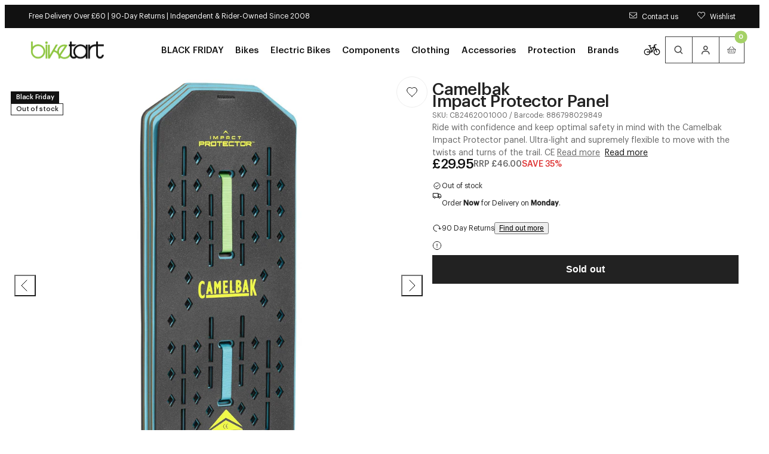

--- FILE ---
content_type: text/html; charset=utf-8
request_url: https://www.biketart.com/products/camelbak-impact-protector-panel
body_size: 54421
content:
<!doctype html>
<html lang="en">
  <head>
    <meta charset="utf-8">
    <meta name="viewport" content="width=device-width,initial-scale=1">
    <meta name="theme-color" content="">

    <!-- Early connections actually used on first paint -->
    <link rel="preconnect" href="https://cdn.shopify.com" crossorigin>
    <link rel="preconnect" href="https://fonts.shopifycdn.com" crossorigin>
    <link rel="preconnect" href="https://www.googletagmanager.com" crossorigin>
    <link rel="preconnect" href="https://region1.analytics.google.com" crossorigin>
    <link rel="preconnect" href="https://bat.bing.com" crossorigin><meta name="mobile-web-app-capable" content="yes">
    <meta name="apple-mobile-web-app-capable" content="yes">
    <meta name="language" content="english">
    <meta http-equiv="Accept-CH" content="DPR,Width,Viewport-Width"><title>
      Camelbak Impact Protector Panel | Biketart
</title>
    <meta name="description" content="Ride with confidence and keep optimal safety in mind with the Camelbak Impact Protector panel. Ultra-light and supremely flexible to move with the twists and turns of the trail. CE 1621-2 LEVEL 2 Protection Withstands multiple impacts DESIGNED SPECIFICALLY TO BE USED WITH SELECT CAMELBAK HYDRATION PACKS LIGHTWEIGHT MAT"><link rel="preload" as="image"
            href="//www.biketart.com/cdn/shop/products/camelbak-impact-protector-panel-1134151477.jpg?v=1755545478&width=900"
            imagesrcset="
              //www.biketart.com/cdn/shop/products/camelbak-impact-protector-panel-1134151477.jpg?v=1755545478&width=900 900w,
              //www.biketart.com/cdn/shop/products/camelbak-impact-protector-panel-1134151477.jpg?v=1755545478&width=1100 1100w,
              //www.biketart.com/cdn/shop/products/camelbak-impact-protector-panel-1134151477.jpg?v=1755545478&width=1600 1600w"
            imagesizes="(min-width: 1024px) 900px, 100vw"><script>window.performance && window.performance.mark && window.performance.mark('shopify.content_for_header.start');</script><meta name="facebook-domain-verification" content="lbrshw6prnbftxw1shx6fugq91fuqt">
<meta id="shopify-digital-wallet" name="shopify-digital-wallet" content="/56830656691/digital_wallets/dialog">
<meta name="shopify-checkout-api-token" content="ee78be82550515f0a88fc33dcc61f52f">
<meta id="in-context-paypal-metadata" data-shop-id="56830656691" data-venmo-supported="false" data-environment="production" data-locale="en_US" data-paypal-v4="true" data-currency="GBP">
<link rel="alternate" type="application/json+oembed" href="https://www.biketart.com/products/camelbak-impact-protector-panel.oembed">
<script async="async" src="/checkouts/internal/preloads.js?locale=en-GB"></script>
<link rel="preconnect" href="https://shop.app" crossorigin="anonymous">
<script async="async" src="https://shop.app/checkouts/internal/preloads.js?locale=en-GB&shop_id=56830656691" crossorigin="anonymous"></script>
<script id="apple-pay-shop-capabilities" type="application/json">{"shopId":56830656691,"countryCode":"GB","currencyCode":"GBP","merchantCapabilities":["supports3DS"],"merchantId":"gid:\/\/shopify\/Shop\/56830656691","merchantName":"Biketart","requiredBillingContactFields":["postalAddress","email","phone"],"requiredShippingContactFields":["postalAddress","email","phone"],"shippingType":"shipping","supportedNetworks":["visa","maestro","masterCard","amex"],"total":{"type":"pending","label":"Biketart","amount":"1.00"},"shopifyPaymentsEnabled":true,"supportsSubscriptions":true}</script>
<script id="shopify-features" type="application/json">{"accessToken":"ee78be82550515f0a88fc33dcc61f52f","betas":["rich-media-storefront-analytics"],"domain":"www.biketart.com","predictiveSearch":true,"shopId":56830656691,"locale":"en"}</script>
<script>var Shopify = Shopify || {};
Shopify.shop = "biketartltd.myshopify.com";
Shopify.locale = "en";
Shopify.currency = {"active":"GBP","rate":"1.0"};
Shopify.country = "GB";
Shopify.theme = {"name":"LIVE","id":184908153206,"schema_name":"Juno's Base Framework","schema_version":"2.7.0","theme_store_id":null,"role":"main"};
Shopify.theme.handle = "null";
Shopify.theme.style = {"id":null,"handle":null};
Shopify.cdnHost = "www.biketart.com/cdn";
Shopify.routes = Shopify.routes || {};
Shopify.routes.root = "/";</script>
<script type="module">!function(o){(o.Shopify=o.Shopify||{}).modules=!0}(window);</script>
<script>!function(o){function n(){var o=[];function n(){o.push(Array.prototype.slice.apply(arguments))}return n.q=o,n}var t=o.Shopify=o.Shopify||{};t.loadFeatures=n(),t.autoloadFeatures=n()}(window);</script>
<script>
  window.ShopifyPay = window.ShopifyPay || {};
  window.ShopifyPay.apiHost = "shop.app\/pay";
  window.ShopifyPay.redirectState = null;
</script>
<script id="shop-js-analytics" type="application/json">{"pageType":"product"}</script>
<script defer="defer" async type="module" src="//www.biketart.com/cdn/shopifycloud/shop-js/modules/v2/client.init-shop-cart-sync_DRRuZ9Jb.en.esm.js"></script>
<script defer="defer" async type="module" src="//www.biketart.com/cdn/shopifycloud/shop-js/modules/v2/chunk.common_Bq80O0pE.esm.js"></script>
<script type="module">
  await import("//www.biketart.com/cdn/shopifycloud/shop-js/modules/v2/client.init-shop-cart-sync_DRRuZ9Jb.en.esm.js");
await import("//www.biketart.com/cdn/shopifycloud/shop-js/modules/v2/chunk.common_Bq80O0pE.esm.js");

  window.Shopify.SignInWithShop?.initShopCartSync?.({"fedCMEnabled":true,"windoidEnabled":true});

</script>
<script>
  window.Shopify = window.Shopify || {};
  if (!window.Shopify.featureAssets) window.Shopify.featureAssets = {};
  window.Shopify.featureAssets['shop-js'] = {"shop-cart-sync":["modules/v2/client.shop-cart-sync_CY6GlUyO.en.esm.js","modules/v2/chunk.common_Bq80O0pE.esm.js"],"init-fed-cm":["modules/v2/client.init-fed-cm_rCPA2mwL.en.esm.js","modules/v2/chunk.common_Bq80O0pE.esm.js"],"shop-button":["modules/v2/client.shop-button_BbiiMs1V.en.esm.js","modules/v2/chunk.common_Bq80O0pE.esm.js"],"init-windoid":["modules/v2/client.init-windoid_CeH2ldPv.en.esm.js","modules/v2/chunk.common_Bq80O0pE.esm.js"],"init-shop-cart-sync":["modules/v2/client.init-shop-cart-sync_DRRuZ9Jb.en.esm.js","modules/v2/chunk.common_Bq80O0pE.esm.js"],"shop-cash-offers":["modules/v2/client.shop-cash-offers_DA_Qgce8.en.esm.js","modules/v2/chunk.common_Bq80O0pE.esm.js","modules/v2/chunk.modal_OrVZAp2A.esm.js"],"init-shop-email-lookup-coordinator":["modules/v2/client.init-shop-email-lookup-coordinator_Boi2XQpp.en.esm.js","modules/v2/chunk.common_Bq80O0pE.esm.js"],"shop-toast-manager":["modules/v2/client.shop-toast-manager_DFZ6KygB.en.esm.js","modules/v2/chunk.common_Bq80O0pE.esm.js"],"avatar":["modules/v2/client.avatar_BTnouDA3.en.esm.js"],"pay-button":["modules/v2/client.pay-button_Dggf_qxG.en.esm.js","modules/v2/chunk.common_Bq80O0pE.esm.js"],"init-customer-accounts-sign-up":["modules/v2/client.init-customer-accounts-sign-up_DBLY8aTL.en.esm.js","modules/v2/client.shop-login-button_DXWcN-dk.en.esm.js","modules/v2/chunk.common_Bq80O0pE.esm.js","modules/v2/chunk.modal_OrVZAp2A.esm.js"],"shop-login-button":["modules/v2/client.shop-login-button_DXWcN-dk.en.esm.js","modules/v2/chunk.common_Bq80O0pE.esm.js","modules/v2/chunk.modal_OrVZAp2A.esm.js"],"init-shop-for-new-customer-accounts":["modules/v2/client.init-shop-for-new-customer-accounts_C4srtWVy.en.esm.js","modules/v2/client.shop-login-button_DXWcN-dk.en.esm.js","modules/v2/chunk.common_Bq80O0pE.esm.js","modules/v2/chunk.modal_OrVZAp2A.esm.js"],"init-customer-accounts":["modules/v2/client.init-customer-accounts_B87wJPkU.en.esm.js","modules/v2/client.shop-login-button_DXWcN-dk.en.esm.js","modules/v2/chunk.common_Bq80O0pE.esm.js","modules/v2/chunk.modal_OrVZAp2A.esm.js"],"shop-follow-button":["modules/v2/client.shop-follow-button_73Y7kLC8.en.esm.js","modules/v2/chunk.common_Bq80O0pE.esm.js","modules/v2/chunk.modal_OrVZAp2A.esm.js"],"checkout-modal":["modules/v2/client.checkout-modal_cwDmpVG-.en.esm.js","modules/v2/chunk.common_Bq80O0pE.esm.js","modules/v2/chunk.modal_OrVZAp2A.esm.js"],"lead-capture":["modules/v2/client.lead-capture_BhKPkfCX.en.esm.js","modules/v2/chunk.common_Bq80O0pE.esm.js","modules/v2/chunk.modal_OrVZAp2A.esm.js"],"shop-login":["modules/v2/client.shop-login_DUQNAY7C.en.esm.js","modules/v2/chunk.common_Bq80O0pE.esm.js","modules/v2/chunk.modal_OrVZAp2A.esm.js"],"payment-terms":["modules/v2/client.payment-terms_vFzUuRO4.en.esm.js","modules/v2/chunk.common_Bq80O0pE.esm.js","modules/v2/chunk.modal_OrVZAp2A.esm.js"]};
</script>
<script>(function() {
  var isLoaded = false;
  function asyncLoad() {
    if (isLoaded) return;
    isLoaded = true;
    var urls = ["https:\/\/js.smile.io\/v1\/smile-shopify.js?shop=biketartltd.myshopify.com","https:\/\/d23dclunsivw3h.cloudfront.net\/redirect-app.js?shop=biketartltd.myshopify.com","https:\/\/api.omappapi.com\/shopify\/embed\/?shop=biketartltd.myshopify.com","https:\/\/static.returngo.ai\/master.returngo.ai\/returngo.min.js?shop=biketartltd.myshopify.com","https:\/\/design-packs.herokuapp.com\/design_packs_file.js?shop=biketartltd.myshopify.com","\/\/cdn.shopify.com\/proxy\/f36c14e8a4d0d081bcfd3a099598b5be55cc846236a78ecd493b460aaf54701f\/contact.gorgias.help\/api\/contact-forms\/replace-mailto-script.js?t=1708942318850\u0026shopName=biketartltd\u0026shop=biketartltd.myshopify.com\u0026sp-cache-control=cHVibGljLCBtYXgtYWdlPTkwMA","https:\/\/dr4qe3ddw9y32.cloudfront.net\/awin-shopify-integration-code.js?aid=106623\u0026v=shopifyApp_5.2.3\u0026ts=1755244894067\u0026shop=biketartltd.myshopify.com","\/\/app.backinstock.org\/widget\/41522_1746006271.js?category=bis\u0026v=6\u0026shop=biketartltd.myshopify.com"];
    for (var i = 0; i < urls.length; i++) {
      var s = document.createElement('script');
      s.type = 'text/javascript';
      s.async = true;
      s.src = urls[i];
      var x = document.getElementsByTagName('script')[0];
      x.parentNode.insertBefore(s, x);
    }
  };
  if(window.attachEvent) {
    window.attachEvent('onload', asyncLoad);
  } else {
    window.addEventListener('load', asyncLoad, false);
  }
})();</script>
<script id="__st">var __st={"a":56830656691,"offset":0,"reqid":"5bad49c9-03df-44b9-aba5-c74bd6d46c3f-1763695410","pageurl":"www.biketart.com\/products\/camelbak-impact-protector-panel","u":"616aa29f29bb","p":"product","rtyp":"product","rid":6960859119795};</script>
<script>window.ShopifyPaypalV4VisibilityTracking = true;</script>
<script id="captcha-bootstrap">!function(){'use strict';const t='contact',e='account',n='new_comment',o=[[t,t],['blogs',n],['comments',n],[t,'customer']],c=[[e,'customer_login'],[e,'guest_login'],[e,'recover_customer_password'],[e,'create_customer']],r=t=>t.map((([t,e])=>`form[action*='/${t}']:not([data-nocaptcha='true']) input[name='form_type'][value='${e}']`)).join(','),a=t=>()=>t?[...document.querySelectorAll(t)].map((t=>t.form)):[];function s(){const t=[...o],e=r(t);return a(e)}const i='password',u='form_key',d=['recaptcha-v3-token','g-recaptcha-response','h-captcha-response',i],f=()=>{try{return window.sessionStorage}catch{return}},m='__shopify_v',_=t=>t.elements[u];function p(t,e,n=!1){try{const o=window.sessionStorage,c=JSON.parse(o.getItem(e)),{data:r}=function(t){const{data:e,action:n}=t;return t[m]||n?{data:e,action:n}:{data:t,action:n}}(c);for(const[e,n]of Object.entries(r))t.elements[e]&&(t.elements[e].value=n);n&&o.removeItem(e)}catch(o){console.error('form repopulation failed',{error:o})}}const l='form_type',E='cptcha';function T(t){t.dataset[E]=!0}const w=window,h=w.document,L='Shopify',v='ce_forms',y='captcha';let A=!1;((t,e)=>{const n=(g='f06e6c50-85a8-45c8-87d0-21a2b65856fe',I='https://cdn.shopify.com/shopifycloud/storefront-forms-hcaptcha/ce_storefront_forms_captcha_hcaptcha.v1.5.2.iife.js',D={infoText:'Protected by hCaptcha',privacyText:'Privacy',termsText:'Terms'},(t,e,n)=>{const o=w[L][v],c=o.bindForm;if(c)return c(t,g,e,D).then(n);var r;o.q.push([[t,g,e,D],n]),r=I,A||(h.body.append(Object.assign(h.createElement('script'),{id:'captcha-provider',async:!0,src:r})),A=!0)});var g,I,D;w[L]=w[L]||{},w[L][v]=w[L][v]||{},w[L][v].q=[],w[L][y]=w[L][y]||{},w[L][y].protect=function(t,e){n(t,void 0,e),T(t)},Object.freeze(w[L][y]),function(t,e,n,w,h,L){const[v,y,A,g]=function(t,e,n){const i=e?o:[],u=t?c:[],d=[...i,...u],f=r(d),m=r(i),_=r(d.filter((([t,e])=>n.includes(e))));return[a(f),a(m),a(_),s()]}(w,h,L),I=t=>{const e=t.target;return e instanceof HTMLFormElement?e:e&&e.form},D=t=>v().includes(t);t.addEventListener('submit',(t=>{const e=I(t);if(!e)return;const n=D(e)&&!e.dataset.hcaptchaBound&&!e.dataset.recaptchaBound,o=_(e),c=g().includes(e)&&(!o||!o.value);(n||c)&&t.preventDefault(),c&&!n&&(function(t){try{if(!f())return;!function(t){const e=f();if(!e)return;const n=_(t);if(!n)return;const o=n.value;o&&e.removeItem(o)}(t);const e=Array.from(Array(32),(()=>Math.random().toString(36)[2])).join('');!function(t,e){_(t)||t.append(Object.assign(document.createElement('input'),{type:'hidden',name:u})),t.elements[u].value=e}(t,e),function(t,e){const n=f();if(!n)return;const o=[...t.querySelectorAll(`input[type='${i}']`)].map((({name:t})=>t)),c=[...d,...o],r={};for(const[a,s]of new FormData(t).entries())c.includes(a)||(r[a]=s);n.setItem(e,JSON.stringify({[m]:1,action:t.action,data:r}))}(t,e)}catch(e){console.error('failed to persist form',e)}}(e),e.submit())}));const S=(t,e)=>{t&&!t.dataset[E]&&(n(t,e.some((e=>e===t))),T(t))};for(const o of['focusin','change'])t.addEventListener(o,(t=>{const e=I(t);D(e)&&S(e,y())}));const B=e.get('form_key'),M=e.get(l),P=B&&M;t.addEventListener('DOMContentLoaded',(()=>{const t=y();if(P)for(const e of t)e.elements[l].value===M&&p(e,B);[...new Set([...A(),...v().filter((t=>'true'===t.dataset.shopifyCaptcha))])].forEach((e=>S(e,t)))}))}(h,new URLSearchParams(w.location.search),n,t,e,['guest_login'])})(!0,!0)}();</script>
<script integrity="sha256-52AcMU7V7pcBOXWImdc/TAGTFKeNjmkeM1Pvks/DTgc=" data-source-attribution="shopify.loadfeatures" defer="defer" src="//www.biketart.com/cdn/shopifycloud/storefront/assets/storefront/load_feature-81c60534.js" crossorigin="anonymous"></script>
<script crossorigin="anonymous" defer="defer" src="//www.biketart.com/cdn/shopifycloud/storefront/assets/shopify_pay/storefront-65b4c6d7.js?v=20250812"></script>
<script data-source-attribution="shopify.dynamic_checkout.dynamic.init">var Shopify=Shopify||{};Shopify.PaymentButton=Shopify.PaymentButton||{isStorefrontPortableWallets:!0,init:function(){window.Shopify.PaymentButton.init=function(){};var t=document.createElement("script");t.src="https://www.biketart.com/cdn/shopifycloud/portable-wallets/latest/portable-wallets.en.js",t.type="module",document.head.appendChild(t)}};
</script>
<script data-source-attribution="shopify.dynamic_checkout.buyer_consent">
  function portableWalletsHideBuyerConsent(e){var t=document.getElementById("shopify-buyer-consent"),n=document.getElementById("shopify-subscription-policy-button");t&&n&&(t.classList.add("hidden"),t.setAttribute("aria-hidden","true"),n.removeEventListener("click",e))}function portableWalletsShowBuyerConsent(e){var t=document.getElementById("shopify-buyer-consent"),n=document.getElementById("shopify-subscription-policy-button");t&&n&&(t.classList.remove("hidden"),t.removeAttribute("aria-hidden"),n.addEventListener("click",e))}window.Shopify?.PaymentButton&&(window.Shopify.PaymentButton.hideBuyerConsent=portableWalletsHideBuyerConsent,window.Shopify.PaymentButton.showBuyerConsent=portableWalletsShowBuyerConsent);
</script>
<script data-source-attribution="shopify.dynamic_checkout.cart.bootstrap">document.addEventListener("DOMContentLoaded",(function(){function t(){return document.querySelector("shopify-accelerated-checkout-cart, shopify-accelerated-checkout")}if(t())Shopify.PaymentButton.init();else{new MutationObserver((function(e,n){t()&&(Shopify.PaymentButton.init(),n.disconnect())})).observe(document.body,{childList:!0,subtree:!0})}}));
</script>
<script id='scb4127' type='text/javascript' async='' src='https://www.biketart.com/cdn/shopifycloud/privacy-banner/storefront-banner.js'></script><link id="shopify-accelerated-checkout-styles" rel="stylesheet" media="screen" href="https://www.biketart.com/cdn/shopifycloud/portable-wallets/latest/accelerated-checkout-backwards-compat.css" crossorigin="anonymous">
<style id="shopify-accelerated-checkout-cart">
        #shopify-buyer-consent {
  margin-top: 1em;
  display: inline-block;
  width: 100%;
}

#shopify-buyer-consent.hidden {
  display: none;
}

#shopify-subscription-policy-button {
  background: none;
  border: none;
  padding: 0;
  text-decoration: underline;
  font-size: inherit;
  cursor: pointer;
}

#shopify-subscription-policy-button::before {
  box-shadow: none;
}

      </style>

<script>window.performance && window.performance.mark && window.performance.mark('shopify.content_for_header.end');</script>

<link rel="preload" href="//www.biketart.com/cdn/fonts/raleway/raleway_n4.2c76ddd103ff0f30b1230f13e160330ff8b2c68a.woff2" as="font" type="font/woff2" crossorigin>

<script type="text/javascript">
  Shopify.moneyFormat = "£{{amount}}";
  Shopify.routes = {
    ...Shopify.routes,
    cartUrl: "\/cart",
    cartAddUrl: "\/cart\/add",
    cartChangeUrl: "\/cart\/change",
    cartUpdateUrl: "\/cart\/update",
    predictiveSearchUrl: "\/search\/suggest",
  }
  Shopify.theme.i18n = {
    addToCart: "Add to Basket - \u003cspan class=\"js-add-to-cart-price\"\u003e{{ price }}\u003c\/span\u003e",
    soldOut: "Sold out",
    unavailable: "Unavailable",
    cart: {
      error: "There was an error while updating your bag. Please try again.",
      quantityError: "You can only add [quantity] of this item to your bag.",
    },
    shareSuccess: "Link copied to clipboard",
    global: {
      dialogs: {
        accessibility: {
          actions: {
            open: "Open {{ dialog }} dialog",
            close: "Close {{ dialog }} dialog"
          },
        }
      },
      truncation: {
        more: "Read more",
        less: "Read less"
      }
    }
  };
</script><style data-shopify>
      @font-face {
  font-family: Raleway;
  font-weight: 100;
  font-style: normal;
  font-display: swap;
  src: url("//www.biketart.com/cdn/fonts/raleway/raleway_n1.e5d980f641f072b71e801d4ed82074f4e1965216.woff2") format("woff2"),
       url("//www.biketart.com/cdn/fonts/raleway/raleway_n1.23f758de30d1665f040919c8e41031f943997a1e.woff") format("woff");
}

    
      @font-face {
  font-family: Raleway;
  font-weight: 100;
  font-style: italic;
  font-display: swap;
  src: url("//www.biketart.com/cdn/fonts/raleway/raleway_i1.a8b193dcaf1a8f33db5ed26c557db28e8bcc2dee.woff2") format("woff2"),
       url("//www.biketart.com/cdn/fonts/raleway/raleway_i1.13c9dbb53f1ed073534133fd154b7c25f07f4b0e.woff") format("woff");
}

    
      @font-face {
  font-family: Raleway;
  font-weight: 200;
  font-style: normal;
  font-display: swap;
  src: url("//www.biketart.com/cdn/fonts/raleway/raleway_n2.bfcb497fa2c55518d63fe3ceb1f62a774ba4142a.woff2") format("woff2"),
       url("//www.biketart.com/cdn/fonts/raleway/raleway_n2.057b156029fe7a18f88ee40ba9efbcf320b7afa9.woff") format("woff");
}

    
      @font-face {
  font-family: Raleway;
  font-weight: 200;
  font-style: italic;
  font-display: swap;
  src: url("//www.biketart.com/cdn/fonts/raleway/raleway_i2.ef135080d1c30702d031398cf1fa45319b144b78.woff2") format("woff2"),
       url("//www.biketart.com/cdn/fonts/raleway/raleway_i2.a592c66cfaef3d4110b0545b91dff6f4a45e37e3.woff") format("woff");
}

    
      @font-face {
  font-family: Raleway;
  font-weight: 300;
  font-style: normal;
  font-display: swap;
  src: url("//www.biketart.com/cdn/fonts/raleway/raleway_n3.8b41f9f76b3ea43a64923d0e171aec8d8d64ca51.woff2") format("woff2"),
       url("//www.biketart.com/cdn/fonts/raleway/raleway_n3.0f52cef63575e7aefb853e37056ce58cecface1a.woff") format("woff");
}

    
      @font-face {
  font-family: Raleway;
  font-weight: 300;
  font-style: italic;
  font-display: swap;
  src: url("//www.biketart.com/cdn/fonts/raleway/raleway_i3.732a842f1e4ed33e866d15a6a2d610cca4357b52.woff2") format("woff2"),
       url("//www.biketart.com/cdn/fonts/raleway/raleway_i3.0408a5932dd3b98d37ef870ff904abe87b8fc722.woff") format("woff");
}

    
      @font-face {
  font-family: Raleway;
  font-weight: 400;
  font-style: normal;
  font-display: swap;
  src: url("//www.biketart.com/cdn/fonts/raleway/raleway_n4.2c76ddd103ff0f30b1230f13e160330ff8b2c68a.woff2") format("woff2"),
       url("//www.biketart.com/cdn/fonts/raleway/raleway_n4.c057757dddc39994ad5d9c9f58e7c2c2a72359a9.woff") format("woff");
}

    
      @font-face {
  font-family: Raleway;
  font-weight: 400;
  font-style: italic;
  font-display: swap;
  src: url("//www.biketart.com/cdn/fonts/raleway/raleway_i4.aaa73a72f55a5e60da3e9a082717e1ed8f22f0a2.woff2") format("woff2"),
       url("//www.biketart.com/cdn/fonts/raleway/raleway_i4.650670cc243082f8988ecc5576b6d613cfd5a8ee.woff") format("woff");
}

    
      @font-face {
  font-family: Raleway;
  font-weight: 500;
  font-style: normal;
  font-display: swap;
  src: url("//www.biketart.com/cdn/fonts/raleway/raleway_n5.0f898fcb9d16ae9a622ce7e706bb26c4a01b5028.woff2") format("woff2"),
       url("//www.biketart.com/cdn/fonts/raleway/raleway_n5.c754eb57a4de1b66b11f20a04a7e3f1462e000f4.woff") format("woff");
}

    
      @font-face {
  font-family: Raleway;
  font-weight: 500;
  font-style: italic;
  font-display: swap;
  src: url("//www.biketart.com/cdn/fonts/raleway/raleway_i5.7c1179a63f760a1745604b586a712edb951beff6.woff2") format("woff2"),
       url("//www.biketart.com/cdn/fonts/raleway/raleway_i5.0c656ad447ea049e85281d48394058c7bfca3cd7.woff") format("woff");
}

    
      @font-face {
  font-family: Raleway;
  font-weight: 600;
  font-style: normal;
  font-display: swap;
  src: url("//www.biketart.com/cdn/fonts/raleway/raleway_n6.87db7132fdf2b1a000ff834d3753ad5731e10d88.woff2") format("woff2"),
       url("//www.biketart.com/cdn/fonts/raleway/raleway_n6.ad26493e9aeb22e08a6282f7bed6ea8ab7c3927f.woff") format("woff");
}

    
      @font-face {
  font-family: Raleway;
  font-weight: 600;
  font-style: italic;
  font-display: swap;
  src: url("//www.biketart.com/cdn/fonts/raleway/raleway_i6.3ca54d7a36de0718dd80fae3527e1a64a421eeb8.woff2") format("woff2"),
       url("//www.biketart.com/cdn/fonts/raleway/raleway_i6.b468b8770307bd25eee5b284ea3424978349afe2.woff") format("woff");
}

    
      @font-face {
  font-family: Raleway;
  font-weight: 700;
  font-style: normal;
  font-display: swap;
  src: url("//www.biketart.com/cdn/fonts/raleway/raleway_n7.740cf9e1e4566800071db82eeca3cca45f43ba63.woff2") format("woff2"),
       url("//www.biketart.com/cdn/fonts/raleway/raleway_n7.84943791ecde186400af8db54cf3b5b5e5049a8f.woff") format("woff");
}

    
      @font-face {
  font-family: Raleway;
  font-weight: 700;
  font-style: italic;
  font-display: swap;
  src: url("//www.biketart.com/cdn/fonts/raleway/raleway_i7.6d68e3c55f3382a6b4f1173686f538d89ce56dbc.woff2") format("woff2"),
       url("//www.biketart.com/cdn/fonts/raleway/raleway_i7.ed82a5a5951418ec5b6b0a5010cb65216574b2bd.woff") format("woff");
}

    
      @font-face {
  font-family: Raleway;
  font-weight: 800;
  font-style: normal;
  font-display: swap;
  src: url("//www.biketart.com/cdn/fonts/raleway/raleway_n8.414bf47683473018f38952f5206e7f36e4c969e2.woff2") format("woff2"),
       url("//www.biketart.com/cdn/fonts/raleway/raleway_n8.06917f4c455b3824730c8e78c66eed2c2ff65f04.woff") format("woff");
}

    
      @font-face {
  font-family: Raleway;
  font-weight: 800;
  font-style: italic;
  font-display: swap;
  src: url("//www.biketart.com/cdn/fonts/raleway/raleway_i8.72266809bc8dc85e1c7dad7d6f28310391078760.woff2") format("woff2"),
       url("//www.biketart.com/cdn/fonts/raleway/raleway_i8.180f4252a60ffd4b4baeef573fa8a0d0729a5149.woff") format("woff");
}

    
      @font-face {
  font-family: Raleway;
  font-weight: 900;
  font-style: normal;
  font-display: swap;
  src: url("//www.biketart.com/cdn/fonts/raleway/raleway_n9.259346ec38ffc48d01e8e17ed4cc049b1f170535.woff2") format("woff2"),
       url("//www.biketart.com/cdn/fonts/raleway/raleway_n9.99d512687b4137f65e71bdf1ce52a546b399ea1a.woff") format("woff");
}

    
      @font-face {
  font-family: Raleway;
  font-weight: 900;
  font-style: italic;
  font-display: swap;
  src: url("//www.biketart.com/cdn/fonts/raleway/raleway_i9.78e3fc385fa8e4cbdeb4270bb9732c7bebef95ab.woff2") format("woff2"),
       url("//www.biketart.com/cdn/fonts/raleway/raleway_i9.2e82488dbbc2b805837d082d6ac2fe85b4e2afd1.woff") format("woff");
}

    

    
:root {
    /* Layout */
    --base-space: 24px;
    --page-width: 1680;
    --page-space: clamp(var(--base-space), 8.21vw + -1rem, 2.5em);
    --gap: clamp(2.4rem, 1.26vw + 1.88rem, 4rem);

    /* Typography */
    
      --font-primary: "Graphik";
      --font-secondary: "Graphik";
    


    --base-font-size: 1.6rem;
    --base-line-height: 1.5;

    /* Colors */
    --c-highlight: #8ec641;

    --c-primary: #222;
    --c-primary-inverse: #FFF;
    --c-secondary: #676767;
    --c-secondary-inverse: #FFF;

    --c-border-light: #EDEDED;
    --c-border-dark: #DDDDDD;

    --c-pricing-sale: #8ec641;
    --c-pricing-compare: #b3b3b3;
    --c-pricing-sale-inverse: #FF3D3D;
    --c-pricing-compare-inverse: #C6C6C6;

    /* Buttons */
    --buttons-border-width: 1px;
    --buttons-radius: 0px;
    --buttons-primary-color: #FFF;
    --buttons-primary-color-hover: #FFF;
    --buttons-primary-color-active: #FFF;
    --buttons-primary-color-focus: #FFF;
    --buttons-primary-color-disabled: #191919;
    --buttons-primary-bg: #8ec641;
    --buttons-primary-bg-hover: #76ae29;
    --buttons-primary-bg-active: #76ae29;
    --buttons-primary-bg-focus: #76ae29;
    --buttons-primary-bg-disabled: #E9E9E9;
    --buttons-primary-border: #8ec641;
    --buttons-primary-border-hover: #76ae29;
    --buttons-primary-border-active: #76ae29;
    --buttons-primary-border-focus: #76ae29;
    --buttons-primary-border-disabled: #E9E9E9;

    --buttons-secondary-color: #111;
    --buttons-secondary-color-hover: #FFF;
    --buttons-secondary-color-active: #FFF;
    --buttons-secondary-color-focus: #FFF;
    --buttons-secondary-color-disabled: #191919;
    --buttons-secondary-bg: transparent;
    --buttons-secondary-bg-hover: #111;
    --buttons-secondary-bg-active: #111;
    --buttons-secondary-bg-focus: #111;
    --buttons-secondary-bg-disabled: #E9E9E9;
    --buttons-secondary-border: #111;
    --buttons-secondary-border-hover: #111;
    --buttons-secondary-border-active: #111;
    --buttons-secondary-border-focus: #111;
    --buttons-secondary-border-disabled: #E9E9E9;

    --buttons-tertiary-color: #8ec641;
    --buttons-tertiary-color-hover: #FFF;
    --buttons-tertiary-color-active: #FFF;
    --buttons-tertiary-color-focus: #FFF;
    --buttons-tertiary-color-disabled: #191919;
    --buttons-tertiary-bg: transparent;
    --buttons-tertiary-bg-hover: #76ae29;
    --buttons-tertiary-bg-active: #76ae29;
    --buttons-tertiary-bg-focus: #76ae29;
    --buttons-tertiary-bg-disabled: #E9E9E9;
    --buttons-tertiary-border: #8ec641;
    --buttons-tertiary-border-hover: #76ae29;
    --buttons-tertiary-border-active: #76ae29;
    --buttons-tertiary-border-focus: #76ae29;
    --buttons-tertiary-border-disabled: #E9E9E9;

    --buttons-underline-color: #000;
    --buttons-underline-color-hover: #898D8D;
    --buttons-underline-color-active: #000;
    --buttons-underline-color-focus: #000;
    --buttons-underline-color-disabled: #191919;
  }

  /*
    Remove all the styles of the "User-Agent-Stylesheet", except for the 'display' property
    - The "symbol *" part is to solve Firefox SVG sprite bug
  */
  *:where(:not(html, iframe, canvas, img, svg, video, audio):not(svg *, symbol *)) {
    all: unset;
    display: revert;
  }

  /* Preferred box-sizing value */
  *,
  *::before,
  *::after {
    box-sizing: border-box;
  }

  /* Reapply the pointer cursor for anchor tags */
  a,
  button {
    display: inline-flex;
    cursor: revert;
  }

  /* Remove list styles (bullets/numbers) */
  ol,
  ul,
  menu {
    list-style: none;
  }

  /* For images to not be able to exceed their container */
  picture,
  video,
  img {
    display: block;
    max-width: 100%;
    height: auto;
  }

  svg {
    flex-shrink: 0;
    max-width: 100%;
    max-height: 100%;
  }

  /* removes spacing between cells in tables */
  table {
    border-collapse: collapse;
  }

  /* Safari - solving issue when using user-select:none on the <body> text input doesn't working */
  input,
  textarea {
    -webkit-user-select: auto;
  }

  /* revert the 'white-space' property for textarea elements on Safari */
  textarea {
    white-space: revert;
  }

  /* minimum style to allow to style meter element */
  meter {
    -webkit-appearance: revert;
    appearance: revert;
  }

  /* reset default text opacity of input placeholder */
  ::placeholder {
    color: unset;
  }

  /* fix the feature of 'hidden' attribute.
   display:revert; revert to element instead of attribute
  */
  :where([hidden]) {
    display: none !important;
  }

  /* revert for bug in Chromium browsers
   - fix for the content editable attribute will work properly.
   - webkit-user-select: auto; added for Safari in case of using user-select:none on wrapper element
  */
  :where([contenteditable]:not([contenteditable='false'])) {
    -moz-user-modify: read-write;
    -webkit-user-modify: read-write;
    overflow-wrap: break-word;
    -webkit-line-break: after-white-space;
    -webkit-user-select: auto;
  }

  /* apply back the draggable feature - exist only in Chromium and Safari */
  :where([draggable='true']) {
    -webkit-user-drag: element;
  }

  html {
    height: 100%;
    color: #222222;
    font-size: 62.5%;
    -webkit-text-size-adjust: 100%;
    -ms-text-size-adjust: 100%;
    scroll-behavior: smooth;
    scroll-padding-top: calc(var(--header-group-height) + 3.4rem);
  }

  body {
    font-family: var(--font-primary);
    font-size: var(--base-font-size);
    line-height: var(--base-line-height);
    text-rendering: optimizeSpeed;
  }

  :where(h1, h2, h3, h4, h5, h6) {
    word-break: break-word;
  }

  :where(summary[class])::-webkit-details-marker {
    display: none;
  }

  mark {
    all: revert;
  }

  a,
  button,
  [type="button"],
  [type="submit"] {
    cursor: pointer;
  }

  b,
  strong {
    font-weight: 600;
  }

  em,
  i {
    font-style: italic;
  }

  small {
    font-size: 80%;
  }

  s {
    text-decoration: revert;
  }</style>
<title>Camelbak Impact Protector Panel | Biketart</title><meta name="description" content="Ride with confidence and keep optimal safety in mind with the Camelbak Impact Protector panel. Ultra-light and supremely flexible to move with the twists and turns of the trail. CE 1621-2 LEVEL 2 Protection Withstands multiple impacts DESIGNED SPECIFICALLY TO BE USED WITH SELECT CAMELBAK HYDRATION PACKS LIGHTWEIGHT MAT"><link rel="canonical" href="https://www.biketart.com/products/camelbak-impact-protector-panel"><!-- btk-seo robots begin --><meta name="robots" content="index,follow">
<!-- btk-seo robots end --><meta property="og:site_name" content="Biketart">
<meta property="og:url" content="https://www.biketart.com/products/camelbak-impact-protector-panel">
<meta property="og:type" content="product">
<meta property="og:title" content="Camelbak Impact Protector Panel | Biketart"><meta property="og:description" content="Ride with confidence and keep optimal safety in mind with the Camelbak Impact Protector panel. Ultra-light and supremely flexible to move with the twists and turns of the trail. CE 1621-2 LEVEL 2 Protection Withstands multiple impacts DESIGNED SPECIFICALLY TO BE USED WITH SELECT CAMELBAK HYDRATION PACKS LIGHTWEIGHT MAT"><meta name="twitter:card" content="summary_large_image">
<meta name="twitter:title" content="Camelbak Impact Protector Panel | Biketart"><meta name="twitter:description" content="Ride with confidence and keep optimal safety in mind with the Camelbak Impact Protector panel. Ultra-light and supremely flexible to move with the twists and turns of the trail. CE 1621-2 LEVEL 2 Protection Withstands multiple impacts DESIGNED SPECIFICALLY TO BE USED WITH SELECT CAMELBAK HYDRATION PACKS LIGHTWEIGHT MAT"><meta property="og:image" content="https://www.biketart.com/cdn/shop/products/camelbak-impact-protector-panel-1134151477.jpg?v=1755545478&width=1200">
  <meta name="twitter:image" content="https://www.biketart.com/cdn/shop/products/camelbak-impact-protector-panel-1134151477.jpg?v=1755545478&width=1200"><script type="application/ld+json">
{
  "@context": "https://schema.org",
  "@type": "WebSite",
  "url": "https://www.biketart.com",
  "name": "Biketart",
  "potentialAction": {
    "@type": "SearchAction",
    "target": "https://www.biketart.com/search?q={search_term_string}",
    "query-input": "required name=search_term_string"
  }
}
</script><script type="application/ld+json">
{
  "@context": "https://schema.org",
  "@type": "Organization",
  "url": "https://www.biketart.com",
  "name": "Biketart"
}
</script><script type="application/ld+json">
{
  "@context": "https://schema.org",
  "@type": "BreadcrumbList",
  "itemListElement": [
    { "@type": "ListItem", "position": 1, "name": "Home", "item": "https:\/\/www.biketart.com\/" },{ "@type": "ListItem", "position": 2, "name": "Protection Jackets", "item": "https:\/\/www.biketart.com\/collections\/protection-jackets" }
        ,{ "@type": "ListItem", "position": 3, "name": "Impact Protector Panel", "item": "https:\/\/www.biketart.com\/products\/camelbak-impact-protector-panel" }]
}
</script><script type="application/ld+json">
  {
    "@context": "https://schema.org",
    "@type": "Product",
    "name": "Impact Protector Panel",
    
    "image": ["https:\/\/www.biketart.com\/cdn\/shop\/products\/camelbak-impact-protector-panel-1134151477.jpg?v=1755545478"],
    
    "description": "Ride with confidence and keep optimal safety in mind with the Camelbak Impact Protector panel.\nUltra-light and supremely flexible to move with the twists and turns of the trail.\nCE 1621-2 LEVEL 2 Protection\nWithstands multiple impacts\nDESIGNED SPECIFICALLY TO BE USED WITH SELECT CAMELBAK HYDRATION PACKS\nLIGHTWEIGHT ...",
    "sku": "CB2462001000",
    "brand": { "@type": "Brand", "name": "Camelbak" },
    "offers": {
      "@type": "AggregateOffer",
      "priceCurrency": "GBP",
      "offerCount": 1,
      "lowPrice": 29.95,
      "highPrice": 29.95,
      "offers": [{
            "@type": "Offer",
            "url": "https:\/\/www.biketart.com\/products\/camelbak-impact-protector-panel?variant=40808898330803",
            "priceCurrency": "GBP",
            "price": 29.95,
            "availability": "https://schema.org/OutOfStock",
            "itemCondition": "https://schema.org/NewCondition",
            "sku": "CB2462001000",
            "gtin12": "886798029849"
          }]
    }
  }
  </script><script type="application/ld+json">
{
  "@context": "https://schema.org",
  "@type": "BlogPosting",
  "headline": null,
  "datePublished": "",
  "dateModified": "",
  "author": { "@type": "Person", "name": null },
  "mainEntityOfPage": { "@type": "WebPage", "@id": "https://www.biketart.com/products/camelbak-impact-protector-panel" }
}
</script><!-- Bing -->
<script>(function(w,d,t,r,u){var f,n,i;w[u]=w[u]||[],f=function(){var o={ti:"22000316"};o.q=w[u],w[u]=new UET(o),w[u].push("pageLoad")},n=d.createElement(t),n.src=r,n.async=1,n.onload=n.onreadystatechange=function(){var s=this.readyState;s&&s!=="loaded"&&s!=="complete"||(f(),n.onload=n.onreadystatechange=null)},i=d.getElementsByTagName(t)[0],i.parentNode.insertBefore(n,i)})(window,document,"script","https://bat.bing.com/bat.js","uetq");</script><link rel="icon" type="image/png" href="//www.biketart.com/cdn/shop/files/favicon.png?crop=center&height=32&v=1755589740&width=32">
      <link rel="icon" sizes="192x192" href="//www.biketart.com/cdn/shop/files/favicon.png?crop=center&height=192&v=1755589740&width=192">
      <link rel="apple-touch-icon" href="//www.biketart.com/cdn/shop/files/favicon.png?crop=center&height=180&v=1755589740&width=180"><!-- Ensure jQuery actually loads (deferred) before UI/custom scripts -->
        <script src="//www.biketart.com/cdn/shop/t/46/assets/jquery.min.js?v=91149246013337735131754806128" defer></script>

                    <script src="//www.biketart.com/cdn/shop/t/46/assets/custom-jquery.js?v=174309449807335677071754806128" defer></script>

    

    <script>
      window.KlarnaThemeGlobals = {};
      
          window.KlarnaThemeGlobals.data_purchase_amount = ;
          window.KlarnaThemeGlobals.productVariants = [{"id":40808898330803,"title":"Default Title","option1":"Default Title","option2":null,"option3":null,"sku":"CB2462001000","requires_shipping":true,"taxable":true,"featured_image":{"id":30162636931251,"product_id":6960859119795,"position":1,"created_at":"2021-10-30T12:19:53+01:00","updated_at":"2025-08-18T20:31:18+01:00","alt":"Camelbak Impact Protector Panel","width":2000,"height":2000,"src":"\/\/www.biketart.com\/cdn\/shop\/products\/camelbak-impact-protector-panel-1134151477.jpg?v=1755545478","variant_ids":[40808898330803]},"available":false,"name":"Impact Protector Panel","public_title":null,"options":["Default Title"],"price":2995,"weight":300,"compare_at_price":4600,"inventory_management":"shopify","barcode":"886798029849","featured_media":{"alt":"Camelbak Impact Protector Panel","id":22449716002995,"position":1,"preview_image":{"aspect_ratio":1.0,"height":2000,"width":2000,"src":"\/\/www.biketart.com\/cdn\/shop\/products\/camelbak-impact-protector-panel-1134151477.jpg?v=1755545478"}},"requires_selling_plan":false,"selling_plan_allocations":[],"quantity_rule":{"min":1,"max":null,"increment":1}}];
          window.KlarnaThemeGlobals.documentCopy = document.cloneNode(true);
        
    </script>







  <script type="application/json" data-public-path="//www.biketart.com/cdn/shop/t/46/">{"assets/34.min.js":"?v=69699691835453563471754806128","assets/44.min.js":"?v=29792855851171419961754806128","assets/recently-viewed.min.js":"?v=19400976841694046491754806128","assets/66.min.js":"?v=139602365738562380701754806128","assets/shop-the-look.min.css":"?v=92247670436337500531754806128","assets/shop-the-look.min.js":"?v=163143792335043079351754806128","assets/91.min.js":"?v=34750879179119032771754806128","assets/112.min.js":"?v=57520011734537385191754806128","assets/121.min.css":"?v=4810357953958044531754806128","assets/121.min.js":"?v=61148771490028278001754806128","assets/141.min.js":"?v=65843516819578514801754806128","assets/143.min.js":"?v=53097713625850518951754806128","assets/182.min.js":"?v=139749846344452821111754806128","assets/185.min.js":"?v=61602530085837353221754806128","assets/196.min.js":"?v=161754428626516328901754806128","assets/247.min.js":"?v=84608827229011617221754806128","assets/264.min.js":"?v=148485909165377876091754806128","assets/267.min.css":"?v=133596781784947635001754806128","assets/267.min.js":"?v=42298661448961945311754806128","assets/video-type-youtube.min.js":"?v=81177847802880909201754806128","assets/317.min.js":"?v=42075881711391269961754806128","assets/390.min.js":"?v=180312452431287185971754806128","assets/397.min.js":"?v=64293829298551830391754806128","assets/slider.min.css":"?v=80683096584964611051754806128","assets/slider.min.js":"?v=32137205727092760951754806128","assets/442.min.js":"?v=74446796046348173681754806128","assets/446.min.js":"?v=60265919889347080041754806128","assets/498.min.js":"?v=183958080858762979491754806128","assets/505.min.js":"?v=163203283245828958021754806128","assets/546.min.js":"?v=158365598696602698051754806128","assets/body-scroll-lock-upgrade.min.js":"?v=36261489548688152301754806128","assets/video-type-vimeo.min.js":"?v=146177821800297212361754806128","assets/lib.min.js":"?v=21724832759966659251754806128","assets/641.min.js":"?v=16647274560319375531754806128","assets/section-product.min.css":"?v=24318131704420908861754806128","assets/735.min.js":"?v=103845291661749209761754806128","assets/742.min.css":"?v=62783557235241613661754806128","assets/742.min.js":"?v=131704746291097676051754806128","assets/744.min.js":"?v=94127468321918095951754806128","assets/main.min.css":"?v=92764386281966422411754806128","assets/main.min.js":"?v=2953989663678525121754806128","assets/797.min.css":"?v=85691044316281447871754806128","assets/797.min.js":"?v=47218434588776104951754806128","assets/860.min.js":"?v=118579792026618269621754806128","assets/881.min.js":"?v=108418839904381689911754806128","assets/video-type-html5.min.js":"?v=35058945459807120471754806128","assets/lazyload.min.js":"?v=89382806699523610011754806128","assets/934.min.js":"?v=61816832004835005581754806128","assets/940.min.js":"?v=108050316062701911981754806128","assets/950.min.js":"?v=90608043444123789491754806128","assets/995.min.js":"?v=156194106026580304371754806128"}</script>










  

  
    
    
      <link rel="preload" href="//www.biketart.com/cdn/shop/t/46/assets/main.min.js?v=2953989663678525121754806128" as="script">
    
    <script src="//www.biketart.com/cdn/shop/t/46/assets/main.min.js?v=2953989663678525121754806128" type="" defer></script>
  










  
    <link href="//www.biketart.com/cdn/shop/t/46/assets/main.min.css?v=92764386281966422411754806128" rel="stylesheet" type="text/css" media="all" />
  

  


<link href="//www.biketart.com/cdn/shop/t/46/assets/biketart-core.css?v=34674677378729529441763555373" rel="stylesheet" type="text/css" media="all" />


    <!-- Safe alias: wait until DOM so jQuery exists -->
    <script>
      document.addEventListener('DOMContentLoaded', function () {
        if (window.jQuery) window.$ = window.jQuery;
      });
    </script>

    
     <script
      async
      src="https://eu-library.klarnaservices.com/lib.js"
      data-client-id="12bb4053-1502-5633-93d0-0c59fcd44c09">
    </script> 
    

    
    
  <!-- BEGIN app block: shopify://apps/klaviyo-email-marketing-sms/blocks/klaviyo-onsite-embed/2632fe16-c075-4321-a88b-50b567f42507 -->












  <script async src="https://static.klaviyo.com/onsite/js/UQ9g9g/klaviyo.js?company_id=UQ9g9g"></script>
  <script>!function(){if(!window.klaviyo){window._klOnsite=window._klOnsite||[];try{window.klaviyo=new Proxy({},{get:function(n,i){return"push"===i?function(){var n;(n=window._klOnsite).push.apply(n,arguments)}:function(){for(var n=arguments.length,o=new Array(n),w=0;w<n;w++)o[w]=arguments[w];var t="function"==typeof o[o.length-1]?o.pop():void 0,e=new Promise((function(n){window._klOnsite.push([i].concat(o,[function(i){t&&t(i),n(i)}]))}));return e}}})}catch(n){window.klaviyo=window.klaviyo||[],window.klaviyo.push=function(){var n;(n=window._klOnsite).push.apply(n,arguments)}}}}();</script>

  
    <script id="viewed_product">
      if (item == null) {
        var _learnq = _learnq || [];

        var MetafieldReviews = null
        var MetafieldYotpoRating = null
        var MetafieldYotpoCount = null
        var MetafieldLooxRating = null
        var MetafieldLooxCount = null
        var okendoProduct = null
        var okendoProductReviewCount = null
        var okendoProductReviewAverageValue = null
        try {
          // The following fields are used for Customer Hub recently viewed in order to add reviews.
          // This information is not part of __kla_viewed. Instead, it is part of __kla_viewed_reviewed_items
          MetafieldReviews = {};
          MetafieldYotpoRating = null
          MetafieldYotpoCount = null
          MetafieldLooxRating = null
          MetafieldLooxCount = null

          okendoProduct = {"reviewCount":0,"reviewAverageValue":"0.0"}
          // If the okendo metafield is not legacy, it will error, which then requires the new json formatted data
          if (okendoProduct && 'error' in okendoProduct) {
            okendoProduct = null
          }
          okendoProductReviewCount = okendoProduct ? okendoProduct.reviewCount : null
          okendoProductReviewAverageValue = okendoProduct ? okendoProduct.reviewAverageValue : null
        } catch (error) {
          console.error('Error in Klaviyo onsite reviews tracking:', error);
        }

        var item = {
          Name: "Impact Protector Panel",
          ProductID: 6960859119795,
          Categories: ["Black Friday Protection","Body Armour","Protection"],
          ImageURL: "https://www.biketart.com/cdn/shop/products/camelbak-impact-protector-panel-1134151477_grande.jpg?v=1755545478",
          URL: "https://www.biketart.com/products/camelbak-impact-protector-panel",
          Brand: "Camelbak",
          Price: "£29.95",
          Value: "29.95",
          CompareAtPrice: "£46.00"
        };
        _learnq.push(['track', 'Viewed Product', item]);
        _learnq.push(['trackViewedItem', {
          Title: item.Name,
          ItemId: item.ProductID,
          Categories: item.Categories,
          ImageUrl: item.ImageURL,
          Url: item.URL,
          Metadata: {
            Brand: item.Brand,
            Price: item.Price,
            Value: item.Value,
            CompareAtPrice: item.CompareAtPrice
          },
          metafields:{
            reviews: MetafieldReviews,
            yotpo:{
              rating: MetafieldYotpoRating,
              count: MetafieldYotpoCount,
            },
            loox:{
              rating: MetafieldLooxRating,
              count: MetafieldLooxCount,
            },
            okendo: {
              rating: okendoProductReviewAverageValue,
              count: okendoProductReviewCount,
            }
          }
        }]);
      }
    </script>
  




  <script>
    window.klaviyoReviewsProductDesignMode = false
  </script>







<!-- END app block --><!-- BEGIN app block: shopify://apps/okendo/blocks/theme-settings/bb689e69-ea70-4661-8fb7-ad24a2e23c29 --><!-- BEGIN app snippet: header-metafields -->










    <style data-oke-reviews-version="0.81.8" type="text/css" data-href="https://d3hw6dc1ow8pp2.cloudfront.net/reviews-widget-plus/css/okendo-reviews-styles.9d163ae1.css"></style><style data-oke-reviews-version="0.81.8" type="text/css" data-href="https://d3hw6dc1ow8pp2.cloudfront.net/reviews-widget-plus/css/modules/okendo-star-rating.4cb378a8.css"></style><style data-oke-reviews-version="0.81.8" type="text/css" data-href="https://d3hw6dc1ow8pp2.cloudfront.net/reviews-widget-plus/css/modules/okendo-reviews-keywords.0942444f.css"></style><style data-oke-reviews-version="0.81.8" type="text/css" data-href="https://d3hw6dc1ow8pp2.cloudfront.net/reviews-widget-plus/css/modules/okendo-reviews-summary.a0c9d7d6.css"></style><style type="text/css">.okeReviews[data-oke-container],div.okeReviews{font-size:14px;font-size:var(--oke-text-regular);font-weight:400;font-family:var(--oke-text-fontFamily);line-height:1.6}.okeReviews[data-oke-container] *,.okeReviews[data-oke-container] :after,.okeReviews[data-oke-container] :before,div.okeReviews *,div.okeReviews :after,div.okeReviews :before{box-sizing:border-box}.okeReviews[data-oke-container] h1,.okeReviews[data-oke-container] h2,.okeReviews[data-oke-container] h3,.okeReviews[data-oke-container] h4,.okeReviews[data-oke-container] h5,.okeReviews[data-oke-container] h6,div.okeReviews h1,div.okeReviews h2,div.okeReviews h3,div.okeReviews h4,div.okeReviews h5,div.okeReviews h6{font-size:1em;font-weight:400;line-height:1.4;margin:0}.okeReviews[data-oke-container] ul,div.okeReviews ul{padding:0;margin:0}.okeReviews[data-oke-container] li,div.okeReviews li{list-style-type:none;padding:0}.okeReviews[data-oke-container] p,div.okeReviews p{line-height:1.8;margin:0 0 4px}.okeReviews[data-oke-container] p:last-child,div.okeReviews p:last-child{margin-bottom:0}.okeReviews[data-oke-container] a,div.okeReviews a{text-decoration:none;color:inherit}.okeReviews[data-oke-container] button,div.okeReviews button{border-radius:0;border:0;box-shadow:none;margin:0;width:auto;min-width:auto;padding:0;background-color:transparent;min-height:auto}.okeReviews[data-oke-container] button,.okeReviews[data-oke-container] input,.okeReviews[data-oke-container] select,.okeReviews[data-oke-container] textarea,div.okeReviews button,div.okeReviews input,div.okeReviews select,div.okeReviews textarea{font-family:inherit;font-size:1em}.okeReviews[data-oke-container] label,.okeReviews[data-oke-container] select,div.okeReviews label,div.okeReviews select{display:inline}.okeReviews[data-oke-container] select,div.okeReviews select{width:auto}.okeReviews[data-oke-container] article,.okeReviews[data-oke-container] aside,div.okeReviews article,div.okeReviews aside{margin:0}.okeReviews[data-oke-container] table,div.okeReviews table{background:transparent;border:0;border-collapse:collapse;border-spacing:0;font-family:inherit;font-size:1em;table-layout:auto}.okeReviews[data-oke-container] table td,.okeReviews[data-oke-container] table th,.okeReviews[data-oke-container] table tr,div.okeReviews table td,div.okeReviews table th,div.okeReviews table tr{border:0;font-family:inherit;font-size:1em}.okeReviews[data-oke-container] table td,.okeReviews[data-oke-container] table th,div.okeReviews table td,div.okeReviews table th{background:transparent;font-weight:400;letter-spacing:normal;padding:0;text-align:left;text-transform:none;vertical-align:middle}.okeReviews[data-oke-container] table tr:hover td,.okeReviews[data-oke-container] table tr:hover th,div.okeReviews table tr:hover td,div.okeReviews table tr:hover th{background:transparent}.okeReviews[data-oke-container] fieldset,div.okeReviews fieldset{border:0;padding:0;margin:0;min-width:0}.okeReviews[data-oke-container] img,.okeReviews[data-oke-container] svg,div.okeReviews img,div.okeReviews svg{max-width:none}.okeReviews[data-oke-container] div:empty,div.okeReviews div:empty{display:block}.okeReviews[data-oke-container] .oke-icon:before,div.okeReviews .oke-icon:before{font-family:oke-widget-icons!important;font-style:normal;font-weight:400;font-variant:normal;text-transform:none;line-height:1;-webkit-font-smoothing:antialiased;-moz-osx-font-smoothing:grayscale;color:inherit}.okeReviews[data-oke-container] .oke-icon--select-arrow:before,div.okeReviews .oke-icon--select-arrow:before{content:""}.okeReviews[data-oke-container] .oke-icon--loading:before,div.okeReviews .oke-icon--loading:before{content:""}.okeReviews[data-oke-container] .oke-icon--pencil:before,div.okeReviews .oke-icon--pencil:before{content:""}.okeReviews[data-oke-container] .oke-icon--filter:before,div.okeReviews .oke-icon--filter:before{content:""}.okeReviews[data-oke-container] .oke-icon--play:before,div.okeReviews .oke-icon--play:before{content:""}.okeReviews[data-oke-container] .oke-icon--tick-circle:before,div.okeReviews .oke-icon--tick-circle:before{content:""}.okeReviews[data-oke-container] .oke-icon--chevron-left:before,div.okeReviews .oke-icon--chevron-left:before{content:""}.okeReviews[data-oke-container] .oke-icon--chevron-right:before,div.okeReviews .oke-icon--chevron-right:before{content:""}.okeReviews[data-oke-container] .oke-icon--thumbs-down:before,div.okeReviews .oke-icon--thumbs-down:before{content:""}.okeReviews[data-oke-container] .oke-icon--thumbs-up:before,div.okeReviews .oke-icon--thumbs-up:before{content:""}.okeReviews[data-oke-container] .oke-icon--close:before,div.okeReviews .oke-icon--close:before{content:""}.okeReviews[data-oke-container] .oke-icon--chevron-up:before,div.okeReviews .oke-icon--chevron-up:before{content:""}.okeReviews[data-oke-container] .oke-icon--chevron-down:before,div.okeReviews .oke-icon--chevron-down:before{content:""}.okeReviews[data-oke-container] .oke-icon--star:before,div.okeReviews .oke-icon--star:before{content:""}.okeReviews[data-oke-container] .oke-icon--magnifying-glass:before,div.okeReviews .oke-icon--magnifying-glass:before{content:""}@font-face{font-family:oke-widget-icons;src:url(https://d3hw6dc1ow8pp2.cloudfront.net/reviews-widget-plus/fonts/oke-widget-icons.ttf) format("truetype"),url(https://d3hw6dc1ow8pp2.cloudfront.net/reviews-widget-plus/fonts/oke-widget-icons.woff) format("woff"),url(https://d3hw6dc1ow8pp2.cloudfront.net/reviews-widget-plus/img/oke-widget-icons.bc0d6b0a.svg) format("svg");font-weight:400;font-style:normal;font-display:block}.okeReviews[data-oke-container] .oke-button,div.okeReviews .oke-button{display:inline-block;border-style:solid;border-color:var(--oke-button-borderColor);border-width:var(--oke-button-borderWidth);background-color:var(--oke-button-backgroundColor);line-height:1;padding:12px 24px;margin:0;border-radius:var(--oke-button-borderRadius);color:var(--oke-button-textColor);text-align:center;position:relative;font-weight:var(--oke-button-fontWeight);font-size:var(--oke-button-fontSize);font-family:var(--oke-button-fontFamily);outline:0}.okeReviews[data-oke-container] .oke-button-text,.okeReviews[data-oke-container] .oke-button .oke-icon,div.okeReviews .oke-button-text,div.okeReviews .oke-button .oke-icon{line-height:1}.okeReviews[data-oke-container] .oke-button.oke-is-loading,div.okeReviews .oke-button.oke-is-loading{position:relative}.okeReviews[data-oke-container] .oke-button.oke-is-loading:before,div.okeReviews .oke-button.oke-is-loading:before{font-family:oke-widget-icons!important;font-style:normal;font-weight:400;font-variant:normal;text-transform:none;line-height:1;-webkit-font-smoothing:antialiased;-moz-osx-font-smoothing:grayscale;content:"";color:undefined;font-size:12px;display:inline-block;animation:oke-spin 1s linear infinite;position:absolute;width:12px;height:12px;top:0;left:0;bottom:0;right:0;margin:auto}.okeReviews[data-oke-container] .oke-button.oke-is-loading>*,div.okeReviews .oke-button.oke-is-loading>*{opacity:0}.okeReviews[data-oke-container] .oke-button.oke-is-active,div.okeReviews .oke-button.oke-is-active{background-color:var(--oke-button-backgroundColorActive);color:var(--oke-button-textColorActive);border-color:var(--oke-button-borderColorActive)}.okeReviews[data-oke-container] .oke-button:not(.oke-is-loading),div.okeReviews .oke-button:not(.oke-is-loading){cursor:pointer}.okeReviews[data-oke-container] .oke-button:not(.oke-is-loading):not(.oke-is-active):hover,div.okeReviews .oke-button:not(.oke-is-loading):not(.oke-is-active):hover{background-color:var(--oke-button-backgroundColorHover);color:var(--oke-button-textColorHover);border-color:var(--oke-button-borderColorHover);box-shadow:0 0 0 2px var(--oke-button-backgroundColorHover)}.okeReviews[data-oke-container] .oke-button:not(.oke-is-loading):not(.oke-is-active):active,.okeReviews[data-oke-container] .oke-button:not(.oke-is-loading):not(.oke-is-active):hover:active,div.okeReviews .oke-button:not(.oke-is-loading):not(.oke-is-active):active,div.okeReviews .oke-button:not(.oke-is-loading):not(.oke-is-active):hover:active{background-color:var(--oke-button-backgroundColorActive);color:var(--oke-button-textColorActive);border-color:var(--oke-button-borderColorActive)}.okeReviews[data-oke-container] .oke-title,div.okeReviews .oke-title{font-weight:var(--oke-title-fontWeight);font-size:var(--oke-title-fontSize);font-family:var(--oke-title-fontFamily)}.okeReviews[data-oke-container] .oke-bodyText,div.okeReviews .oke-bodyText{font-weight:var(--oke-bodyText-fontWeight);font-size:var(--oke-bodyText-fontSize);font-family:var(--oke-bodyText-fontFamily)}.okeReviews[data-oke-container] .oke-linkButton,div.okeReviews .oke-linkButton{cursor:pointer;font-weight:700;pointer-events:auto;text-decoration:underline}.okeReviews[data-oke-container] .oke-linkButton:hover,div.okeReviews .oke-linkButton:hover{text-decoration:none}.okeReviews[data-oke-container] .oke-readMore,div.okeReviews .oke-readMore{cursor:pointer;color:inherit;text-decoration:underline}.okeReviews[data-oke-container] .oke-select,div.okeReviews .oke-select{cursor:pointer;background-repeat:no-repeat;background-position-x:100%;background-position-y:50%;border:none;padding:0 24px 0 12px;-moz-appearance:none;appearance:none;color:inherit;-webkit-appearance:none;background-color:transparent;background-image:url("data:image/svg+xml;charset=utf-8,%3Csvg fill='currentColor' xmlns='http://www.w3.org/2000/svg' viewBox='0 0 24 24'%3E%3Cpath d='M7 10l5 5 5-5z'/%3E%3Cpath d='M0 0h24v24H0z' fill='none'/%3E%3C/svg%3E");outline-offset:4px}.okeReviews[data-oke-container] .oke-select:disabled,div.okeReviews .oke-select:disabled{background-color:transparent;background-image:url("data:image/svg+xml;charset=utf-8,%3Csvg fill='%239a9db1' xmlns='http://www.w3.org/2000/svg' viewBox='0 0 24 24'%3E%3Cpath d='M7 10l5 5 5-5z'/%3E%3Cpath d='M0 0h24v24H0z' fill='none'/%3E%3C/svg%3E")}.okeReviews[data-oke-container] .oke-loader,div.okeReviews .oke-loader{position:relative}.okeReviews[data-oke-container] .oke-loader:before,div.okeReviews .oke-loader:before{font-family:oke-widget-icons!important;font-style:normal;font-weight:400;font-variant:normal;text-transform:none;line-height:1;-webkit-font-smoothing:antialiased;-moz-osx-font-smoothing:grayscale;content:"";color:var(--oke-text-secondaryColor);font-size:12px;display:inline-block;animation:oke-spin 1s linear infinite;position:absolute;width:12px;height:12px;top:0;left:0;bottom:0;right:0;margin:auto}.okeReviews[data-oke-container] .oke-a11yText,div.okeReviews .oke-a11yText{border:0;clip:rect(0 0 0 0);height:1px;margin:-1px;overflow:hidden;padding:0;position:absolute;width:1px}.okeReviews[data-oke-container] .oke-hidden,div.okeReviews .oke-hidden{display:none}.okeReviews[data-oke-container] .oke-modal,div.okeReviews .oke-modal{bottom:0;left:0;overflow:auto;position:fixed;right:0;top:0;z-index:2147483647;max-height:100%;background-color:rgba(0,0,0,.5);padding:40px 0 32px}@media only screen and (min-width:1024px){.okeReviews[data-oke-container] .oke-modal,div.okeReviews .oke-modal{display:flex;align-items:center;padding:48px 0}}.okeReviews[data-oke-container] .oke-modal ::-moz-selection,div.okeReviews .oke-modal ::-moz-selection{background-color:rgba(39,45,69,.2)}.okeReviews[data-oke-container] .oke-modal ::selection,div.okeReviews .oke-modal ::selection{background-color:rgba(39,45,69,.2)}.okeReviews[data-oke-container] .oke-modal,.okeReviews[data-oke-container] .oke-modal p,div.okeReviews .oke-modal,div.okeReviews .oke-modal p{color:#272d45}.okeReviews[data-oke-container] .oke-modal-content,div.okeReviews .oke-modal-content{background-color:#fff;margin:auto;position:relative;will-change:transform,opacity;width:calc(100% - 64px)}@media only screen and (min-width:1024px){.okeReviews[data-oke-container] .oke-modal-content,div.okeReviews .oke-modal-content{max-width:1000px}}.okeReviews[data-oke-container] .oke-modal-close,div.okeReviews .oke-modal-close{cursor:pointer;position:absolute;width:32px;height:32px;top:-32px;padding:4px;right:-4px;line-height:1}.okeReviews[data-oke-container] .oke-modal-close:before,div.okeReviews .oke-modal-close:before{font-family:oke-widget-icons!important;font-style:normal;font-weight:400;font-variant:normal;text-transform:none;line-height:1;-webkit-font-smoothing:antialiased;-moz-osx-font-smoothing:grayscale;content:"";color:#fff;font-size:24px;display:inline-block;width:24px;height:24px}.okeReviews[data-oke-container] .oke-modal-overlay,div.okeReviews .oke-modal-overlay{background-color:rgba(43,46,56,.9)}@media only screen and (min-width:1024px){.okeReviews[data-oke-container] .oke-modal--large .oke-modal-content,div.okeReviews .oke-modal--large .oke-modal-content{max-width:1200px}}.okeReviews[data-oke-container] .oke-modal .oke-helpful,.okeReviews[data-oke-container] .oke-modal .oke-helpful-vote-button,.okeReviews[data-oke-container] .oke-modal .oke-reviewContent-date,div.okeReviews .oke-modal .oke-helpful,div.okeReviews .oke-modal .oke-helpful-vote-button,div.okeReviews .oke-modal .oke-reviewContent-date{color:#676986}.oke-modal .okeReviews[data-oke-container].oke-w,.oke-modal div.okeReviews.oke-w{color:#272d45}.okeReviews[data-oke-container] .oke-tag,div.okeReviews .oke-tag{align-items:center;color:#272d45;display:flex;font-size:var(--oke-text-small);font-weight:600;text-align:left;position:relative;z-index:2;background-color:#f4f4f6;padding:4px 6px;border:none;border-radius:4px;gap:6px;line-height:1}.okeReviews[data-oke-container] .oke-tag svg,div.okeReviews .oke-tag svg{fill:currentColor;height:1rem}.okeReviews[data-oke-container] .hooper,div.okeReviews .hooper{height:auto}.okeReviews--left{text-align:left}.okeReviews--right{text-align:right}.okeReviews--center{text-align:center}.okeReviews :not([tabindex="-1"]):focus-visible{outline:5px auto highlight;outline:5px auto -webkit-focus-ring-color}.is-oke-modalOpen{overflow:hidden!important}img.oke-is-error{background-color:var(--oke-shadingColor);background-size:cover;background-position:50% 50%;box-shadow:inset 0 0 0 1px var(--oke-border-color)}@keyframes oke-spin{0%{transform:rotate(0deg)}to{transform:rotate(1turn)}}@keyframes oke-fade-in{0%{opacity:0}to{opacity:1}}
.oke-stars{line-height:1;position:relative;display:inline-block}.oke-stars-background svg{overflow:visible}.oke-stars-foreground{overflow:hidden;position:absolute;top:0;left:0}.oke-sr{display:inline-block;padding-top:var(--oke-starRating-spaceAbove);padding-bottom:var(--oke-starRating-spaceBelow)}.oke-sr .oke-is-clickable{cursor:pointer}.oke-sr--hidden{display:none}.oke-sr-count,.oke-sr-rating,.oke-sr-stars{display:inline-block;vertical-align:middle}.oke-sr-stars{line-height:1;margin-right:8px}.oke-sr-rating{display:none}.oke-sr-count--brackets:before{content:"("}.oke-sr-count--brackets:after{content:")"}
.oke-rk{display:block}.okeReviews[data-oke-container] .oke-reviewsKeywords-heading,div.okeReviews .oke-reviewsKeywords-heading{font-weight:700;margin-bottom:8px}.okeReviews[data-oke-container] .oke-reviewsKeywords-heading-skeleton,div.okeReviews .oke-reviewsKeywords-heading-skeleton{height:calc(var(--oke-button-fontSize) + 4px);width:150px}.okeReviews[data-oke-container] .oke-reviewsKeywords-list,div.okeReviews .oke-reviewsKeywords-list{display:inline-flex;align-items:center;flex-wrap:wrap;gap:4px}.okeReviews[data-oke-container] .oke-reviewsKeywords-list-category,div.okeReviews .oke-reviewsKeywords-list-category{background-color:var(--oke-filter-backgroundColor);color:var(--oke-filter-textColor);border:1px solid var(--oke-filter-borderColor);border-radius:var(--oke-filter-borderRadius);padding:6px 16px;transition:background-color .1s ease-out,border-color .1s ease-out;white-space:nowrap}.okeReviews[data-oke-container] .oke-reviewsKeywords-list-category.oke-is-clickable,div.okeReviews .oke-reviewsKeywords-list-category.oke-is-clickable{cursor:pointer}.okeReviews[data-oke-container] .oke-reviewsKeywords-list-category.oke-is-active,div.okeReviews .oke-reviewsKeywords-list-category.oke-is-active{background-color:var(--oke-filter-backgroundColorActive);color:var(--oke-filter-textColorActive);border-color:var(--oke-filter-borderColorActive)}.okeReviews[data-oke-container] .oke-reviewsKeywords .oke-translateButton,div.okeReviews .oke-reviewsKeywords .oke-translateButton{margin-top:12px}
.oke-rs{display:block}.oke-rs .oke-reviewsSummary.oke-is-preRender .oke-reviewsSummary-summary{-webkit-mask:linear-gradient(180deg,#000 0,#000 40%,transparent 95%,transparent 0) 100% 50%/100% 100% repeat-x;mask:linear-gradient(180deg,#000 0,#000 40%,transparent 95%,transparent 0) 100% 50%/100% 100% repeat-x;max-height:150px}.okeReviews[data-oke-container] .oke-reviewsSummary .oke-tooltip,div.okeReviews .oke-reviewsSummary .oke-tooltip{display:inline-block;font-weight:400}.okeReviews[data-oke-container] .oke-reviewsSummary .oke-tooltip-trigger,div.okeReviews .oke-reviewsSummary .oke-tooltip-trigger{height:15px;width:15px;overflow:hidden;transform:translateY(-10%)}.okeReviews[data-oke-container] .oke-reviewsSummary-heading,div.okeReviews .oke-reviewsSummary-heading{align-items:center;-moz-column-gap:4px;column-gap:4px;display:inline-flex;font-weight:700;margin-bottom:8px}.okeReviews[data-oke-container] .oke-reviewsSummary-heading-skeleton,div.okeReviews .oke-reviewsSummary-heading-skeleton{height:calc(var(--oke-button-fontSize) + 4px);width:150px}.okeReviews[data-oke-container] .oke-reviewsSummary-icon,div.okeReviews .oke-reviewsSummary-icon{fill:currentColor;font-size:14px}.okeReviews[data-oke-container] .oke-reviewsSummary-icon svg,div.okeReviews .oke-reviewsSummary-icon svg{vertical-align:baseline}.okeReviews[data-oke-container] .oke-reviewsSummary-summary.oke-is-truncated,div.okeReviews .oke-reviewsSummary-summary.oke-is-truncated{display:-webkit-box;-webkit-box-orient:vertical;overflow:hidden;text-overflow:ellipsis}</style>

    <script type="application/json" id="oke-reviews-settings">{"subscriberId":"492bfda6-cab4-4631-9220-baf0519e5b6e","analyticsSettings":{"isWidgetOnScreenTrackingEnabled":true,"provider":"ua"},"locale":"en","matchCustomerLocale":false,"widgetSettings":{"global":{"dateSettings":{"format":{"type":"relative"}},"hideOkendoBranding":true,"recorderPlusEnabled":true,"stars":{"backgroundColor":"#E5E5E5","foregroundColor":"#FFCF2A","interspace":2,"showBorder":false}},"homepageCarousel":{"autoPlay":false,"defaultSort":"rating desc","scrollBehaviour":"slide","slidesPerPage":{"large":3,"medium":2},"style":{"arrows":{"color":"#676986","size":{"value":24,"unit":"px"},"enabled":true},"avatar":{"backgroundColor":"#E5E5EB","placeholderTextColor":"#2C3E50","size":{"value":48,"unit":"px"},"enabled":true},"border":{"color":"#E5E5EB","width":{"value":1,"unit":"px"}},"highlightColor":"#0E7A82","layout":{"name":"default","reviewDetailsPosition":"below","showAttributeBars":false,"showProductDetails":"only-when-grouped","showProductName":false},"media":{"size":{"value":80,"unit":"px"},"imageGap":{"value":4,"unit":"px"},"enabled":true},"productImageSize":{"value":48,"unit":"px"},"showDates":true,"spaceAbove":{"value":20,"unit":"px"},"spaceBelow":{"value":20,"unit":"px"},"stars":{"height":{"value":18,"unit":"px"}},"text":{"primaryColor":"#2C3E50","fontSizeRegular":{"value":14,"unit":"px"},"fontSizeSmall":{"value":12,"unit":"px"},"secondaryColor":"#676986"}},"totalSlides":12,"truncation":{"bodyMaxLines":4,"enabled":true,"truncateAll":false}},"mediaCarousel":{"minimumImages":1,"linkText":"Read More","autoPlay":false,"slideSize":"medium","arrowPosition":"outside"},"mediaGrid":{"gridStyleDesktop":{"layout":"default-desktop"},"gridStyleMobile":{"layout":"default-mobile"},"showMoreArrow":{"arrowColor":"#676986","enabled":true,"backgroundColor":"#f4f4f6"},"linkText":"Read More","infiniteScroll":false,"gapSize":{"value":10,"unit":"px"}},"questions":{"initialPageSize":6,"loadMorePageSize":6},"reviewsBadge":{"layout":"large","colorScheme":"dark"},"reviewsTab":{"enabled":false},"reviewsWidget":{"header":{"columnDistribution":"space-between","verticalAlignment":"top","blocks":[{"columnWidth":"one-third","modules":[{"name":"rating-average","layout":"one-line"},{"name":"rating-breakdown","backgroundColor":"#F4F4F6","shadingColor":"#9A9DB1","stretchMode":"contain"}],"textAlignment":"left"},{"columnWidth":"two-thirds","modules":[{"name":"recommended"},{"name":"media-carousel","imageGap":{"value":4,"unit":"px"},"imageHeight":{"value":120,"unit":"px"}}],"textAlignment":"left"}]},"reviews":{"controls":{"filterMode":"closed","defaultSort":"has_media desc","writeReviewButtonEnabled":true,"freeTextSearchEnabled":true},"list":{"initialPageSize":5,"layout":{"borderStyle":"full","collapseReviewerDetails":false,"columnAmount":4,"name":"default","showAttributeBars":false,"showProductDetails":"only-when-grouped"},"loadMorePageSize":5,"media":{"layout":"featured","size":{"value":200,"unit":"px"}},"truncation":{"bodyMaxLines":4,"truncateAll":false,"enabled":true}}},"showWhenEmpty":true,"style":{"showDates":true,"border":{"color":"#E5E5EB","width":{"value":1,"unit":"px"}},"filters":{"backgroundColorActive":"#8EC641","backgroundColor":"#FFFFFF","borderColor":"#8EC641","borderRadius":{"value":100,"unit":"px"},"borderColorActive":"#FFFFFF","textColorActive":"#FFFFFF","textColor":"#8EC641","searchHighlightColor":"#B2F9E9"},"avatar":{"backgroundColor":"#E5E5EB","placeholderTextColor":"#2C3E50","size":{"value":48,"unit":"px"},"enabled":true},"stars":{"height":{"value":18,"unit":"px"},"globalOverrideSettings":{"showBorder":false,"backgroundColor":"#E5E5E5","foregroundColor":"#8EC641"}},"shadingColor":"#FFFFFF","productImageSize":{"value":48,"unit":"px"},"button":{"backgroundColorActive":"#8EC641","borderColorHover":"#FFFFFF","backgroundColor":"#8EC641","borderColor":"#FFFFFF","backgroundColorHover":"#76AE29","textColorHover":"#FFFFFF","borderRadius":{"value":1,"unit":"px"},"borderWidth":{"value":1,"unit":"px"},"borderColorActive":"#FFFFFF","textColorActive":"#FFFFFF","textColor":"#FFFFFF"},"highlightColor":"#8EC641","spaceAbove":{"value":20,"unit":"px"},"text":{"primaryColor":"#777777","fontSizeRegular":{"value":14,"unit":"px"},"fontSizeLarge":{"value":20,"unit":"px"},"fontSizeSmall":{"value":12,"unit":"px"},"secondaryColor":"#111111"},"spaceBelow":{"value":20,"unit":"px"},"attributeBar":{"style":"default","backgroundColor":"#D3D4DD","shadingColor":"#9A9DB1","markerColor":"#76AE29"}},"tabs":{"reviews":true,"questions":true}},"starRatings":{"showWhenEmpty":false,"style":{"text":{"content":"review-count","style":"number-and-text","brackets":false},"spaceAbove":{"value":0,"unit":"px"},"globalOverrideSettings":{"showBorder":false,"backgroundColor":"#E5E5E5","foregroundColor":"#8EC641"},"spaceBelow":{"value":0,"unit":"px"},"height":{"value":18,"unit":"px"}},"clickBehavior":"scroll-to-widget"}},"features":{"attributeFiltersEnabled":true,"recorderPlusEnabled":true,"recorderQandaPlusEnabled":true,"reviewsKeywordsEnabled":true}}</script>
            <style id="oke-css-vars">:root{--oke-widget-spaceAbove:20px;--oke-widget-spaceBelow:20px;--oke-starRating-spaceAbove:0;--oke-starRating-spaceBelow:0;--oke-button-backgroundColor:#8ec641;--oke-button-backgroundColorHover:#76ae29;--oke-button-backgroundColorActive:#8ec641;--oke-button-textColor:#fff;--oke-button-textColorHover:#fff;--oke-button-textColorActive:#fff;--oke-button-borderColor:#fff;--oke-button-borderColorHover:#fff;--oke-button-borderColorActive:#fff;--oke-button-borderRadius:1px;--oke-button-borderWidth:1px;--oke-button-fontWeight:700;--oke-button-fontSize:var(--oke-text-regular,14px);--oke-button-fontFamily:inherit;--oke-border-color:#e5e5eb;--oke-border-width:1px;--oke-text-primaryColor:#777;--oke-text-secondaryColor:#111;--oke-text-small:12px;--oke-text-regular:14px;--oke-text-large:20px;--oke-text-fontFamily:inherit;--oke-avatar-size:48px;--oke-avatar-backgroundColor:#e5e5eb;--oke-avatar-placeholderTextColor:#2c3e50;--oke-highlightColor:#8ec641;--oke-shadingColor:#fff;--oke-productImageSize:48px;--oke-attributeBar-shadingColor:#9a9db1;--oke-attributeBar-borderColor:undefined;--oke-attributeBar-backgroundColor:#d3d4dd;--oke-attributeBar-markerColor:#76ae29;--oke-filter-backgroundColor:#fff;--oke-filter-backgroundColorActive:#8ec641;--oke-filter-borderColor:#8ec641;--oke-filter-borderColorActive:#fff;--oke-filter-textColor:#8ec641;--oke-filter-textColorActive:#fff;--oke-filter-borderRadius:100px;--oke-filter-searchHighlightColor:#b2f9e9;--oke-mediaGrid-chevronColor:#676986;--oke-stars-foregroundColor:#ffcf2a;--oke-stars-backgroundColor:#e5e5e5;--oke-stars-borderWidth:0}.oke-w,.oke-modal{--oke-stars-foregroundColor:#8ec641;--oke-stars-backgroundColor:#e5e5e5;--oke-stars-borderWidth:0}.oke-sr{--oke-stars-foregroundColor:#8ec641;--oke-stars-backgroundColor:#e5e5e5;--oke-stars-borderWidth:0}.oke-w,oke-modal{--oke-title-fontWeight:600;--oke-title-fontSize:var(--oke-text-regular,14px);--oke-title-fontFamily:inherit;--oke-bodyText-fontWeight:400;--oke-bodyText-fontSize:var(--oke-text-regular,14px);--oke-bodyText-fontFamily:inherit}</style>
            <style id="oke-reviews-custom-css">.product-details .oke-sr{margin-top:15px}.okeReviews.oke-w .js-oke-widgetSize.oke-is-small{padding:0 20px}.okeReviews.oke-w .js-oke-widgetSize.oke-is-medium{padding:0 25px}.okeReviews.oke-w .oke-reviewContent-title{letter-spacing:-0.56px;font-weight:500;font-size:23px;color:#111}.okeReviews.oke-w .oke-w-navBar .oke-w-navBar-item{letter-spacing:-0.56px;font-weight:500;font-size:18px;color:#111}.okeReviews.oke-w .oke-reviewContent-body p{line-height:26px}.okeReviews.oke-w .oke-button{letter-spacing:-0.28px;font-weight:600;font-size:14px}.okeReviews.oke-w .oke-button:not(.oke-is-loading):not(.oke-is-active):hover{box-shadow:0 0}.okeReviews.oke-w .js-oke-widgetSize.oke-is-small .oke-button{padding:10px 12px}.okeReviews.oke-w a.oke-w-writeReview.oke-button{padding-top:13px;height:100%}.okeReviews.oke-w .oke-w-filter-title{display:inline-flex}.okeReviews.oke-w select#oke-sortSelect--reviews{padding-left:0}.okeReviews.oke-w .oke-helpful-vote{width:90px;display:inline-flex}.okeReviews.oke-w button.oke-helpful-vote-button.oke-helpful-vote-button--positive,.okeReviews.oke-w button.oke-helpful-vote-button.oke-helpful-vote-button--negative{font-weight:400}</style>
            <template id="oke-reviews-body-template"><svg id="oke-star-symbols" style="display:none!important" data-oke-id="oke-star-symbols"><symbol id="oke-star-empty" style="overflow:visible;"><path id="star-default--empty" fill="var(--oke-stars-backgroundColor)" stroke="var(--oke-stars-borderColor)" stroke-width="var(--oke-stars-borderWidth)" d="M3.34 13.86c-.48.3-.76.1-.63-.44l1.08-4.56L.26 5.82c-.42-.36-.32-.7.24-.74l4.63-.37L6.92.39c.2-.52.55-.52.76 0l1.8 4.32 4.62.37c.56.05.67.37.24.74l-3.53 3.04 1.08 4.56c.13.54-.14.74-.63.44L7.3 11.43l-3.96 2.43z"/></symbol><symbol id="oke-star-filled" style="overflow:visible;"><path id="star-default--filled" fill="var(--oke-stars-foregroundColor)" stroke="var(--oke-stars-borderColor)" stroke-width="var(--oke-stars-borderWidth)" d="M3.34 13.86c-.48.3-.76.1-.63-.44l1.08-4.56L.26 5.82c-.42-.36-.32-.7.24-.74l4.63-.37L6.92.39c.2-.52.55-.52.76 0l1.8 4.32 4.62.37c.56.05.67.37.24.74l-3.53 3.04 1.08 4.56c.13.54-.14.74-.63.44L7.3 11.43l-3.96 2.43z"/></symbol></svg></template><script>document.addEventListener('readystatechange',() =>{Array.from(document.getElementById('oke-reviews-body-template')?.content.children)?.forEach(function(child){if(!Array.from(document.body.querySelectorAll('[data-oke-id='.concat(child.getAttribute('data-oke-id'),']'))).length){document.body.prepend(child)}})},{once:true});</script>










<!-- END app snippet -->

<!-- BEGIN app snippet: widget-plus-initialisation-script -->




    <script async id="okendo-reviews-script" src="https://d3hw6dc1ow8pp2.cloudfront.net/reviews-widget-plus/js/okendo-reviews.js"></script>

<!-- END app snippet -->


<!-- END app block --><script src="https://cdn.shopify.com/extensions/019a9d1a-c4df-730f-9ea6-6b99705bba24/smile-shopify-app-extensions-249/assets/smile-loader.js" type="text/javascript" defer="defer"></script>
<script src="https://cdn.shopify.com/extensions/019aa41d-92ce-7ede-a9e7-cbbc67f52f5e/app-88/assets/bm_core_latest.js" type="text/javascript" defer="defer"></script>
<link href="https://monorail-edge.shopifysvc.com" rel="dns-prefetch">
<script>(function(){if ("sendBeacon" in navigator && "performance" in window) {try {var session_token_from_headers = performance.getEntriesByType('navigation')[0].serverTiming.find(x => x.name == '_s').description;} catch {var session_token_from_headers = undefined;}var session_cookie_matches = document.cookie.match(/_shopify_s=([^;]*)/);var session_token_from_cookie = session_cookie_matches && session_cookie_matches.length === 2 ? session_cookie_matches[1] : "";var session_token = session_token_from_headers || session_token_from_cookie || "";function handle_abandonment_event(e) {var entries = performance.getEntries().filter(function(entry) {return /monorail-edge.shopifysvc.com/.test(entry.name);});if (!window.abandonment_tracked && entries.length === 0) {window.abandonment_tracked = true;var currentMs = Date.now();var navigation_start = performance.timing.navigationStart;var payload = {shop_id: 56830656691,url: window.location.href,navigation_start,duration: currentMs - navigation_start,session_token,page_type: "product"};window.navigator.sendBeacon("https://monorail-edge.shopifysvc.com/v1/produce", JSON.stringify({schema_id: "online_store_buyer_site_abandonment/1.1",payload: payload,metadata: {event_created_at_ms: currentMs,event_sent_at_ms: currentMs}}));}}window.addEventListener('pagehide', handle_abandonment_event);}}());</script>
<script id="web-pixels-manager-setup">(function e(e,d,r,n,o){if(void 0===o&&(o={}),!Boolean(null===(a=null===(i=window.Shopify)||void 0===i?void 0:i.analytics)||void 0===a?void 0:a.replayQueue)){var i,a;window.Shopify=window.Shopify||{};var t=window.Shopify;t.analytics=t.analytics||{};var s=t.analytics;s.replayQueue=[],s.publish=function(e,d,r){return s.replayQueue.push([e,d,r]),!0};try{self.performance.mark("wpm:start")}catch(e){}var l=function(){var e={modern:/Edge?\/(1{2}[4-9]|1[2-9]\d|[2-9]\d{2}|\d{4,})\.\d+(\.\d+|)|Firefox\/(1{2}[4-9]|1[2-9]\d|[2-9]\d{2}|\d{4,})\.\d+(\.\d+|)|Chrom(ium|e)\/(9{2}|\d{3,})\.\d+(\.\d+|)|(Maci|X1{2}).+ Version\/(15\.\d+|(1[6-9]|[2-9]\d|\d{3,})\.\d+)([,.]\d+|)( \(\w+\)|)( Mobile\/\w+|) Safari\/|Chrome.+OPR\/(9{2}|\d{3,})\.\d+\.\d+|(CPU[ +]OS|iPhone[ +]OS|CPU[ +]iPhone|CPU IPhone OS|CPU iPad OS)[ +]+(15[._]\d+|(1[6-9]|[2-9]\d|\d{3,})[._]\d+)([._]\d+|)|Android:?[ /-](13[3-9]|1[4-9]\d|[2-9]\d{2}|\d{4,})(\.\d+|)(\.\d+|)|Android.+Firefox\/(13[5-9]|1[4-9]\d|[2-9]\d{2}|\d{4,})\.\d+(\.\d+|)|Android.+Chrom(ium|e)\/(13[3-9]|1[4-9]\d|[2-9]\d{2}|\d{4,})\.\d+(\.\d+|)|SamsungBrowser\/([2-9]\d|\d{3,})\.\d+/,legacy:/Edge?\/(1[6-9]|[2-9]\d|\d{3,})\.\d+(\.\d+|)|Firefox\/(5[4-9]|[6-9]\d|\d{3,})\.\d+(\.\d+|)|Chrom(ium|e)\/(5[1-9]|[6-9]\d|\d{3,})\.\d+(\.\d+|)([\d.]+$|.*Safari\/(?![\d.]+ Edge\/[\d.]+$))|(Maci|X1{2}).+ Version\/(10\.\d+|(1[1-9]|[2-9]\d|\d{3,})\.\d+)([,.]\d+|)( \(\w+\)|)( Mobile\/\w+|) Safari\/|Chrome.+OPR\/(3[89]|[4-9]\d|\d{3,})\.\d+\.\d+|(CPU[ +]OS|iPhone[ +]OS|CPU[ +]iPhone|CPU IPhone OS|CPU iPad OS)[ +]+(10[._]\d+|(1[1-9]|[2-9]\d|\d{3,})[._]\d+)([._]\d+|)|Android:?[ /-](13[3-9]|1[4-9]\d|[2-9]\d{2}|\d{4,})(\.\d+|)(\.\d+|)|Mobile Safari.+OPR\/([89]\d|\d{3,})\.\d+\.\d+|Android.+Firefox\/(13[5-9]|1[4-9]\d|[2-9]\d{2}|\d{4,})\.\d+(\.\d+|)|Android.+Chrom(ium|e)\/(13[3-9]|1[4-9]\d|[2-9]\d{2}|\d{4,})\.\d+(\.\d+|)|Android.+(UC? ?Browser|UCWEB|U3)[ /]?(15\.([5-9]|\d{2,})|(1[6-9]|[2-9]\d|\d{3,})\.\d+)\.\d+|SamsungBrowser\/(5\.\d+|([6-9]|\d{2,})\.\d+)|Android.+MQ{2}Browser\/(14(\.(9|\d{2,})|)|(1[5-9]|[2-9]\d|\d{3,})(\.\d+|))(\.\d+|)|K[Aa][Ii]OS\/(3\.\d+|([4-9]|\d{2,})\.\d+)(\.\d+|)/},d=e.modern,r=e.legacy,n=navigator.userAgent;return n.match(d)?"modern":n.match(r)?"legacy":"unknown"}(),u="modern"===l?"modern":"legacy",c=(null!=n?n:{modern:"",legacy:""})[u],f=function(e){return[e.baseUrl,"/wpm","/b",e.hashVersion,"modern"===e.buildTarget?"m":"l",".js"].join("")}({baseUrl:d,hashVersion:r,buildTarget:u}),m=function(e){var d=e.version,r=e.bundleTarget,n=e.surface,o=e.pageUrl,i=e.monorailEndpoint;return{emit:function(e){var a=e.status,t=e.errorMsg,s=(new Date).getTime(),l=JSON.stringify({metadata:{event_sent_at_ms:s},events:[{schema_id:"web_pixels_manager_load/3.1",payload:{version:d,bundle_target:r,page_url:o,status:a,surface:n,error_msg:t},metadata:{event_created_at_ms:s}}]});if(!i)return console&&console.warn&&console.warn("[Web Pixels Manager] No Monorail endpoint provided, skipping logging."),!1;try{return self.navigator.sendBeacon.bind(self.navigator)(i,l)}catch(e){}var u=new XMLHttpRequest;try{return u.open("POST",i,!0),u.setRequestHeader("Content-Type","text/plain"),u.send(l),!0}catch(e){return console&&console.warn&&console.warn("[Web Pixels Manager] Got an unhandled error while logging to Monorail."),!1}}}}({version:r,bundleTarget:l,surface:e.surface,pageUrl:self.location.href,monorailEndpoint:e.monorailEndpoint});try{o.browserTarget=l,function(e){var d=e.src,r=e.async,n=void 0===r||r,o=e.onload,i=e.onerror,a=e.sri,t=e.scriptDataAttributes,s=void 0===t?{}:t,l=document.createElement("script"),u=document.querySelector("head"),c=document.querySelector("body");if(l.async=n,l.src=d,a&&(l.integrity=a,l.crossOrigin="anonymous"),s)for(var f in s)if(Object.prototype.hasOwnProperty.call(s,f))try{l.dataset[f]=s[f]}catch(e){}if(o&&l.addEventListener("load",o),i&&l.addEventListener("error",i),u)u.appendChild(l);else{if(!c)throw new Error("Did not find a head or body element to append the script");c.appendChild(l)}}({src:f,async:!0,onload:function(){if(!function(){var e,d;return Boolean(null===(d=null===(e=window.Shopify)||void 0===e?void 0:e.analytics)||void 0===d?void 0:d.initialized)}()){var d=window.webPixelsManager.init(e)||void 0;if(d){var r=window.Shopify.analytics;r.replayQueue.forEach((function(e){var r=e[0],n=e[1],o=e[2];d.publishCustomEvent(r,n,o)})),r.replayQueue=[],r.publish=d.publishCustomEvent,r.visitor=d.visitor,r.initialized=!0}}},onerror:function(){return m.emit({status:"failed",errorMsg:"".concat(f," has failed to load")})},sri:function(e){var d=/^sha384-[A-Za-z0-9+/=]+$/;return"string"==typeof e&&d.test(e)}(c)?c:"",scriptDataAttributes:o}),m.emit({status:"loading"})}catch(e){m.emit({status:"failed",errorMsg:(null==e?void 0:e.message)||"Unknown error"})}}})({shopId: 56830656691,storefrontBaseUrl: "https://www.biketart.com",extensionsBaseUrl: "https://extensions.shopifycdn.com/cdn/shopifycloud/web-pixels-manager",monorailEndpoint: "https://monorail-edge.shopifysvc.com/unstable/produce_batch",surface: "storefront-renderer",enabledBetaFlags: ["2dca8a86"],webPixelsConfigList: [{"id":"2332754294","configuration":"{\"swymApiEndpoint\":\"https:\/\/swymstore-v3free-01.swymrelay.com\",\"swymTier\":\"v3free-01\"}","eventPayloadVersion":"v1","runtimeContext":"STRICT","scriptVersion":"5b6f6917e306bc7f24523662663331c0","type":"APP","apiClientId":1350849,"privacyPurposes":["ANALYTICS","MARKETING","PREFERENCES"],"dataSharingAdjustments":{"protectedCustomerApprovalScopes":["read_customer_email","read_customer_name","read_customer_personal_data","read_customer_phone"]}},{"id":"1618182518","configuration":"{\"advertiserId\":\"106623\",\"shopDomain\":\"biketartltd.myshopify.com\",\"appVersion\":\"shopifyApp_5.2.3\"}","eventPayloadVersion":"v1","runtimeContext":"STRICT","scriptVersion":"3bd0ccbf5c292c9d1866f9badea9929a","type":"APP","apiClientId":2887701,"privacyPurposes":["ANALYTICS","MARKETING"],"dataSharingAdjustments":{"protectedCustomerApprovalScopes":["read_customer_personal_data"]}},{"id":"1358594422","configuration":"{\"accountID\":\"56830656691\"}","eventPayloadVersion":"v1","runtimeContext":"STRICT","scriptVersion":"b7efc4473d557345da9465309c2b943b","type":"APP","apiClientId":123711225857,"privacyPurposes":["ANALYTICS","MARKETING","SALE_OF_DATA"],"dataSharingAdjustments":{"protectedCustomerApprovalScopes":["read_customer_personal_data"]}},{"id":"1009123702","configuration":"{\"config\":\"{\\\"google_tag_ids\\\":[\\\"G-YTC6Q4FSHC\\\",\\\"AW-1049234460\\\",\\\"GT-TWZSDH5T\\\"],\\\"target_country\\\":\\\"GB\\\",\\\"gtag_events\\\":[{\\\"type\\\":\\\"begin_checkout\\\",\\\"action_label\\\":[\\\"G-YTC6Q4FSHC\\\",\\\"AW-1049234460\\\/_4fbCPjwq_oYEJyYqPQD\\\"]},{\\\"type\\\":\\\"search\\\",\\\"action_label\\\":[\\\"G-YTC6Q4FSHC\\\",\\\"AW-1049234460\\\/glWOCPSt5ogbEJyYqPQD\\\"]},{\\\"type\\\":\\\"view_item\\\",\\\"action_label\\\":[\\\"G-YTC6Q4FSHC\\\",\\\"AW-1049234460\\\/DZQgCPGt5ogbEJyYqPQD\\\",\\\"MC-G4RYR7GX6P\\\"]},{\\\"type\\\":\\\"purchase\\\",\\\"action_label\\\":[\\\"G-YTC6Q4FSHC\\\",\\\"AW-1049234460\\\/QEHYCKv5rvoYEJyYqPQD\\\",\\\"MC-G4RYR7GX6P\\\"]},{\\\"type\\\":\\\"page_view\\\",\\\"action_label\\\":[\\\"G-YTC6Q4FSHC\\\",\\\"AW-1049234460\\\/DoUOCO6t5ogbEJyYqPQD\\\",\\\"MC-G4RYR7GX6P\\\"]},{\\\"type\\\":\\\"add_payment_info\\\",\\\"action_label\\\":[\\\"G-YTC6Q4FSHC\\\",\\\"AW-1049234460\\\/wYnzCPet5ogbEJyYqPQD\\\"]},{\\\"type\\\":\\\"add_to_cart\\\",\\\"action_label\\\":[\\\"G-YTC6Q4FSHC\\\",\\\"AW-1049234460\\\/OniKCJjwqvoYEJyYqPQD\\\"]}],\\\"enable_monitoring_mode\\\":false}\"}","eventPayloadVersion":"v1","runtimeContext":"OPEN","scriptVersion":"b2a88bafab3e21179ed38636efcd8a93","type":"APP","apiClientId":1780363,"privacyPurposes":[],"dataSharingAdjustments":{"protectedCustomerApprovalScopes":["read_customer_address","read_customer_email","read_customer_name","read_customer_personal_data","read_customer_phone"]}},{"id":"263323827","configuration":"{\"pixel_id\":\"1560499787580805\",\"pixel_type\":\"facebook_pixel\",\"metaapp_system_user_token\":\"-\"}","eventPayloadVersion":"v1","runtimeContext":"OPEN","scriptVersion":"ca16bc87fe92b6042fbaa3acc2fbdaa6","type":"APP","apiClientId":2329312,"privacyPurposes":["ANALYTICS","MARKETING","SALE_OF_DATA"],"dataSharingAdjustments":{"protectedCustomerApprovalScopes":["read_customer_address","read_customer_email","read_customer_name","read_customer_personal_data","read_customer_phone"]}},{"id":"17596595","configuration":"{\"myshopifyDomain\":\"biketartltd.myshopify.com\"}","eventPayloadVersion":"v1","runtimeContext":"STRICT","scriptVersion":"23b97d18e2aa74363140dc29c9284e87","type":"APP","apiClientId":2775569,"privacyPurposes":["ANALYTICS","MARKETING","SALE_OF_DATA"],"dataSharingAdjustments":{"protectedCustomerApprovalScopes":[]}},{"id":"147882358","eventPayloadVersion":"1","runtimeContext":"LAX","scriptVersion":"1","type":"CUSTOM","privacyPurposes":["SALE_OF_DATA"],"name":"Avelon Pixel"},{"id":"shopify-app-pixel","configuration":"{}","eventPayloadVersion":"v1","runtimeContext":"STRICT","scriptVersion":"0450","apiClientId":"shopify-pixel","type":"APP","privacyPurposes":["ANALYTICS","MARKETING"]},{"id":"shopify-custom-pixel","eventPayloadVersion":"v1","runtimeContext":"LAX","scriptVersion":"0450","apiClientId":"shopify-pixel","type":"CUSTOM","privacyPurposes":["ANALYTICS","MARKETING"]}],isMerchantRequest: false,initData: {"shop":{"name":"Biketart","paymentSettings":{"currencyCode":"GBP"},"myshopifyDomain":"biketartltd.myshopify.com","countryCode":"GB","storefrontUrl":"https:\/\/www.biketart.com"},"customer":null,"cart":null,"checkout":null,"productVariants":[{"price":{"amount":29.95,"currencyCode":"GBP"},"product":{"title":"Impact Protector Panel","vendor":"Camelbak","id":"6960859119795","untranslatedTitle":"Impact Protector Panel","url":"\/products\/camelbak-impact-protector-panel","type":"Protection Jackets"},"id":"40808898330803","image":{"src":"\/\/www.biketart.com\/cdn\/shop\/products\/camelbak-impact-protector-panel-1134151477.jpg?v=1755545478"},"sku":"CB2462001000","title":"Default Title","untranslatedTitle":"Default Title"}],"purchasingCompany":null},},"https://www.biketart.com/cdn","ae1676cfwd2530674p4253c800m34e853cb",{"modern":"","legacy":""},{"shopId":"56830656691","storefrontBaseUrl":"https:\/\/www.biketart.com","extensionBaseUrl":"https:\/\/extensions.shopifycdn.com\/cdn\/shopifycloud\/web-pixels-manager","surface":"storefront-renderer","enabledBetaFlags":"[\"2dca8a86\"]","isMerchantRequest":"false","hashVersion":"ae1676cfwd2530674p4253c800m34e853cb","publish":"custom","events":"[[\"page_viewed\",{}],[\"product_viewed\",{\"productVariant\":{\"price\":{\"amount\":29.95,\"currencyCode\":\"GBP\"},\"product\":{\"title\":\"Impact Protector Panel\",\"vendor\":\"Camelbak\",\"id\":\"6960859119795\",\"untranslatedTitle\":\"Impact Protector Panel\",\"url\":\"\/products\/camelbak-impact-protector-panel\",\"type\":\"Protection Jackets\"},\"id\":\"40808898330803\",\"image\":{\"src\":\"\/\/www.biketart.com\/cdn\/shop\/products\/camelbak-impact-protector-panel-1134151477.jpg?v=1755545478\"},\"sku\":\"CB2462001000\",\"title\":\"Default Title\",\"untranslatedTitle\":\"Default Title\"}}]]"});</script><script>
  window.ShopifyAnalytics = window.ShopifyAnalytics || {};
  window.ShopifyAnalytics.meta = window.ShopifyAnalytics.meta || {};
  window.ShopifyAnalytics.meta.currency = 'GBP';
  var meta = {"product":{"id":6960859119795,"gid":"gid:\/\/shopify\/Product\/6960859119795","vendor":"Camelbak","type":"Protection Jackets","variants":[{"id":40808898330803,"price":2995,"name":"Impact Protector Panel","public_title":null,"sku":"CB2462001000"}],"remote":false},"page":{"pageType":"product","resourceType":"product","resourceId":6960859119795}};
  for (var attr in meta) {
    window.ShopifyAnalytics.meta[attr] = meta[attr];
  }
</script>
<script class="analytics">
  (function () {
    var customDocumentWrite = function(content) {
      var jquery = null;

      if (window.jQuery) {
        jquery = window.jQuery;
      } else if (window.Checkout && window.Checkout.$) {
        jquery = window.Checkout.$;
      }

      if (jquery) {
        jquery('body').append(content);
      }
    };

    var hasLoggedConversion = function(token) {
      if (token) {
        return document.cookie.indexOf('loggedConversion=' + token) !== -1;
      }
      return false;
    }

    var setCookieIfConversion = function(token) {
      if (token) {
        var twoMonthsFromNow = new Date(Date.now());
        twoMonthsFromNow.setMonth(twoMonthsFromNow.getMonth() + 2);

        document.cookie = 'loggedConversion=' + token + '; expires=' + twoMonthsFromNow;
      }
    }

    var trekkie = window.ShopifyAnalytics.lib = window.trekkie = window.trekkie || [];
    if (trekkie.integrations) {
      return;
    }
    trekkie.methods = [
      'identify',
      'page',
      'ready',
      'track',
      'trackForm',
      'trackLink'
    ];
    trekkie.factory = function(method) {
      return function() {
        var args = Array.prototype.slice.call(arguments);
        args.unshift(method);
        trekkie.push(args);
        return trekkie;
      };
    };
    for (var i = 0; i < trekkie.methods.length; i++) {
      var key = trekkie.methods[i];
      trekkie[key] = trekkie.factory(key);
    }
    trekkie.load = function(config) {
      trekkie.config = config || {};
      trekkie.config.initialDocumentCookie = document.cookie;
      var first = document.getElementsByTagName('script')[0];
      var script = document.createElement('script');
      script.type = 'text/javascript';
      script.onerror = function(e) {
        var scriptFallback = document.createElement('script');
        scriptFallback.type = 'text/javascript';
        scriptFallback.onerror = function(error) {
                var Monorail = {
      produce: function produce(monorailDomain, schemaId, payload) {
        var currentMs = new Date().getTime();
        var event = {
          schema_id: schemaId,
          payload: payload,
          metadata: {
            event_created_at_ms: currentMs,
            event_sent_at_ms: currentMs
          }
        };
        return Monorail.sendRequest("https://" + monorailDomain + "/v1/produce", JSON.stringify(event));
      },
      sendRequest: function sendRequest(endpointUrl, payload) {
        // Try the sendBeacon API
        if (window && window.navigator && typeof window.navigator.sendBeacon === 'function' && typeof window.Blob === 'function' && !Monorail.isIos12()) {
          var blobData = new window.Blob([payload], {
            type: 'text/plain'
          });

          if (window.navigator.sendBeacon(endpointUrl, blobData)) {
            return true;
          } // sendBeacon was not successful

        } // XHR beacon

        var xhr = new XMLHttpRequest();

        try {
          xhr.open('POST', endpointUrl);
          xhr.setRequestHeader('Content-Type', 'text/plain');
          xhr.send(payload);
        } catch (e) {
          console.log(e);
        }

        return false;
      },
      isIos12: function isIos12() {
        return window.navigator.userAgent.lastIndexOf('iPhone; CPU iPhone OS 12_') !== -1 || window.navigator.userAgent.lastIndexOf('iPad; CPU OS 12_') !== -1;
      }
    };
    Monorail.produce('monorail-edge.shopifysvc.com',
      'trekkie_storefront_load_errors/1.1',
      {shop_id: 56830656691,
      theme_id: 184908153206,
      app_name: "storefront",
      context_url: window.location.href,
      source_url: "//www.biketart.com/cdn/s/trekkie.storefront.308893168db1679b4a9f8a086857af995740364f.min.js"});

        };
        scriptFallback.async = true;
        scriptFallback.src = '//www.biketart.com/cdn/s/trekkie.storefront.308893168db1679b4a9f8a086857af995740364f.min.js';
        first.parentNode.insertBefore(scriptFallback, first);
      };
      script.async = true;
      script.src = '//www.biketart.com/cdn/s/trekkie.storefront.308893168db1679b4a9f8a086857af995740364f.min.js';
      first.parentNode.insertBefore(script, first);
    };
    trekkie.load(
      {"Trekkie":{"appName":"storefront","development":false,"defaultAttributes":{"shopId":56830656691,"isMerchantRequest":null,"themeId":184908153206,"themeCityHash":"7933915413515784659","contentLanguage":"en","currency":"GBP"},"isServerSideCookieWritingEnabled":true,"monorailRegion":"shop_domain","enabledBetaFlags":["f0df213a"]},"Session Attribution":{},"S2S":{"facebookCapiEnabled":true,"source":"trekkie-storefront-renderer","apiClientId":580111}}
    );

    var loaded = false;
    trekkie.ready(function() {
      if (loaded) return;
      loaded = true;

      window.ShopifyAnalytics.lib = window.trekkie;

      var originalDocumentWrite = document.write;
      document.write = customDocumentWrite;
      try { window.ShopifyAnalytics.merchantGoogleAnalytics.call(this); } catch(error) {};
      document.write = originalDocumentWrite;

      window.ShopifyAnalytics.lib.page(null,{"pageType":"product","resourceType":"product","resourceId":6960859119795,"shopifyEmitted":true});

      var match = window.location.pathname.match(/checkouts\/(.+)\/(thank_you|post_purchase)/)
      var token = match? match[1]: undefined;
      if (!hasLoggedConversion(token)) {
        setCookieIfConversion(token);
        window.ShopifyAnalytics.lib.track("Viewed Product",{"currency":"GBP","variantId":40808898330803,"productId":6960859119795,"productGid":"gid:\/\/shopify\/Product\/6960859119795","name":"Impact Protector Panel","price":"29.95","sku":"CB2462001000","brand":"Camelbak","variant":null,"category":"Protection Jackets","nonInteraction":true,"remote":false},undefined,undefined,{"shopifyEmitted":true});
      window.ShopifyAnalytics.lib.track("monorail:\/\/trekkie_storefront_viewed_product\/1.1",{"currency":"GBP","variantId":40808898330803,"productId":6960859119795,"productGid":"gid:\/\/shopify\/Product\/6960859119795","name":"Impact Protector Panel","price":"29.95","sku":"CB2462001000","brand":"Camelbak","variant":null,"category":"Protection Jackets","nonInteraction":true,"remote":false,"referer":"https:\/\/www.biketart.com\/products\/camelbak-impact-protector-panel"});
      }
    });


        var eventsListenerScript = document.createElement('script');
        eventsListenerScript.async = true;
        eventsListenerScript.src = "//www.biketart.com/cdn/shopifycloud/storefront/assets/shop_events_listener-3da45d37.js";
        document.getElementsByTagName('head')[0].appendChild(eventsListenerScript);

})();</script>
<script
  defer
  src="https://www.biketart.com/cdn/shopifycloud/perf-kit/shopify-perf-kit-2.1.2.min.js"
  data-application="storefront-renderer"
  data-shop-id="56830656691"
  data-render-region="gcp-us-east1"
  data-page-type="product"
  data-theme-instance-id="184908153206"
  data-theme-name="Juno's Base Framework"
  data-theme-version="2.7.0"
  data-monorail-region="shop_domain"
  data-resource-timing-sampling-rate="10"
  data-shs="true"
  data-shs-beacon="true"
  data-shs-export-with-fetch="true"
  data-shs-logs-sample-rate="1"
></script>
</head>

  <body
    id="camelbak-impact-protector-panel-biketart"
    class="template-product"
    itemtype="http://schema.org/WebPage"
    itemscope
    
  >
    <a class="sr-only" href="#MainContent">Skip to content</a>

    <header class="header-group js-header-group"><!-- BEGIN sections: header-group -->
<section id="shopify-section-sections--25911320641910__promo-bar" class="shopify-section shopify-section-group-header-group shopify-section--promo-bar">


  <div
    id="top-bar"
    
  >
    <div class="wrapper">
      <div class="row">
        <div class="inner-wrapper">
          
            <div class="promo-text ">
              
                <div class="item">
                  
                    
                    Free Delivery Over £60 | 90-Day Returns | Independent &amp; Rider-Owned Since 2008
                    
                  
                </div>
              
            </div>
          
          <div class="top-bar__links">
            <a href="/pages/contact-us"
              ><img src="//www.biketart.com/cdn/shop/t/46/assets/icon-envelope.svg?v=145146869971611134961754806128" alt="Contact Us"> <span>Contact us</span></a
            >
            <!--
              <a href="/pages/our-store"><img src="//www.biketart.com/cdn/shop/t/46/assets/icon-mapmarker.svg?v=104768458240725732881754806128" alt="Our Store"> <span>Our store</span></a>
            -->
            <a href="https://www.biketart.com/pages/swym-wishlist?"
              ><img src="//www.biketart.com/cdn/shop/t/46/assets/icon-heart.svg?v=165190177979387912151754806128" alt="Wishlist"><span>Wishlist</span></a
            >
          </div>
        </div>
      </div>
    </div>
  </div>



</section><section id="shopify-section-sections--25911320641910__header" class="shopify-section shopify-section-group-header-group o-row header js-header shopify-section--header">

<style>
  .shopify-section-group-header-group {
    z-index: 1000000;
  }
  .header__icon {
    display: flex;
    flex-direction: column;
    align-items: center;
    justify-content: center;
    width: 44px;
    height: 44px;
    padding: 6px;
    color: inherit;
    text-align: center;
    z-index: 40;

    @media screen and (max-width: 991px) {
      padding: 10px;
    }
  }
   .header__icon svg {
    width: 44px;
    height: 44px;
  }
  .col-right {
    display: flex;
    align-items: center;
    gap: .5rem;
  }

  @media screen and (max-width: 480px) {
    .shopify-section--header .nav-functions a {
      padding: 29px 10px;
    }
    .header__icon {
      padding: 10px 0 10px 10px;
    }
  }
</style>


  <div class="wrapper">

  <div class="row logo-row">
    <div class="col-left">
      <button type="button" id="nav-toggle" class="button-icon"><span class="icon"><i class='bx bx-menu' ></i></span></button>
    </div>
    <div class="logo">
      <a href="https://www.biketart.com" itemprop="url"><img src="//www.biketart.com/cdn/shop/t/46/assets/logo.svg?v=81009138860963314851754806128"  alt="Biketart"></a>
    </div>
    <div class="col-right"><bikematrix-bikon data-color='#000'></bikematrix-bikon>            
      <ul class="nav-functions">
        <li><a href="#" id="search-toggle"><span class="icon"><i class='bx bx-search'></i><i class='bx bx-x close'></i></span><span class="text">Search</span></a></li>
        <li class="hide-for-mobile"><a href="/account" id="user-toggle"><span class="icon"><i class='bx bx-user'></i><i class='bx bx-x close'></i></span></a></li>

        <li>
          <a
            href="/cart"
            onclick="return DrawerCart.show();"
            class="!flex text-highlight !items-center !justify-center !relative"
          >


<svg
      class="o-icon  fill-black"
      style=""
      role="presentation"
      xmlns="http://www.w3.org/2000/svg"
      stroke="none"
      viewBox="0 0 15 13"
      width="15"
      height="13"
    >
      <g clip-path="url(#clip0)">
        <path d="M14.3203 4.87503H12.3684L8.83322 0.947022C8.68316 0.780257 8.42628 0.766723 8.25949 0.916833C8.0927 1.06694 8.0792 1.32379 8.2293 1.49056L11.2753 4.87503H3.34966L6.39572 1.49053C6.54583 1.32379 6.5323 1.06689 6.36553 0.916807C6.19874 0.766698 5.94186 0.780206 5.7918 0.946997L2.25659 4.87503H0.304688C0.136424 4.87503 0 5.01145 0 5.17972V5.38284C0 5.5511 0.136424 5.68753 0.304688 5.68753H0.722211L1.479 11.1364C1.56269 11.739 2.07787 12.1875 2.68618 12.1875H11.9388C12.5471 12.1875 13.0623 11.739 13.146 11.1364L13.9028 5.68753H14.3203C14.4886 5.68753 14.625 5.5511 14.625 5.38284V5.17972C14.625 5.01145 14.4886 4.87503 14.3203 4.87503ZM12.3412 11.0247C12.3135 11.2244 12.1405 11.375 11.9388 11.375H2.68618C2.48452 11.375 2.31154 11.2244 2.28379 11.0247L1.54253 5.68753H13.0825L12.3412 11.0247ZM7.71875 7.1094V9.95315C7.71875 10.1775 7.53688 10.3594 7.3125 10.3594C7.08815 10.3594 6.90625 10.1775 6.90625 9.95315V7.1094C6.90625 6.88503 7.08815 6.70315 7.3125 6.70315C7.53688 6.70315 7.71875 6.88503 7.71875 7.1094ZM10.5625 7.1094V9.95315C10.5625 10.1775 10.3806 10.3594 10.1562 10.3594C9.93187 10.3594 9.75 10.1775 9.75 9.95315V7.1094C9.75 6.88503 9.93187 6.70315 10.1562 6.70315C10.3806 6.70315 10.5625 6.88503 10.5625 7.1094ZM4.875 7.1094V9.95315C4.875 10.1775 4.6931 10.3594 4.46875 10.3594C4.2444 10.3594 4.0625 10.1775 4.0625 9.95315V7.1094C4.0625 6.88503 4.2444 6.70315 4.46875 6.70315C4.6931 6.70315 4.875 6.88503 4.875 7.1094Z" fill="black"/>
      </g>
      <defs>
        <clipPath id="clip0">
        <rect width="14.625" height="13" fill="white"/>
        </clipPath>
      </defs>
    </svg>
<span
              class="top-[2.5rem] left-[1.5rem] w-[1.5rem] h-[1.5rem] text-2xs lg:top-0 lg:right-0 flex items-center justify-center lg:w-[2.1rem] lg:h-[2.1rem] absolute translate-x-1/2 -translate-y-1/2 font-bold text-center text-white rounded-full bg-highlight"
            >

<span class="js-cart-item-count">0</span>
</span>
            <span class="sr-only">Open cart dialog</span>
          </a>
        </li>
      </ul>
    </div>
  </div>
</div>


<div id="search-dropdown" class="dropdown">
  <div id="search-container">
    <div class="wrapper">
      <div class="row">
        <meta itemprop="url" content="https://www.biketart.com"><form
  is="predictive-search"
  id="HeaderSearchForm"
  class="search-form"
  isPredictive
  action="/search"
  method="get"
  role="search"
  class="relative max-lg:border-b max-lg:border-solid max-lg:border-border-dark max-lg:pb-3"
  data-loading-text="Loading..."
>
  <input type="hidden" name="resources[limit]" value="16">
  <input type="hidden" name="resources[options][prefix]" value="last">
  <input
    type="hidden"
    name="resources[options][fields]"
    value="title,vendor,product_type,variants.title,variants.sku,variants.barcode"
  />


  <label class="o-input text-sm" data-field="input" for="Search-In-Modal-1">
    <input
      class="o-input__field o-input__field--narrow"
      id="Search-In-Modal-1"
      type="search"
      name="q"
      placeholder="Start typing what you’re looking for"
      value=""
      role="combobox"
      aria-expanded="false"
      aria-owns="predictive-search-results"
      aria-controls="predictive-search-results"
      aria-haspopup="listbox"
      aria-autocomplete="list"
      autocorrect="off"
      autocomplete="off"
      autocapitalize="off"
      spellcheck="false"
    >
    <span class="sr-only">Start typing what you’re looking for</span>
  </label>

  <button
    hidden
    type="reset"
    class="reset__button field__button hidden"
    aria-label="Reset"
  >
    <svg class="icon icon-close" aria-hidden="true" focusable="false">
      <use xlink:href="#icon-reset">
    </svg>
  </button>

  <button type="submit">


<svg
      class="o-icon  stroke-black"
      style=""
      role="presentation"
      xmlns="http://www.w3.org/2000/svg"
      fill="none"
      viewBox="0 0 48 48"
      width="18"
      height="18"
    >
      <path d="M28.8242 28.8242L40 40" stroke-width="3" stroke-linecap="round" stroke-linejoin="round"/>
      <path d="M20 32C26.6274 32 32 26.6274 32 20C32 13.3726 26.6274 8 20 8C13.3726 8 8 13.3726 8 20C8 26.6274 13.3726 32 20 32Z" stroke-width="3" stroke-linecap="round" stroke-linejoin="round"/>
    </svg>
<span class="sr-only">Search</span>
  </button>
</form>
</div>
    </div>
  </div>
</div>



<div id="user-dropdown" class="dropdown">
    <div id="user-container">
        <div class="wrapper">
            <div class="row">
                
                    <p>Login or create an account to view your order history and manage your account preferences.</p>
                    <ul class="buttons">
                        <li><a class="o-button o-button--primary" href="/account/login">Login</a></li>
                        <li><a class="o-button o-button--secondary" href="/account/register">Register</a></li>
                    </ul>
                
            </div>
        </div>
    </div>
</div>




</section><section id="shopify-section-sections--25911320641910__navigation" class="shopify-section shopify-section-group-header-group shopify-section--navigation">





  <button type="button" class="closeToggle button-icon right-close">
    <span class="icon"><i class="bx bx-x close"></i></span>
  </button>
  <button type="button" class="closeToggle button-icon left-close">
    <span class="icon"><i class="bx bx-chevron-left"></i></span>
  </button>
  <div id="navigation">
    <div class="wrapper">
      <div class="row">
        <nav class="nav">
          <ul class="nav-primary">
            
              
              <li class="level0 black-friday parent">
                <a href="https://www.biketart.com/pages/black-friday" class="level0"
                  ><span
                    ><span>BLACK FRIDAY</span><span class="icon"><i class="bx bx-chevron-right"></i></span></span
                ></a>
                
                  <span class="toggle heading"
                    ><span>BLACK FRIDAY</span><span class="icon"><i class="bx bx-chevron-right"></i></span
                  ></span>
                  <div class="nav-drop">
                    
                    <div class="wrapper ">
                      <div class="row ">
                        <div class="heading">
                          <span class="toggle button-icon"
                            ><span class="icon"><i class="bx bx-chevron-left"></i></span
                          ></span>
                          <a href="https://www.biketart.com/pages/black-friday" class="level0">BLACK FRIDAY</a>
                        </div>

                        
                          

                          <!-- Column Level2 -->
                          <div class="col-sub level2">
                            <ul class="nav-sub">
                              <li class="level1">
                                <a href="https://www.biketart.com/collections/black-friday-bikes?&sort_by=best-selling&filter.v.availability=1" class="level1">Bike Deals</a>
                              </li>
                              
                                <li class="level2">
                                  <a href="https://www.biketart.com/collections/electric-mountain-bikes/black-friday/?&sort_by=manual&filter.v.availability=1" class="level2">MTB eBikes</a>
                                </li>
                              
                                <li class="level2">
                                  <a href="https://www.biketart.com/collections/electric-hybrid-city-bikes/black-friday/?&sort_by=best-selling&filter.v.availability=1" class="level2">Hybrid eBikes</a>
                                </li>
                              
                                <li class="level2">
                                  <a href="https://www.biketart.com/collections/mountain-bikes/black-friday/?&sort_by=manual&filter.v.availability=1" class="level2">Mountain Bikes</a>
                                </li>
                              
                                <li class="level2">
                                  <a href="https://www.biketart.com/collections/gravel-bikes/black-friday/?&sort_by=price-descending&filter.v.availability=1" class="level2">Gravel Bikes</a>
                                </li>
                              
                                <li class="level2">
                                  <a href="https://www.biketart.com/collections/road-bikes/black-friday/?&sort_by=best-selling&filter.v.availability=1" class="level2">Road Bikes</a>
                                </li>
                              
                                <li class="level2">
                                  <a href="https://www.biketart.com/collections/hybrid-city-bikes/black-friday/?&sort_by=manual&filter.v.availability=1" class="level2">Hybrid Bikes</a>
                                </li>
                              
                            </ul>
                          </div>
                        
                          

                          <!-- Column Level2 -->
                          <div class="col-sub level2">
                            <ul class="nav-sub">
                              <li class="level1">
                                <a href="https://www.biketart.com/collections/components/black-friday/?&sort_by=best-selling&filter.v.availability=1" class="level1">Component Deals</a>
                              </li>
                              
                                <li class="level2">
                                  <a href="https://www.biketart.com/collections/wheels/black-friday/?&sort_by=manual&filter.v.availability=1" class="level2">Wheels</a>
                                </li>
                              
                                <li class="level2">
                                  <a href="https://www.biketart.com/collections/mountain-bike-tyres/black-friday/?&sort_by=manual&filter.p.m.details.discipline=MTB&filter.v.availability=1" class="level2">MTB Tyres</a>
                                </li>
                              
                                <li class="level2">
                                  <a href="https://www.biketart.com/collections/road-bike-tyres/black-friday/?&sort_by=manual&filter.p.m.details.discipline=Road&filter.v.availability=1" class="level2">Road Tyres</a>
                                </li>
                              
                                <li class="level2">
                                  <a href="https://www.biketart.com/collections/gravel-bike-tyres/black-friday/?&sort_by=manual&filter.p.m.details.discipline=Gravel&filter.v.availability=1" class="level2">Gravel Tyres</a>
                                </li>
                              
                                <li class="level2">
                                  <a href="https://www.biketart.com/collections/flat-pedals/black-friday/?&sort_by=price-descending&filter.p.product_type=Flat+Pedals&filter.v.availability=1" class="level2">Pedals - Flat</a>
                                </li>
                              
                                <li class="level2">
                                  <a href="https://www.biketart.com/collections/clipless-pedals/black-friday/?&sort_by=manual&filter.v.availability=1" class="level2">Pedals - Clipless</a>
                                </li>
                              
                                <li class="level2">
                                  <a href="https://www.biketart.com/collections/suspension-forks/black-friday/?&sort_by=manual&filter.v.availability=1" class="level2">Suspension Forks</a>
                                </li>
                              
                                <li class="level2">
                                  <a href="https://www.biketart.com/collections/disc-brakes/black-friday/?&sort_by=best-selling&filter.v.availability=1" class="level2">Disc Brakes</a>
                                </li>
                              
                                <li class="level2">
                                  <a href="https://www.biketart.com/collections/grips/black-friday/?&sort_by=best-selling&filter.v.availability=1" class="level2">Grips</a>
                                </li>
                              
                                <li class="level2">
                                  <a href="https://www.biketart.com/collections/dropper-seatposts/black-friday/?&sort_by=best-selling&filter.v.availability=1" class="level2">Dropper Posts</a>
                                </li>
                              
                                <li class="level2">
                                  <a href="https://www.biketart.com/collections/handlebars/black-friday/?&sort_by=best-selling&filter.v.availability=1" class="level2">Handlebars</a>
                                </li>
                              
                                <li class="level2">
                                  <a href="https://www.biketart.com/collections/stems/black-friday/?&sort_by=best-selling&filter.v.availability=1" class="level2">Stems</a>
                                </li>
                              
                            </ul>
                          </div>
                        
                          

                          <!-- Column Level2 -->
                          <div class="col-sub level2">
                            <ul class="nav-sub">
                              <li class="level1">
                                <a href="https://www.biketart.com/collections/drivetrain/black-friday/?&sort_by=manual&filter.v.availability=1" class="level1">Drivetrain Deals</a>
                              </li>
                              
                                <li class="level2">
                                  <a href="https://www.biketart.com/collections/chainsets-cranks/black-friday/?&sort_by=manual&filter.v.availability=1" class="level2">Chainsets & Cranks</a>
                                </li>
                              
                                <li class="level2">
                                  <a href="https://www.biketart.com/collections/drivetrain/black-friday/?&sort_by=manual&filter.p.product_type=Derailleurs+-+Front&filter.p.product_type=Derailleurs+-+Rear&filter.v.availability=1" class="level2">Derailleurs</a>
                                </li>
                              
                                <li class="level2">
                                  <a href="https://www.biketart.com/collections/shifters/black-friday/?&sort_by=manual&filter.v.availability=1" class="level2">Shifters</a>
                                </li>
                              
                                <li class="level2">
                                  <a href="https://www.biketart.com/collections/cassettes/black-friday/?&sort_by=manual&filter.v.availability=1" class="level2">Cassettes</a>
                                </li>
                              
                                <li class="level2">
                                  <a href="https://www.biketart.com/collections/chains/black-friday/?&sort_by=manual&filter.v.availability=1" class="level2">Chains</a>
                                </li>
                              
                                <li class="level2">
                                  <a href="https://www.biketart.com/collections/bottom-brackets/black-friday/?&sort_by=manual&filter.v.availability=1" class="level2">Bottom Brackets</a>
                                </li>
                              
                                <li class="level2">
                                  <a href="https://www.biketart.com/collections/groupsets/black-friday/?&sort_by=manual&filter.v.availability=1" class="level2">Groupsets</a>
                                </li>
                              
                            </ul>
                          </div>
                        
                          

                          <!-- Column Level2 -->
                          <div class="col-sub level2">
                            <ul class="nav-sub">
                              <li class="level1">
                                <a href="https://www.biketart.com/collections/black-friday-clothing/black-friday/?&sort_by=best-selling&filter.v.availability=1" class="level1">Clothing Deals</a>
                              </li>
                              
                                <li class="level2">
                                  <a href="https://www.biketart.com/collections/black-friday-clothing/black-friday/?&sort_by=created-descending&filter.p.m.details.discipline=MTB&filter.v.availability=1" class="level2">MTB Clothing</a>
                                </li>
                              
                                <li class="level2">
                                  <a href="https://www.biketart.com/collections/black-friday-clothing/black-friday/?&sort_by=best-selling&filter.p.m.details.discipline=Road&filter.v.availability=1" class="level2">Road Clothing</a>
                                </li>
                              
                                <li class="level2">
                                  <a href="https://www.biketart.com/collections/trousers-pants/black-friday/?&sort_by=best-selling&filter.v.availability=1" class="level2">Pants/Trousers</a>
                                </li>
                              
                                <li class="level2">
                                  <a href="https://www.biketart.com/collections/shorts/black-friday/?&sort_by=best-selling&filter.v.availability=1" class="level2">Baggy Shorts</a>
                                </li>
                              
                                <li class="level2">
                                  <a href="https://www.biketart.com/collections/bib-shorts/black-friday/?&sort_by=best-selling&filter.v.availability=1" class="level2">Bib Shorts</a>
                                </li>
                              
                                <li class="level2">
                                  <a href="https://www.biketart.com/collections/bib-tights/black-friday/?&sort_by=best-selling&filter.v.availability=1" class="level2">Bib Tights</a>
                                </li>
                              
                                <li class="level2">
                                  <a href="https://www.biketart.com/collections/jerseys/black-friday/?&sort_by=best-selling&filter.v.availability=1" class="level2">Jerseys</a>
                                </li>
                              
                                <li class="level2">
                                  <a href="https://www.biketart.com/collections/jackets/black-friday/?&sort_by=best-selling&filter.v.availability=1" class="level2">Jackets</a>
                                </li>
                              
                                <li class="level2">
                                  <a href="https://www.biketart.com/collections/overshoes/black-friday/?&sort_by=best-selling&filter.v.availability=1" class="level2">Overshoes</a>
                                </li>
                              
                                <li class="level2">
                                  <a href="https://www.biketart.com/collections/shoes/black-friday/?&sort_by=manual&filter.p.m.details.discipline=MTB&filter.v.availability=1" class="level2">MTB Shoes</a>
                                </li>
                              
                                <li class="level2">
                                  <a href="https://www.biketart.com/collections/shoes/black-friday/?&sort_by=best-selling&filter.p.m.details.discipline=Road&filter.p.m.details.discipline=Gravel&filter.v.availability=1" class="level2">Road & Grav Shoes</a>
                                </li>
                              
                                <li class="level2">
                                  <a href="https://www.biketart.com/collections/gloves/black-friday/?&sort_by=manual&filter.v.availability=1" class="level2">Gloves</a>
                                </li>
                              
                                <li class="level2">
                                  <a href="https://www.biketart.com/collections/socks/black-friday/?&sort_by=manual&filter.v.availability=1" class="level2">Socks</a>
                                </li>
                              
                            </ul>
                          </div>
                        
                          

                          <!-- Column Level2 -->
                          <div class="col-sub level2">
                            <ul class="nav-sub">
                              <li class="level1">
                                <a href="https://www.biketart.com/collections/black-friday-protection/black-friday?&sort_by=best-selling&filter.v.availability=1" class="level1">Protection Deals</a>
                              </li>
                              
                                <li class="level2">
                                  <a href="https://www.biketart.com/collections/helmets/black-friday/?&sort_by=best-selling&filter.p.m.details.discipline=MTB&filter.v.availability=1" class="level2">MTB Helmets</a>
                                </li>
                              
                                <li class="level2">
                                  <a href="https://www.biketart.com/collections/helmets/black-friday/?&sort_by=best-selling&filter.p.m.details.discipline=Road&filter.p.m.details.discipline=Gravel&filter.v.availability=1" class="level2">Road & Gravel Helmets</a>
                                </li>
                              
                                <li class="level2">
                                  <a href="https://www.biketart.com/collections/helmets/black-friday/?&sort_by=best-selling&filter.p.m.details.discipline=Hybrid%2FCommute&filter.v.availability=1" class="level2">Leisure Helmets</a>
                                </li>
                              
                                <li class="level2">
                                  <a href="https://www.biketart.com/collections/knee-pads/black-friday/?&sort_by=best-selling&filter.v.availability=1" class="level2">Knee Pads</a>
                                </li>
                              
                                <li class="level2">
                                  <a href="https://www.biketart.com/collections/elbow-pads/black-friday/?&sort_by=best-selling&filter.v.availability=1" class="level2">Elbow Pads</a>
                                </li>
                              
                                <li class="level2">
                                  <a href="https://www.biketart.com/collections/protection-jackets/black-friday/?&sort_by=best-selling&filter.v.availability=1" class="level2">Body Armour</a>
                                </li>
                              
                                <li class="level2">
                                  <a href="https://www.biketart.com/collections/goggles/black-friday/?&sort_by=manual&filter.v.availability=1" class="level2">Goggles</a>
                                </li>
                              
                                <li class="level2">
                                  <a href="https://www.biketart.com/collections/glasses/black-friday/?&sort_by=manual&filter.v.availability=1" class="level2">Glasses</a>
                                </li>
                              
                            </ul>
                          </div>
                        
                          

                          <!-- Column Level2 -->
                          <div class="col-sub level2">
                            <ul class="nav-sub">
                              <li class="level1">
                                <a href="https://www.biketart.com/collections/black-friday-accessories/black-friday/?&sort_by=manual&filter.v.availability=1" class="level1">Accessories Deals</a>
                              </li>
                              
                                <li class="level2">
                                  <a href="https://www.biketart.com/collections/locks/black-friday/?&sort_by=manual&filter.v.availability=1" class="level2">Locks</a>
                                </li>
                              
                                <li class="level2">
                                  <a href="https://www.biketart.com/collections/lights/black-friday/?&sort_by=best-selling&filter.v.availability=1" class="level2">Lights</a>
                                </li>
                              
                                <li class="level2">
                                  <a href="https://www.biketart.com/collections/pumps/black-friday/?&sort_by=best-selling&filter.v.availability=1" class="level2">Pumps</a>
                                </li>
                              
                                <li class="level2">
                                  <a href="https://www.biketart.com/collections/tools-maintenance/black-friday/?&sort_by=best-selling&filter.p.product_type=Multi-Tools&filter.p.product_type=Tools&filter.v.availability=1" class="level2">Tools</a>
                                </li>
                              
                                <li class="level2">
                                  <a href="https://www.biketart.com/collections/tools-maintenance/black-friday/?filter.p.product_type=Cleaning&filter.v.availability=1&sort_by=best-selling" class="level2">Cleaning</a>
                                </li>
                              
                                <li class="level2">
                                  <a href="https://www.biketart.com/collections/chain-lube/black-friday/?&sort_by=best-selling&filter.v.availability=1" class="level2">Chain Lube</a>
                                </li>
                              
                                <li class="level2">
                                  <a href="https://www.biketart.com/collections/tools-maintenance/black-friday/?&sort_by=best-selling&filter.p.product_type=Workstands&filter.v.availability=1" class="level2">Workstands</a>
                                </li>
                              
                                <li class="level2">
                                  <a href="https://www.biketart.com/collections/turbo-trainers/black-friday/?&sort_by=manual&filter.v.availability=1" class="level2">Turbo Trainers</a>
                                </li>
                              
                                <li class="level2">
                                  <a href="https://www.biketart.com/collections/bags/black-friday/?&sort_by=best-selling&filter.v.availability=1" class="level2">Bags</a>
                                </li>
                              
                                <li class="level2">
                                  <a href="https://www.biketart.com/collections/food-nutrition/black-friday/?&sort_by=best-selling&filter.v.availability=1" class="level2">Food & Nutrition</a>
                                </li>
                              
                            </ul>
                          </div>
                        
                          

                          <!-- Column Level2 -->
                          <div class="col-sub level2">
                            <ul class="nav-sub">
                              <li class="level1">
                                <a href="https://www.biketart.com/collections/black-friday?sort=manual&pf_st_stock_status=true)" class="level1">Brand Deals</a>
                              </li>
                              
                                <li class="level2">
                                  <a href="https://www.biketart.com/collections/1/black-friday/?&sort_by=manual&filter.v.availability=1" class="level2">100%</a>
                                </li>
                              
                                <li class="level2">
                                  <a href="https://www.biketart.com/collections/cateye/black-friday/?&sort_by=manual&filter.v.availability=1" class="level2">Cateye</a>
                                </li>
                              
                                <li class="level2">
                                  <a href="https://www.biketart.com/collections/continental/black-friday/?&sort_by=manual&filter.v.availability=1" class="level2">Continental</a>
                                </li>
                              
                                <li class="level2">
                                  <a href="https://www.biketart.com/collections/deity/black-friday/?&sort_by=manual&filter.v.availability=1" class="level2">Deity</a>
                                </li>
                              
                                <li class="level2">
                                  <a href="https://www.biketart.com/collections/dt-swiss/black-friday/?&sort_by=price-descending&filter.v.availability=1" class="level2">DT Swiss</a>
                                </li>
                              
                                <li class="level2">
                                  <a href="https://www.biketart.com/collections/endura/black-friday/?&sort_by=manual&filter.v.availability=1" class="level2">Endura</a>
                                </li>
                              
                                <li class="level2">
                                  <a href="https://www.biketart.com/collections/evoc/black-friday/?&sort_by=manual&filter.v.availability=1" class="level2">EVOC</a>
                                </li>
                              
                                <li class="level2">
                                  <a href="https://www.biketart.com/collections/giro/black-friday/?&sort_by=manual&filter.v.availability=1" class="level2">Giro</a>
                                </li>
                              
                                <li class="level2">
                                  <a href="https://www.biketart.com/collections/fox/black-friday/?&sort_by=manual&filter.v.availability=1" class="level2">Fox Clothing</a>
                                </li>
                              
                                <li class="level2">
                                  <a href="https://www.biketart.com/collections/fox-factory/black-friday/?sort=manual&pf_st_stock_status=true" class="level2">Fox Suspension</a>
                                </li>
                              
                                <li class="level2">
                                  <a href="https://www.biketart.com/collections/maxxis/black-friday/?&sort_by=manual&filter.v.availability=1" class="level2">Maxxis</a>
                                </li>
                              
                                <li class="level2">
                                  <a href="https://www.biketart.com/collections/merida/black-friday/?&sort_by=manual&filter.v.availability=1" class="level2">Merida</a>
                                </li>
                              
                                <li class="level2">
                                  <a href="https://www.biketart.com/collections/mondraker/black-friday/?&sort_by=best-selling&filter.v.availability=1" class="level2">Mondraker</a>
                                </li>
                              
                                <li class="level2">
                                  <a href="https://www.biketart.com/collections/muc-off/black-friday/?&sort_by=manual&filter.v.availability=1" class="level2">Muc-Off</a>
                                </li>
                              
                                <li class="level2">
                                  <a href="https://www.biketart.com/collections/rockshox/black-friday/?&sort_by=price-descending&filter.v.availability=1" class="level2">RockShox</a>
                                </li>
                              
                                <li class="level2">
                                  <a href="https://www.biketart.com/collections/shimano/black-friday/?&sort_by=manual&filter.v.availability=1" class="level2">Shimano</a>
                                </li>
                              
                                <li class="level2">
                                  <a href="https://www.biketart.com/collections/sram/black-friday/?&sort_by=manual&filter.v.availability=1" class="level2">SRAM</a>
                                </li>
                              
                                <li class="level2">
                                  <a href="https://www.biketart.com/collections/silca/black-friday/?&sort_by=manual&filter.v.availability=1" class="level2">Silca</a>
                                </li>
                              
                                <li class="level2">
                                  <a href="https://www.biketart.com/collections/smith/black-friday/?&sort_by=manual&filter.v.availability=1" class="level2">Smith</a>
                                </li>
                              
                                <li class="level2">
                                  <a href="https://www.biketart.com/collections/sweet-protection/black-friday/?&sort_by=manual&filter.v.availability=1" class="level2">Sweet Protection</a>
                                </li>
                              
                                <li class="level2">
                                  <a href="https://www.biketart.com/collections/troy-lee-designs/black-friday/?&sort_by=manual&filter.v.availability=1" class="level2">Troy Lee Designs</a>
                                </li>
                              
                            </ul>
                          </div>
                        
                        <!-- Column Banner -->
                        
                      </div>
                    </div>
                  </div>
                  <!-- Nav Drop -->
                
              </li>
            
              
              <li class="level0 bikes parent">
                <a href="/collections/bikes-frames" class="level0"
                  ><span
                    ><span>Bikes</span><span class="icon"><i class="bx bx-chevron-right"></i></span></span
                ></a>
                
                  <span class="toggle heading"
                    ><span>Bikes</span><span class="icon"><i class="bx bx-chevron-right"></i></span
                  ></span>
                  <div class="nav-drop">
                    
                    <div class="wrapper ">
                      <div class="row ">
                        <div class="heading">
                          <span class="toggle button-icon"
                            ><span class="icon"><i class="bx bx-chevron-left"></i></span
                          ></span>
                          <a href="/collections/bikes-frames" class="level0">Bikes</a>
                        </div>

                        
                          

                          <!-- Column Level2 -->
                          <div class="col-sub level2">
                            <ul class="nav-sub">
                              <li class="level1">
                                <a href="/collections/bikes" class="level1">Bikes</a>
                              </li>
                              
                                <li class="level2">
                                  <a href="/collections/mountain-bikes" class="level2">Mountain Bikes</a>
                                </li>
                              
                                <li class="level2">
                                  <a href="/collections/road-bikes" class="level2">Road Bikes</a>
                                </li>
                              
                                <li class="level2">
                                  <a href="/collections/hybrid-city-bikes" class="level2">Hybrid & City Bikes</a>
                                </li>
                              
                                <li class="level2">
                                  <a href="/collections/gravel-bikes" class="level2">Gravel Bikes</a>
                                </li>
                              
                                <li class="level2">
                                  <a href="/collections/kids-bikes" class="level2">Kids Bikes</a>
                                </li>
                              
                                <li class="level2">
                                  <a href="/collections/bikes" class="level2">Top Brand</a>
                                </li>
                              
                            </ul>
                          </div>
                        
                          

                          <!-- Column Level2 -->
                          <div class="col-sub level2">
                            <ul class="nav-sub">
                              <li class="level1">
                                <a href="/collections/frames" class="level1">Frames</a>
                              </li>
                              
                                <li class="level2">
                                  <a href="/collections/mountain-bike-frames" class="level2">Mountain Bike Frames</a>
                                </li>
                              
                                <li class="level2">
                                  <a href="/collections/gravel-bike-frames" class="level2">Gravel Bike Frames</a>
                                </li>
                              
                                <li class="level2">
                                  <a href="/collections/road-bike-frames" class="level2">Road Bike Frames</a>
                                </li>
                              
                            </ul>
                          </div>
                        
                          

                          <!-- Column Level2 -->
                          <div class="col-sub level2">
                            <ul class="nav-sub">
                              <li class="level1">
                                <a href="/collections/bikes" class="level1">Top brands</a>
                              </li>
                              
                                <li class="level2">
                                  <a href="/collections/deviate-cycles" class="level2">Deviate</a>
                                </li>
                              
                                <li class="level2">
                                  <a href="/collections/evil" class="level2">Evil</a>
                                </li>
                              
                                <li class="level2">
                                  <a href="/collections/genesis" class="level2">Genesis</a>
                                </li>
                              
                                <li class="level2">
                                  <a href="/collections/marin" class="level2">Marin</a>
                                </li>
                              
                                <li class="level2">
                                  <a href="/collections/merida" class="level2">Merida</a>
                                </li>
                              
                                <li class="level2">
                                  <a href="/collections/mondraker/Bikes" class="level2">Mondraker</a>
                                </li>
                              
                                <li class="level2">
                                  <a href="/collections/norco-bikes" class="level2">Norco</a>
                                </li>
                              
                                <li class="level2">
                                  <a href="/collections/nukeproof/Bikes" class="level2">Nukeproof</a>
                                </li>
                              
                                <li class="level2">
                                  <a href="/collections/santa-cruz/Bikes" class="level2">Santa Cruz</a>
                                </li>
                              
                                <li class="level2">
                                  <a href="/collections/kona/Bikes" class="level2">Kona</a>
                                </li>
                              
                                <li class="level2">
                                  <a href="/collections/yeti" class="level2">Yeti</a>
                                </li>
                              
                            </ul>
                          </div>
                        
                        <!-- Column Banner -->
                        
                      </div>
                    </div>
                  </div>
                  <!-- Nav Drop -->
                
              </li>
            
              
              <li class="level0 electric-bikes parent">
                <a href="/collections/electric-bikes" class="level0"
                  ><span
                    ><span>Electric Bikes</span><span class="icon"><i class="bx bx-chevron-right"></i></span></span
                ></a>
                
                  <span class="toggle heading"
                    ><span>Electric Bikes</span><span class="icon"><i class="bx bx-chevron-right"></i></span
                  ></span>
                  <div class="nav-drop">
                    
                    <div class="wrapper ">
                      <div class="row ">
                        <div class="heading">
                          <span class="toggle button-icon"
                            ><span class="icon"><i class="bx bx-chevron-left"></i></span
                          ></span>
                          <a href="/collections/electric-bikes" class="level0">Electric Bikes</a>
                        </div>

                        
                          

                          <!-- Column Level2 -->
                          <div class="col-sub level2">
                            <ul class="nav-sub">
                              <li class="level1">
                                <a href="/collections/electric-bikes" class="level1">Shop by Type</a>
                              </li>
                              
                                <li class="level2">
                                  <a href="/collections/electric-mountain-bikes" class="level2">Electric Mountain Bikes</a>
                                </li>
                              
                                <li class="level2">
                                  <a href="/collections/electric-gravel-bikes" class="level2">Electric Gravel Bikes</a>
                                </li>
                              
                                <li class="level2">
                                  <a href="/collections/electric-road-bikes" class="level2">Electric Road Bikes</a>
                                </li>
                              
                                <li class="level2">
                                  <a href="/collections/electric-hybrid-city-bikes" class="level2">Electric Hybrid/City Bikes</a>
                                </li>
                              
                            </ul>
                          </div>
                        
                          

                          <!-- Column Level2 -->
                          <div class="col-sub level2">
                            <ul class="nav-sub">
                              <li class="level1">
                                <a href="/collections/electric-bikes" class="level1">Top Brands</a>
                              </li>
                              
                                <li class="level2">
                                  <a href="/collections/amflow/Electric-Bikes" class="level2">Amflow eBikes</a>
                                </li>
                              
                                <li class="level2">
                                  <a href="/collections/merida-e-bikes" class="level2">Merida eBikes</a>
                                </li>
                              
                                <li class="level2">
                                  <a href="/collections/mondraker-e-bikes" class="level2">Mondraker eBikes</a>
                                </li>
                              
                                <li class="level2">
                                  <a href="/collections/norco-bikes/Electric-Bikes" class="level2">Norco eBikes</a>
                                </li>
                              
                                <li class="level2">
                                  <a href="/collections/santa-cruz-ebikes" class="level2">Santa Cruz eBikes</a>
                                </li>
                              
                                <li class="level2">
                                  <a href="/collections/unno-bikes/Electric-Bikes" class="level2">UNNO eBikes</a>
                                </li>
                              
                                <li class="level2">
                                  <a href="/collections/yeti-e-bikes" class="level2">Yeti eBikes</a>
                                </li>
                              
                            </ul>
                          </div>
                        
                        <!-- Column Banner -->
                        
                      </div>
                    </div>
                  </div>
                  <!-- Nav Drop -->
                
              </li>
            
              
              <li class="level0 components parent">
                <a href="/collections/components" class="level0"
                  ><span
                    ><span>Components</span><span class="icon"><i class="bx bx-chevron-right"></i></span></span
                ></a>
                
                  <span class="toggle heading"
                    ><span>Components</span><span class="icon"><i class="bx bx-chevron-right"></i></span
                  ></span>
                  <div class="nav-drop">
                    
                    <div class="wrapper ">
                      <div class="row ">
                        <div class="heading">
                          <span class="toggle button-icon"
                            ><span class="icon"><i class="bx bx-chevron-left"></i></span
                          ></span>
                          <a href="/collections/components" class="level0">Components</a>
                        </div>

                        
                          

                          <!-- Column Level2 -->
                          <div class="col-sub level2">
                            <ul class="nav-sub">
                              <li class="level1">
                                <a href="/collections/forks-shocks" class="level1">Forks & Shocks</a>
                              </li>
                              
                                <li class="level2">
                                  <a href="/collections/suspension-forks" class="level2">Suspension Forks</a>
                                </li>
                              
                                <li class="level2">
                                  <a href="/collections/rear-shocks" class="level2">Rear Shocks</a>
                                </li>
                              
                                <li class="level2">
                                  <a href="/collections/suspension-spares" class="level2">Suspension Spares</a>
                                </li>
                              
                            </ul>
                          </div>
                        
                          

                          <!-- Column Level2 -->
                          <div class="col-sub level2">
                            <ul class="nav-sub">
                              <li class="level1">
                                <a href="/collections/drivetrain" class="level1">Drivetrain</a>
                              </li>
                              
                                <li class="level2">
                                  <a href="/collections/bottom-brackets" class="level2">Bottom Brackets</a>
                                </li>
                              
                                <li class="level2">
                                  <a href="/collections/cassettes" class="level2">Cassettes</a>
                                </li>
                              
                                <li class="level2">
                                  <a href="/collections/chains" class="level2">Chains</a>
                                </li>
                              
                                <li class="level2">
                                  <a href="/collections/chainrings" class="level2">Chainrings</a>
                                </li>
                              
                                <li class="level2">
                                  <a href="/collections/chainring-bolts" class="level2">Chainring Bolts</a>
                                </li>
                              
                                <li class="level2">
                                  <a href="/collections/chainguides-bashguards" class="level2">Chainguides</a>
                                </li>
                              
                                <li class="level2">
                                  <a href="/collections/chainsets-cranks" class="level2">Chainsets & Cranks</a>
                                </li>
                              
                                <li class="level2">
                                  <a href="/collections/derailleurs-rear" class="level2">Derailleurs - Rear</a>
                                </li>
                              
                                <li class="level2">
                                  <a href="/collections/derailleurs-front" class="level2">Derailleurs - Front</a>
                                </li>
                              
                                <li class="level2">
                                  <a href="/collections/shifters" class="level2">Gear Shifters</a>
                                </li>
                              
                                <li class="level2">
                                  <a href="/collections/gear-cables" class="level2">Gear Cables</a>
                                </li>
                              
                                <li class="level2">
                                  <a href="/collections/groupsets" class="level2">Groupsets</a>
                                </li>
                              
                                <li class="level2">
                                  <a href="/collections/sti-levers" class="level2">STI Levers</a>
                                </li>
                              
                                <li class="level2">
                                  <a href="/collections/jockey-wheels" class="level2">Jockey Wheels</a>
                                </li>
                              
                                <li class="level2">
                                  <a href="/collections/drivetrain-spares" class="level2">Drivetrain Spares</a>
                                </li>
                              
                            </ul>
                          </div>
                        
                          

                          <!-- Column Level2 -->
                          <div class="col-sub level2">
                            <ul class="nav-sub">
                              <li class="level1">
                                <a href="/collections/tyres-tubes" class="level1">Tyres & Tubes</a>
                              </li>
                              
                                <li class="level2">
                                  <a href="/collections/tyres" class="level2">View All Tyres</a>
                                </li>
                              
                                <li class="level2">
                                  <a href="/collections/mountain-bike-tyres" class="level2">Tyres: MTB</a>
                                </li>
                              
                                <li class="level2">
                                  <a href="/collections/gravel-bike-tyres" class="level2">Tyres: Gravel</a>
                                </li>
                              
                                <li class="level2">
                                  <a href="/collections/road-bike-tyres" class="level2">Tyres: Road</a>
                                </li>
                              
                                <li class="level2">
                                  <a href="/collections/hybrid-bike-tyres" class="level2">Tyres: Hybrid</a>
                                </li>
                              
                                <li class="level2">
                                  <a href="/collections/tubeless-sealant" class="level2">Tubeless Sealant</a>
                                </li>
                              
                                <li class="level2">
                                  <a href="/collections/tubeless-valves" class="level2">Tubeless Valves</a>
                                </li>
                              
                                <li class="level2">
                                  <a href="/collections/tubeless-rim-tape" class="level2">Tubeless Rim Tape</a>
                                </li>
                              
                                <li class="level2">
                                  <a href="/collections/tubeless-equipment" class="level2">Tubeless Equipment</a>
                                </li>
                              
                                <li class="level2">
                                  <a href="/collections/tyre-inserts" class="level2">Tyre Inserts</a>
                                </li>
                              
                                <li class="level2">
                                  <a href="/collections/inner-tubes" class="level2">Inner Tubes</a>
                                </li>
                              
                            </ul>
                          </div>
                        
                          

                          <!-- Column Level2 -->
                          <div class="col-sub level2">
                            <ul class="nav-sub">
                              <li class="level1">
                                <a href="/collections/pedals" class="level1">Pedals</a>
                              </li>
                              
                                <li class="level2">
                                  <a href="/collections/flat-pedals" class="level2">Flat Pedals</a>
                                </li>
                              
                                <li class="level2">
                                  <a href="/collections/clipless-pedals" class="level2">Clipless Pedals</a>
                                </li>
                              
                                <li class="level2">
                                  <a href="/collections/pedal-spares" class="level2">Pedal Spares</a>
                                </li>
                              
                                <li class="level2">
                                  <a href="/collections/pedal-cleats" class="level2">Pedal Cleats</a>
                                </li>
                              
                            </ul>
                          </div>
                        
                          

                          <!-- Column Level2 -->
                          <div class="col-sub level2">
                            <ul class="nav-sub">
                              <li class="level1">
                                <a href="/collections/saddles-posts" class="level1">Saddles & Posts</a>
                              </li>
                              
                                <li class="level2">
                                  <a href="/collections/saddles" class="level2">Saddles</a>
                                </li>
                              
                                <li class="level2">
                                  <a href="/collections/dropper-seatposts" class="level2">Dropper Seatposts</a>
                                </li>
                              
                                <li class="level2">
                                  <a href="/collections/dropper-levers" class="level2">Dropper Levers</a>
                                </li>
                              
                                <li class="level2">
                                  <a href="/collections/seatposts" class="level2">Seatposts</a>
                                </li>
                              
                                <li class="level2">
                                  <a href="/collections/seat-clamps" class="level2">Seat Clamps</a>
                                </li>
                              
                            </ul>
                          </div>
                        
                          

                          <!-- Column Level2 -->
                          <div class="col-sub level2">
                            <ul class="nav-sub">
                              <li class="level1">
                                <a href="/collections/brakes" class="level1">Brakes</a>
                              </li>
                              
                                <li class="level2">
                                  <a href="/collections/brake-cables-hoses" class="level2">Brake Cables & Hoses</a>
                                </li>
                              
                                <li class="level2">
                                  <a href="/collections/brake-levers" class="level2">Brake Levers</a>
                                </li>
                              
                                <li class="level2">
                                  <a href="/collections/brake-pads" class="level2">Brake Pads</a>
                                </li>
                              
                                <li class="level2">
                                  <a href="/collections/brake-spares" class="level2">Brake Spares</a>
                                </li>
                              
                                <li class="level2">
                                  <a href="/collections/disc-brakes" class="level2">Disc Brakes</a>
                                </li>
                              
                                <li class="level2">
                                  <a href="/collections/disc-brake-mount-adapters" class="level2">Disc Brake Mount Adapters</a>
                                </li>
                              
                                <li class="level2">
                                  <a href="/collections/disc-brake-rotors" class="level2">Disc Brake Rotors</a>
                                </li>
                              
                                <li class="level2">
                                  <a href="/collections/calliper-brakes" class="level2">Calliper & V-Brakes</a>
                                </li>
                              
                            </ul>
                          </div>
                        
                          

                          <!-- Column Level2 -->
                          <div class="col-sub level2">
                            <ul class="nav-sub">
                              <li class="level1">
                                <a href="/collections/cockpit" class="level1">Cockpit</a>
                              </li>
                              
                                <li class="level2">
                                  <a href="/collections/grips" class="level2">Grips</a>
                                </li>
                              
                                <li class="level2">
                                  <a href="/collections/handlebars" class="level2">Handlebars</a>
                                </li>
                              
                                <li class="level2">
                                  <a href="/collections/headsets" class="level2">Headsets</a>
                                </li>
                              
                                <li class="level2">
                                  <a href="/collections/headset-spares" class="level2">Headset Spares</a>
                                </li>
                              
                                <li class="level2">
                                  <a href="/collections/stems" class="level2">Stems</a>
                                </li>
                              
                                <li class="level2">
                                  <a href="/collections/bar-tape" class="level2">Bar Tape</a>
                                </li>
                              
                            </ul>
                          </div>
                        
                          

                          <!-- Column Level2 -->
                          <div class="col-sub level2">
                            <ul class="nav-sub">
                              <li class="level1">
                                <a href="/collections/frame-spares" class="level1">Frame Spares</a>
                              </li>
                              
                            </ul>
                          </div>
                        
                          

                          <!-- Column Level2 -->
                          <div class="col-sub level2">
                            <ul class="nav-sub">
                              <li class="level1">
                                <a href="/collections/wheels-hubs" class="level1">Wheels & Hubs</a>
                              </li>
                              
                                <li class="level2">
                                  <a href="/collections/front-wheels" class="level2">Front Wheels</a>
                                </li>
                              
                                <li class="level2">
                                  <a href="/collections/rear-wheels" class="level2">Rear Wheels</a>
                                </li>
                              
                                <li class="level2">
                                  <a href="/collections/wheelsets" class="level2">Wheelsets</a>
                                </li>
                              
                                <li class="level2">
                                  <a href="/collections/hubs" class="level2">Hubs</a>
                                </li>
                              
                                <li class="level2">
                                  <a href="/collections/rims" class="level2">Rims</a>
                                </li>
                              
                                <li class="level2">
                                  <a href="/collections/spokes" class="level2">Spokes</a>
                                </li>
                              
                                <li class="level2">
                                  <a href="/collections/hub-spares" class="level2">Hub Spares</a>
                                </li>
                              
                            </ul>
                          </div>
                        
                          

                          <!-- Column Level2 -->
                          <div class="col-sub level2">
                            <ul class="nav-sub">
                              <li class="level1">
                                <a href="/collections/bearings" class="level1">Bearings</a>
                              </li>
                              
                            </ul>
                          </div>
                        
                        <!-- Column Banner -->
                        
                      </div>
                    </div>
                  </div>
                  <!-- Nav Drop -->
                
              </li>
            
              
              <li class="level0 clothing parent">
                <a href="/collections/clothing" class="level0"
                  ><span
                    ><span>Clothing</span><span class="icon"><i class="bx bx-chevron-right"></i></span></span
                ></a>
                
                  <span class="toggle heading"
                    ><span>Clothing</span><span class="icon"><i class="bx bx-chevron-right"></i></span
                  ></span>
                  <div class="nav-drop">
                    
                    <div class="wrapper ">
                      <div class="row ">
                        <div class="heading">
                          <span class="toggle button-icon"
                            ><span class="icon"><i class="bx bx-chevron-left"></i></span
                          ></span>
                          <a href="/collections/clothing" class="level0">Clothing</a>
                        </div>

                        
                          

                          <!-- Column Level2 -->
                          <div class="col-sub level2">
                            <ul class="nav-sub">
                              <li class="level1">
                                <a href="/collections/first-layer" class="level1">First Layer</a>
                              </li>
                              
                                <li class="level2">
                                  <a href="/collections/baselayers" class="level2">Baselayers</a>
                                </li>
                              
                                <li class="level2">
                                  <a href="/collections/headwear" class="level2">Thermal Headwear</a>
                                </li>
                              
                                <li class="level2">
                                  <a href="/collections/socks" class="level2">Socks</a>
                                </li>
                              
                                <li class="level2">
                                  <a href="/collections/warmers" class="level2">Warmers</a>
                                </li>
                              
                                <li class="level2">
                                  <a href="/collections/underwear" class="level2">Underwear</a>
                                </li>
                              
                            </ul>
                          </div>
                        
                          

                          <!-- Column Level2 -->
                          <div class="col-sub level2">
                            <ul class="nav-sub">
                              <li class="level1">
                                <a href="/collections/gloves" class="level1">Gloves</a>
                              </li>
                              
                            </ul>
                          </div>
                        
                          

                          <!-- Column Level2 -->
                          <div class="col-sub level2">
                            <ul class="nav-sub">
                              <li class="level1">
                                <a href="/collections/jerseys-jackets" class="level1">Jerseys & Jackets</a>
                              </li>
                              
                                <li class="level2">
                                  <a href="/collections/jerseys" class="level2">Jerseys</a>
                                </li>
                              
                                <li class="level2">
                                  <a href="/collections/jackets" class="level2">Jackets</a>
                                </li>
                              
                                <li class="level2">
                                  <a href="/collections/gilets" class="level2">Gilets</a>
                                </li>
                              
                            </ul>
                          </div>
                        
                          

                          <!-- Column Level2 -->
                          <div class="col-sub level2">
                            <ul class="nav-sub">
                              <li class="level1">
                                <a href="/collections/shorts-trousers" class="level1">Shorts & Trousers</a>
                              </li>
                              
                                <li class="level2">
                                  <a href="/collections/shorts" class="level2">Shorts</a>
                                </li>
                              
                                <li class="level2">
                                  <a href="/collections/trousers-pants" class="level2">Trousers/Pants</a>
                                </li>
                              
                                <li class="level2">
                                  <a href="/collections/bib-shorts" class="level2">Bib Shorts</a>
                                </li>
                              
                                <li class="level2">
                                  <a href="/collections/bib-tights" class="level2">Bib Tights</a>
                                </li>
                              
                                <li class="level2">
                                  <a href="/collections/undershorts" class="level2">Undershorts</a>
                                </li>
                              
                            </ul>
                          </div>
                        
                          

                          <!-- Column Level2 -->
                          <div class="col-sub level2">
                            <ul class="nav-sub">
                              <li class="level1">
                                <a href="/collections/shoes" class="level1">Shoes</a>
                              </li>
                              
                                <li class="level2">
                                  <a href="/collections/flat-pedal-shoes" class="level2">Flat Pedal Shoes</a>
                                </li>
                              
                                <li class="level2">
                                  <a href="/collections/clipless-shoes" class="level2">Clipless Shoes</a>
                                </li>
                              
                                <li class="level2">
                                  <a href="/collections/hiking-shoes" class="level2">Hiking Shoes</a>
                                </li>
                              
                                <li class="level2">
                                  <a href="/collections/trainers" class="level2">Trainers</a>
                                </li>
                              
                                <li class="level2">
                                  <a href="/collections/overshoes" class="level2">Overshoes</a>
                                </li>
                              
                            </ul>
                          </div>
                        
                          

                          <!-- Column Level2 -->
                          <div class="col-sub level2">
                            <ul class="nav-sub">
                              <li class="level1">
                                <a href="/collections/casual-clothing" class="level1">Casual Clothing</a>
                              </li>
                              
                                <li class="level2">
                                  <a href="/collections/hoodies" class="level2">Hoodies</a>
                                </li>
                              
                                <li class="level2">
                                  <a href="/collections/t-shirts" class="level2">T-Shirts</a>
                                </li>
                              
                                <li class="level2">
                                  <a href="/collections/caps" class="level2">Caps</a>
                                </li>
                              
                                <li class="level2">
                                  <a href="/collections/beanies" class="level2">Beanies</a>
                                </li>
                              
                            </ul>
                          </div>
                        
                        <!-- Column Banner -->
                        
                      </div>
                    </div>
                  </div>
                  <!-- Nav Drop -->
                
              </li>
            
              
              <li class="level0 accessories parent">
                <a href="/collections/accessories" class="level0"
                  ><span
                    ><span>Accessories</span><span class="icon"><i class="bx bx-chevron-right"></i></span></span
                ></a>
                
                  <span class="toggle heading"
                    ><span>Accessories</span><span class="icon"><i class="bx bx-chevron-right"></i></span
                  ></span>
                  <div class="nav-drop">
                    
                    <div class="wrapper ">
                      <div class="row ">
                        <div class="heading">
                          <span class="toggle button-icon"
                            ><span class="icon"><i class="bx bx-chevron-left"></i></span
                          ></span>
                          <a href="/collections/accessories" class="level0">Accessories</a>
                        </div>

                        
                          

                          <!-- Column Level2 -->
                          <div class="col-sub level2">
                            <ul class="nav-sub">
                              <li class="level1">
                                <a href="/collections/bags" class="level1">Bags</a>
                              </li>
                              
                                <li class="level2">
                                  <a href="/collections/bike-bags" class="level2">Bike Bags</a>
                                </li>
                              
                                <li class="level2">
                                  <a href="/collections/hydration-packs" class="level2">Hydration Packs</a>
                                </li>
                              
                                <li class="level2">
                                  <a href="/collections/helmet-bags" class="level2">Helmet Bags</a>
                                </li>
                              
                                <li class="level2">
                                  <a href="/collections/messenger-bags" class="level2">Messenger Bags</a>
                                </li>
                              
                                <li class="level2">
                                  <a href="/collections/handlebar-bags" class="level2">Handlebar Bags</a>
                                </li>
                              
                                <li class="level2">
                                  <a href="/collections/saddle-bags" class="level2">Saddle Bags</a>
                                </li>
                              
                                <li class="level2">
                                  <a href="/collections/frame-bags" class="level2">Frame Bags</a>
                                </li>
                              
                                <li class="level2">
                                  <a href="/collections/pannier-bags" class="level2">Pannier Bags</a>
                                </li>
                              
                            </ul>
                          </div>
                        
                          

                          <!-- Column Level2 -->
                          <div class="col-sub level2">
                            <ul class="nav-sub">
                              <li class="level1">
                                <a href="/collections/bike-racks" class="level1">Bike Racks</a>
                              </li>
                              
                                <li class="level2">
                                  <a href="/collections/child-seats" class="level2">Child Seats</a>
                                </li>
                              
                                <li class="level2">
                                  <a href="/collections/car-racks" class="level2">Car Racks</a>
                                </li>
                              
                                <li class="level2">
                                  <a href="/collections/car-rack-accessories" class="level2">Car Rack Accessories</a>
                                </li>
                              
                                <li class="level2">
                                  <a href="/collections/pannier-racks" class="level2">Pannier Racks</a>
                                </li>
                              
                                <li class="level2">
                                  <a href="/collections/bike-trailers" class="level2">Bike Trailers</a>
                                </li>
                              
                            </ul>
                          </div>
                        
                          

                          <!-- Column Level2 -->
                          <div class="col-sub level2">
                            <ul class="nav-sub">
                              <li class="level1">
                                <a href="/collections/gps-computers" class="level1">GPS & Computers</a>
                              </li>
                              
                                <li class="level2">
                                  <a href="/collections/cycle-computers" class="level2">Cycle Computers</a>
                                </li>
                              
                                <li class="level2">
                                  <a href="/collections/gps" class="level2">GPS</a>
                                </li>
                              
                                <li class="level2">
                                  <a href="/collections/gps-accessories" class="level2">GPS Accessories</a>
                                </li>
                              
                                <li class="level2">
                                  <a href="/collections/camera-accessories" class="level2">Camera Accessories</a>
                                </li>
                              
                                <li class="level2">
                                  <a href="/collections/phone-cases-mounts" class="level2">Phone Cases & Mounts</a>
                                </li>
                              
                            </ul>
                          </div>
                        
                          

                          <!-- Column Level2 -->
                          <div class="col-sub level2">
                            <ul class="nav-sub">
                              <li class="level1">
                                <a href="/collections/lights" class="level1">Lights</a>
                              </li>
                              
                                <li class="level2">
                                  <a href="/collections/front-lights" class="level2">Front Lights</a>
                                </li>
                              
                                <li class="level2">
                                  <a href="/collections/rear-lights" class="level2">Rear Lights</a>
                                </li>
                              
                                <li class="level2">
                                  <a href="/collections/light-sets" class="level2">Light Sets</a>
                                </li>
                              
                                <li class="level2">
                                  <a href="/collections/light-spares" class="level2">Light Spares</a>
                                </li>
                              
                            </ul>
                          </div>
                        
                          

                          <!-- Column Level2 -->
                          <div class="col-sub level2">
                            <ul class="nav-sub">
                              <li class="level1">
                                <a href="/collections/pumps" class="level1">Pumps</a>
                              </li>
                              
                                <li class="level2">
                                  <a href="/collections/co2-inflators" class="level2">CO2 Inflators</a>
                                </li>
                              
                                <li class="level2">
                                  <a href="/collections/hand-pumps" class="level2">Hand Pumps</a>
                                </li>
                              
                                <li class="level2">
                                  <a href="/collections/track-pumps" class="level2">Track Pumps</a>
                                </li>
                              
                                <li class="level2">
                                  <a href="/collections/shock-pumps" class="level2">Shock Pumps</a>
                                </li>
                              
                                <li class="level2">
                                  <a href="/collections/pump-spares" class="level2">Pump Spares</a>
                                </li>
                              
                            </ul>
                          </div>
                        
                          

                          <!-- Column Level2 -->
                          <div class="col-sub level2">
                            <ul class="nav-sub">
                              <li class="level1">
                                <a href="/collections/tools-maintenance" class="level1">Tools & Maintenance</a>
                              </li>
                              
                                <li class="level2">
                                  <a href="/collections/cleaning" class="level2">Cleaning</a>
                                </li>
                              
                                <li class="level2">
                                  <a href="/collections/chain-lube" class="level2">Chain Lube</a>
                                </li>
                              
                                <li class="level2">
                                  <a href="/collections/disc-brake-fluids" class="level2">Disc Brake Fluids</a>
                                </li>
                              
                                <li class="level2">
                                  <a href="/collections/grease" class="level2">Grease</a>
                                </li>
                              
                                <li class="level2">
                                  <a href="/collections/suspension-fluids" class="level2">Suspension Fluids</a>
                                </li>
                              
                                <li class="level2">
                                  <a href="/collections/multi-tools" class="level2">Multi-Tools</a>
                                </li>
                              
                                <li class="level2">
                                  <a href="/collections/tools" class="level2">Tools</a>
                                </li>
                              
                                <li class="level2">
                                  <a href="/collections/puncture-repair" class="level2">Puncture Repair</a>
                                </li>
                              
                                <li class="level2">
                                  <a href="/collections/workstands" class="level2">Workstands</a>
                                </li>
                              
                                <li class="level2">
                                  <a href="/collections/bike-storage" class="level2">Bike Storage</a>
                                </li>
                              
                                <li class="level2">
                                  <a href="/collections/frame-protection" class="level2">Frame Protection</a>
                                </li>
                              
                                <li class="level2">
                                  <a href="/collections/chainstay-protectors" class="level2">Chainstay Protectors</a>
                                </li>
                              
                            </ul>
                          </div>
                        
                          

                          <!-- Column Level2 -->
                          <div class="col-sub level2">
                            <ul class="nav-sub">
                              <li class="level1">
                                <a href="/collections/turbo-trainers" class="level1">Turbo Trainers</a>
                              </li>
                              
                                <li class="level2">
                                  <a href="/collections/turbo-trainers" class="level2">Turbo Trainers</a>
                                </li>
                              
                                <li class="level2">
                                  <a href="/collections/turbo-trainer-accessories" class="level2">Turbo Trainer Accessories</a>
                                </li>
                              
                            </ul>
                          </div>
                        
                          

                          <!-- Column Level2 -->
                          <div class="col-sub level2">
                            <ul class="nav-sub">
                              <li class="level1">
                                <a href="/collections/essentials" class="level1">Essentials</a>
                              </li>
                              
                                <li class="level2">
                                  <a href="/products/biketart-gift-voucher" class="level2">Gift Vouchers</a>
                                </li>
                              
                                <li class="level2">
                                  <a href="/collections/locks" class="level2">Locks</a>
                                </li>
                              
                                <li class="level2">
                                  <a href="/collections/mudguards" class="level2">Mudguards</a>
                                </li>
                              
                                <li class="level2">
                                  <a href="/collections/first-aid" class="level2">First Aid</a>
                                </li>
                              
                                <li class="level2">
                                  <a href="/collections/bottle-cages" class="level2">Bottle Cages</a>
                                </li>
                              
                                <li class="level2">
                                  <a href="/collections/water-bottles" class="level2">Water Bottles</a>
                                </li>
                              
                                <li class="level2">
                                  <a href="/collections/food-nutrition" class="level2">Food & Nutrition</a>
                                </li>
                              
                                <li class="level2">
                                  <a href="/collections/bells" class="level2">Bells</a>
                                </li>
                              
                            </ul>
                          </div>
                        
                        <!-- Column Banner -->
                        
                      </div>
                    </div>
                  </div>
                  <!-- Nav Drop -->
                
              </li>
            
              
              <li class="level0 protection parent">
                <a href="/collections/protection" class="level0"
                  ><span
                    ><span>Protection</span><span class="icon"><i class="bx bx-chevron-right"></i></span></span
                ></a>
                
                  <span class="toggle heading"
                    ><span>Protection</span><span class="icon"><i class="bx bx-chevron-right"></i></span
                  ></span>
                  <div class="nav-drop">
                    
                    <div class="wrapper ">
                      <div class="row ">
                        <div class="heading">
                          <span class="toggle button-icon"
                            ><span class="icon"><i class="bx bx-chevron-left"></i></span
                          ></span>
                          <a href="/collections/protection" class="level0">Protection</a>
                        </div>

                        
                          

                          <!-- Column Level2 -->
                          <div class="col-sub level2">
                            <ul class="nav-sub">
                              <li class="level1">
                                <a href="/collections/body-armour" class="level1">Body Armour</a>
                              </li>
                              
                                <li class="level2">
                                  <a href="/collections/knee-pads" class="level2">Knee Pads</a>
                                </li>
                              
                                <li class="level2">
                                  <a href="/collections/elbow-pads" class="level2">Elbow Pads</a>
                                </li>
                              
                                <li class="level2">
                                  <a href="/collections/protection-jackets" class="level2">Protection Jackets</a>
                                </li>
                              
                                <li class="level2">
                                  <a href="/collections/padded-shorts" class="level2">Padded Shorts</a>
                                </li>
                              
                            </ul>
                          </div>
                        
                          

                          <!-- Column Level2 -->
                          <div class="col-sub level2">
                            <ul class="nav-sub">
                              <li class="level1">
                                <a href="/collections/eyewear" class="level1">Eyewear</a>
                              </li>
                              
                                <li class="level2">
                                  <a href="/collections/glasses" class="level2">Glasses</a>
                                </li>
                              
                                <li class="level2">
                                  <a href="/collections/goggles" class="level2">Goggles</a>
                                </li>
                              
                                <li class="level2">
                                  <a href="/collections/lenses" class="level2">Lenses</a>
                                </li>
                              
                            </ul>
                          </div>
                        
                          

                          <!-- Column Level2 -->
                          <div class="col-sub level2">
                            <ul class="nav-sub">
                              <li class="level1">
                                <a href="/collections/helmets" class="level1">Helmets</a>
                              </li>
                              
                                <li class="level2">
                                  <a href="/collections/mountain-bike-helmets" class="level2">Mountain Bike Helmets</a>
                                </li>
                              
                                <li class="level2">
                                  <a href="/collections/road-helmets" class="level2">Road Helmets</a>
                                </li>
                              
                                <li class="level2">
                                  <a href="/collections/kids-helmets" class="level2">Kids Helmets</a>
                                </li>
                              
                                <li class="level2">
                                  <a href="/collections/helmet-spares" class="level2">Helmet Spares</a>
                                </li>
                              
                            </ul>
                          </div>
                        
                        <!-- Column Banner -->
                        
                      </div>
                    </div>
                  </div>
                  <!-- Nav Drop -->
                
              </li>
            
              
              <li class="level0 brands parent">
                <a href="#" class="level0"
                  ><span
                    ><span>Brands</span><span class="icon"><i class="bx bx-chevron-right"></i></span></span
                ></a>
                
                  <span class="toggle heading"
                    ><span>Brands</span><span class="icon"><i class="bx bx-chevron-right"></i></span
                  ></span>
                  <div class="nav-drop">
                    
                    <div class="wrapper  second-style ">
                      <div class="row  second-style ">
                        <div class="heading">
                          <span class="toggle button-icon"
                            ><span class="icon"><i class="bx bx-chevron-left"></i></span
                          ></span>
                          <a href="#" class="level0">Brands</a>
                        </div>

                        
                          

                          <!-- Column Level2 -->
                          <div class="col-sub level2">
                            <ul class="nav-sub">
                              <li class="level1">
                                <a href="/collections/1" class="level1">100%</a>
                              </li>
                              
                            </ul>
                          </div>
                        
                          

                          <!-- Column Level2 -->
                          <div class="col-sub level2">
                            <ul class="nav-sub">
                              <li class="level1">
                                <a href="/collections/5dev" class="level1">5DEV</a>
                              </li>
                              
                            </ul>
                          </div>
                        
                          

                          <!-- Column Level2 -->
                          <div class="col-sub level2">
                            <ul class="nav-sub">
                              <li class="level1">
                                <a href="/collections/amflow" class="level1">Amflow</a>
                              </li>
                              
                            </ul>
                          </div>
                        
                          

                          <!-- Column Level2 -->
                          <div class="col-sub level2">
                            <ul class="nav-sub">
                              <li class="level1">
                                <a href="/collections/abus" class="level1">ABUS</a>
                              </li>
                              
                            </ul>
                          </div>
                        
                          

                          <!-- Column Level2 -->
                          <div class="col-sub level2">
                            <ul class="nav-sub">
                              <li class="level1">
                                <a href="/collections/adidas" class="level1">Adidas</a>
                              </li>
                              
                            </ul>
                          </div>
                        
                          

                          <!-- Column Level2 -->
                          <div class="col-sub level2">
                            <ul class="nav-sub">
                              <li class="level1">
                                <a href="/collections/aeroe" class="level1">Aeroe</a>
                              </li>
                              
                            </ul>
                          </div>
                        
                          

                          <!-- Column Level2 -->
                          <div class="col-sub level2">
                            <ul class="nav-sub">
                              <li class="level1">
                                <a href="/collections/arundel" class="level1">Arundel</a>
                              </li>
                              
                            </ul>
                          </div>
                        
                          

                          <!-- Column Level2 -->
                          <div class="col-sub level2">
                            <ul class="nav-sub">
                              <li class="level1">
                                <a href="/collections/ass-savers" class="level1">Ass Savers</a>
                              </li>
                              
                            </ul>
                          </div>
                        
                          

                          <!-- Column Level2 -->
                          <div class="col-sub level2">
                            <ul class="nav-sub">
                              <li class="level1">
                                <a href="/collections/avid" class="level1">Avid</a>
                              </li>
                              
                            </ul>
                          </div>
                        
                          

                          <!-- Column Level2 -->
                          <div class="col-sub level2">
                            <ul class="nav-sub">
                              <li class="level1">
                                <a href="/collections/aztec" class="level1">Aztec</a>
                              </li>
                              
                            </ul>
                          </div>
                        
                          

                          <!-- Column Level2 -->
                          <div class="col-sub level2">
                            <ul class="nav-sub">
                              <li class="level1">
                                <a href="/collections/backcountry-research" class="level1">Backcountry Research</a>
                              </li>
                              
                            </ul>
                          </div>
                        
                          

                          <!-- Column Level2 -->
                          <div class="col-sub level2">
                            <ul class="nav-sub">
                              <li class="level1">
                                <a href="/collections/bell" class="level1">Bell</a>
                              </li>
                              
                            </ul>
                          </div>
                        
                          

                          <!-- Column Level2 -->
                          <div class="col-sub level2">
                            <ul class="nav-sub">
                              <li class="level1">
                                <a href="/collections/bern" class="level1">Bern</a>
                              </li>
                              
                            </ul>
                          </div>
                        
                          

                          <!-- Column Level2 -->
                          <div class="col-sub level2">
                            <ul class="nav-sub">
                              <li class="level1">
                                <a href="/collections/biketart" class="level1">Biketart</a>
                              </li>
                              
                            </ul>
                          </div>
                        
                          

                          <!-- Column Level2 -->
                          <div class="col-sub level2">
                            <ul class="nav-sub">
                              <li class="level1">
                                <a href="/collections/birzman" class="level1">Birzman</a>
                              </li>
                              
                            </ul>
                          </div>
                        
                          

                          <!-- Column Level2 -->
                          <div class="col-sub level2">
                            <ul class="nav-sub">
                              <li class="level1">
                                <a href="/collections/blackburn" class="level1">Blackburn</a>
                              </li>
                              
                            </ul>
                          </div>
                        
                          

                          <!-- Column Level2 -->
                          <div class="col-sub level2">
                            <ul class="nav-sub">
                              <li class="level1">
                                <a href="/collections/bleedkit" class="level1">Bleedkit</a>
                              </li>
                              
                            </ul>
                          </div>
                        
                          

                          <!-- Column Level2 -->
                          <div class="col-sub level2">
                            <ul class="nav-sub">
                              <li class="level1">
                                <a href="/collections/bliss-protection" class="level1">Bliss Protection</a>
                              </li>
                              
                            </ul>
                          </div>
                        
                          

                          <!-- Column Level2 -->
                          <div class="col-sub level2">
                            <ul class="nav-sub">
                              <li class="level1">
                                <a href="/collections/bmc-bikes" class="level1">BMC</a>
                              </li>
                              
                            </ul>
                          </div>
                        
                          

                          <!-- Column Level2 -->
                          <div class="col-sub level2">
                            <ul class="nav-sub">
                              <li class="level1">
                                <a href="/collections/boot-bananas" class="level1">Boot Bananas</a>
                              </li>
                              
                            </ul>
                          </div>
                        
                          

                          <!-- Column Level2 -->
                          <div class="col-sub level2">
                            <ul class="nav-sub">
                              <li class="level1">
                                <a href="/collections/box-components" class="level1">Box Components</a>
                              </li>
                              
                            </ul>
                          </div>
                        
                          

                          <!-- Column Level2 -->
                          <div class="col-sub level2">
                            <ul class="nav-sub">
                              <li class="level1">
                                <a href="/collections/brooks" class="level1">Brooks</a>
                              </li>
                              
                            </ul>
                          </div>
                        
                          

                          <!-- Column Level2 -->
                          <div class="col-sub level2">
                            <ul class="nav-sub">
                              <li class="level1">
                                <a href="/collections/brother-cycles" class="level1">Brother Cycles</a>
                              </li>
                              
                            </ul>
                          </div>
                        
                          

                          <!-- Column Level2 -->
                          <div class="col-sub level2">
                            <ul class="nav-sub">
                              <li class="level1">
                                <a href="/collections/bryton" class="level1">Bryton</a>
                              </li>
                              
                            </ul>
                          </div>
                        
                          

                          <!-- Column Level2 -->
                          <div class="col-sub level2">
                            <ul class="nav-sub">
                              <li class="level1">
                                <a href="/collections/burgtec" class="level1">Burgtec</a>
                              </li>
                              
                            </ul>
                          </div>
                        
                          

                          <!-- Column Level2 -->
                          <div class="col-sub level2">
                            <ul class="nav-sub">
                              <li class="level1">
                                <a href="/collections/buzzys" class="level1">Buzzys</a>
                              </li>
                              
                            </ul>
                          </div>
                        
                          

                          <!-- Column Level2 -->
                          <div class="col-sub level2">
                            <ul class="nav-sub">
                              <li class="level1">
                                <a href="/collections/camelbak" class="level1">CamelBak</a>
                              </li>
                              
                            </ul>
                          </div>
                        
                          

                          <!-- Column Level2 -->
                          <div class="col-sub level2">
                            <ul class="nav-sub">
                              <li class="level1">
                                <a href="/collections/cane-creek" class="level1">Cane Creek</a>
                              </li>
                              
                            </ul>
                          </div>
                        
                          

                          <!-- Column Level2 -->
                          <div class="col-sub level2">
                            <ul class="nav-sub">
                              <li class="level1">
                                <a href="/collections/cannondale" class="level1">Cannondale</a>
                              </li>
                              
                            </ul>
                          </div>
                        
                          

                          <!-- Column Level2 -->
                          <div class="col-sub level2">
                            <ul class="nav-sub">
                              <li class="level1">
                                <a href="/collections/cateye" class="level1">Cateye</a>
                              </li>
                              
                            </ul>
                          </div>
                        
                          

                          <!-- Column Level2 -->
                          <div class="col-sub level2">
                            <ul class="nav-sub">
                              <li class="level1">
                                <a href="/collections/challenge" class="level1">Challenge</a>
                              </li>
                              
                            </ul>
                          </div>
                        
                          

                          <!-- Column Level2 -->
                          <div class="col-sub level2">
                            <ul class="nav-sub">
                              <li class="level1">
                                <a href="/collections/paceline" class="level1">Chamois Butt'r</a>
                              </li>
                              
                            </ul>
                          </div>
                        
                          

                          <!-- Column Level2 -->
                          <div class="col-sub level2">
                            <ul class="nav-sub">
                              <li class="level1">
                                <a href="/collections/chris-king" class="level1">Chris King</a>
                              </li>
                              
                            </ul>
                          </div>
                        
                          

                          <!-- Column Level2 -->
                          <div class="col-sub level2">
                            <ul class="nav-sub">
                              <li class="level1">
                                <a href="/collections/clarks" class="level1">Clarks</a>
                              </li>
                              
                            </ul>
                          </div>
                        
                          

                          <!-- Column Level2 -->
                          <div class="col-sub level2">
                            <ul class="nav-sub">
                              <li class="level1">
                                <a href="/collections/clif-bar" class="level1">Clif Bar</a>
                              </li>
                              
                            </ul>
                          </div>
                        
                          

                          <!-- Column Level2 -->
                          <div class="col-sub level2">
                            <ul class="nav-sub">
                              <li class="level1">
                                <a href="/collections/connex" class="level1">Connex</a>
                              </li>
                              
                            </ul>
                          </div>
                        
                          

                          <!-- Column Level2 -->
                          <div class="col-sub level2">
                            <ul class="nav-sub">
                              <li class="level1">
                                <a href="/collections/continental" class="level1">Continental</a>
                              </li>
                              
                            </ul>
                          </div>
                        
                          

                          <!-- Column Level2 -->
                          <div class="col-sub level2">
                            <ul class="nav-sub">
                              <li class="level1">
                                <a href="/collections/crank-brothers" class="level1">Crank Brothers</a>
                              </li>
                              
                            </ul>
                          </div>
                        
                          

                          <!-- Column Level2 -->
                          <div class="col-sub level2">
                            <ul class="nav-sub">
                              <li class="level1">
                                <a href="/collections/crud" class="level1">Crud</a>
                              </li>
                              
                            </ul>
                          </div>
                        
                          

                          <!-- Column Level2 -->
                          <div class="col-sub level2">
                            <ul class="nav-sub">
                              <li class="level1">
                                <a href="/collections/cushcore" class="level1">Cushcore</a>
                              </li>
                              
                            </ul>
                          </div>
                        
                          

                          <!-- Column Level2 -->
                          <div class="col-sub level2">
                            <ul class="nav-sub">
                              <li class="level1">
                                <a href="/collections/cyclo" class="level1">Cyclo</a>
                              </li>
                              
                            </ul>
                          </div>
                        
                          

                          <!-- Column Level2 -->
                          <div class="col-sub level2">
                            <ul class="nav-sub">
                              <li class="level1">
                                <a href="/collections/dakine" class="level1">Dakine</a>
                              </li>
                              
                            </ul>
                          </div>
                        
                          

                          <!-- Column Level2 -->
                          <div class="col-sub level2">
                            <ul class="nav-sub">
                              <li class="level1">
                                <a href="/collections/daysaver" class="level1">Daysaver</a>
                              </li>
                              
                            </ul>
                          </div>
                        
                          

                          <!-- Column Level2 -->
                          <div class="col-sub level2">
                            <ul class="nav-sub">
                              <li class="level1">
                                <a href="/collections/deity" class="level1">Deity</a>
                              </li>
                              
                            </ul>
                          </div>
                        
                          

                          <!-- Column Level2 -->
                          <div class="col-sub level2">
                            <ul class="nav-sub">
                              <li class="level1">
                                <a href="/collections/deviate-cycles" class="level1">Deviate Cycles</a>
                              </li>
                              
                            </ul>
                          </div>
                        
                          

                          <!-- Column Level2 -->
                          <div class="col-sub level2">
                            <ul class="nav-sub">
                              <li class="level1">
                                <a href="/collections/dmr" class="level1">DMR</a>
                              </li>
                              
                            </ul>
                          </div>
                        
                          

                          <!-- Column Level2 -->
                          <div class="col-sub level2">
                            <ul class="nav-sub">
                              <li class="level1">
                                <a href="/collections/dt-swiss" class="level1">DT Swiss</a>
                              </li>
                              
                            </ul>
                          </div>
                        
                          

                          <!-- Column Level2 -->
                          <div class="col-sub level2">
                            <ul class="nav-sub">
                              <li class="level1">
                                <a href="/collections/dynaplug" class="level1">Dynaplug</a>
                              </li>
                              
                            </ul>
                          </div>
                        
                          

                          <!-- Column Level2 -->
                          <div class="col-sub level2">
                            <ul class="nav-sub">
                              <li class="level1">
                                <a href="/collections/dyedbro" class="level1">DyedBro</a>
                              </li>
                              
                            </ul>
                          </div>
                        
                          

                          <!-- Column Level2 -->
                          <div class="col-sub level2">
                            <ul class="nav-sub">
                              <li class="level1">
                                <a href="/collections/easton" class="level1">Easton</a>
                              </li>
                              
                            </ul>
                          </div>
                        
                          

                          <!-- Column Level2 -->
                          <div class="col-sub level2">
                            <ul class="nav-sub">
                              <li class="level1">
                                <a href="/collections/eclipse-inner-tubes" class="level1">Eclipse</a>
                              </li>
                              
                            </ul>
                          </div>
                        
                          

                          <!-- Column Level2 -->
                          <div class="col-sub level2">
                            <ul class="nav-sub">
                              <li class="level1">
                                <a href="/collections/electron" class="level1">Electron</a>
                              </li>
                              
                            </ul>
                          </div>
                        
                          

                          <!-- Column Level2 -->
                          <div class="col-sub level2">
                            <ul class="nav-sub">
                              <li class="level1">
                                <a href="/collections/elite" class="level1">Elite</a>
                              </li>
                              
                            </ul>
                          </div>
                        
                          

                          <!-- Column Level2 -->
                          <div class="col-sub level2">
                            <ul class="nav-sub">
                              <li class="level1">
                                <a href="/collections/endura" class="level1">Endura</a>
                              </li>
                              
                            </ul>
                          </div>
                        
                          

                          <!-- Column Level2 -->
                          <div class="col-sub level2">
                            <ul class="nav-sub">
                              <li class="level1">
                                <a href="/collections/enduro" class="level1">Enduro Bearings</a>
                              </li>
                              
                            </ul>
                          </div>
                        
                          

                          <!-- Column Level2 -->
                          <div class="col-sub level2">
                            <ul class="nav-sub">
                              <li class="level1">
                                <a href="/collections/enve" class="level1">ENVE</a>
                              </li>
                              
                            </ul>
                          </div>
                        
                          

                          <!-- Column Level2 -->
                          <div class="col-sub level2">
                            <ul class="nav-sub">
                              <li class="level1">
                                <a href="/collections/ergon" class="level1">Ergon</a>
                              </li>
                              
                            </ul>
                          </div>
                        
                          

                          <!-- Column Level2 -->
                          <div class="col-sub level2">
                            <ul class="nav-sub">
                              <li class="level1">
                                <a href="/collections/esi" class="level1">ESI</a>
                              </li>
                              
                            </ul>
                          </div>
                        
                          

                          <!-- Column Level2 -->
                          <div class="col-sub level2">
                            <ul class="nav-sub">
                              <li class="level1">
                                <a href="/collections/evil" class="level1">Evil</a>
                              </li>
                              
                            </ul>
                          </div>
                        
                          

                          <!-- Column Level2 -->
                          <div class="col-sub level2">
                            <ul class="nav-sub">
                              <li class="level1">
                                <a href="/collections/evoc" class="level1">EVOC</a>
                              </li>
                              
                            </ul>
                          </div>
                        
                          

                          <!-- Column Level2 -->
                          <div class="col-sub level2">
                            <ul class="nav-sub">
                              <li class="level1">
                                <a href="/collections/fasthouse" class="level1">Fasthouse</a>
                              </li>
                              
                            </ul>
                          </div>
                        
                          

                          <!-- Column Level2 -->
                          <div class="col-sub level2">
                            <ul class="nav-sub">
                              <li class="level1">
                                <a href="/collections/feedback-sports" class="level1">Feedback Sports</a>
                              </li>
                              
                            </ul>
                          </div>
                        
                          

                          <!-- Column Level2 -->
                          <div class="col-sub level2">
                            <ul class="nav-sub">
                              <li class="level1">
                                <a href="/collections/fenwicks" class="level1">Fenwick's</a>
                              </li>
                              
                            </ul>
                          </div>
                        
                          

                          <!-- Column Level2 -->
                          <div class="col-sub level2">
                            <ul class="nav-sub">
                              <li class="level1">
                                <a href="/collections/fidlock" class="level1">Fidlock</a>
                              </li>
                              
                            </ul>
                          </div>
                        
                          

                          <!-- Column Level2 -->
                          <div class="col-sub level2">
                            <ul class="nav-sub">
                              <li class="level1">
                                <a href="/collections/finish-line" class="level1">Finish Line</a>
                              </li>
                              
                            </ul>
                          </div>
                        
                          

                          <!-- Column Level2 -->
                          <div class="col-sub level2">
                            <ul class="nav-sub">
                              <li class="level1">
                                <a href="/collections/five-ten" class="level1">Five Ten</a>
                              </li>
                              
                            </ul>
                          </div>
                        
                          

                          <!-- Column Level2 -->
                          <div class="col-sub level2">
                            <ul class="nav-sub">
                              <li class="level1">
                                <a href="/collections/fizik" class="level1">Fizik</a>
                              </li>
                              
                            </ul>
                          </div>
                        
                          

                          <!-- Column Level2 -->
                          <div class="col-sub level2">
                            <ul class="nav-sub">
                              <li class="level1">
                                <a href="/collections/fixplus" class="level1">Fixplus</a>
                              </li>
                              
                            </ul>
                          </div>
                        
                          

                          <!-- Column Level2 -->
                          <div class="col-sub level2">
                            <ul class="nav-sub">
                              <li class="level1">
                                <a href="/collections/fox" class="level1">Fox</a>
                              </li>
                              
                            </ul>
                          </div>
                        
                          

                          <!-- Column Level2 -->
                          <div class="col-sub level2">
                            <ul class="nav-sub">
                              <li class="level1">
                                <a href="/collections/fox-factory" class="level1">Fox Factory</a>
                              </li>
                              
                            </ul>
                          </div>
                        
                          

                          <!-- Column Level2 -->
                          <div class="col-sub level2">
                            <ul class="nav-sub">
                              <li class="level1">
                                <a href="/collections/galfer" class="level1">Galfer</a>
                              </li>
                              
                            </ul>
                          </div>
                        
                          

                          <!-- Column Level2 -->
                          <div class="col-sub level2">
                            <ul class="nav-sub">
                              <li class="level1">
                                <a href="/collections/garmin" class="level1">Garmin</a>
                              </li>
                              
                            </ul>
                          </div>
                        
                          

                          <!-- Column Level2 -->
                          <div class="col-sub level2">
                            <ul class="nav-sub">
                              <li class="level1">
                                <a href="/collections/genesis" class="level1">Genesis</a>
                              </li>
                              
                            </ul>
                          </div>
                        
                          

                          <!-- Column Level2 -->
                          <div class="col-sub level2">
                            <ul class="nav-sub">
                              <li class="level1">
                                <a href="/collections/giro" class="level1">Giro</a>
                              </li>
                              
                            </ul>
                          </div>
                        
                          

                          <!-- Column Level2 -->
                          <div class="col-sub level2">
                            <ul class="nav-sub">
                              <li class="level1">
                                <a href="/collections/gopro" class="level1">GoPro</a>
                              </li>
                              
                            </ul>
                          </div>
                        
                          

                          <!-- Column Level2 -->
                          <div class="col-sub level2">
                            <ul class="nav-sub">
                              <li class="level1">
                                <a href="/collections/gtechniq" class="level1">Gtechniq</a>
                              </li>
                              
                            </ul>
                          </div>
                        
                          

                          <!-- Column Level2 -->
                          <div class="col-sub level2">
                            <ul class="nav-sub">
                              <li class="level1">
                                <a href="/collections/gusset" class="level1">Gusset</a>
                              </li>
                              
                            </ul>
                          </div>
                        
                          

                          <!-- Column Level2 -->
                          <div class="col-sub level2">
                            <ul class="nav-sub">
                              <li class="level1">
                                <a href="/collections/halo" class="level1">Halo</a>
                              </li>
                              
                            </ul>
                          </div>
                        
                          

                          <!-- Column Level2 -->
                          <div class="col-sub level2">
                            <ul class="nav-sub">
                              <li class="level1">
                                <a href="/collections/hammerhead" class="level1">Hammerhead</a>
                              </li>
                              
                            </ul>
                          </div>
                        
                          

                          <!-- Column Level2 -->
                          <div class="col-sub level2">
                            <ul class="nav-sub">
                              <li class="level1">
                                <a href="/collections/hayes" class="level1">Hayes</a>
                              </li>
                              
                            </ul>
                          </div>
                        
                          

                          <!-- Column Level2 -->
                          <div class="col-sub level2">
                            <ul class="nav-sub">
                              <li class="level1">
                                <a href="/collections/hiplok" class="level1">Hiplok</a>
                              </li>
                              
                            </ul>
                          </div>
                        
                          

                          <!-- Column Level2 -->
                          <div class="col-sub level2">
                            <ul class="nav-sub">
                              <li class="level1">
                                <a href="/collections/hope" class="level1">Hope</a>
                              </li>
                              
                            </ul>
                          </div>
                        
                          

                          <!-- Column Level2 -->
                          <div class="col-sub level2">
                            <ul class="nav-sub">
                              <li class="level1">
                                <a href="/collections/ht" class="level1">HT</a>
                              </li>
                              
                            </ul>
                          </div>
                        
                          

                          <!-- Column Level2 -->
                          <div class="col-sub level2">
                            <ul class="nav-sub">
                              <li class="level1">
                                <a href="/collections/id" class="level1">ID</a>
                              </li>
                              
                            </ul>
                          </div>
                        
                          

                          <!-- Column Level2 -->
                          <div class="col-sub level2">
                            <ul class="nav-sub">
                              <li class="level1">
                                <a href="/collections/industry-nine" class="level1">Industry Nine</a>
                              </li>
                              
                            </ul>
                          </div>
                        
                          

                          <!-- Column Level2 -->
                          <div class="col-sub level2">
                            <ul class="nav-sub">
                              <li class="level1">
                                <a href="/collections/infini" class="level1">Infini</a>
                              </li>
                              
                            </ul>
                          </div>
                        
                          

                          <!-- Column Level2 -->
                          <div class="col-sub level2">
                            <ul class="nav-sub">
                              <li class="level1">
                                <a href="/collections/ion" class="level1">ION</a>
                              </li>
                              
                            </ul>
                          </div>
                        
                          

                          <!-- Column Level2 -->
                          <div class="col-sub level2">
                            <ul class="nav-sub">
                              <li class="level1">
                                <a href="/collections/jagwire" class="level1">Jagwire</a>
                              </li>
                              
                            </ul>
                          </div>
                        
                          

                          <!-- Column Level2 -->
                          <div class="col-sub level2">
                            <ul class="nav-sub">
                              <li class="level1">
                                <a href="/collections/juliana" class="level1">Juliana</a>
                              </li>
                              
                            </ul>
                          </div>
                        
                          

                          <!-- Column Level2 -->
                          <div class="col-sub level2">
                            <ul class="nav-sub">
                              <li class="level1">
                                <a href="/collections/k-edge" class="level1">K-Edge</a>
                              </li>
                              
                            </ul>
                          </div>
                        
                          

                          <!-- Column Level2 -->
                          <div class="col-sub level2">
                            <ul class="nav-sub">
                              <li class="level1">
                                <a href="/collections/kmc" class="level1">KMC Chains</a>
                              </li>
                              
                            </ul>
                          </div>
                        
                          

                          <!-- Column Level2 -->
                          <div class="col-sub level2">
                            <ul class="nav-sub">
                              <li class="level1">
                                <a href="/collections/knog" class="level1">Knog</a>
                              </li>
                              
                            </ul>
                          </div>
                        
                          

                          <!-- Column Level2 -->
                          <div class="col-sub level2">
                            <ul class="nav-sub">
                              <li class="level1">
                                <a href="/collections/kona" class="level1">Kona</a>
                              </li>
                              
                            </ul>
                          </div>
                        
                          

                          <!-- Column Level2 -->
                          <div class="col-sub level2">
                            <ul class="nav-sub">
                              <li class="level1">
                                <a href="/collections/kryptonite" class="level1">Kryptonite</a>
                              </li>
                              
                            </ul>
                          </div>
                        
                          

                          <!-- Column Level2 -->
                          <div class="col-sub level2">
                            <ul class="nav-sub">
                              <li class="level1">
                                <a href="/collections/ks" class="level1">KS</a>
                              </li>
                              
                            </ul>
                          </div>
                        
                          

                          <!-- Column Level2 -->
                          <div class="col-sub level2">
                            <ul class="nav-sub">
                              <li class="level1">
                                <a href="/collections/lazer" class="level1">Lazer</a>
                              </li>
                              
                            </ul>
                          </div>
                        
                          

                          <!-- Column Level2 -->
                          <div class="col-sub level2">
                            <ul class="nav-sub">
                              <li class="level1">
                                <a href="/collections/leatt" class="level1">Leatt</a>
                              </li>
                              
                            </ul>
                          </div>
                        
                          

                          <!-- Column Level2 -->
                          <div class="col-sub level2">
                            <ul class="nav-sub">
                              <li class="level1">
                                <a href="/collections/lezyne" class="level1">Lezyne</a>
                              </li>
                              
                            </ul>
                          </div>
                        
                          

                          <!-- Column Level2 -->
                          <div class="col-sub level2">
                            <ul class="nav-sub">
                              <li class="level1">
                                <a href="/collections/lifesystem" class="level1">LifeSystem</a>
                              </li>
                              
                            </ul>
                          </div>
                        
                          

                          <!-- Column Level2 -->
                          <div class="col-sub level2">
                            <ul class="nav-sub">
                              <li class="level1">
                                <a href="/collections/lifeventure" class="level1">Lifeventure</a>
                              </li>
                              
                            </ul>
                          </div>
                        
                          

                          <!-- Column Level2 -->
                          <div class="col-sub level2">
                            <ul class="nav-sub">
                              <li class="level1">
                                <a href="/collections/light-motion" class="level1">Light & Motion</a>
                              </li>
                              
                            </ul>
                          </div>
                        
                          

                          <!-- Column Level2 -->
                          <div class="col-sub level2">
                            <ul class="nav-sub">
                              <li class="level1">
                                <a href="/collections/lizard-skins" class="level1">Lizard Skins</a>
                              </li>
                              
                            </ul>
                          </div>
                        
                          

                          <!-- Column Level2 -->
                          <div class="col-sub level2">
                            <ul class="nav-sub">
                              <li class="level1">
                                <a href="/collections/look" class="level1">Look</a>
                              </li>
                              
                            </ul>
                          </div>
                        
                          

                          <!-- Column Level2 -->
                          <div class="col-sub level2">
                            <ul class="nav-sub">
                              <li class="level1">
                                <a href="/collections/m-part" class="level1">M-Part</a>
                              </li>
                              
                            </ul>
                          </div>
                        
                          

                          <!-- Column Level2 -->
                          <div class="col-sub level2">
                            <ul class="nav-sub">
                              <li class="level1">
                                <a href="/collections/madison" class="level1">Madison</a>
                              </li>
                              
                            </ul>
                          </div>
                        
                          

                          <!-- Column Level2 -->
                          <div class="col-sub level2">
                            <ul class="nav-sub">
                              <li class="level1">
                                <a href="/collections/manitou" class="level1">Manitou</a>
                              </li>
                              
                            </ul>
                          </div>
                        
                          

                          <!-- Column Level2 -->
                          <div class="col-sub level2">
                            <ul class="nav-sub">
                              <li class="level1">
                                <a href="/collections/marin" class="level1">Marin</a>
                              </li>
                              
                            </ul>
                          </div>
                        
                          

                          <!-- Column Level2 -->
                          <div class="col-sub level2">
                            <ul class="nav-sub">
                              <li class="level1">
                                <a href="/collections/marzocchi" class="level1">Marzocchi</a>
                              </li>
                              
                            </ul>
                          </div>
                        
                          

                          <!-- Column Level2 -->
                          <div class="col-sub level2">
                            <ul class="nav-sub">
                              <li class="level1">
                                <a href="/collections/mavic" class="level1">Mavic</a>
                              </li>
                              
                            </ul>
                          </div>
                        
                          

                          <!-- Column Level2 -->
                          <div class="col-sub level2">
                            <ul class="nav-sub">
                              <li class="level1">
                                <a href="/collections/maxima" class="level1">Maxima</a>
                              </li>
                              
                            </ul>
                          </div>
                        
                          

                          <!-- Column Level2 -->
                          <div class="col-sub level2">
                            <ul class="nav-sub">
                              <li class="level1">
                                <a href="/collections/maxxis" class="level1">Maxxis</a>
                              </li>
                              
                            </ul>
                          </div>
                        
                          

                          <!-- Column Level2 -->
                          <div class="col-sub level2">
                            <ul class="nav-sub">
                              <li class="level1">
                                <a href="/collections/merida" class="level1">Merida</a>
                              </li>
                              
                            </ul>
                          </div>
                        
                          

                          <!-- Column Level2 -->
                          <div class="col-sub level2">
                            <ul class="nav-sub">
                              <li class="level1">
                                <a href="/collections/met-helmets" class="level1">MET</a>
                              </li>
                              
                            </ul>
                          </div>
                        
                          

                          <!-- Column Level2 -->
                          <div class="col-sub level2">
                            <ul class="nav-sub">
                              <li class="level1">
                                <a href="/collections/michelin" class="level1">Michelin</a>
                              </li>
                              
                            </ul>
                          </div>
                        
                          

                          <!-- Column Level2 -->
                          <div class="col-sub level2">
                            <ul class="nav-sub">
                              <li class="level1">
                                <a href="/collections/microshift" class="level1">MicroSHIFT</a>
                              </li>
                              
                            </ul>
                          </div>
                        
                          

                          <!-- Column Level2 -->
                          <div class="col-sub level2">
                            <ul class="nav-sub">
                              <li class="level1">
                                <a href="/pages/mondraker" class="level1">Mondraker</a>
                              </li>
                              
                            </ul>
                          </div>
                        
                          

                          <!-- Column Level2 -->
                          <div class="col-sub level2">
                            <ul class="nav-sub">
                              <li class="level1">
                                <a href="/collections/mons-royale" class="level1">Mons Royale</a>
                              </li>
                              
                            </ul>
                          </div>
                        
                          

                          <!-- Column Level2 -->
                          <div class="col-sub level2">
                            <ul class="nav-sub">
                              <li class="level1">
                                <a href="/collections/motorex" class="level1">Motorex</a>
                              </li>
                              
                            </ul>
                          </div>
                        
                          

                          <!-- Column Level2 -->
                          <div class="col-sub level2">
                            <ul class="nav-sub">
                              <li class="level1">
                                <a href="/collections/mrp" class="level1">MRP</a>
                              </li>
                              
                            </ul>
                          </div>
                        
                          

                          <!-- Column Level2 -->
                          <div class="col-sub level2">
                            <ul class="nav-sub">
                              <li class="level1">
                                <a href="/collections/muc-off" class="level1">Muc-Off</a>
                              </li>
                              
                            </ul>
                          </div>
                        
                          

                          <!-- Column Level2 -->
                          <div class="col-sub level2">
                            <ul class="nav-sub">
                              <li class="level1">
                                <a href="/collections/mucky-nutz" class="level1">Mucky Nutz</a>
                              </li>
                              
                            </ul>
                          </div>
                        
                          

                          <!-- Column Level2 -->
                          <div class="col-sub level2">
                            <ul class="nav-sub">
                              <li class="level1">
                                <a href="/collections/niterider" class="level1">Niterider</a>
                              </li>
                              
                            </ul>
                          </div>
                        
                          

                          <!-- Column Level2 -->
                          <div class="col-sub level2">
                            <ul class="nav-sub">
                              <li class="level1">
                                <a href="/collections/norco-bikes" class="level1">Norco</a>
                              </li>
                              
                            </ul>
                          </div>
                        
                          

                          <!-- Column Level2 -->
                          <div class="col-sub level2">
                            <ul class="nav-sub">
                              <li class="level1">
                                <a href="/collections/nukeproof" class="level1">Nukeproof</a>
                              </li>
                              
                            </ul>
                          </div>
                        
                          

                          <!-- Column Level2 -->
                          <div class="col-sub level2">
                            <ul class="nav-sub">
                              <li class="level1">
                                <a href="/collections/occam-designs" class="level1">Occam Designs</a>
                              </li>
                              
                            </ul>
                          </div>
                        
                          

                          <!-- Column Level2 -->
                          <div class="col-sub level2">
                            <ul class="nav-sub">
                              <li class="level1">
                                <a href="/collections/ochain" class="level1">Ochain</a>
                              </li>
                              
                            </ul>
                          </div>
                        
                          

                          <!-- Column Level2 -->
                          <div class="col-sub level2">
                            <ul class="nav-sub">
                              <li class="level1">
                                <a href="/collections/odi" class="level1">ODI</a>
                              </li>
                              
                            </ul>
                          </div>
                        
                          

                          <!-- Column Level2 -->
                          <div class="col-sub level2">
                            <ul class="nav-sub">
                              <li class="level1">
                                <a href="/collections/ogio" class="level1">OGIO</a>
                              </li>
                              
                            </ul>
                          </div>
                        
                          

                          <!-- Column Level2 -->
                          <div class="col-sub level2">
                            <ul class="nav-sub">
                              <li class="level1">
                                <a href="/collections/ohlins" class="level1">Ohlins</a>
                              </li>
                              
                            </ul>
                          </div>
                        
                          

                          <!-- Column Level2 -->
                          <div class="col-sub level2">
                            <ul class="nav-sub">
                              <li class="level1">
                                <a href="/collections/oneup" class="level1">OneUp</a>
                              </li>
                              
                            </ul>
                          </div>
                        
                          

                          <!-- Column Level2 -->
                          <div class="col-sub level2">
                            <ul class="nav-sub">
                              <li class="level1">
                                <a href="/collections/orange-seal" class="level1">Orange Seal</a>
                              </li>
                              
                            </ul>
                          </div>
                        
                          

                          <!-- Column Level2 -->
                          <div class="col-sub level2">
                            <ul class="nav-sub">
                              <li class="level1">
                                <a href="/collections/organotex" class="level1">OrganoTex</a>
                              </li>
                              
                            </ul>
                          </div>
                        
                          

                          <!-- Column Level2 -->
                          <div class="col-sub level2">
                            <ul class="nav-sub">
                              <li class="level1">
                                <a href="/collections/ortlieb" class="level1">Ortlieb</a>
                              </li>
                              
                            </ul>
                          </div>
                        
                          

                          <!-- Column Level2 -->
                          <div class="col-sub level2">
                            <ul class="nav-sub">
                              <li class="level1">
                                <a href="/collections/outdoor-tech" class="level1">Outdoor Tech</a>
                              </li>
                              
                            </ul>
                          </div>
                        
                          

                          <!-- Column Level2 -->
                          <div class="col-sub level2">
                            <ul class="nav-sub">
                              <li class="level1">
                                <a href="/collections/p1-race-technologies" class="level1">P1 Race Tecnhologies</a>
                              </li>
                              
                            </ul>
                          </div>
                        
                          

                          <!-- Column Level2 -->
                          <div class="col-sub level2">
                            <ul class="nav-sub">
                              <li class="level1">
                                <a href="/collections/panaracer" class="level1">Panaracer</a>
                              </li>
                              
                            </ul>
                          </div>
                        
                          

                          <!-- Column Level2 -->
                          <div class="col-sub level2">
                            <ul class="nav-sub">
                              <li class="level1">
                                <a href="/collections/park-tool" class="level1">Park Tool</a>
                              </li>
                              
                            </ul>
                          </div>
                        
                          

                          <!-- Column Level2 -->
                          <div class="col-sub level2">
                            <ul class="nav-sub">
                              <li class="level1">
                                <a href="/collections/peatys" class="level1">Peaty's</a>
                              </li>
                              
                            </ul>
                          </div>
                        
                          

                          <!-- Column Level2 -->
                          <div class="col-sub level2">
                            <ul class="nav-sub">
                              <li class="level1">
                                <a href="/collections/pirelli" class="level1">Pirelli</a>
                              </li>
                              
                            </ul>
                          </div>
                        
                          

                          <!-- Column Level2 -->
                          <div class="col-sub level2">
                            <ul class="nav-sub">
                              <li class="level1">
                                <a href="/collections/pivot-cycles" class="level1">Pivot Cycles</a>
                              </li>
                              
                            </ul>
                          </div>
                        
                          

                          <!-- Column Level2 -->
                          <div class="col-sub level2">
                            <ul class="nav-sub">
                              <li class="level1">
                                <a href="/collections/pnw-components" class="level1">PNW Components</a>
                              </li>
                              
                            </ul>
                          </div>
                        
                          

                          <!-- Column Level2 -->
                          <div class="col-sub level2">
                            <ul class="nav-sub">
                              <li class="level1">
                                <a href="/collections/poc" class="level1">POC</a>
                              </li>
                              
                            </ul>
                          </div>
                        
                          

                          <!-- Column Level2 -->
                          <div class="col-sub level2">
                            <ul class="nav-sub">
                              <li class="level1">
                                <a href="/collections/princeton-carbonworks" class="level1">Princeton CarbonWorks</a>
                              </li>
                              
                            </ul>
                          </div>
                        
                          

                          <!-- Column Level2 -->
                          <div class="col-sub level2">
                            <ul class="nav-sub">
                              <li class="level1">
                                <a href="/collections/pro" class="level1">PRO</a>
                              </li>
                              
                            </ul>
                          </div>
                        
                          

                          <!-- Column Level2 -->
                          <div class="col-sub level2">
                            <ul class="nav-sub">
                              <li class="level1">
                                <a href="/collections/profile-design" class="level1">Profile Design</a>
                              </li>
                              
                            </ul>
                          </div>
                        
                          

                          <!-- Column Level2 -->
                          <div class="col-sub level2">
                            <ul class="nav-sub">
                              <li class="level1">
                                <a href="/collections/push" class="level1">PUSH</a>
                              </li>
                              
                            </ul>
                          </div>
                        
                          

                          <!-- Column Level2 -->
                          <div class="col-sub level2">
                            <ul class="nav-sub">
                              <li class="level1">
                                <a href="/collections/quad-lock" class="level1">Quad Lock</a>
                              </li>
                              
                            </ul>
                          </div>
                        
                          

                          <!-- Column Level2 -->
                          <div class="col-sub level2">
                            <ul class="nav-sub">
                              <li class="level1">
                                <a href="/collections/quarq" class="level1">Quarq</a>
                              </li>
                              
                            </ul>
                          </div>
                        
                          

                          <!-- Column Level2 -->
                          <div class="col-sub level2">
                            <ul class="nav-sub">
                              <li class="level1">
                                <a href="/collections/rab" class="level1">Rab</a>
                              </li>
                              
                            </ul>
                          </div>
                        
                          

                          <!-- Column Level2 -->
                          <div class="col-sub level2">
                            <ul class="nav-sub">
                              <li class="level1">
                                <a href="/collections/race-face" class="level1">Race Face</a>
                              </li>
                              
                            </ul>
                          </div>
                        
                          

                          <!-- Column Level2 -->
                          <div class="col-sub level2">
                            <ul class="nav-sub">
                              <li class="level1">
                                <a href="/collections/redshift" class="level1">Redshift</a>
                              </li>
                              
                            </ul>
                          </div>
                        
                          

                          <!-- Column Level2 -->
                          <div class="col-sub level2">
                            <ul class="nav-sub">
                              <li class="level1">
                                <a href="/collections/renthal" class="level1">Renthal</a>
                              </li>
                              
                            </ul>
                          </div>
                        
                          

                          <!-- Column Level2 -->
                          <div class="col-sub level2">
                            <ul class="nav-sub">
                              <li class="level1">
                                <a href="/collections/reserve-wheels" class="level1">Reserve Wheels</a>
                              </li>
                              
                            </ul>
                          </div>
                        
                          

                          <!-- Column Level2 -->
                          <div class="col-sub level2">
                            <ul class="nav-sub">
                              <li class="level1">
                                <a href="/collections/reverse-components" class="level1">Reverse Components</a>
                              </li>
                              
                            </ul>
                          </div>
                        
                          

                          <!-- Column Level2 -->
                          <div class="col-sub level2">
                            <ul class="nav-sub">
                              <li class="level1">
                                <a href="/collections/revgrips" class="level1">RevGrips</a>
                              </li>
                              
                            </ul>
                          </div>
                        
                          

                          <!-- Column Level2 -->
                          <div class="col-sub level2">
                            <ul class="nav-sub">
                              <li class="level1">
                                <a href="/collections/revoloop" class="level1">Revoloop</a>
                              </li>
                              
                            </ul>
                          </div>
                        
                          

                          <!-- Column Level2 -->
                          <div class="col-sub level2">
                            <ul class="nav-sub">
                              <li class="level1">
                                <a href="/collections/ride-concepts" class="level1">Ride Concepts</a>
                              </li>
                              
                            </ul>
                          </div>
                        
                          

                          <!-- Column Level2 -->
                          <div class="col-sub level2">
                            <ul class="nav-sub">
                              <li class="level1">
                                <a href="/collections/ridgeback" class="level1">Ridgeback</a>
                              </li>
                              
                            </ul>
                          </div>
                        
                          

                          <!-- Column Level2 -->
                          <div class="col-sub level2">
                            <ul class="nav-sub">
                              <li class="level1">
                                <a href="/collections/rockshox" class="level1">RockShox</a>
                              </li>
                              
                            </ul>
                          </div>
                        
                          

                          <!-- Column Level2 -->
                          <div class="col-sub level2">
                            <ul class="nav-sub">
                              <li class="level1">
                                <a href="/collections/rrp" class="level1">RRP</a>
                              </li>
                              
                            </ul>
                          </div>
                        
                          

                          <!-- Column Level2 -->
                          <div class="col-sub level2">
                            <ul class="nav-sub">
                              <li class="level1">
                                <a href="/collections/santa-cruz" class="level1">Santa Cruz</a>
                              </li>
                              
                            </ul>
                          </div>
                        
                          

                          <!-- Column Level2 -->
                          <div class="col-sub level2">
                            <ul class="nav-sub">
                              <li class="level1">
                                <a href="/collections/saracen" class="level1">Saracen</a>
                              </li>
                              
                            </ul>
                          </div>
                        
                          

                          <!-- Column Level2 -->
                          <div class="col-sub level2">
                            <ul class="nav-sub">
                              <li class="level1">
                                <a href="/collections/saris" class="level1">Saris</a>
                              </li>
                              
                            </ul>
                          </div>
                        
                          

                          <!-- Column Level2 -->
                          <div class="col-sub level2">
                            <ul class="nav-sub">
                              <li class="level1">
                                <a href="/collections/schwalbe" class="level1">Schwalbe</a>
                              </li>
                              
                            </ul>
                          </div>
                        
                          

                          <!-- Column Level2 -->
                          <div class="col-sub level2">
                            <ul class="nav-sub">
                              <li class="level1">
                                <a href="/collections/science-in-sport-sis" class="level1">Science in Sport</a>
                              </li>
                              
                            </ul>
                          </div>
                        
                          

                          <!-- Column Level2 -->
                          <div class="col-sub level2">
                            <ul class="nav-sub">
                              <li class="level1">
                                <a href="/collections/sdg" class="level1">SDG</a>
                              </li>
                              
                            </ul>
                          </div>
                        
                          

                          <!-- Column Level2 -->
                          <div class="col-sub level2">
                            <ul class="nav-sub">
                              <li class="level1">
                                <a href="/collections/selle-italia" class="level1">Selle Italia</a>
                              </li>
                              
                            </ul>
                          </div>
                        
                          

                          <!-- Column Level2 -->
                          <div class="col-sub level2">
                            <ul class="nav-sub">
                              <li class="level1">
                                <a href="/collections/selle-san-marco" class="level1">Selle San Marco</a>
                              </li>
                              
                            </ul>
                          </div>
                        
                          

                          <!-- Column Level2 -->
                          <div class="col-sub level2">
                            <ul class="nav-sub">
                              <li class="level1">
                                <a href="/collections/shimano" class="level1">Shimano</a>
                              </li>
                              
                            </ul>
                          </div>
                        
                          

                          <!-- Column Level2 -->
                          <div class="col-sub level2">
                            <ul class="nav-sub">
                              <li class="level1">
                                <a href="/collections/shimano-105" class="level1">Shimano 105</a>
                              </li>
                              
                            </ul>
                          </div>
                        
                          

                          <!-- Column Level2 -->
                          <div class="col-sub level2">
                            <ul class="nav-sub">
                              <li class="level1">
                                <a href="/collections/shimano-clothing" class="level1">Shimano Clothing</a>
                              </li>
                              
                            </ul>
                          </div>
                        
                          

                          <!-- Column Level2 -->
                          <div class="col-sub level2">
                            <ul class="nav-sub">
                              <li class="level1">
                                <a href="/collections/shimano-cues" class="level1">Shimano CUES</a>
                              </li>
                              
                            </ul>
                          </div>
                        
                          

                          <!-- Column Level2 -->
                          <div class="col-sub level2">
                            <ul class="nav-sub">
                              <li class="level1">
                                <a href="/collections/shimano-deore" class="level1">Shimano Deore</a>
                              </li>
                              
                            </ul>
                          </div>
                        
                          

                          <!-- Column Level2 -->
                          <div class="col-sub level2">
                            <ul class="nav-sub">
                              <li class="level1">
                                <a href="/collections/shimano-dura-ace" class="level1">Shimano Dura-Ace</a>
                              </li>
                              
                            </ul>
                          </div>
                        
                          

                          <!-- Column Level2 -->
                          <div class="col-sub level2">
                            <ul class="nav-sub">
                              <li class="level1">
                                <a href="/collections/shimano-grx" class="level1">Shimano GRX</a>
                              </li>
                              
                            </ul>
                          </div>
                        
                          

                          <!-- Column Level2 -->
                          <div class="col-sub level2">
                            <ul class="nav-sub">
                              <li class="level1">
                                <a href="/collections/shimano-non-series-di2" class="level1">Shimano Non-Series Di2</a>
                              </li>
                              
                            </ul>
                          </div>
                        
                          

                          <!-- Column Level2 -->
                          <div class="col-sub level2">
                            <ul class="nav-sub">
                              <li class="level1">
                                <a href="/collections/shimano-pedals" class="level1">Shimano Pedals</a>
                              </li>
                              
                            </ul>
                          </div>
                        
                          

                          <!-- Column Level2 -->
                          <div class="col-sub level2">
                            <ul class="nav-sub">
                              <li class="level1">
                                <a href="/collections/shimano-saint" class="level1">Shimano Saint</a>
                              </li>
                              
                            </ul>
                          </div>
                        
                          

                          <!-- Column Level2 -->
                          <div class="col-sub level2">
                            <ul class="nav-sub">
                              <li class="level1">
                                <a href="/collections/shimano-slx" class="level1">Shimano SLX</a>
                              </li>
                              
                            </ul>
                          </div>
                        
                          

                          <!-- Column Level2 -->
                          <div class="col-sub level2">
                            <ul class="nav-sub">
                              <li class="level1">
                                <a href="/collections/shimano-spares" class="level1">Shimano Spares</a>
                              </li>
                              
                            </ul>
                          </div>
                        
                          

                          <!-- Column Level2 -->
                          <div class="col-sub level2">
                            <ul class="nav-sub">
                              <li class="level1">
                                <a href="/collections/shimano-steps" class="level1">Shimano STEPS</a>
                              </li>
                              
                            </ul>
                          </div>
                        
                          

                          <!-- Column Level2 -->
                          <div class="col-sub level2">
                            <ul class="nav-sub">
                              <li class="level1">
                                <a href="/collections/shimano-tiagra" class="level1">Shimano Tiagra</a>
                              </li>
                              
                            </ul>
                          </div>
                        
                          

                          <!-- Column Level2 -->
                          <div class="col-sub level2">
                            <ul class="nav-sub">
                              <li class="level1">
                                <a href="/collections/shimano-tourney" class="level1">Shimano Tourney</a>
                              </li>
                              
                            </ul>
                          </div>
                        
                          

                          <!-- Column Level2 -->
                          <div class="col-sub level2">
                            <ul class="nav-sub">
                              <li class="level1">
                                <a href="/collections/shimano-ultegra" class="level1">Shimano Ultegra</a>
                              </li>
                              
                            </ul>
                          </div>
                        
                          

                          <!-- Column Level2 -->
                          <div class="col-sub level2">
                            <ul class="nav-sub">
                              <li class="level1">
                                <a href="/collections/shimano-wheels" class="level1">Shimano Wheels</a>
                              </li>
                              
                            </ul>
                          </div>
                        
                          

                          <!-- Column Level2 -->
                          <div class="col-sub level2">
                            <ul class="nav-sub">
                              <li class="level1">
                                <a href="/collections/shimano-workshop" class="level1">Shimano Workshop</a>
                              </li>
                              
                            </ul>
                          </div>
                        
                          

                          <!-- Column Level2 -->
                          <div class="col-sub level2">
                            <ul class="nav-sub">
                              <li class="level1">
                                <a href="/collections/shimano-deore-xt" class="level1">Shimano XT</a>
                              </li>
                              
                            </ul>
                          </div>
                        
                          

                          <!-- Column Level2 -->
                          <div class="col-sub level2">
                            <ul class="nav-sub">
                              <li class="level1">
                                <a href="/collections/shimano-xtr" class="level1">Shimano XTR</a>
                              </li>
                              
                            </ul>
                          </div>
                        
                          

                          <!-- Column Level2 -->
                          <div class="col-sub level2">
                            <ul class="nav-sub">
                              <li class="level1">
                                <a href="/collections/shimano-zee" class="level1">Shimano Zee</a>
                              </li>
                              
                            </ul>
                          </div>
                        
                          

                          <!-- Column Level2 -->
                          <div class="col-sub level2">
                            <ul class="nav-sub">
                              <li class="level1">
                                <a href="/collections/silca" class="level1">Silca</a>
                              </li>
                              
                            </ul>
                          </div>
                        
                          

                          <!-- Column Level2 -->
                          <div class="col-sub level2">
                            <ul class="nav-sub">
                              <li class="level1">
                                <a href="/collections/sks" class="level1">SKS</a>
                              </li>
                              
                            </ul>
                          </div>
                        
                          

                          <!-- Column Level2 -->
                          <div class="col-sub level2">
                            <ul class="nav-sub">
                              <li class="level1">
                                <a href="/collections/smith" class="level1">Smith</a>
                              </li>
                              
                            </ul>
                          </div>
                        
                          

                          <!-- Column Level2 -->
                          <div class="col-sub level2">
                            <ul class="nav-sub">
                              <li class="level1">
                                <a href="/collections/smoove" class="level1">SMOOVE</a>
                              </li>
                              
                            </ul>
                          </div>
                        
                          

                          <!-- Column Level2 -->
                          <div class="col-sub level2">
                            <ul class="nav-sub">
                              <li class="level1">
                                <a href="/collections/squire-locks" class="level1">Squire Locks</a>
                              </li>
                              
                            </ul>
                          </div>
                        
                          

                          <!-- Column Level2 -->
                          <div class="col-sub level2">
                            <ul class="nav-sub">
                              <li class="level1">
                                <a href="/collections/squirt" class="level1">Squirt</a>
                              </li>
                              
                            </ul>
                          </div>
                        
                          

                          <!-- Column Level2 -->
                          <div class="col-sub level2">
                            <ul class="nav-sub">
                              <li class="level1">
                                <a href="/collections/sram" class="level1">SRAM</a>
                              </li>
                              
                            </ul>
                          </div>
                        
                          

                          <!-- Column Level2 -->
                          <div class="col-sub level2">
                            <ul class="nav-sub">
                              <li class="level1">
                                <a href="/collections/stages-cycling" class="level1">Stages Cycling</a>
                              </li>
                              
                            </ul>
                          </div>
                        
                          

                          <!-- Column Level2 -->
                          <div class="col-sub level2">
                            <ul class="nav-sub">
                              <li class="level1">
                                <a href="/collections/stans" class="level1">Stans</a>
                              </li>
                              
                            </ul>
                          </div>
                        
                          

                          <!-- Column Level2 -->
                          <div class="col-sub level2">
                            <ul class="nav-sub">
                              <li class="level1">
                                <a href="/collections/styrkr" class="level1">STYRKR</a>
                              </li>
                              
                            </ul>
                          </div>
                        
                          

                          <!-- Column Level2 -->
                          <div class="col-sub level2">
                            <ul class="nav-sub">
                              <li class="level1">
                                <a href="/collections/supacaz" class="level1">Supacaz</a>
                              </li>
                              
                            </ul>
                          </div>
                        
                          

                          <!-- Column Level2 -->
                          <div class="col-sub level2">
                            <ul class="nav-sub">
                              <li class="level1">
                                <a href="/collections/superyellow" class="level1">SuperYellow</a>
                              </li>
                              
                            </ul>
                          </div>
                        
                          

                          <!-- Column Level2 -->
                          <div class="col-sub level2">
                            <ul class="nav-sub">
                              <li class="level1">
                                <a href="/collections/surfanic" class="level1">Surfanic</a>
                              </li>
                              
                            </ul>
                          </div>
                        
                          

                          <!-- Column Level2 -->
                          <div class="col-sub level2">
                            <ul class="nav-sub">
                              <li class="level1">
                                <a href="/collections/surly" class="level1">Surly</a>
                              </li>
                              
                            </ul>
                          </div>
                        
                          

                          <!-- Column Level2 -->
                          <div class="col-sub level2">
                            <ul class="nav-sub">
                              <li class="level1">
                                <a href="/collections/sweet-protection" class="level1">Sweet Protection</a>
                              </li>
                              
                            </ul>
                          </div>
                        
                          

                          <!-- Column Level2 -->
                          <div class="col-sub level2">
                            <ul class="nav-sub">
                              <li class="level1">
                                <a href="/collections/swissstop" class="level1">SwissStop</a>
                              </li>
                              
                            </ul>
                          </div>
                        
                          

                          <!-- Column Level2 -->
                          <div class="col-sub level2">
                            <ul class="nav-sub">
                              <li class="level1">
                                <a href="/collections/tacx" class="level1">Tacx</a>
                              </li>
                              
                            </ul>
                          </div>
                        
                          

                          <!-- Column Level2 -->
                          <div class="col-sub level2">
                            <ul class="nav-sub">
                              <li class="level1">
                                <a href="/collections/tactic" class="level1">Tactic</a>
                              </li>
                              
                            </ul>
                          </div>
                        
                          

                          <!-- Column Level2 -->
                          <div class="col-sub level2">
                            <ul class="nav-sub">
                              <li class="level1">
                                <a href="/collections/teravail" class="level1">Teravail</a>
                              </li>
                              
                            </ul>
                          </div>
                        
                          

                          <!-- Column Level2 -->
                          <div class="col-sub level2">
                            <ul class="nav-sub">
                              <li class="level1">
                                <a href="/collections/tf2" class="level1">TF2</a>
                              </li>
                              
                            </ul>
                          </div>
                        
                          

                          <!-- Column Level2 -->
                          <div class="col-sub level2">
                            <ul class="nav-sub">
                              <li class="level1">
                                <a href="/collections/thomson" class="level1">Thomson</a>
                              </li>
                              
                            </ul>
                          </div>
                        
                          

                          <!-- Column Level2 -->
                          <div class="col-sub level2">
                            <ul class="nav-sub">
                              <li class="level1">
                                <a href="/collections/thule" class="level1">Thule</a>
                              </li>
                              
                            </ul>
                          </div>
                        
                          

                          <!-- Column Level2 -->
                          <div class="col-sub level2">
                            <ul class="nav-sub">
                              <li class="level1">
                                <a href="/collections/thule-chariot" class="level1">Thule Chariot</a>
                              </li>
                              
                            </ul>
                          </div>
                        
                          

                          <!-- Column Level2 -->
                          <div class="col-sub level2">
                            <ul class="nav-sub">
                              <li class="level1">
                                <a href="/collections/topeak" class="level1">Topeak</a>
                              </li>
                              
                            </ul>
                          </div>
                        
                          

                          <!-- Column Level2 -->
                          <div class="col-sub level2">
                            <ul class="nav-sub">
                              <li class="level1">
                                <a href="/collections/torq" class="level1">TORQ</a>
                              </li>
                              
                            </ul>
                          </div>
                        
                          

                          <!-- Column Level2 -->
                          <div class="col-sub level2">
                            <ul class="nav-sub">
                              <li class="level1">
                                <a href="/collections/trickstuff" class="level1">Trickstuff</a>
                              </li>
                              
                            </ul>
                          </div>
                        
                          

                          <!-- Column Level2 -->
                          <div class="col-sub level2">
                            <ul class="nav-sub">
                              <li class="level1">
                                <a href="/collections/troy-lee-designs" class="level1">Troy Lee Designs</a>
                              </li>
                              
                            </ul>
                          </div>
                        
                          

                          <!-- Column Level2 -->
                          <div class="col-sub level2">
                            <ul class="nav-sub">
                              <li class="level1">
                                <a href="/collections/trp" class="level1">TRP</a>
                              </li>
                              
                            </ul>
                          </div>
                        
                          

                          <!-- Column Level2 -->
                          <div class="col-sub level2">
                            <ul class="nav-sub">
                              <li class="level1">
                                <a href="/collections/truflo" class="level1">Truflo</a>
                              </li>
                              
                            </ul>
                          </div>
                        
                          

                          <!-- Column Level2 -->
                          <div class="col-sub level2">
                            <ul class="nav-sub">
                              <li class="level1">
                                <a href="/collections/truvativ" class="level1">Truvativ</a>
                              </li>
                              
                            </ul>
                          </div>
                        
                          

                          <!-- Column Level2 -->
                          <div class="col-sub level2">
                            <ul class="nav-sub">
                              <li class="level1">
                                <a href="/collections/tubolito" class="level1">Tubolito</a>
                              </li>
                              
                            </ul>
                          </div>
                        
                          

                          <!-- Column Level2 -->
                          <div class="col-sub level2">
                            <ul class="nav-sub">
                              <li class="level1">
                                <a href="/collections/unite-components" class="level1">Unite Components</a>
                              </li>
                              
                            </ul>
                          </div>
                        
                          

                          <!-- Column Level2 -->
                          <div class="col-sub level2">
                            <ul class="nav-sub">
                              <li class="level1">
                                <a href="/collections/unno-bikes" class="level1">Unno</a>
                              </li>
                              
                            </ul>
                          </div>
                        
                          

                          <!-- Column Level2 -->
                          <div class="col-sub level2">
                            <ul class="nav-sub">
                              <li class="level1">
                                <a href="/collections/unparallel" class="level1">Unparallel</a>
                              </li>
                              
                            </ul>
                          </div>
                        
                          

                          <!-- Column Level2 -->
                          <div class="col-sub level2">
                            <ul class="nav-sub">
                              <li class="level1">
                                <a href="/collections/urban-iki" class="level1">Urban Iki</a>
                              </li>
                              
                            </ul>
                          </div>
                        
                          

                          <!-- Column Level2 -->
                          <div class="col-sub level2">
                            <ul class="nav-sub">
                              <li class="level1">
                                <a href="/collections/vhs" class="level1">VHS</a>
                              </li>
                              
                            </ul>
                          </div>
                        
                          

                          <!-- Column Level2 -->
                          <div class="col-sub level2">
                            <ul class="nav-sub">
                              <li class="level1">
                                <a href="/collections/vittoria" class="level1">Vittoria</a>
                              </li>
                              
                            </ul>
                          </div>
                        
                          

                          <!-- Column Level2 -->
                          <div class="col-sub level2">
                            <ul class="nav-sub">
                              <li class="level1">
                                <a href="/collections/weldtite" class="level1">Weldtite</a>
                              </li>
                              
                            </ul>
                          </div>
                        
                          

                          <!-- Column Level2 -->
                          <div class="col-sub level2">
                            <ul class="nav-sub">
                              <li class="level1">
                                <a href="/collections/wheels-manufacturing" class="level1">Wheels Manufacturing</a>
                              </li>
                              
                            </ul>
                          </div>
                        
                          

                          <!-- Column Level2 -->
                          <div class="col-sub level2">
                            <ul class="nav-sub">
                              <li class="level1">
                                <a href="/collections/white-lightning" class="level1">White Lightning</a>
                              </li>
                              
                            </ul>
                          </div>
                        
                          

                          <!-- Column Level2 -->
                          <div class="col-sub level2">
                            <ul class="nav-sub">
                              <li class="level1">
                                <a href="/collections/wolf-tooth" class="level1">Wolf Tooth</a>
                              </li>
                              
                            </ul>
                          </div>
                        
                          

                          <!-- Column Level2 -->
                          <div class="col-sub level2">
                            <ul class="nav-sub">
                              <li class="level1">
                                <a href="/collections/wtb" class="level1">WTB</a>
                              </li>
                              
                            </ul>
                          </div>
                        
                          

                          <!-- Column Level2 -->
                          <div class="col-sub level2">
                            <ul class="nav-sub">
                              <li class="level1">
                                <a href="/collections/yepp" class="level1">Yepp</a>
                              </li>
                              
                            </ul>
                          </div>
                        
                          

                          <!-- Column Level2 -->
                          <div class="col-sub level2">
                            <ul class="nav-sub">
                              <li class="level1">
                                <a href="/collections/yeti" class="level1">Yeti</a>
                              </li>
                              
                            </ul>
                          </div>
                        
                          

                          <!-- Column Level2 -->
                          <div class="col-sub level2">
                            <ul class="nav-sub">
                              <li class="level1">
                                <a href="/collections/zipp" class="level1">Zipp</a>
                              </li>
                              
                            </ul>
                          </div>
                        
                        <!-- Column Banner -->
                        
                      </div>
                    </div>
                  </div>
                  <!-- Nav Drop -->
                
              </li>
            
          </ul>
          <ul class="nav-additional">
            
              <li class="links">
                <h6 class="h9">Discover</h6>
                <ul>
                  
                    <li>
                      <a href="/pages/about-us">About Us</a>
                    </li>
                  
                    <li>
                      <a href="/pages/contact-us">Contact Us</a>
                    </li>
                  
                    <li>
                      <a href="/pages/finance">Finance</a>
                    </li>
                  
                    <li>
                      <a href="/pages/cycle-to-work-schemes">Cycle to Work Schemes</a>
                    </li>
                  
                    <li>
                      <a href="https://account.biketart.com/pages/daacc659-e05e-4631-8c8a-09c6370fe146?locale=en&region_country=GB">Biketart Rewards</a>
                    </li>
                  
                    <li>
                      <a href="/pages/workshop">Workshop</a>
                    </li>
                  
                    <li>
                      <a href="/blogs/journal">Stories</a>
                    </li>
                  
                </ul>
              </li>
            
            
            <li class="user">
              <a href="/account" class="account"
                ><span class="icon"><i class="bx bx-user"></i></span>Account</a
              >
              <a href="/pages/wishlist/" class="account"
                ><span class="icon"><i class="bx bx-heart"></i></span>Wishlist</a
              >
            </li>
          </ul>
        </nav>
      </div>
    </div>
  </div>



</section>
<!-- END sections: header-group --></header>

    <main id="MainContent" tabindex="-1">
      <section id="shopify-section-template--25911326114166__breadcrumbs_7ehfAW" class="shopify-section o-row shopify-section--breadcrumbs">

<style data-shopify>
  #shopify-section-template--25911326114166__breadcrumbs_7ehfAW {
    --section-padding: 0px var(--row-space);
    --block-padding: 48px;
    --row-width: var(--page-width);
    --row-spacing: 0px;
    
      --bg: #fff;
    
    
      --section-text-primary: var(--c-primary);
      --section-text-secondary: var(--c-secondary);
      --section-sale-primary: var(--c-pricing-sale);
      --section-compare-primary: var(--c-pricing-compare);
      color: var(--c-primary);
    
    
      padding: 0px var(--row-space);
    
    
      background: var(--bg);
    
  }

  @media (min-width: 640px) {
    #shopify-section-template--25911326114166__breadcrumbs_7ehfAW {
      --block-padding: 80px;
    }
  }

  /* Background Color Application to var(--row-spacing) without using padding. */
  
</style>

<nav class="py-6 text-sm capitalize" role="navigation" aria-label="breadcrumbs">
  <a href="/" title="Home" rel="nofollow ugc">Home</a>

  









<span class="text-secondary" aria-hidden="true">
    /
  </span>
    <a href="/collections/protection" title="Protection">Protection</a>
<span class="text-secondary" aria-hidden="true">
    /
  </span>
    <a href="/collections/body-armour" title="Body Armour">Body Armour</a>
<span class="text-secondary" aria-hidden="true">
    /
  </span>
    <span>Impact Protector Panel</span>
</nav>
<style data-shopify>@media (max-width: 1280px) {
      #shopify-section-template--25911326114166__breadcrumbs_7ehfAW {
        display: none;
      }
    }</style></section><section id="shopify-section-template--25911326114166__main_product_MqqTma" class="shopify-section o-row shopify-section--product">







  
    <link href="//www.biketart.com/cdn/shop/t/46/assets/section-product.min.css?v=24318131704420908861754806128" rel="stylesheet" type="text/css" media="all" />
  

  



<style data-shopify>
  #shopify-section-template--25911326114166__main_product_MqqTma {
    --section-padding: ;
    --block-padding: 48px;
    --row-width: var(--page-width);
    --row-spacing: 48px;
    
      --bg: #fff;
    
    
      --section-text-primary: var(--c-primary);
      --section-text-secondary: var(--c-secondary);
      --section-sale-primary: var(--c-pricing-sale);
      --section-compare-primary: var(--c-pricing-compare);
      color: var(--c-primary);
    
    
    
      background: var(--bg);
    
  }

  @media (min-width: 640px) {
    #shopify-section-template--25911326114166__main_product_MqqTma {
      --block-padding: 80px;
    }
  }

  /* Background Color Application to var(--row-spacing) without using padding. */
  
</style>
<div
  id="MainProduct-template--25911326114166__main_product_MqqTma"
  class="product"
  data-section="template--25911326114166__main_product_MqqTma"
>
  <div class="product__content">
    <div class="product__media"><div
        class="swym-button swym-add-to-wishlist"
        data-with-epi="true"
        data-swaction="addToWishlist"
        data-product-id="6960859119795"
        data-variant-id="40808898330803"
        data-product-url="https://www.biketart.com/products/camelbak-impact-protector-panel"
      >
        <svg width="20" height="20" viewBox="0 0 20 20" fill="none" xmlns="http://www.w3.org/2000/svg">
          <path d="M9.99999 17.5L8.79166 16.421C4.49999 12.6035 1.66666 10.0858 1.66666 6.99591C1.66666 4.4782 3.68332 2.5 6.24999 2.5C7.69999 2.5 9.09166 3.16213 9.99999 4.20845C10.9083 3.16213 12.3 2.5 13.75 2.5C16.3167 2.5 18.3333 4.4782 18.3333 6.99591C18.3333 10.0858 15.5 12.6035 11.2083 16.4292L9.99999 17.5Z" stroke="black" stroke-linecap="round" stroke-linejoin="round"/>
        </svg>
      </div><div class="product__media-badge bt-stickers">
        <div class="mt-2 flex flex-wrap gap-2">
          <div class="flex flex-wrap gap-2 text-sm font-bold"><span class="py-[0.3rem] px-2 flex items-center justify-center font-medium text-xs leading-1 -tracking-2 bg-black text-white border border-solid border-black" data-sticker="sale">Black Friday</span><span class="py-[0.3rem] px-2 flex items-center justify-center font-medium text-xs leading-1 -tracking-2 border border-solid border-grey-15" data-sticker="sold_out">Out of stock</span></div>
        </div>
      </div>
<style data-shopify>#shopify-section-template--25911326114166__main_product_MqqTma {
      --dot-color: #000;
      --arrow-color: #000;
      --arrow-bg: transparent;
    }</style>

<juno-slider
  class="slider slider--media-gallery slider--arrows"
  
id="EmblaSlider--media-gallery"enabled="true"wheelGestures autoPlay="0" align="start"thumbnails="true" showArrows 
>
  <div class="slider__viewport " data-slider="viewport">
    <ul class="slider__track"><li
          class="slider__item
"
          data-thumbnail-source="//www.biketart.com/cdn/shop/products/camelbak-impact-protector-panel-1134151477.jpg?crop=center&height=202&v=1755545478&width=202"
          data-thumbnail-height="202"
          data-thumbnail-width="202"
          
            data-lightbox="0"
            
          
        >
<picture
    class="o-picture o-picture--fill"
    style="--ar: 1023 / 628;--ar-mob: 1 / 1;"
  ><img src="//www.biketart.com/cdn/shop/products/camelbak-impact-protector-panel-1134151477.jpg?v=1755545478&amp;width=2000" alt="Camelbak Impact Protector Panel" srcset="//www.biketart.com/cdn/shop/products/camelbak-impact-protector-panel-1134151477.jpg?v=1755545478&amp;width=375 375w, //www.biketart.com/cdn/shop/products/camelbak-impact-protector-panel-1134151477.jpg?v=1755545478&amp;width=550 550w, //www.biketart.com/cdn/shop/products/camelbak-impact-protector-panel-1134151477.jpg?v=1755545478&amp;width=750 750w, //www.biketart.com/cdn/shop/products/camelbak-impact-protector-panel-1134151477.jpg?v=1755545478&amp;width=900 900w, //www.biketart.com/cdn/shop/products/camelbak-impact-protector-panel-1134151477.jpg?v=1755545478&amp;width=1100 1100w, //www.biketart.com/cdn/shop/products/camelbak-impact-protector-panel-1134151477.jpg?v=1755545478&amp;width=1250 1250w, //www.biketart.com/cdn/shop/products/camelbak-impact-protector-panel-1134151477.jpg?v=1755545478&amp;width=1500 1500w, //www.biketart.com/cdn/shop/products/camelbak-impact-protector-panel-1134151477.jpg?v=1755545478&amp;width=1780 1780w, //www.biketart.com/cdn/shop/products/camelbak-impact-protector-panel-1134151477.jpg?v=1755545478&amp;width=1950 1950w" width="2000" height="2000" loading="eager" sizes="(min-width: 768px) 50vw" class="o-img o-img--contain" fetchpriority="high" decoding="auto"></picture></li>

        <li
          class="slider__item
"
          data-thumbnail-source="//www.biketart.com/cdn/shop/products/camelbak-impact-protector-panel-1134151556.jpg?crop=center&height=202&v=1755545481&width=202"
          data-thumbnail-height="202"
          data-thumbnail-width="202"
          
            data-lightbox="1"
            
          
        >
<picture
    class="o-picture o-picture--fill"
    style="--ar: 1 / 1;--ar-mob: 1 / 1;"
  ><img src="[data-uri]" data-src="//www.biketart.com/cdn/shop/products/camelbak-impact-protector-panel-1134151556.jpg?v=1755545481&amp;width=2000" alt="Camelbak Impact Protector Panel" data-srcset="//www.biketart.com/cdn/shop/products/camelbak-impact-protector-panel-1134151556.jpg?v=1755545481&amp;width=375 375w, //www.biketart.com/cdn/shop/products/camelbak-impact-protector-panel-1134151556.jpg?v=1755545481&amp;width=550 550w, //www.biketart.com/cdn/shop/products/camelbak-impact-protector-panel-1134151556.jpg?v=1755545481&amp;width=750 750w, //www.biketart.com/cdn/shop/products/camelbak-impact-protector-panel-1134151556.jpg?v=1755545481&amp;width=900 900w, //www.biketart.com/cdn/shop/products/camelbak-impact-protector-panel-1134151556.jpg?v=1755545481&amp;width=1100 1100w, //www.biketart.com/cdn/shop/products/camelbak-impact-protector-panel-1134151556.jpg?v=1755545481&amp;width=1250 1250w, //www.biketart.com/cdn/shop/products/camelbak-impact-protector-panel-1134151556.jpg?v=1755545481&amp;width=1500 1500w, //www.biketart.com/cdn/shop/products/camelbak-impact-protector-panel-1134151556.jpg?v=1755545481&amp;width=1780 1780w, //www.biketart.com/cdn/shop/products/camelbak-impact-protector-panel-1134151556.jpg?v=1755545481&amp;width=1950 1950w" width="2000" height="2000" loading="lazy" sizes="auto" class="o-img o-img--contain js-lazyload" fetchpriority="auto" decoding="async"></picture></li></ul>
  </div>
</juno-slider>
</div><div
      class="product__description bt-desc max-xl:!hidden"
      id="ProductDescriptionDesktop"
    >

      <div class="product__description-text rte"><ul>
<li>Ride with confidence and keep optimal safety in mind with the Camelbak Impact Protector panel.</li>
<li>Ultra-light and supremely flexible to move with the twists and turns of the trail.</li>
<li>CE 1621-2 LEVEL 2 Protection</li>
<li>Withstands multiple impacts</li>
<li>DESIGNED SPECIFICALLY TO BE USED WITH SELECT CAMELBAK HYDRATION PACKS</li>
<li>LIGHTWEIGHT MATERIALS UNPARALLELED PROTECTION WITHOUT THE WEIGHT PENALTY</li>
<li>EXTREMELY FLEXIBLE DESIGN CONTOURS TO BACK AND MOVES WITH YOU FOR ALL-DAY COMFORT</li>
<li>WEIGHT: 201 G : 7 OZ</li>
<li>COMPATIBLE WITH: M.U.L.E. ® PRO 14, WOMEN’S M.U.L.E. ® PRO 14, H.A.W.G. ® PRO 20</li>
</ul></div>
    </div></div>

  <div class="product__details product__details--sticky"><div class="flex flex-wrap items-center justify-between gap-y-4 gap-x-6" ><div class="bt-vendor-tight w-full text-3xl font-medium leading-none -tracking-2" ><a href="/collections/vendors?q=Camelbak" title="Camelbak">Camelbak</a>
</div><h1
            class="mt-0 -mb-1 w-full text-3xl font-medium leading-none -tracking-2"
            
          >Impact Protector Panel</h1>

<product-sku-barcode
  class="contents text-sm text-right font-normal text-section-secondary"
  
  
>SKU: CB2462001000 / Barcode: 886798029849</product-sku-barcode>


            <div class="-mb-1 bt-intro" >
              <product-description-preview class="text-md text-section-secondary">Ride with confidence and keep optimal safety in mind with the Camelbak Impact Protector panel. Ultra-light and supremely flexible to move with the twists and turns of the trail. CE
                  <a href="#ProductDescriptionDesktop" class="content__link">Read more</a>
                
              </product-description-preview>
            </div><div class="flex gap-1 text-2xl" id="price-template--25911326114166__main_product_MqqTma" role="status" >
<div
  class="inline-flex items-center gap-x-2 leading-1 "
  style="--section-sale-primary: #DE3636;"
><span class="sr-only">Sale price</span>
    <span class="font-medium text-[2.2rem] leading-1 -tracking-2 text-black">£29.95</span>
      <span class="sr-only">Regular price</span>
      <span class="font-medium text-md leading-1 text-secondary">RRP £46.00</span>
      <span class="font-medium text-md leading-1 text-section-sale">SAVE 35%</span></div>
</div></div><div class="box-start flex flex-col gap-y-4 border-t pt-4 rounded-[6px]" >

</div><div class="flex flex-col gap-y-2" ><product-inventory
  
  data-handle="camelbak-impact-protector-panel"
  data-section="template--25911326114166__main_product_MqqTma"
  role="status"
  
>
  <div class="flex items-center gap-[0.6rem] text-sm font-normal transition-opacity leading-1 js-inventory-content"><div class="flex items-center justify-center w-4 h-4">
        <svg
          width="12"
          height="12"
          viewBox="0 0 14 14"
          fill="none"
          xmlns="http://www.w3.org/2000/svg"
        >
          <path d="M4 7.59989L5.8 9.39989L10 5.19989" stroke="black" stroke-linecap="round" stroke-linejoin="round"/>
          <path d="M7 13.0001C10.3137 13.0001 13 10.3138 13 7.00006C13 3.68635 10.3137 1.00006 7 1.00006C3.68629 1.00006 1 3.68635 1 7.00006C1 10.3138 3.68629 13.0001 7 13.0001Z" stroke="black" stroke-linecap="round" stroke-linejoin="round"/>
        </svg>
      </div>Out of stock</div>
</product-inventory>
<delivery-countdown
            class="flex items-start gap-[0.6rem] text-sm leading-base"
            cutoff="15:30"
            excludedDates="25/08/2025,25/12/2025,26/12/2025,01/0/2026,03/04/2026,06/04/2026,04/05/2026,25/05/2026,31/08/2026,25/12/2026,28/12/2026,01/01/2027,26/03/2027,29/03/2027,03/05/2027,31/05/2027,30/08/2027,25/12/2027,28/12/2027"
            nextdaylabel="Order within <b>[time]</b> for delivery by <b>[date]</b>"
            nextweeklabel="Order <b>Now</b> for Delivery on <b>[day]</b>."
            
            
              hidden
            
          >
            <div class="flex h-4 w-4 items-center justify-center">
              <svg width="16" height="16" viewBox="0 0 16 16" fill="none" xmlns="http://www.w3.org/2000/svg">
                <path d="M2.66683 11.3333H1.3335V4.66666H10.0002V11.3333H5.3335" stroke="black" stroke-linecap="round" stroke-linejoin="round"/>
                <path d="M13.3333 11.3333H14.6667V8.3704L13.3333 6H10V11.3333H10.6667" stroke="black" stroke-linecap="round" stroke-linejoin="round"/>
                <path d="M3.99984 12.6667C4.73622 12.6667 5.33317 12.0697 5.33317 11.3333C5.33317 10.597 4.73622 10 3.99984 10C3.26346 10 2.6665 10.597 2.6665 11.3333C2.6665 12.0697 3.26346 12.6667 3.99984 12.6667Z" stroke="black" stroke-linecap="round" stroke-linejoin="round"/>
                <path d="M11.9998 12.6667C12.7362 12.6667 13.3332 12.0697 13.3332 11.3333C13.3332 10.597 12.7362 10 11.9998 10C11.2635 10 10.6665 10.597 10.6665 11.3333C10.6665 12.0697 11.2635 12.6667 11.9998 12.6667Z" stroke="black" stroke-linecap="round" stroke-linejoin="round"/>
              </svg>
            </div>

            <p class="invisible">Order within <b>[time]</b> for delivery by <b>[date]</b></p>
          </delivery-countdown><div class="flex items-center gap-x-[0.6rem]">
            <svg width="16" height="16" viewBox="0 0 16 16" fill="none" xmlns="http://www.w3.org/2000/svg">
              <path d="M14.6665 8L12.6665 10L10.6665 8" stroke="black" stroke-linecap="round" stroke-linejoin="round"/>
              <path d="M7.33333 13.3333C4.38781 13.3333 2 10.9455 2 7.99999C2 5.05447 4.38781 2.66666 7.33333 2.66666C10.2789 2.66666 12.6667 5.05447 12.6667 7.99999V9.33332" stroke="black" stroke-linecap="round" stroke-linejoin="round"/>
            </svg>

            <p class="w-fit text-sm">90 Day Returns</p>

            <button
              is="dialog-trigger"
              dialog-selector="#ProductReturns-returns_kk7weE"
              id="ProductReturnsTrigger-returns_kk7weE"
              class="o-button o-button--underline w-fit text-sm"
              type="button"
              aria-haspopup="dialog"
            >Find out more</button>
          </div></div><div id="shopify-block-Ac29mOW4zR2lNZWNTQ__bike_matrix_product_check_MRcQbU" class="shopify-block shopify-app-block"><bikematrix-productresult
  data-sku=""
  data-padding-top="0"
  data-padding-bottom="0"
/>

<script type="application/json" data-bikematrix-config>
  {
    "productCollections": ["black-friday-protection","body-armour","protection"]
  }
</script>

<script>
  ////////////////////////////////////////////////
  // bike matrix script for product check

  // array of variants that may be selected to check compatibility
  var bm_variantSkus = {};
  bm_variantSkus[40808898330803] = "";
    document.addEventListener("Variant:Changed", function(evt) {

      var bm_newVariantSku = bm_variantSkus[evt.detail.variant.id];

      console.log("Variant has changed via event. New Sku is: " + bm_newVariantSku);

      BikeMatrix.updateSku(typeof bm_newVariantSku !== 'undefined' ? bm_newVariantSku : "");

    });</script>
</div>
<div >
    
    <div
      class="js-product-form-error mb-2 flex items-center gap-x-2 text-sm"
      role="alert"
      hidden
    >


<svg
      class="o-icon  stroke-black"
      style=""
      role="presentation"
      xmlns="http://www.w3.org/2000/svg"
      fill="none"
      viewBox="0 0 48 48"
      width="16"
      height="16"
    >
      <path d="M24 16V26" stroke-width="3" stroke-linecap="round" stroke-linejoin="round"/>
      <path d="M24 31L24 33" stroke-width="3" stroke-linecap="round" stroke-linejoin="round"/>
      <path d="M24 44C35.0457 44 44 35.0457 44 24C44 12.9543 35.0457 4 24 4C12.9543 4 4 12.9543 4 24C4 35.0457 12.9543 44 24 44Z" stroke-width="3" stroke-linecap="round" stroke-linejoin="round"/>
    </svg>
<span class="js-product-form-error-message"></span>
    </div><form method="post" action="/cart/add" id="product-form-template--25911326114166__main_product_MqqTma" accept-charset="UTF-8" class="form" enctype="multipart/form-data" is="product-form" novalidate="novalidate" data-type="add-to-cart-form" data-variant-price="2995" data-product-handle="camelbak-impact-protector-panel"><input type="hidden" name="form_type" value="product" /><input type="hidden" name="utf8" value="✓" /><input
        type="hidden"
        name="id"
        value="40808898330803"
        disabled
        class="product-variant-id"
      >

      <!-- Line-item properties we’ll fill via JS -->
      <input type="hidden" name="properties[Stock message]" value="" class="js-prop-stock-message">
      <input type="hidden" name="properties[_Inventory state]" value="" class="js-prop-inventory-state">

      <div class="flex flex-col gap-y-4">
        <button
          type="submit"
          name="add"
          class="o-button o-button--full bt-atc"
          disabled
        >
          <span>Sold out</span>

          <span class="loading-overlay invisible">
            <span class="loading-overlay__spinner">


<svg
      class="spinner o-icon  stroke-black"
      style=""
      aria-hidden="true"
      focusable="false"
      viewBox="0 0 66 66"
      xmlns="http://www.w3.org/2000/svg"
      stroke="inherit"
      width="66"
      height="66"
    >
      <circle class="path" fill="none" stroke-width="6" cx="33" cy="33" r="30"></circle>
    </svg>
</span>
          </span>
        </button></div>

      <!-- Biketart: ensure the two hidden props are filled at submit time -->
      <script>
      (() => {
        const root =
          document.currentScript.closest('form, product-form') ||
          document.querySelector('form[action*="/cart/add"]');
        if (!root) return;

        const propMsg   = root.querySelector('input[name="properties[Stock message]"]');
        const propState = root.querySelector('input[name="properties[_Inventory state]"]');

        const getMsgEl = () => document.querySelector('product-inventory .js-inventory-content');

        const stateFrom = (txt) => {
          const t = (txt || '').toLowerCase();
          if (t.includes('pre-order'))    return 'preorder';
          if (t.includes('supplier'))     return 'supplier';
          if (t.includes('in stock'))     return 'biketart';
          if (t.includes('out of stock')) return 'oos';
          return '';
        };

        const updateProps = () => {
          const el  = getMsgEl();
          const msg = el ? el.textContent.trim() : '';
          if (propMsg)   propMsg.value   = msg;
          if (propState) propState.value = stateFrom(msg);
        };

        // Fill now, on option changes, and right before submit
        updateProps();
        root.addEventListener('change', (e) => {
          if (e.target.matches('select, input[type="radio"], input[type="checkbox"]')) updateProps();
        });
        root.addEventListener('submit', updateProps);
        document.addEventListener('variant:changed', updateProps);
      })();
      </script><input type="hidden" name="product-id" value="6960859119795" /><input type="hidden" name="section-id" value="template--25911326114166__main_product_MqqTma" /></form></div>
<klarna-placement
                data-key="credit-promotion-badge"
                data-locale="en-GB"
                data-purchase-amount="2995"
              ></klarna-placement><div
      class="product__description bt-desc xl:!hidden pt-9 mt-5 border-t border-solid border-border-light"
      id="ProductDescriptionMobile"
    >

      <div class="product__description-text rte"><ul>
<li>Ride with confidence and keep optimal safety in mind with the Camelbak Impact Protector panel.</li>
<li>Ultra-light and supremely flexible to move with the twists and turns of the trail.</li>
<li>CE 1621-2 LEVEL 2 Protection</li>
<li>Withstands multiple impacts</li>
<li>DESIGNED SPECIFICALLY TO BE USED WITH SELECT CAMELBAK HYDRATION PACKS</li>
<li>LIGHTWEIGHT MATERIALS UNPARALLELED PROTECTION WITHOUT THE WEIGHT PENALTY</li>
<li>EXTREMELY FLEXIBLE DESIGN CONTOURS TO BACK AND MOVES WITH YOU FOR ALL-DAY COMFORT</li>
<li>WEIGHT: 201 G : 7 OZ</li>
<li>COMPATIBLE WITH: M.U.L.E. ® PRO 14, WOMEN’S M.U.L.E. ® PRO 14, H.A.W.G. ® PRO 20</li>
</ul></div>
    </div></div>
</div>
  <dialog-element
    id="ProductReturns-returns_kk7weE"
    class="dialog dialog--modal"
    modal-style="mega"
    hidden
    aria-labelledby="dialog-returns-information"
    
  >
    <div
      class="dialog-overlay"
      data-a11y-dialog-hide
    ></div>

    <div role="document">
      <header data-dialog-element="header">
        <h1 id="dialog-returns-information" class="product__details-subheading">
          Returns Information
        </h1>

        <button
          data-dialog-element="close"
          type="button"
          tabindex="-1"
          data-a11y-dialog-hide
        >


<svg
      class="o-icon  stroke-black"
      style=""
      role="presentation"
      xmlns="http://www.w3.org/2000/svg"
      fill="none"
      viewBox="0 0 13 14"
      width="13"
      height="14"
    >
      <path d="M7.57578 7L11.582 2.99375L12.4082 2.16758C12.5301 2.0457 12.5301 1.84766 12.4082 1.72578L11.5242 0.841797C11.4023 0.719922 11.2043 0.719922 11.0824 0.841797L6.25 5.67422L1.41758 0.841406C1.2957 0.719531 1.09766 0.719531 0.975781 0.841406L0.0914062 1.72539C-0.0304687 1.84727 -0.0304687 2.04531 0.0914062 2.16719L4.92422 7L0.0914062 11.8324C-0.0304687 11.9543 -0.0304687 12.1523 0.0914062 12.2742L0.97539 13.1582C1.09727 13.2801 1.29531 13.2801 1.41719 13.1582L6.25 8.32578L10.2562 12.332L11.0824 13.1582C11.2043 13.2801 11.4023 13.2801 11.5242 13.1582L12.4082 12.2742C12.5301 12.1523 12.5301 11.9543 12.4082 11.8324L7.57578 7Z" fill="black"/>
    </svg>
<span class="sr-only">Close Returns Information dialog</span>
        </button>
      </header>

      <div data-dialog-element="main">
        <div class="rte" style="--rte-gap: 16px;">
          
        </div>
      </div>
    </div>
  </dialog-element></section><section id="shopify-section-template--25911326114166__1645440349b88b8951" class="shopify-section o-row shopify-section--app-wrapper overflow-hidden">

<style data-shopify>
  #shopify-section-template--25911326114166__1645440349b88b8951 {
    --section-padding: 0px var(--row-space);
    --block-padding: 48px;
    --row-width: var(--page-width);
    --row-spacing: 48px;
    
      --bg: #fff;
    
    
    
      padding: 0px var(--row-space);
    
    
      background: var(--bg);
    
  }

  @media (min-width: 640px) {
    #shopify-section-template--25911326114166__1645440349b88b8951 {
      --block-padding: 80px;
    }
  }

  /* Background Color Application to var(--row-spacing) without using padding. */
  
</style>
<h3 class="text-3xl font-medium leading-none -tracking-2 lg:text-4xl text-primary">Customer Reviews</h3><div id="shopify-block-AM3A2SG9MMDNDWWNTN__f8700616-4ecd-4305-b109-fe0c8189cda1" class="shopify-block shopify-app-block">




<style data-oke-reviews-version="0.81.8" type="text/css" data-href="https://d3hw6dc1ow8pp2.cloudfront.net/reviews-widget-plus/css/okendo-reviews-lib.65939eaa.css"></style><style data-oke-reviews-version="0.81.8" type="text/css" data-href="https://d3hw6dc1ow8pp2.cloudfront.net/reviews-widget-plus/css/modules/okendo-widget.6aeb18ae.css"></style><style data-oke-reviews-version="0.81.8" type="text/css" data-href="https://d3hw6dc1ow8pp2.cloudfront.net/reviews-widget-plus/css/modules/widget.cb383169.css"></style><style data-oke-reviews-version="0.81.8" type="text/css" data-href="https://d3hw6dc1ow8pp2.cloudfront.net/reviews-widget-plus/css/modules/shared-components.d6924fbf.css"></style><style data-oke-reviews-version="0.81.8" type="text/css" data-href="https://d3hw6dc1ow8pp2.cloudfront.net/reviews-widget-plus/css/review-list/default.f346f6a0.css"></style><style data-oke-reviews-version="0.81.8" type="text/css" data-href="https://d3hw6dc1ow8pp2.cloudfront.net/reviews-widget-plus/css/header-modules/rating-average.6f2ee529.css"></style><style data-oke-reviews-version="0.81.8" type="text/css" data-href="https://d3hw6dc1ow8pp2.cloudfront.net/reviews-widget-plus/css/header-modules/rating-breakdown.a108ab46.css"></style><style data-oke-reviews-version="0.81.8" type="text/css" data-href="https://d3hw6dc1ow8pp2.cloudfront.net/reviews-widget-plus/css/header-modules/recommends.826afd09.css"></style><style data-oke-reviews-version="0.81.8" type="text/css" data-href="https://d3hw6dc1ow8pp2.cloudfront.net/reviews-widget-plus/css/header-modules/media-carousel.e353b48e.css"></style><style data-oke-reviews-version="0.81.8" type="text/css" data-href="https://d3hw6dc1ow8pp2.cloudfront.net/reviews-widget-plus/css/review-templates/default.32c6f91c.css"></style><style data-oke-reviews-version="0.81.8" type="text/css" data-href="https://d3hw6dc1ow8pp2.cloudfront.net/reviews-widget-plus/css/modules/media-carousel.50d40644.css"></style><style data-oke-reviews-version="0.81.8" type="text/css" data-href="https://d3hw6dc1ow8pp2.cloudfront.net/reviews-widget-plus/css/modules/reviewer.05892934.css"></style><style data-oke-reviews-version="0.81.8" type="text/css" data-href="https://d3hw6dc1ow8pp2.cloudfront.net/reviews-widget-plus/css/modules/review-basic-content.68f28100.css"></style><style data-oke-reviews-version="0.81.8" type="text/css" data-href="https://d3hw6dc1ow8pp2.cloudfront.net/reviews-widget-plus/css/modules/attributes.9a58c98a.css"></style><style data-oke-reviews-version="0.81.8" type="text/css" data-href="https://d3hw6dc1ow8pp2.cloudfront.net/reviews-widget-plus/css/modules/media-collage.ab84d4e1.css"></style><style data-oke-reviews-version="0.81.8" type="text/css" data-href="https://d3hw6dc1ow8pp2.cloudfront.net/reviews-widget-plus/css/modules/media-strip.a82a8d33.css"></style><style data-oke-reviews-version="0.81.8" type="text/css" data-href="https://d3hw6dc1ow8pp2.cloudfront.net/reviews-widget-plus/css/modules/helpful-voting.47319e5d.css"></style><style data-oke-reviews-version="0.81.8" type="text/css" data-href="https://d3hw6dc1ow8pp2.cloudfront.net/reviews-widget-plus/css/modules/media-thumbnail.2cd8dd9f.css"></style><style data-oke-reviews-version="0.81.8" type="text/css" data-href="https://d3hw6dc1ow8pp2.cloudfront.net/reviews-widget-plus/css/modules/show-more-button.36160e9f.css"></style><style data-oke-reviews-version="0.81.8" type="text/css" data-href="https://d3hw6dc1ow8pp2.cloudfront.net/reviews-widget-plus/css/modules/avatar.89663c87.css"></style><style data-oke-reviews-version="0.81.8" type="text/css" data-href="https://d3hw6dc1ow8pp2.cloudfront.net/reviews-widget-plus/css/modules/flag.143bbb7e.css"></style><link data-oke-reviews-version="0.81.8" rel="stylesheet" type="text/css" href="https://d3hw6dc1ow8pp2.cloudfront.net/reviews-widget-plus-css-bundles/0-81-8/reviews-widget.7f482dbb5001a83db2054e9bff7be356.css">
<div
            data-oke-widget
            data-oke-reviews-product-id="shopify-6960859119795"
        >
            
        </div>


</div></section><section id="shopify-section-template--25911326114166__products_slider_tjt4jW" class="shopify-section o-row shopify-section--products-slider">

<style data-shopify>
  #shopify-section-template--25911326114166__products_slider_tjt4jW {
    --section-padding: 0px var(--row-space);
    --block-padding: 48px;
    --row-width: var(--page-width);
    --row-spacing: 48px;
    
      --bg: #fff;
    
    
      --section-text-primary: var(--c-primary);
      --section-text-secondary: var(--c-secondary);
      --section-sale-primary: var(--c-pricing-sale);
      --section-compare-primary: var(--c-pricing-compare);
      color: var(--c-primary);
    
    
      padding: 0px var(--row-space);
    
    
      background: var(--bg);
    
  }

  @media (min-width: 640px) {
    #shopify-section-template--25911326114166__products_slider_tjt4jW {
      --block-padding: 80px;
    }
  }

  /* Background Color Application to var(--row-spacing) without using padding. */
  
</style>


<div class="section-header section-header--aside-cta mb-9"><div
    class="content  text-primary content--color-dark"
    style="--content-width:100%;--content-gap: 16px;--content-gap-desktop: 16px;--cta-spacing: 20px;--cta-spacing-desktop: 20px;"
    data-position="start"
    data-position-desktop="start"
    data-vertical-position="center"
    
  ><h2
        class="content__heading tracking-wide flex items-center gap-x-2 font-medium leading-1  text-3xl lg:text-4xl"
        
      ><span>You may also like</span></h2>
</div></div><style data-shopify>#shopify-section-template--25911326114166__products_slider_tjt4jW {
      --dot-color: #000;
      --arrow-color: #000000;
      --arrow-bg: rgba(0,0,0,0);
    }</style>

<juno-slider
  class="slider slider--products-slider slider--full-width slider--arrows products-slider"
  
id="EmblaSlider--products-slider"enabled="true"wheelGestures autoPlay="0" align="start" showArrows 
>
        
        <product-recommendations
          class="slider__viewport"
          data-slider="viewport"
          data-url="/recommendations/products?section_id=template--25911326114166__products_slider_tjt4jW&product_id=6960859119795&limit=10&intent=related"
          
        >
            <style>
              #shopify-section-template--25911326114166__products_slider_tjt4jW {
                display: none;
              }
            </style></product-recommendations></juno-slider>


</section>
    </main>

    <footer class="footer-group js-footer-group"><!-- BEGIN sections: footer-group -->
<div id="shopify-section-sections--25911320412534__footer" class="shopify-section shopify-section-group-footer-group">
<div class="footer-links" itemscope="" itemtype="http://schema.org/Organization">
	<meta itemprop="url" content="https://www.biketart.com" />
	<meta itemprop="logo" content="https://www.biketart.com/cdn/shop/t/46/assets/apple-touch-icon.png?166199"/>
	<div class="wrapper">
		<div class="row">
			<div class="col-newsletter"><form method="post" action="/contact#contact_form" id="contact_form" accept-charset="UTF-8" class="contact-form"><input type="hidden" name="form_type" value="customer" /><input type="hidden" name="utf8" value="✓" />
<input type="hidden" name="contact[tags]" value="newsletter"><h3>Stay up to date with Biketart</h3><label for="newsletter-email">Be the first to know about new stories, offers and exclusive competitions from Biketart.</label><div class="input-box">
								<input type="email" name="contact[email]" id="newsletter-email" class="required" value="" placeholder="Email address here" autocorrect="off" autocapitalize="off">
								

								<button type="submit" name="commit" class="button-text"><img src="//www.biketart.com/cdn/shop/t/46/assets/icon-arrow-right-white.svg?v=35460842981658764601754806128" alt="Next"></button>
							</div>
							
</form>
</div><div class="col-link hide-label-no">
				<h6>Discover</h6>
				<ul><li><a href="/pages/about-us">About Us</a></li><li><a href="/pages/contact-us">Contact Us</a></li><li><a href="/pages/finance">Finance</a></li><li><a href="/pages/cycle-to-work-schemes">Cycle to Work Schemes</a></li><li><a href="https://account.biketart.com/pages/daacc659-e05e-4631-8c8a-09c6370fe146?locale=en&region_country=GB">Biketart Rewards</a></li><li><a href="/pages/workshop">Workshop</a></li><li><a href="/blogs/journal">Stories</a></li></ul>
			</div><div class="col-link hide-label-yes">
				<h6>Follow us</h6>
				<ul><li><a href="https://www.facebook.com/biketart"><i class="bx bxl-facebook"></i>Facebook </a></li><li><a href="https://www.twitter.com/biketart"><i class="bx bxl-twitter"></i>Twitter </a></li><li><a href="https://www.instagram.com/biketart/"><i class="bx bxl-instagram"></i>Instagram</a></li><li><a href="https://www.youtube.com/biketart"><i class="bx bxl-youtube"></i>YouTube</a></li></ul>
			</div><div class="col-link hide-label-no">
				<h6>Support</h6>
				<ul><li><a href="/pages/help-centre">Help Centre</a></li><li><a href="/pages/ordering-information">Ordering Information</a></li><li><a href="/pages/delivery-information">Delivery Information</a></li><li><a href="/pages/returns">Returns</a></li><li><a href="/pages/our-store">Our Store</a></li></ul>
			</div><div class="col-link hide-label-yes">
					<h6>Policies</h6>
					<ul><li><a href="/pages/terms-conditions">Terms & Conditions </a></li><li><a href="/pages/privacy-policy">Privacy Policy</a></li></ul>
				</div></div>
	</div><span itemprop="contactPoint" itemscope="" itemtype="http://schema.org/ContactPoint"><meta itemprop="telephone" content="+44(0)1227832582" />
    <meta itemprop="contactType" content="customer service" />
	</span></div>
<div class="footer-bottom">
	<div class="wrapper">
		<div class="row">
			<a class="footer-logo" href="https://www.biketart.com">
				<picture>
					<img src="//www.biketart.com/cdn/shop/t/46/assets/logo--footer.svg?v=117405867423184636101754806128" alt="Biketart" loading="lazy" importance="low">
				</picture>
			</a>
			<p class="copyright">

				&copy 2025 Biketart. All Rights Reserved.
				<br>
Biketart Ltd, Barham Business Park, Elham Valley Road, Canterbury, CT4 6DQ, UK. Company Number 06623484 VAT no. 983405503
<br>
Biketart Limited is authorised and regulated by the Financial Conduct Authority and is the broker and not the
lender. Our registration number is 690018. Biketart Limited offers credit products from a panel of lenders. Credit
is provided subject to affordability, age and status. Minimum spend applies. Not all products offered by the panel
of lenders are regulated by the Financial Conduct Authority.
</p><p class="payment-logos">
				<picture>
					<img src="//www.biketart.com/cdn/shop/t/46/assets/payment-icons.svg?v=75209014702185982801761126675" alt="Payment Logos" loading="lazy" importance="low">
				</picture>
			</p></div>
	</div>
</div>

</div>
<!-- END sections: footer-group --></footer>

    <aside class="dialog-group"><!-- BEGIN sections: dialog-group -->
<section id="shopify-section-sections--25911320215926__drawer-cart" class="shopify-section shopify-section-group-dialog-group shopify-section--dialog-drawer-cart">
<drawer-cart
    class="dialog dialog--drawer dialog--drawer-right js-drawer-cart"
    style="--max-width: 480px"
    id="DrawerCart"
    data-id="sections--25911320215926__drawer-cart"
    hidden
    
  >
    <div
      class="dialog-overlay"
      data-a11y-dialog-hide
    ></div>

    <div role="document"><header data-dialog-element="header"><div class="flex items-center justify-between">
              <div class="flex items-center gap-x-3">
                <h3 class="text-md font-medium leading-1 -tracking-2 text-black">Your bag</h3>
                <p class="select-none rounded-[1.6rem] border border-solid border-highlight px-2 py-[0.2rem] text-xs text-secondary">

<span class="js-cart-item-count">0</span>
 items</p>
              </div>

              <button
                data-dialog-element="close"
                type="button"
                tabindex="-1"
                data-a11y-dialog-hide
              >


<svg
      class="o-icon  stroke-black"
      style=""
      role="presentation"
      xmlns="http://www.w3.org/2000/svg"
      fill="none"
      viewBox="0 0 13 14"
      width="13"
      height="14"
    >
      <path d="M7.57578 7L11.582 2.99375L12.4082 2.16758C12.5301 2.0457 12.5301 1.84766 12.4082 1.72578L11.5242 0.841797C11.4023 0.719922 11.2043 0.719922 11.0824 0.841797L6.25 5.67422L1.41758 0.841406C1.2957 0.719531 1.09766 0.719531 0.975781 0.841406L0.0914062 1.72539C-0.0304687 1.84727 -0.0304687 2.04531 0.0914062 2.16719L4.92422 7L0.0914062 11.8324C-0.0304687 11.9543 -0.0304687 12.1523 0.0914062 12.2742L0.97539 13.1582C1.09727 13.2801 1.29531 13.2801 1.41719 13.1582L6.25 8.32578L10.2562 12.332L11.0824 13.1582C11.2043 13.2801 11.4023 13.2801 11.5242 13.1582L12.4082 12.2742C12.5301 12.1523 12.5301 11.9543 12.4082 11.8324L7.57578 7Z" fill="black"/>
    </svg>
<span class="sr-only">Close cart dialog</span>
              </button>
            </div></header><div data-dialog-element="main"><div class="grid h-full place-content-center text-center">
                <p class="font-secondary mb-6 font-bold">Your basket is empty</p>

                <button
                  class="o-button o-button--primary"
                  type="button"
                  tabindex="-1"
                  data-a11y-dialog-hide
                >Continue Shopping</button><p class="mt-8 font-bold">Have an account?</p>
                  <p class="rte text-md"><a href="https://www.biketart.com/customer_authentication/redirect?locale=en&region_country=GB" class="underline link">Log in</a> to check out faster.</p></div><drawer-cart-items hidden>
              <form
                action="/cart"
                id="DrawerCart-Form"
                method="post"
              >
                <div id="DrawerCart-CartItems"><p id="DrawerCart-LiveRegionText" class="sr-only" role="status"></p>
                  <p id="DrawerCart-LineItemStatus" class="sr-only" aria-hidden="true" role="status">Loading...</p>
                </div>
                <div
                  class="mb-6 text-md text-validation-error empty:hidden"
                  id="DrawerCart-CartErrors"
                  role="alert"
                ></div>
              </form>
            </drawer-cart-items></div><footer data-dialog-element="footer"
            hidden 
            >
<label class="delivery-progress js-delivery-progress flex flex-col text-sm"><p class="flex items-center justify-center gap-x-2 text-md font-medium">
                <span class="bx bxs-truck"></span>You are <b>£60.00</b> away from free delivery</p>
            </label><div class="flex flex-col gap-y-2 text-md">
              <div class="flex flex-wrap justify-between gap-y-1" role="status">
                <h2>Subtotal</h2>
                <p class="font-bold">£0.00</p></div><div class="flex justify-between">
                <h2>Delivery</h2>
                <p>Calculated at checkout</p>
              </div>

              <div class="flex justify-between">
                <h2>Tax</h2>
                <p>Included</p>
              </div>
            </div><div class="space-y-3">
              <button
                type="submit"
                id="DrawerCart-Checkout"
                class="o-button o-button--primary o-button--full btk-checkout"
                form="DrawerCart-Form"
                
                  disabled
                
              >Checkout</button><div
                  class="additional-checkout-buttons additional-checkout-buttons--drawer"
                >
                  <div class="dynamic-checkout__content" id="dynamic-checkout-cart" data-shopify="dynamic-checkout-cart"> <shopify-accelerated-checkout-cart wallet-configs="[{&quot;name&quot;:&quot;shop_pay&quot;,&quot;wallet_params&quot;:{&quot;shopId&quot;:56830656691,&quot;merchantName&quot;:&quot;Biketart&quot;,&quot;personalized&quot;:true}},{&quot;name&quot;:&quot;paypal&quot;,&quot;wallet_params&quot;:{&quot;shopId&quot;:56830656691,&quot;countryCode&quot;:&quot;GB&quot;,&quot;merchantName&quot;:&quot;Biketart&quot;,&quot;phoneRequired&quot;:true,&quot;companyRequired&quot;:false,&quot;shippingType&quot;:&quot;shipping&quot;,&quot;shopifyPaymentsEnabled&quot;:true,&quot;hasManagedSellingPlanState&quot;:null,&quot;requiresBillingAgreement&quot;:false,&quot;merchantId&quot;:&quot;N6K6GQY9LB2YN&quot;,&quot;sdkUrl&quot;:&quot;https://www.paypal.com/sdk/js?components=buttons\u0026commit=false\u0026currency=GBP\u0026locale=en_US\u0026client-id=AfUEYT7nO4BwZQERn9Vym5TbHAG08ptiKa9gm8OARBYgoqiAJIjllRjeIMI4g294KAH1JdTnkzubt1fr\u0026merchant-id=N6K6GQY9LB2YN\u0026intent=authorize&quot;}}]" access-token="ee78be82550515f0a88fc33dcc61f52f" buyer-country="GB" buyer-locale="en" buyer-currency="GBP" shop-id="56830656691" cart-id="d526ac45a94a69b7429f1e91e4700c87" > <div class="wallet-button-wrapper"> <ul class='wallet-cart-grid wallet-cart-grid--skeleton' role="list" data-shopify-buttoncontainer="true"> <li data-testid='grid-cell' class='wallet-cart-button-container'><div class='wallet-cart-button wallet-cart-button__skeleton' role='button' disabled aria-hidden='true'>&nbsp</div></li><li data-testid='grid-cell' class='wallet-cart-button-container'><div class='wallet-cart-button wallet-cart-button__skeleton' role='button' disabled aria-hidden='true'>&nbsp</div></li> </ul> </div> </shopify-accelerated-checkout-cart> <small id="shopify-buyer-consent" class="hidden" aria-hidden="true" data-consent-type="subscription"> One or more of the items in your cart is a recurring or deferred purchase. By continuing, I agree to the <span id="shopify-subscription-policy-button">cancellation policy</span> and authorize you to charge my payment method at the prices, frequency and dates listed on this page until my order is fulfilled or I cancel, if permitted. </small> </div>
                </div></div></footer>
</div>
  </drawer-cart></section><section id="shopify-section-sections--25911320215926__drawer-facets" class="shopify-section shopify-section-group-dialog-group shopify-section--dialog-drawer-facets js-facets-dialog">
</section><section id="shopify-section-sections--25911320215926__modal-quickshop" class="shopify-section shopify-section-group-dialog-group shopify-section--dialog-modal-quickshop">

<dialog-element
  id="ModalQuickshop"
  class="dialog dialog--modal js-quickshop-modal"
  modal-style="quickshop"
  hidden
  
>
  <div
    class="dialog-overlay"
    data-a11y-dialog-hide
  ></div>

  <div role="document">
    <div
      data-dialog-element="loader"
      class="opacity-0 loading-overlay"
    >
      <div class="loading-overlay__spinner">


<svg
      class="spinner o-icon  stroke-black"
      style=""
      aria-hidden="true"
      focusable="false"
      viewBox="0 0 66 66"
      xmlns="http://www.w3.org/2000/svg"
      stroke="inherit"
      width="28"
      height="28"
    >
      <circle class="path" fill="none" stroke-width="6" cx="33" cy="33" r="30"></circle>
    </svg>
</div>
    </div>

    <header data-dialog-element="header">
      <button
        data-dialog-element="close"
        type="button"
        tabindex="-1"
        data-a11y-dialog-hide
      >


<svg
      class="o-icon  stroke-black"
      style=""
      role="presentation"
      xmlns="http://www.w3.org/2000/svg"
      fill="none"
      viewBox="0 0 13 14"
      width="13"
      height="14"
    >
      <path d="M7.57578 7L11.582 2.99375L12.4082 2.16758C12.5301 2.0457 12.5301 1.84766 12.4082 1.72578L11.5242 0.841797C11.4023 0.719922 11.2043 0.719922 11.0824 0.841797L6.25 5.67422L1.41758 0.841406C1.2957 0.719531 1.09766 0.719531 0.975781 0.841406L0.0914062 1.72539C-0.0304687 1.84727 -0.0304687 2.04531 0.0914062 2.16719L4.92422 7L0.0914062 11.8324C-0.0304687 11.9543 -0.0304687 12.1523 0.0914062 12.2742L0.97539 13.1582C1.09727 13.2801 1.29531 13.2801 1.41719 13.1582L6.25 8.32578L10.2562 12.332L11.0824 13.1582C11.2043 13.2801 11.4023 13.2801 11.5242 13.1582L12.4082 12.2742C12.5301 12.1523 12.5301 11.9543 12.4082 11.8324L7.57578 7Z" fill="black"/>
    </svg>
<span class="sr-only">Close quickshop dialog</span>
      </button>
    </header>

    <div
      data-dialog-element="main"
      class="js-quickshop-content"
    ></div>
  </div>
</dialog-element>


</section><section id="shopify-section-sections--25911320215926__modal-lightbox" class="shopify-section shopify-section-group-dialog-group shopify-section--dialog-modal-lightbox">
<dialog-element
    id="ModalLightbox"
    class="dialog dialog--modal"
    modal-style="lightbox"
    hidden
  
  >
    <div
      class="dialog-overlay"
      data-a11y-dialog-hide
    ></div>

    <div role="document">
      <header data-dialog-element="header">
        <button
          data-dialog-element="close"
          type="button"
          tabindex="-1"
          data-a11y-dialog-hide
        >


<svg
      class="o-icon  stroke-black"
      style=""
      role="presentation"
      xmlns="http://www.w3.org/2000/svg"
      fill="none"
      viewBox="0 0 13 14"
      width="13"
      height="14"
    >
      <path d="M7.57578 7L11.582 2.99375L12.4082 2.16758C12.5301 2.0457 12.5301 1.84766 12.4082 1.72578L11.5242 0.841797C11.4023 0.719922 11.2043 0.719922 11.0824 0.841797L6.25 5.67422L1.41758 0.841406C1.2957 0.719531 1.09766 0.719531 0.975781 0.841406L0.0914062 1.72539C-0.0304687 1.84727 -0.0304687 2.04531 0.0914062 2.16719L4.92422 7L0.0914062 11.8324C-0.0304687 11.9543 -0.0304687 12.1523 0.0914062 12.2742L0.97539 13.1582C1.09727 13.2801 1.29531 13.2801 1.41719 13.1582L6.25 8.32578L10.2562 12.332L11.0824 13.1582C11.2043 13.2801 11.4023 13.2801 11.5242 13.1582L12.4082 12.2742C12.5301 12.1523 12.5301 11.9543 12.4082 11.8324L7.57578 7Z" fill="black"/>
    </svg>
<span class="sr-only">Close lightbox dialog</span>
        </button>
      </header>

      <div data-dialog-element="main">
        <div class="lightbox js-product-lightbox">
          <div class="lightbox__thumbnails">
            <div class="lightbox__thumbnails-viewport scrollbar-hide">
              <ul class="lightbox__thumbnails-track">
              </ul>
            </div>
          </div>

          <div class="lightbox__viewport">
            <ul class="lightbox__track"><li
                  class="lightbox__item"
                  data-thumbnail="//www.biketart.com/cdn/shop/products/camelbak-impact-protector-panel-1134151477.jpg?crop=center&height=120&v=1755545478&width=120"
                  data-zoom="//www.biketart.com/cdn/shop/products/camelbak-impact-protector-panel-1134151477.jpg?crop=center&height=1&v=1755545478&width=1"
                >
<picture
    class="o-picture o-picture--fill"
    style="--ar: 1 / 1;--ar-mob: 1 / 1;"
  ><img src="[data-uri]" data-src="//www.biketart.com/cdn/shop/products/camelbak-impact-protector-panel-1134151477.jpg?v=1755545478&amp;width=2000" alt="Camelbak Impact Protector Panel" data-srcset="//www.biketart.com/cdn/shop/products/camelbak-impact-protector-panel-1134151477.jpg?v=1755545478&amp;width=375 375w, //www.biketart.com/cdn/shop/products/camelbak-impact-protector-panel-1134151477.jpg?v=1755545478&amp;width=550 550w, //www.biketart.com/cdn/shop/products/camelbak-impact-protector-panel-1134151477.jpg?v=1755545478&amp;width=750 750w, //www.biketart.com/cdn/shop/products/camelbak-impact-protector-panel-1134151477.jpg?v=1755545478&amp;width=900 900w, //www.biketart.com/cdn/shop/products/camelbak-impact-protector-panel-1134151477.jpg?v=1755545478&amp;width=1100 1100w, //www.biketart.com/cdn/shop/products/camelbak-impact-protector-panel-1134151477.jpg?v=1755545478&amp;width=1250 1250w, //www.biketart.com/cdn/shop/products/camelbak-impact-protector-panel-1134151477.jpg?v=1755545478&amp;width=1500 1500w, //www.biketart.com/cdn/shop/products/camelbak-impact-protector-panel-1134151477.jpg?v=1755545478&amp;width=1780 1780w, //www.biketart.com/cdn/shop/products/camelbak-impact-protector-panel-1134151477.jpg?v=1755545478&amp;width=1950 1950w" width="2000" height="2000" loading="lazy" sizes="auto" class="o-img o-img--contain  js-lazyload" fetchpriority="auto" decoding="async"></picture></li><li
                  class="flex justify-center lightbox__item"
                  data-thumbnail="//www.biketart.com/cdn/shop/products/camelbak-impact-protector-panel-1134151556.jpg?crop=center&height=120&v=1755545481&width=120"
                  data-zoom="//www.biketart.com/cdn/shop/products/camelbak-impact-protector-panel-1134151556.jpg?crop=center&height=1&v=1755545481&width=1"
                >
<picture
    class="o-picture "
    style=""
  ><img src="[data-uri]" data-src="//www.biketart.com/cdn/shop/products/camelbak-impact-protector-panel-1134151556.jpg?v=1755545481&amp;width=2000" alt="Camelbak Impact Protector Panel" data-srcset="//www.biketart.com/cdn/shop/products/camelbak-impact-protector-panel-1134151556.jpg?v=1755545481&amp;width=375 375w, //www.biketart.com/cdn/shop/products/camelbak-impact-protector-panel-1134151556.jpg?v=1755545481&amp;width=550 550w, //www.biketart.com/cdn/shop/products/camelbak-impact-protector-panel-1134151556.jpg?v=1755545481&amp;width=750 750w, //www.biketart.com/cdn/shop/products/camelbak-impact-protector-panel-1134151556.jpg?v=1755545481&amp;width=900 900w, //www.biketart.com/cdn/shop/products/camelbak-impact-protector-panel-1134151556.jpg?v=1755545481&amp;width=1100 1100w, //www.biketart.com/cdn/shop/products/camelbak-impact-protector-panel-1134151556.jpg?v=1755545481&amp;width=1250 1250w, //www.biketart.com/cdn/shop/products/camelbak-impact-protector-panel-1134151556.jpg?v=1755545481&amp;width=1500 1500w, //www.biketart.com/cdn/shop/products/camelbak-impact-protector-panel-1134151556.jpg?v=1755545481&amp;width=1780 1780w, //www.biketart.com/cdn/shop/products/camelbak-impact-protector-panel-1134151556.jpg?v=1755545481&amp;width=1950 1950w" width="2000" height="2000" loading="lazy" sizes="auto" class="o-img o-img--contain w-auto js-lazyload" fetchpriority="auto" decoding="async"></picture></li></ul>
          </div>
        </div>
      </div>
    </div>
  </dialog-element></section><section id="shopify-section-sections--25911320215926__dialog_drawer_pickup_tCpVQD" class="shopify-section shopify-section-group-dialog-group shopify-section--dialog-drawer-pickup">

<drawer-pickup
  class="dialog dialog--drawer dialog--drawer-right"
  id="DrawerPickup"
  hidden
  
>
  <div
    class="dialog-overlay"
    data-a11y-dialog-hide
  ></div>

  <div role="document"><header data-dialog-element="header"><div class="flex items-center justify-between">
            <div class="flex items-center gap-x-3">
              <h3 class="font-medium text-md leading-1 -tracking-2 text-black">Pickup Availability</h3>
            </div>

            <button
              data-dialog-element="close"
              type="button"
              tabindex="-1"
              data-a11y-dialog-hide
            >


<svg
      class="o-icon  stroke-black"
      style=""
      role="presentation"
      xmlns="http://www.w3.org/2000/svg"
      fill="none"
      viewBox="0 0 13 14"
      width="13"
      height="14"
    >
      <path d="M7.57578 7L11.582 2.99375L12.4082 2.16758C12.5301 2.0457 12.5301 1.84766 12.4082 1.72578L11.5242 0.841797C11.4023 0.719922 11.2043 0.719922 11.0824 0.841797L6.25 5.67422L1.41758 0.841406C1.2957 0.719531 1.09766 0.719531 0.975781 0.841406L0.0914062 1.72539C-0.0304687 1.84727 -0.0304687 2.04531 0.0914062 2.16719L4.92422 7L0.0914062 11.8324C-0.0304687 11.9543 -0.0304687 12.1523 0.0914062 12.2742L0.97539 13.1582C1.09727 13.2801 1.29531 13.2801 1.41719 13.1582L6.25 8.32578L10.2562 12.332L11.0824 13.1582C11.2043 13.2801 11.4023 13.2801 11.5242 13.1582L12.4082 12.2742C12.5301 12.1523 12.5301 11.9543 12.4082 11.8324L7.57578 7Z" fill="black"/>
    </svg>
<span class="sr-only">Close pickup availability dialog</span>
            </button>
          </div></header><div data-dialog-element="main"></div><footer data-dialog-element="footer"></footer></div>
</drawer-pickup>


</section><section id="shopify-section-sections--25911320215926__dialog_drawer_size_guide" class="shopify-section shopify-section-group-dialog-group shopify-section--dialog-drawer-size-guide">
</section>
<!-- END sections: dialog-group --></aside>

    <script src="//www.biketart.com/cdn/shop/t/46/assets/all.js?v=117089602398345559711754806128" defer></script>

    


<link rel="dns-prefetch" href="https://swymstore-v3free-01.swymrelay.com" crossorigin>
<link rel="dns-prefetch" href="//swymv3free-01.azureedge.net/code/swym-shopify.js">
<link rel="preconnect" href="//swymv3free-01.azureedge.net/code/swym-shopify.js">
<script id="swym-snippet">
  window.swymLandingURL = document.URL;
  window.swymCart = {"note":null,"attributes":{},"original_total_price":0,"total_price":0,"total_discount":0,"total_weight":0.0,"item_count":0,"items":[],"requires_shipping":false,"currency":"GBP","items_subtotal_price":0,"cart_level_discount_applications":[],"checkout_charge_amount":0};
  window.swymPageLoad = function(){
    window.SwymProductVariants = window.SwymProductVariants || {};
    window.SwymHasCartItems = 0 > 0;
    window.SwymPageData = {}, window.SwymProductInfo = {};var variants = [];
    window.SwymProductInfo.product = {"id":6960859119795,"title":"Impact Protector Panel","handle":"camelbak-impact-protector-panel","description":"\u003cul\u003e\n\u003cli\u003eRide with confidence and keep optimal safety in mind with the Camelbak Impact Protector panel.\u003c\/li\u003e\n\u003cli\u003eUltra-light and supremely flexible to move with the twists and turns of the trail.\u003c\/li\u003e\n\u003cli\u003eCE 1621-2 LEVEL 2 Protection\u003c\/li\u003e\n\u003cli\u003eWithstands multiple impacts\u003c\/li\u003e\n\u003cli\u003eDESIGNED SPECIFICALLY TO BE USED WITH SELECT CAMELBAK HYDRATION PACKS\u003c\/li\u003e\n\u003cli\u003eLIGHTWEIGHT MATERIALS UNPARALLELED PROTECTION WITHOUT THE WEIGHT PENALTY\u003c\/li\u003e\n\u003cli\u003eEXTREMELY FLEXIBLE DESIGN CONTOURS TO BACK AND MOVES WITH YOU FOR ALL-DAY COMFORT\u003c\/li\u003e\n\u003cli\u003eWEIGHT: 201 G : 7 OZ\u003c\/li\u003e\n\u003cli\u003eCOMPATIBLE WITH: M.U.L.E. ® PRO 14, WOMEN’S M.U.L.E. ® PRO 14, H.A.W.G. ® PRO 20\u003c\/li\u003e\n\u003c\/ul\u003e","published_at":"2024-03-25T15:46:38+00:00","created_at":"2021-10-26T14:19:59+01:00","vendor":"Camelbak","type":"Protection Jackets","tags":["Black Friday","Camelbak","Discipline:MTB","Protection Jackets","SALE","Sale:\u003e20%"],"price":2995,"price_min":2995,"price_max":2995,"available":false,"price_varies":false,"compare_at_price":4600,"compare_at_price_min":4600,"compare_at_price_max":4600,"compare_at_price_varies":false,"variants":[{"id":40808898330803,"title":"Default Title","option1":"Default Title","option2":null,"option3":null,"sku":"CB2462001000","requires_shipping":true,"taxable":true,"featured_image":{"id":30162636931251,"product_id":6960859119795,"position":1,"created_at":"2021-10-30T12:19:53+01:00","updated_at":"2025-08-18T20:31:18+01:00","alt":"Camelbak Impact Protector Panel","width":2000,"height":2000,"src":"\/\/www.biketart.com\/cdn\/shop\/products\/camelbak-impact-protector-panel-1134151477.jpg?v=1755545478","variant_ids":[40808898330803]},"available":false,"name":"Impact Protector Panel","public_title":null,"options":["Default Title"],"price":2995,"weight":300,"compare_at_price":4600,"inventory_management":"shopify","barcode":"886798029849","featured_media":{"alt":"Camelbak Impact Protector Panel","id":22449716002995,"position":1,"preview_image":{"aspect_ratio":1.0,"height":2000,"width":2000,"src":"\/\/www.biketart.com\/cdn\/shop\/products\/camelbak-impact-protector-panel-1134151477.jpg?v=1755545478"}},"requires_selling_plan":false,"selling_plan_allocations":[],"quantity_rule":{"min":1,"max":null,"increment":1}}],"images":["\/\/www.biketart.com\/cdn\/shop\/products\/camelbak-impact-protector-panel-1134151477.jpg?v=1755545478","\/\/www.biketart.com\/cdn\/shop\/products\/camelbak-impact-protector-panel-1134151556.jpg?v=1755545481"],"featured_image":"\/\/www.biketart.com\/cdn\/shop\/products\/camelbak-impact-protector-panel-1134151477.jpg?v=1755545478","options":["Title"],"media":[{"alt":"Camelbak Impact Protector Panel","id":22449716002995,"position":1,"preview_image":{"aspect_ratio":1.0,"height":2000,"width":2000,"src":"\/\/www.biketart.com\/cdn\/shop\/products\/camelbak-impact-protector-panel-1134151477.jpg?v=1755545478"},"aspect_ratio":1.0,"height":2000,"media_type":"image","src":"\/\/www.biketart.com\/cdn\/shop\/products\/camelbak-impact-protector-panel-1134151477.jpg?v=1755545478","width":2000},{"alt":"Camelbak Impact Protector Panel","id":22467599630515,"position":2,"preview_image":{"aspect_ratio":1.0,"height":2000,"width":2000,"src":"\/\/www.biketart.com\/cdn\/shop\/products\/camelbak-impact-protector-panel-1134151556.jpg?v=1755545481"},"aspect_ratio":1.0,"height":2000,"media_type":"image","src":"\/\/www.biketart.com\/cdn\/shop\/products\/camelbak-impact-protector-panel-1134151556.jpg?v=1755545481","width":2000}],"requires_selling_plan":false,"selling_plan_groups":[],"content":"\u003cul\u003e\n\u003cli\u003eRide with confidence and keep optimal safety in mind with the Camelbak Impact Protector panel.\u003c\/li\u003e\n\u003cli\u003eUltra-light and supremely flexible to move with the twists and turns of the trail.\u003c\/li\u003e\n\u003cli\u003eCE 1621-2 LEVEL 2 Protection\u003c\/li\u003e\n\u003cli\u003eWithstands multiple impacts\u003c\/li\u003e\n\u003cli\u003eDESIGNED SPECIFICALLY TO BE USED WITH SELECT CAMELBAK HYDRATION PACKS\u003c\/li\u003e\n\u003cli\u003eLIGHTWEIGHT MATERIALS UNPARALLELED PROTECTION WITHOUT THE WEIGHT PENALTY\u003c\/li\u003e\n\u003cli\u003eEXTREMELY FLEXIBLE DESIGN CONTOURS TO BACK AND MOVES WITH YOU FOR ALL-DAY COMFORT\u003c\/li\u003e\n\u003cli\u003eWEIGHT: 201 G : 7 OZ\u003c\/li\u003e\n\u003cli\u003eCOMPATIBLE WITH: M.U.L.E. ® PRO 14, WOMEN’S M.U.L.E. ® PRO 14, H.A.W.G. ® PRO 20\u003c\/li\u003e\n\u003c\/ul\u003e"};
    window.SwymProductInfo.variants = window.SwymProductInfo.product.variants;
    var piu = "\/\/www.biketart.com\/cdn\/shop\/products\/camelbak-impact-protector-panel-1134151477_620x620.jpg?v=1755545478";
    
      SwymProductVariants[40808898330803] = {
        empi:window.SwymProductInfo.product.id,epi:40808898330803,
        dt: "Impact Protector Panel",
        du: "https://www.biketart.com/products/camelbak-impact-protector-panel",
        iu:  "\/\/www.biketart.com\/cdn\/shop\/products\/camelbak-impact-protector-panel-1134151477_620x620.jpg?v=1755545478" ,
        stk: 0,
        pr: 2995/100,
        ct: window.SwymProductInfo.product.type,
         op: 4600/100, 
        variants: [{ "Default Title" : 40808898330803}]
      };window.SwymProductInfo.currentVariant = 40808898330803;
    var product_data = {
      et: 1, empi: window.SwymProductInfo.product.id, epi: window.SwymProductInfo.currentVariant,
      dt: "Impact Protector Panel", du: "https://www.biketart.com/products/camelbak-impact-protector-panel",
      ct: window.SwymProductInfo.product.type, pr: 2995/100,
      iu:  "\/\/www.biketart.com\/cdn\/shop\/products\/camelbak-impact-protector-panel-1134151477_620x620.jpg?v=1755545478" , variants: [{ "Default Title" : 40808898330803 }],
      stk:0  ,op:4600/100 
    };
    window.SwymPageData = product_data;
    
    window.SwymPageData.uri = window.swymLandingURL;
  };

  if(window.selectCallback){
    (function(){
      // Variant select override
      var originalSelectCallback = window.selectCallback;
      window.selectCallback = function(variant){
        originalSelectCallback.apply(this, arguments);
        try{
          if(window.triggerSwymVariantEvent){
            window.triggerSwymVariantEvent(variant.id);
          }
        }catch(err){
          console.warn("Swym selectCallback", err);
        }
      };
    })();
  }
  window.swymCustomerId = null;
  window.swymCustomerExtraCheck = null;

  var swappName = ("Wishlist" || "Wishlist");
  var swymJSObject = {
    pid: "nJ6c0YsYm5ly1Gzw54v313N\/7fYeAAULKgABUnfWnDo=" || "nJ6c0YsYm5ly1Gzw54v313N/7fYeAAULKgABUnfWnDo=",
    interface: "/apps/swym" + swappName + "/interfaces/interfaceStore.php?appname=" + swappName
  };
  window.swymJSShopifyLoad = function(){
    if(window.swymPageLoad) swymPageLoad();
    if(!window._swat) {
      (function (s, w, r, e, l, a, y) {
        r['SwymRetailerConfig'] = s;
        r[s] = r[s] || function (k, v) {
          r[s][k] = v;
        };
      })('_swrc', '', window);
      _swrc('RetailerId', swymJSObject.pid);
      _swrc('Callback', function(){initSwymShopify();});
    }else if(window._swat.postLoader){
      _swrc = window._swat.postLoader;
      _swrc('RetailerId', swymJSObject.pid);
      _swrc('Callback', function(){initSwymShopify();});
    }else{
      initSwymShopify();
    }
  }
  if(!window._SwymPreventAutoLoad) {
    swymJSShopifyLoad();
  }
  window.swymGetCartCookies = function(){
    var RequiredCookies = ["cart", "swym-session-id", "swym-swymRegid", "swym-email"];
    var reqdCookies = {};
    RequiredCookies.forEach(function(k){
      reqdCookies[k] = _swat.storage.getRaw(k);
    });
    var cart_token = window.swymCart.token;
    var data = {
        action:'cart',
        token:cart_token,
        cookies:reqdCookies
    };
    return data;
  }

  window.swymGetCustomerData = function(){
    
    return {status:1};
    
  }
</script>

<style id="safari-flasher-pre"></style>
<script>
  if (navigator.userAgent.indexOf('Safari') != -1 && navigator.userAgent.indexOf('Chrome') == -1) {
    document.getElementById("safari-flasher-pre").innerHTML = ''
      + '#swym-plugin,#swym-hosted-plugin{display: none;}'
      + '.swym-button.swym-add-to-wishlist{display: none;}'
      + '.swym-button.swym-add-to-watchlist{display: none;}'
      + '#swym-plugin  #swym-notepad, #swym-hosted-plugin  #swym-notepad{opacity: 0; visibility: hidden;}'
      + '#swym-plugin  #swym-notepad, #swym-plugin  #swym-overlay, #swym-plugin  #swym-notification,'
      + '#swym-hosted-plugin  #swym-notepad, #swym-hosted-plugin  #swym-overlay, #swym-hosted-plugin  #swym-notification'
      + '{-webkit-transition: none; transition: none;}'
      + '';
    window.SwymCallbacks = window.SwymCallbacks || [];
    window.SwymCallbacks.push(function(tracker){
      tracker.evtLayer.addEventListener(tracker.JSEvents.configLoaded, function(){
        // flash-preventer
        var x = function(){
          SwymUtils.onDOMReady(function() {
            var d = document.createElement("div");
            d.innerHTML = "<style id='safari-flasher-post'>"
              + "#swym-plugin:not(.swym-ready),#swym-hosted-plugin:not(.swym-ready){display: none;}"
              + ".swym-button.swym-add-to-wishlist:not(.swym-loaded){display: none;}"
              + ".swym-button.swym-add-to-watchlist:not(.swym-loaded){display: none;}"
              + "#swym-plugin.swym-ready  #swym-notepad, #swym-plugin.swym-ready  #swym-overlay, #swym-plugin.swym-ready  #swym-notification,"
              + "#swym-hosted-plugin.swym-ready  #swym-notepad, #swym-hosted-plugin.swym-ready  #swym-overlay, #swym-hosted-plugin.swym-ready  #swym-notification"
              + "{-webkit-transition: opacity 0.3s, visibility 0.3ms, -webkit-transform 0.3ms !important;-moz-transition: opacity 0.3s, visibility 0.3ms, -moz-transform 0.3ms !important;-ms-transition: opacity 0.3s, visibility 0.3ms, -ms-transform 0.3ms !important;-o-transition: opacity 0.3s, visibility 0.3ms, -o-transform 0.3ms !important;transition: opacity 0.3s, visibility 0.3ms, transform 0.3ms !important;}"
              + "</style>";
            document.head.appendChild(d);
          });
        };
        setTimeout(x, 10);
      });
    });
  }

  // Get the money format for the store from shopify
  window.SwymOverrideMoneyFormat = "£{{amount}}";
</script>
<style id="swym-product-view-defaults">
  /* Hide when not loaded */
  .swym-button.swym-add-to-wishlist-view-product:not(.swym-loaded){
    display: none;
  }
</style>

    <!-- "snippets/preorder-now.liquid" was not rendered, the associated app was uninstalled -->
    <script src="//www.biketart.com/cdn/shop/t/46/assets/source.js?v=19159432073038547721754806128" defer></script>
    




<div class="smile-shopify-init"
  data-channel-key="channel_IOk3rKrlodOgA9wp40w39XlM"

></div>

<script>
      window.BTK_ETA = Object.assign({
        cutoff: '15:30',
        // Use DD/MM/YYYY, comma-separated
        excludedDates: '25/08/2025,25/12/2025,26/12/2025,01/06/2025',
        timezone: 'Europe/London'
      }, window.BTK_ETA || {});
    </script>


    
    <script defer src="//www.biketart.com/cdn/shop/t/46/assets/biketart-core.js?v=36707886121659777531762108504"></script>

    <!-- Biketart: Lazy-load Gorgias chat -->
    <script>
    (function () {
      // Don’t run inside the theme editor or if already loaded
      if (window.Shopify && Shopify.designMode) return;
      if (window.GorgiasChat || window.__gorgiasLoading) return;

      var WIDGET_SRC = "https://config.gorgias.chat/bundle-loader/01GYCC62WWPN6N8RK8YNNDYZTN";
      var BUNDLE_SRC = "https://bundle.5gtb.com/loader.js?g_cvt_id=cceba081-3bf1-4060-b42e-68f7a6063389";

      function loadScript(src, id) {
        if (id && document.getElementById(id)) return Promise.resolve("exists:" + id);
        return new Promise(function (resolve, reject) {
          var s = document.createElement("script");
          s.src = src;
          s.async = true;
          if (id) s.id = id;
          s.onload = function () { resolve(src); };
          s.onerror = function (e) { reject(new Error("Failed to load " + src)); };
          (document.head || document.body).appendChild(s);
        });
      }

      function loadGorgias() {
        if (window.GorgiasChat || window.__gorgiasLoading) return;
        window.__gorgiasLoading = true;
        // Load the chat widget first
        loadScript(WIDGET_SRC, "gorgias-chat-widget-install-v3")
          .then(function () {
            console.log("[Biketart][Gorgias] widget loaded");
            // Optional marketing bundle second
            return loadScript(BUNDLE_SRC, "gorgias-bundle");
          })
          .then(function () {
            console.log("[Biketart][Gorgias] bundle loaded");
          })
          .catch(function (err) {
            console.warn("[Biketart][Gorgias] load failed:", err && err.message);
          })
          .finally(detach);
      }

      function detach() {
        events.forEach(function (ev) {
          window.removeEventListener(ev, onFirstInteraction, passiveOnceOpts);
        });
      }

      function onFirstInteraction() {
        loadGorgias();
      }

      // Trigger on the first real user interaction
      var events = ["mousemove", "touchstart", "keydown", "scroll"];
      var passiveOnceOpts = { passive: true, once: true };
      events.forEach(function (ev) {
        window.addEventListener(ev, onFirstInteraction, passiveOnceOpts);
      });

      // Fallback: load after 6s once the page finishes loading
      window.addEventListener("load", function () {
        setTimeout(loadGorgias, 6000);
      });
    })();
    </script>

    <!-- /Biketart: Lazy-load Gorgias chat -->

    <!-- Biketart: Hover prefetch (capped & deduped) -->
    <script>
    (() => {
      // Bail if the browser doesn't support rel=prefetch
      const can = (() => {
        const l = document.createElement('link');
        try { return !!l.relList && l.relList.supports && l.relList.supports('prefetch'); }
        catch { return false; }
      })();
      if (!can) return;

      const MAX_TOTAL = 40;   // hard cap per page
      const PER_HOVER = 2;    // max adds per hover/focus event
      const seen = (window.__btkPrefetch ||= new Set());

      const add = (href) => {
        try {
          const u = new URL(href, location.origin);
          if (u.origin !== location.origin) return;          // same-origin only
          if (u.pathname === location.pathname) return;      // skip current page
          if (seen.has(u.href)) return;                      // already queued
          if (seen.size >= MAX_TOTAL) return;                // cap
          const link = document.createElement('link');
          link.rel = 'prefetch';
          link.as = 'document';
          link.href = u.href;
          link.crossOrigin = 'anonymous';
          link.dataset.prefetched = '1';
          document.head.appendChild(link);
          seen.add(u.href);
          // console.debug('[prefetch]', u.href);
        } catch (e) {}
      };

      const handle = (ev) => {
        const a = ev.target && ev.target.closest && ev.target.closest('a[href]');
        if (!a) return;
        let added = 0;

        const href = a.getAttribute('href') || '';
        if (!href || href.startsWith('#') || href.startsWith('mailto:') ||
            href.startsWith('tel:') || href.startsWith('javascript:')) return;

        add(href); added++;
        if (added >= PER_HOVER) return;
      };

      // Mouse hover + keyboard focus
      document.addEventListener('mouseenter', handle, { capture: true, passive: true });
      document.addEventListener('focusin', handle, { capture: true, passive: true });
    })();
    </script>

    <!-- Biketart: LCP boost (PDP hero + first collection card) -->
    <script>
    (() => {
      const setHighPriority = (img) => {
        try {
          img.setAttribute('loading','eager');
          img.setAttribute('fetchpriority','high');
          img.setAttribute('decoding','async');
        } catch(_) {}
      };

      const pickPdpHero = () => {
        // Try several common containers; fall back to first large product image in <main>
        const candidates = document.querySelectorAll(
          '.product-media img, .product-gallery img, [data-product-gallery] img, [data-media-id] img, .js-product-media img'
        );
        let img = Array.from(candidates).find(i => !i.closest('[data-thumbnail]') && i.width >= 300);
        if (!img) img = document.querySelector('main img[src*="/products/"]');
        return img;
      };

      const pickCollectionFirstCard = () => {
        // First product card image in the grid
        const selectors = [
          '[data-collection-products] a[href*="/products/"] img',
          '.product-grid a[href*="/products/"] img',
          'a[href*="/products/"] img'
        ];
        for (const sel of selectors) {
          const img = document.querySelector(sel);
          if (img) return img;
        }
        return null;
      };

      const onReady = () => {
        const body = document.body.className;
        const isPdp = body.includes('template-product') || document.querySelector('form[is="product-form"]');
        const isCollection = body.includes('template-collection') || document.querySelector('[data-collection-products]');

        if (isPdp) {
          const hero = pickPdpHero();
          if (hero) setHighPriority(hero);
        }

        if (isCollection) {
          const firstCardImg = pickCollectionFirstCard();
          if (firstCardImg) setHighPriority(firstCardImg);
        }
      };

      if (document.readyState === 'loading') {
        document.addEventListener('DOMContentLoaded', onReady);
      } else {
        onReady();
      }
    })();
    </script>

    <!-- Biketart: runtime LCP image preload (currentSrc-safe) -->
    <script>
    (() => {
      const onReady = (fn) => {
        if (document.readyState === 'complete' || document.readyState === 'interactive') fn();
        else document.addEventListener('DOMContentLoaded', fn, { once: true });
      };

      const addPreload = (img) => {
        if (!img) return;
        // Use the *exact* resource the browser picked
        const href = img.currentSrc || img.src || '';
        if (!href) return;

        // Prevent dupes
        const exists = [...document.head.querySelectorAll('link[rel="preload"][as="image"]')]
          .some(l => l.href === href);
        if (exists) return;

        const link = document.createElement('link');
        link.rel = 'preload';
        link.as = 'image';
        link.href = href;
        link.crossOrigin = 'anonymous';
        link.setAttribute('data-btk-lcp', '1'); // for debugging
        document.head.appendChild(link);

        // Nudge priority on the element too
        try { img.fetchPriority = 'high'; } catch {}
      };

      onReady(() => {
        // Product hero (your theme reported this selector in Console)
        const selPDP = 'img.o-img.o-img--contain, product-media img, .product__media img, [data-product-media] img';
        // Top grid images on collections (first row)
        const selCOL = '.product-grid img, [data-product-grid] img, a[href*="/products/"] img';

        let targets = [];
        const hero = document.querySelector(selPDP);
        if (hero) {
          targets = [hero];
        } else {
          targets = Array.from(document.querySelectorAll(selCOL)).slice(0, 4);
        }

        // Wait one frame so currentSrc is populated
        requestAnimationFrame(() => targets.forEach(addPreload));
      });
    })();
    </script>

    <!-- Biketart: Prioritize first-row images on collection pages -->
    <script>
    (() => {
      if (!/\/collections\//.test(location.pathname)) return;

      // How many products per row by viewport (your grid: 5/4/3/2)
      const perRow = (w => w >= 1280 ? 5 : w >= 1024 ? 4 : w >= 768 ? 3 : 2)(window.innerWidth || 0);

      const upgrade = () => {
        // Grab product-card images in the main content area
        const imgs = Array.from(document.querySelectorAll('main a[href*="/products/"] img'))
          .filter(img => img.isConnected);

        if (!imgs.length) return;

        // Deduplicate by card (one image per product tile), then take the first row only
        const byCard = [];
        for (const img of imgs) {
          const card = img.closest('a[href*="/products/"]');
          if (!card) continue;
          if (byCard.some(x => x.card === card)) continue;
          byCard.push({ card, img });
        }

        byCard.slice(0, perRow).forEach(({ img }) => {
          try {
            // Tell the browser these are important and should start ASAP
            img.fetchPriority = 'high';
            // If theme marked them lazy, make them eager so they don't wait for scroll
            if (img.loading === 'lazy') img.loading = 'eager';
          } catch {}
        });
      };

      if (document.readyState === 'loading') {
        document.addEventListener('DOMContentLoaded', upgrade, { once: true });
      } else {
        upgrade();
      }
    })();
    </script>


  <div id="shopify-block-ASXJCWWEvMUE5L1VWd__5946647744298494267" class="shopify-block shopify-app-block"><!-- BEGIN app snippet: swymVersion --><script>var __SWYM__VERSION__ = '3.176.1';</script><!-- END app snippet -->
    








<script>
  (function () {
    // Get CompanyLocation Metadata for B2B customer scenerios (SFS)
    

    // Put metafields in window variable
    const commonCustomizationSettings = '';
    try {
      const parsedSettings = JSON.parse(commonCustomizationSettings);
      if (parsedSettings) {
        window.SwymWishlistCommonCustomizationSettings = parsedSettings[window.Shopify.theme.schema_name] || parsedSettings['global-settings'];
      } else {
        window.SwymWishlistCommonCustomizationSettings = {};
      }
    } catch (e) {
      window.SwymWishlistCommonCustomizationSettings = {};
    }

    let enabledCommonFeatures = '{"multiple-wishlist":false}';
    try {
      enabledCommonFeatures = JSON.parse(enabledCommonFeatures) || {};
    } catch (e) {
      enabledCommonFeatures = {}; 
    }
    // Storing COMMON FEATURES data in the window object for potential use in the storefront JS code.      
    window.SwymEnabledCommonFeatures = enabledCommonFeatures;

    // Initialize or ensure SwymViewProducts exists
    if (!window.SwymViewProducts) {
      window.SwymViewProducts = {};
    }    
    
      try {
        const socialCountMap = { "https://www.biketart.com/products/camelbak-impact-protector-panel": { "socialCount": -1, "empi": 6960859119795 } };        
        // Integrate social count data into existing SwymViewProducts structure
        Object.keys(socialCountMap).forEach(function(key) {
          if (!window.SwymViewProducts[key]) {
            window.SwymViewProducts[key] = {};
          }
          
          window.SwymViewProducts[key] = socialCountMap[key];
        });
      } catch (e) {
        // Silent error handling
      }
    
  })();
</script>

<script  id="wishlist-embed-init" defer async>
  (function () {
    window.swymWishlistEmbedLoaded = true;
    var fullAssetUrl = "https://cdn.shopify.com/extensions/019a9d27-1802-7a50-b102-2e8d88cfd213/wishlist-shopify-app-588/assets/apps.bundle.js"; 
    var assetBaseUrl = fullAssetUrl?.substring(0, fullAssetUrl.lastIndexOf('/') + 1);
    var swymJsPath = '//freecdn.swymrelay.com/code/swym-shopify.js';
    var baseJsPath = swymJsPath?.substring(0, swymJsPath.lastIndexOf('/') + 1);
    window.SwymCurrentJSPath = baseJsPath;
    window.SwymAssetBaseUrl = assetBaseUrl;
    
      window.SwymCurrentStorePath = "//swymstore-v3free-01.swymrelay.com";
    
    function loadSwymShopifyScript() {
      var element = "";
      var scriptSrc = "";

      
        element = "swym-ext-shopify-script";
        window.SwymShopifyCdnInUse = true;
        scriptSrc = "https://cdn.shopify.com/extensions/019a9d27-1802-7a50-b102-2e8d88cfd213/wishlist-shopify-app-588/assets/swym-ext-shopify.js";
      

      if (document.getElementById(element)) {
        return;
      }

      var s = document.createElement("script");
      s.id = element;
      s.type = "text/javascript";
      s.async = true;
      s.defer = true;
      s.src = scriptSrc;

      s.onerror = function() {
        console.warn("Failed to load Swym Shopify script: ", scriptSrc, " Continuing with default");
        // Fallback logic here
        element = `swym-ext-shopify-script-${__SWYM__VERSION__}`;
        var fallbackJsPathVal = "\/\/freecdn.swymrelay.com\/code\/swym-shopify.js";
        var fallbackJsPathWithExt = fallbackJsPathVal.replace("swym-shopify", "swym-ext-shopify");
        scriptSrc = fallbackJsPathWithExt + '?shop=' + encodeURIComponent(window.Shopify.shop) + '&v=' + __SWYM__VERSION__;

        var fallbackScript = document.createElement("script");
        fallbackScript.id = element;
        fallbackScript.type = "text/javascript";
        fallbackScript.async = true;
        fallbackScript.defer = true;
        fallbackScript.src = scriptSrc;
        var y = document.getElementsByTagName("script")[0];
        y.parentNode.insertBefore(fallbackScript, y);
      };

      var x = document.getElementsByTagName("script")[0];
      x.parentNode.insertBefore(s, x);
    }
    
      var consentAPICallbackInvoked = false;
      function checkConsentAndLoad() {
        // Allow app to load in design mode (theme editor) regardless of consent
        if (window.Shopify?.designMode) {
          loadSwymShopifyScript();
          return;
        }
        var isCookieBannerVisible = window.Shopify?.customerPrivacy?.shouldShowBanner?.();
        if(!isCookieBannerVisible) {
          loadSwymShopifyScript();
          return;
        }
        var shouldLoadSwymScript = window.Shopify?.customerPrivacy?.preferencesProcessingAllowed?.();
        if (shouldLoadSwymScript) {
          loadSwymShopifyScript();
        } else {
          console.warn("No customer consent to load Swym Wishlist Plus");
        }
      }
      function initialiseConsentCheck() {
        document.addEventListener("visitorConsentCollected", (event) => { checkConsentAndLoad(); });
        window.Shopify?.loadFeatures?.(
          [{name: 'consent-tracking-api', version: '0.1'}],
          error => { 
            consentAPICallbackInvoked = true;
            if (error) {
              if(!window.Shopify?.customerPrivacy) {
                loadSwymShopifyScript();
                return;
              }
            }
            checkConsentAndLoad();
          }
        );
      }
      function consentCheckFallback(retryCount) {
        if(!consentAPICallbackInvoked) {
          if (window.Shopify?.customerPrivacy) {
            checkConsentAndLoad();
          } else if (retryCount >= 1) {
            console.warn("Shopify.loadFeatures unsuccessful on site, refer - https://shopify.dev/docs/api/customer-privacy#loading-the-customer-privacy-api. Proceeding with normal Swym Wishlist Plus load");
            loadSwymShopifyScript();
          } else {
            setTimeout(() => consentCheckFallback(retryCount + 1), 1000);
          }
        }
      }
      if (document.readyState === "loading") {
        document.addEventListener("DOMContentLoaded", initialiseConsentCheck);
        window.addEventListener("load", () => consentCheckFallback(0));
      } else {
        initialiseConsentCheck();
      }
    
  })();
</script>

<!-- BEGIN app snippet: swymSnippet --><script defer>
  (function () {
    const currentSwymJSPath = '//freecdn.swymrelay.com/code/swym-shopify.js';
    const currentSwymStorePath = 'https://swymstore-v3free-01.swymrelay.com';
    const dnsPrefetchLink = `<link rel="dns-prefetch" href="https://${currentSwymStorePath}" crossorigin>`;
    const dnsPrefetchLink2 = `<link rel="dns-prefetch" href="${currentSwymJSPath}">`;
    const preConnectLink = `<link rel="preconnect" href="${currentSwymJSPath}">`;
    const swymSnippet = document.getElementById('wishlist-embed-init');        
    if(dnsPrefetchLink) {swymSnippet.insertAdjacentHTML('afterend', dnsPrefetchLink);}
    if(dnsPrefetchLink2) {swymSnippet.insertAdjacentHTML('afterend', dnsPrefetchLink2);}
    if(preConnectLink) {swymSnippet.insertAdjacentHTML('afterend', preConnectLink);}
  })()
</script>
<script id="swym-snippet" type="text">
  window.swymLandingURL = document.URL;
  window.swymCart = {"note":null,"attributes":{},"original_total_price":0,"total_price":0,"total_discount":0,"total_weight":0.0,"item_count":0,"items":[],"requires_shipping":false,"currency":"GBP","items_subtotal_price":0,"cart_level_discount_applications":[],"checkout_charge_amount":0};
  window.swymPageLoad = function() {
    window.SwymProductVariants = window.SwymProductVariants || {};
    window.SwymHasCartItems = 0 > 0;
    window.SwymPageData = {}, window.SwymProductInfo = {};var variants = [];
      window.SwymProductInfo.product = {"id":6960859119795,"title":"Impact Protector Panel","handle":"camelbak-impact-protector-panel","description":"\u003cul\u003e\n\u003cli\u003eRide with confidence and keep optimal safety in mind with the Camelbak Impact Protector panel.\u003c\/li\u003e\n\u003cli\u003eUltra-light and supremely flexible to move with the twists and turns of the trail.\u003c\/li\u003e\n\u003cli\u003eCE 1621-2 LEVEL 2 Protection\u003c\/li\u003e\n\u003cli\u003eWithstands multiple impacts\u003c\/li\u003e\n\u003cli\u003eDESIGNED SPECIFICALLY TO BE USED WITH SELECT CAMELBAK HYDRATION PACKS\u003c\/li\u003e\n\u003cli\u003eLIGHTWEIGHT MATERIALS UNPARALLELED PROTECTION WITHOUT THE WEIGHT PENALTY\u003c\/li\u003e\n\u003cli\u003eEXTREMELY FLEXIBLE DESIGN CONTOURS TO BACK AND MOVES WITH YOU FOR ALL-DAY COMFORT\u003c\/li\u003e\n\u003cli\u003eWEIGHT: 201 G : 7 OZ\u003c\/li\u003e\n\u003cli\u003eCOMPATIBLE WITH: M.U.L.E. ® PRO 14, WOMEN’S M.U.L.E. ® PRO 14, H.A.W.G. ® PRO 20\u003c\/li\u003e\n\u003c\/ul\u003e","published_at":"2024-03-25T15:46:38+00:00","created_at":"2021-10-26T14:19:59+01:00","vendor":"Camelbak","type":"Protection Jackets","tags":["Black Friday","Camelbak","Discipline:MTB","Protection Jackets","SALE","Sale:\u003e20%"],"price":2995,"price_min":2995,"price_max":2995,"available":false,"price_varies":false,"compare_at_price":4600,"compare_at_price_min":4600,"compare_at_price_max":4600,"compare_at_price_varies":false,"variants":[{"id":40808898330803,"title":"Default Title","option1":"Default Title","option2":null,"option3":null,"sku":"CB2462001000","requires_shipping":true,"taxable":true,"featured_image":{"id":30162636931251,"product_id":6960859119795,"position":1,"created_at":"2021-10-30T12:19:53+01:00","updated_at":"2025-08-18T20:31:18+01:00","alt":"Camelbak Impact Protector Panel","width":2000,"height":2000,"src":"\/\/www.biketart.com\/cdn\/shop\/products\/camelbak-impact-protector-panel-1134151477.jpg?v=1755545478","variant_ids":[40808898330803]},"available":false,"name":"Impact Protector Panel","public_title":null,"options":["Default Title"],"price":2995,"weight":300,"compare_at_price":4600,"inventory_management":"shopify","barcode":"886798029849","featured_media":{"alt":"Camelbak Impact Protector Panel","id":22449716002995,"position":1,"preview_image":{"aspect_ratio":1.0,"height":2000,"width":2000,"src":"\/\/www.biketart.com\/cdn\/shop\/products\/camelbak-impact-protector-panel-1134151477.jpg?v=1755545478"}},"requires_selling_plan":false,"selling_plan_allocations":[],"quantity_rule":{"min":1,"max":null,"increment":1}}],"images":["\/\/www.biketart.com\/cdn\/shop\/products\/camelbak-impact-protector-panel-1134151477.jpg?v=1755545478","\/\/www.biketart.com\/cdn\/shop\/products\/camelbak-impact-protector-panel-1134151556.jpg?v=1755545481"],"featured_image":"\/\/www.biketart.com\/cdn\/shop\/products\/camelbak-impact-protector-panel-1134151477.jpg?v=1755545478","options":["Title"],"media":[{"alt":"Camelbak Impact Protector Panel","id":22449716002995,"position":1,"preview_image":{"aspect_ratio":1.0,"height":2000,"width":2000,"src":"\/\/www.biketart.com\/cdn\/shop\/products\/camelbak-impact-protector-panel-1134151477.jpg?v=1755545478"},"aspect_ratio":1.0,"height":2000,"media_type":"image","src":"\/\/www.biketart.com\/cdn\/shop\/products\/camelbak-impact-protector-panel-1134151477.jpg?v=1755545478","width":2000},{"alt":"Camelbak Impact Protector Panel","id":22467599630515,"position":2,"preview_image":{"aspect_ratio":1.0,"height":2000,"width":2000,"src":"\/\/www.biketart.com\/cdn\/shop\/products\/camelbak-impact-protector-panel-1134151556.jpg?v=1755545481"},"aspect_ratio":1.0,"height":2000,"media_type":"image","src":"\/\/www.biketart.com\/cdn\/shop\/products\/camelbak-impact-protector-panel-1134151556.jpg?v=1755545481","width":2000}],"requires_selling_plan":false,"selling_plan_groups":[],"content":"\u003cul\u003e\n\u003cli\u003eRide with confidence and keep optimal safety in mind with the Camelbak Impact Protector panel.\u003c\/li\u003e\n\u003cli\u003eUltra-light and supremely flexible to move with the twists and turns of the trail.\u003c\/li\u003e\n\u003cli\u003eCE 1621-2 LEVEL 2 Protection\u003c\/li\u003e\n\u003cli\u003eWithstands multiple impacts\u003c\/li\u003e\n\u003cli\u003eDESIGNED SPECIFICALLY TO BE USED WITH SELECT CAMELBAK HYDRATION PACKS\u003c\/li\u003e\n\u003cli\u003eLIGHTWEIGHT MATERIALS UNPARALLELED PROTECTION WITHOUT THE WEIGHT PENALTY\u003c\/li\u003e\n\u003cli\u003eEXTREMELY FLEXIBLE DESIGN CONTOURS TO BACK AND MOVES WITH YOU FOR ALL-DAY COMFORT\u003c\/li\u003e\n\u003cli\u003eWEIGHT: 201 G : 7 OZ\u003c\/li\u003e\n\u003cli\u003eCOMPATIBLE WITH: M.U.L.E. ® PRO 14, WOMEN’S M.U.L.E. ® PRO 14, H.A.W.G. ® PRO 20\u003c\/li\u003e\n\u003c\/ul\u003e"};
      window.SwymProductInfo.variants = window.SwymProductInfo.product.variants;
      var piu = "\/\/www.biketart.com\/cdn\/shop\/products\/camelbak-impact-protector-panel-1134151477.jpg?crop=center\u0026height=620\u0026v=1755545478\u0026width=620";
      

        SwymProductVariants[40808898330803] = {
          empi: window.SwymProductInfo.product.id,epi:40808898330803,
          dt: "Impact Protector Panel",
          du: "https://www.biketart.com/products/camelbak-impact-protector-panel",
          iu:  "\/\/www.biketart.com\/cdn\/shop\/products\/camelbak-impact-protector-panel-1134151477.jpg?crop=center\u0026height=620\u0026v=1755545478\u0026width=620" ,
          stk:  0 ,
          pr: 2995/100,
          ct: window.SwymProductInfo.product.type,
          
            op: 4600/100,
          
          variants: [{ "Default Title" : 40808898330803}]
        };window.SwymProductInfo.currentVariant = 40808898330803;
      var product_data = {
        et: 1, empi: window.SwymProductInfo.product.id, epi: window.SwymProductInfo.currentVariant,
        dt: "Impact Protector Panel", du: "https://www.biketart.com/products/camelbak-impact-protector-panel",
        ct: window.SwymProductInfo.product.type, pr: 2995/100,
        iu:  "\/\/www.biketart.com\/cdn\/shop\/products\/camelbak-impact-protector-panel-1134151477.jpg?crop=center\u0026height=620\u0026v=1755545478\u0026width=620" , 
        variants: [{ "Default Title" : 40808898330803 }],
        stk:  0 
        
          ,op:4600/100
        
      };
      window.SwymPageData = product_data;
    
    window.SwymPageData.uri = window.swymLandingURL;
  };
  if(window.selectCallback){
    (function(){
      var originalSelectCallback = window.selectCallback;
      window.selectCallback = function(variant){
        originalSelectCallback.apply(this, arguments);
        try{
          if(window.triggerSwymVariantEvent){
            window.triggerSwymVariantEvent(variant.id);
          }
        }catch(err){
          console.warn("Swym selectCallback", err);
        }
      };})();}
  window.swymCustomerId =null;
  window.swymCustomerExtraCheck =
    null;
  var swappName = ("Wishlist" || "Wishlist");
  var swymJSObject = {
    pid: "nJ6c0YsYm5ly1Gzw54v313N\/7fYeAAULKgABUnfWnDo=",
    interface: "/apps/swym" + swappName + "/interfaces/interfaceStore.php?appname=" + swappName
  };
  window.swymJSShopifyLoad = function(){
    if(window.swymPageLoad) swymPageLoad();
    if(!window._swat) {
      (function (s, w, r, e, l, a, y) {
        r['SwymRetailerConfig'] = s;
        r[s] = r[s] || function (k, v) {
          r[s][k] = v;
        };
      })('_swrc', '', window);
      _swrc('RetailerId', swymJSObject.pid);
      _swrc('Callback', function(){initSwymShopify();});
    }else if(window._swat.postLoader){
      _swrc = window._swat.postLoader;
      _swrc('RetailerId', swymJSObject.pid);
      _swrc('Callback', function(){initSwymShopify();});
    }else{
      initSwymShopify();}
  }
  if(!window._SwymPreventAutoLoad) {
    swymJSShopifyLoad();
  }
</script>

<style id="safari-flasher-pre"></style>
<script>
  if (navigator.userAgent.indexOf('Safari') != -1 && navigator.userAgent.indexOf('Chrome') == -1) {
    document.getElementById("safari-flasher-pre").innerHTML = '' + '#swym-plugin,#swym-hosted-plugin{display: none;}' + '.swym-button.swym-add-to-wishlist{display: none;}' + '.swym-button.swym-add-to-watchlist{display: none;}' + '#swym-plugin  #swym-notepad, #swym-hosted-plugin  #swym-notepad{opacity: 0; visibility: hidden;}' + '#swym-plugin  #swym-notepad, #swym-plugin  #swym-overlay, #swym-plugin  #swym-notification,' + '#swym-hosted-plugin  #swym-notepad, #swym-hosted-plugin  #swym-overlay, #swym-hosted-plugin  #swym-notification' + '{-webkit-transition: none; transition: none;}' + '';
    window.SwymCallbacks = window.SwymCallbacks || [];
    window.SwymCallbacks.push(function(tracker) {
      tracker.evtLayer.addEventListener(tracker.JSEvents.configLoaded, function() {
        var x = function() {
          SwymUtils.onDOMReady(function() {
            var d = document.createElement("div");
            d.innerHTML = "<style id='safari-flasher-post'>" + "#swym-plugin:not(.swym-ready),#swym-hosted-plugin:not(.swym-ready){display: none;}" + ".swym-button.swym-add-to-wishlist:not(.swym-loaded){display: none;}" + ".swym-button.swym-add-to-watchlist:not(.swym-loaded){display: none;}" + "#swym-plugin.swym-ready  #swym-notepad, #swym-plugin.swym-ready  #swym-overlay, #swym-plugin.swym-ready  #swym-notification," + "#swym-hosted-plugin.swym-ready  #swym-notepad, #swym-hosted-plugin.swym-ready  #swym-overlay, #swym-hosted-plugin.swym-ready  #swym-notification" + "{-webkit-transition: opacity 0.3s, visibility 0.3ms, -webkit-transform 0.3ms !important;-moz-transition: opacity 0.3s, visibility 0.3ms, -moz-transform 0.3ms !important;-ms-transition: opacity 0.3s, visibility 0.3ms, -ms-transform 0.3ms !important;-o-transition: opacity 0.3s, visibility 0.3ms, -o-transform 0.3ms !important;transition: opacity 0.3s, visibility 0.3ms, transform 0.3ms !important;}" + "</style>";
            document.head.appendChild(d);
          });};
        setTimeout(x, 10);
      });});}
  window.SwymOverrideMoneyFormat = "£{{amount}}";
</script>
<style id="swym-product-view-defaults"> .swym-button.swym-add-to-wishlist-view-product:not(.swym-loaded) { display: none; } </style><!-- END app snippet -->

<script  id="swymSnippetCheckAndActivate">
  (function() {
    function postDomLoad() {
      var element = document.querySelector('script#swym-snippet:not([type="text"])');                            
      if (!element) {
        var script = document.querySelector('script#swym-snippet[type="text"]');
        if (script) {
          script.type = 'text/javascript';
          new Function(script.textContent)();
        }
      }
    }
    if (document.readyState === "loading") {
      document.addEventListener("DOMContentLoaded", postDomLoad);
    } else {
      postDomLoad();
    }
  })();
</script>



<script>
  (function() {
    // HEARTBEAT
    let wishlistAppHeartbeatData = '{"184908153206":"2025-11-20T19:21:32.114Z","editor":"2025-10-21T10:49:50.463Z"}';
    try {
      wishlistAppHeartbeatData = JSON.parse(wishlistAppHeartbeatData) || {};
    } catch (e) {
      wishlistAppHeartbeatData = {}; 
    }
    const ShopifyTheme = window.Shopify.theme;
    const themeId = ShopifyTheme.id;
    const heartbeatMetadata = {
      schema_name: ShopifyTheme?.schema_name,
      schema_version: ShopifyTheme?.schema_version,
      theme_store_id: ShopifyTheme?.theme_store_id,
      role: ShopifyTheme?.role
    };
    const themeSchemaName = window.Shopify.theme.schema_name;
    const isDesignMode = !!window.swymDesignMode;

    if (!window.SwymCallbacks) {
      window.SwymCallbacks = [];
    }
    window.SwymCallbacks.push((swat) => {
      if (!swat || !themeId) {
        return;
      }

      const triggerHeartbeat = swat?.ExtensionHealth?.triggerExtensionHeartbeat;
      if (typeof triggerHeartbeat !== "function") return;

      const lastHeartbeat = isDesignMode ? wishlistAppHeartbeatData?.editor : wishlistAppHeartbeatData?.[themeId];
      const themeContext = isDesignMode ? 'editor' : themeId;
      
      const extensionData = {
        extensionName: "wishlist-app", 
        extensionType: "app-embed", 
        metadata: heartbeatMetadata, 
        themeId: themeContext, 
        extensionSource: "default"
      };
      // ENABLE COMMON FEATURES
      let swymEnabledCommonFeatures = window.SwymEnabledCommonFeatures;
      Object.keys(swymEnabledCommonFeatures).forEach((key) => {
        if (!swymEnabledCommonFeatures[key]) 
          return;

        switch (key) {
          case "add-to-wishlist-collections-button":
            // Check if app block is already handling the collections button
            if (window.SwymCollectionsConfig) {
              return;
            }
            
            swat?.collectionsApi?.setDefaultCustomizationOptions();
            swat?.collectionsApi?.initializeCollections(swat, false, themeSchemaName);

            // Send basic collections heartbeat
            let basicCollectionsHeartbeat = '';
            try {
              basicCollectionsHeartbeat = JSON.parse(basicCollectionsHeartbeat) || {};
            } catch (e) {
              basicCollectionsHeartbeat = {}; 
            }

            const lastBasicCollectionsHeartbeat = isDesignMode ? basicCollectionsHeartbeat?.editor : basicCollectionsHeartbeat?.[themeId];

            /** Stop heartbeat
            triggerHeartbeat({
              extensionName: "basic-add-to-wishlist-collections-button", 
              extensionType: "app-embed", 
              metadata: {}, 
              themeId: themeContext, 
              extensionSource: "default"    
            }, lastBasicCollectionsHeartbeat);
            */

            break;
          case "add-to-wishlist-pdp-button":
            // Check if app block is already handling the PDP button
            if (window.swymATWButtonConfig?.shopifyExtensionType === "appblock") {
              return;
            }

            if (!(window.SwymPageData && window.SwymPageData.et === 1)) {
              // Not initiating pdp button as it is not a product page
              return 
            }

            // Inject addtowishlist.css into the document's <head>
            var head = document.head;
            var pdpButtonStylesheet = "https://cdn.shopify.com/extensions/019a9d27-1802-7a50-b102-2e8d88cfd213/wishlist-shopify-app-588/assets/addtowishlistbutton.css";
            var pdpButtonStylesheetTag = document.createElement("link");
            pdpButtonStylesheetTag.id = `swym-pdp-button-stylesheet`;
            pdpButtonStylesheetTag.rel = "stylesheet";
            pdpButtonStylesheetTag.href = pdpButtonStylesheet;
            
            if (!document.getElementById("swym-pdp-button-stylesheet")) {
              head.appendChild(pdpButtonStylesheetTag);
            }

            var x = document.getElementsByTagName("script")[0];
            function createAndInsertScript(id, src, onLoadCallback) {
              var scriptTag = document.createElement("script");
              scriptTag.id = id;
              scriptTag.type = "text/javascript";
              scriptTag.src = src;
              scriptTag.onload = onLoadCallback;
              x.parentNode.insertBefore(scriptTag, x);
            }

            var pdpButtonScript = "https://cdn.shopify.com/extensions/019a9d27-1802-7a50-b102-2e8d88cfd213/wishlist-shopify-app-588/assets/addtowishlistbutton.js";
            createAndInsertScript(
              `swym-pdp-button-script`,
              pdpButtonScript,
              function () {
                const pdpBtnApi = window.WishlistPlusPDPButtonAPI;
                if (pdpBtnApi) {
                  pdpBtnApi.setDefaultCustomizationOptions(swat);
                  pdpBtnApi.initializePDPButton(swat, true);
                }
              }
            );
            break;
          default:
            return;
        }
      })
    });
  })(); // IIFE to prevent polluting global scope
</script>



  
<script> 
  (function () {
    // Get the settings from Shopify's Liquid variables and create the styles
    const isControlCentreEnabledFromMetafield = window?.SwymEnabledCommonFeatures?.["control-centre"];
    const isCommonCustomizationEnabledFromMetafield = window?.SwymWishlistCommonCustomizationSettings && 
      Object.keys(window.SwymWishlistCommonCustomizationSettings).length > 0;
    const isControlCentreEnabledFromBlockSettings = false;
    
    if (!(isControlCentreEnabledFromMetafield && isCommonCustomizationEnabledFromMetafield) && !isControlCentreEnabledFromBlockSettings) {
      // Don't enable control centre if this is disabled and block settings are not enabled
      return;
    }
    
    let borderRadius = 6;
    let drawerWidth = window?.SwymWishlistCommonCustomizationSettings?.storefrontLayoutDrawerWidth || 400;
    
    // Check if block settings exist, use them, otherwise fall back to common settings
    let primaryBgColor = isControlCentreEnabledFromBlockSettings ? 
      "#000000" : 
      window.SwymWishlistCommonCustomizationSettings.primaryColor;
    
    let primaryTextColor = isControlCentreEnabledFromBlockSettings ? 
      "#ffffff" : 
      window.SwymWishlistCommonCustomizationSettings.secondaryColor;
    
    let secondaryBgColor = isControlCentreEnabledFromBlockSettings ? 
      "#F4F8FE" : null;
    let secondaryTextColor = isControlCentreEnabledFromBlockSettings ? 
      "#333333" : null;

    // Only use color adjustment functions if we're using common settings
    if (!secondaryBgColor || !secondaryTextColor) {
      function adjustOpacity(color, opacity) {
        if (color[0] === '#') {
          color = color.slice(1);
        }

        if (color.length === 3) {
          color = color.split('').map(char => char + char).join('');
        }

        const r = parseInt(color.slice(0, 2), 16);
        const g = parseInt(color.slice(2, 4), 16);
        const b = parseInt(color.slice(4, 6), 16);

        return `rgba(${r}, ${g}, ${b}, ${opacity})`;
      }

      function hexToRgb(color) {
        if (color[0] === '#') {
          color = color.slice(1);
        }
        if (color.length === 3) {
          color = color.split('').map(c => c + c).join('');
        }

        return {
          r: parseInt(color.slice(0, 2), 16),
          g: parseInt(color.slice(2, 4), 16),
          b: parseInt(color.slice(4, 6), 16)
        };
      }

      function getLuminance({ r, g, b }) {
        return 0.299 * r + 0.587 * g + 0.114 * b;
      }

      function generateSecondaryColors(primaryBgColor, primaryTextColor) {
        const secondaryBgOpacity = 0.2;
        const secondaryTextOpacity = 0.8;

        const secondaryBgColor = adjustOpacity(primaryBgColor, secondaryBgOpacity);

        const bgRgb = hexToRgb(primaryBgColor);
        const bgLuminance = getLuminance(bgRgb);

        // Determine whether to use dark or light text for contrast
        const lightText = adjustOpacity(primaryTextColor, secondaryTextOpacity);
        const darkText = adjustOpacity(primaryBgColor, secondaryTextOpacity);

        const secondaryTextColor = bgLuminance > 186 ? darkText : lightText;

        return {
          secondaryBgColor,
          secondaryTextColor
        };
      }

      const generatedColors = generateSecondaryColors(primaryBgColor, primaryTextColor);
      secondaryBgColor = secondaryBgColor || generatedColors.secondaryBgColor;
      secondaryTextColor = secondaryTextColor || generatedColors.secondaryTextColor;
    }

    // Create the CSS rule
    let styles = `
      .swym-storefront-layout-root-component {
        --swym-storefront-layout-ui-border-radius: ${borderRadius}px;
        --swym-storefront-layout-button-border-radius: ${borderRadius}px;
        --swym-storefront-layout-side-drawer-width: ${drawerWidth}px;
        --swym-storefront-layout-button-color-bg-primary: ${primaryBgColor};
        --swym-storefront-layout-button-color-text-primary: ${primaryTextColor};
        --swym-storefront-layout-button-color-bg-secondary: ${secondaryBgColor};
        --swym-storefront-layout-button-color-text-secondary: ${secondaryTextColor};
      }
    `;

    // Create a <style> element and append the styles
    let styleSheet = document.createElement("style");
    styleSheet.type = "text/css";
    styleSheet.innerText = styles;
    document.head.appendChild(styleSheet);

    if (typeof window.SwymStorefrontLayoutContext === 'undefined') {
        window.SwymStorefrontLayoutContext = {};
    }
    if (typeof window.SwymStorefrontLayoutExtensions === 'undefined'){
        window.SwymStorefrontLayoutExtensions = {};
    }
    
    if (isControlCentreEnabledFromBlockSettings) {
      // If block settings are enabled, use them
      SwymStorefrontLayoutContext.Settings = {
        EnableStorefrontLayoutOnLauncher: true,
        EnableStorefrontLayoutNotification: window?.SwymWishlistCommonCustomizationSettings?.enableStorefrontLayoutNotification || true,
        StorefrontLayoutType: window?.SwymWishlistCommonCustomizationSettings?.storefrontLayoutType || "as-drawer",
        StorefrontLayoutDrawerPosition: "left",
        StorefrontLayoutAsSectionContainerId: "swym-wishlist-render-container",
        StorefrontLayoutAsSectionPageURL: "/pages/swym-wishlist",
        EnableStorefrontLayoutVariantSelector: true,
        StorefrontLayoutNotificationPosition: "left",
        StorefrontLayoutActionPopupPosition: "left",
        StorefrontLayoutNotificationDuration: 5000
      };
    } else {
      // If only metafield is enabled but no block settings, use common settings
      SwymStorefrontLayoutContext.Settings = {
        EnableStorefrontLayoutOnLauncher: true,
        EnableStorefrontLayoutNotification: true,
        StorefrontLayoutType: window?.SwymWishlistCommonCustomizationSettings?.storefrontLayoutType || "as-drawer",
        StorefrontLayoutDrawerPosition: "left",
        StorefrontLayoutAsSectionContainerId: "swym-wishlist-render-container",
        StorefrontLayoutAsSectionPageURL: "/pages/swym-wishlist",
        EnableStorefrontLayoutVariantSelector: true,
        StorefrontLayoutNotificationPosition: "left",
        StorefrontLayoutActionPopupPosition: "left",
        StorefrontLayoutNotificationDuration: 5000
      };
    }
    const storefrontLayoutCallback = (swat) =>{
      SwymStorefrontLayoutContext.swat = swat;
      let isStoreOnPaidPlan = swat.getApp('Wishlist')?.['is-paid'];
      let isWishlistEnabled = swat.getApp('Wishlist')?.['enabled'];
      SwymStorefrontLayoutContext.Settings = {
        ...SwymStorefrontLayoutContext?.Settings,
        EnableStorefrontLayoutCollection: window?.SwymEnabledCommonFeatures?.["multiple-wishlist"] || false,
        EnableStorefrontLayout: isWishlistEnabled && (isControlCentreEnabledFromBlockSettings || isControlCentreEnabledFromMetafield),
      }

      if(SwymStorefrontLayoutContext?.Settings?.EnableStorefrontLayout){
        if(SwymStorefrontLayoutContext?.CustomEvents?.LayoutInitialized){
          var event = new CustomEvent(SwymStorefrontLayoutContext.CustomEvents.LayoutInitialized, { 
            detail: { settings: SwymStorefrontLayoutContext?.Settings }
          });
          document.dispatchEvent(event);
        }else{
          swat.utils.warn(`LayoutInitialized event is not defined.`);
        }
      }else{
        swat.utils.warn(`Storefront Layout is disabled.`);
        document.getElementById("swym-storefront-layout-container")?.remove();
        document.getElementById("swym-storefront-extention-render-container")?.remove();
      }
    }
  
    if (!window.SwymCallbacks) {
      window.SwymCallbacks = [];
    }
    window.SwymCallbacks.push(storefrontLayoutCallback);
  
    SwymStorefrontLayoutContext.SwymCustomerData = {
      
        name: null,
        email: null
      
    };
    SwymStorefrontLayoutContext.isShopperLoggedIn = !!SwymStorefrontLayoutContext?.SwymCustomerData?.email;
  })();
</script>




</div><div id="shopify-block-AR2FMSW9nNERWcU9kV__6174324309569838175" class="shopify-block shopify-app-block">


<div class="smile-shopify-init"
  data-channel-key="channel_IOk3rKrlodOgA9wp40w39XlM"
  
></div>


</div><div id="shopify-block-AeWtjZE1LT2Irb3pva__7079518687644006178" class="shopify-block shopify-app-block"><script>
  (function () {
    const cartAttributes = {};

    // Helper function to retrieve the UTM from Url
    function getUTMFromUrl() {
      const url_string = window.location.href;
      const url = new URL(url_string);

      const utm_id = url.searchParams.get("utm_id");
      const utm_source = url.searchParams.get("utm_source");
      const utm_medium = url.searchParams.get("utm_medium");
      const utm_campaign = url.searchParams.get("utm_campaign");
      const utm_term = url.searchParams.get("utm_term");
      const ref = url.searchParams.get("ref");

      if (!utm_id && !utm_source && !utm_medium && !utm_campaign && !ref) {
        return null;
      }

      let utmParameters = {
        // Double underscore `__` to make it private
        utm_data_source: "checkout_promotions_url_bar",
      };
      
        if (utm_id) {
          utmParameters.utm_id = utm_id;
        }
        if (utm_source) {
          utmParameters.utm_source = utm_source;
        }
        if (utm_medium) {
          utmParameters.utm_medium = utm_medium;
        }
        if (utm_campaign) {
          utmParameters.utm_campaign = utm_campaign;
        }
        if (utm_term) {
          utmParameters.utm_term = utm_term;
        }
        if (ref) {
          utmParameters.ref = ref;
        }
      

      return Object.keys(utmParameters).length === 1
        ? null
        : utmParameters;
    }

    // Helper function to retrieve the UTM from Cookie
    function getUTMAttributes() {
      const urlUtmParams = getUTMFromUrl();

      if (urlUtmParams) {
          return urlUtmParams;
      }

      // No longer reading from deprecated Shopify cookies
      return undefined;
    }

    function saveUtmParameters() {
      const utmParams = getUTMAttributes();
      if (utmParams) {
        const cartHasUtmAttributes = Object.keys(cartAttributes).find(attributeKey => attributeKey.startsWith("utm_") || attributeKey === "ref");
        if (cartHasUtmAttributes) {
          // Don't call API if it already contains our UTM parameters
          return;
        }

        // Handle both Shopify.routes.root and routes.root_url for better compatibility
        var rootUrl = (window.Shopify && window.Shopify.routes && window.Shopify.routes.root) 
          || (window.routes && window.routes.root_url) 
          || '/';
        
        var updateCart = fetch(rootUrl + 'cart/update.js',
        {
          headers: {
            'Content-Type': 'application/json',
          },
          method: "POST",
          body: JSON.stringify({
            attributes: {
              ...utmParams
            },
          })
        })
        .then(response => response.json())
        .then(data => {
          return data
        });
      }
    }

    saveUtmParameters();
  })();
</script>




</div><div id="shopify-block-AU3dxMDZSMFJyajlaU__12794909763179154293" class="shopify-block shopify-app-block">
<bikematrix-bikeselector></bikematrix-bikeselector>

<script type='application/json' data-bikematrix-config>
  {
    "isShopify": true,
    "skuField": "metafield",
    "virtualWorkshop": true,

    "logLevel": "none",

    "designMode": false,
    "pageType": "product",

    "currentCollectionHandle": "",

    "isHomePage": false,
    "isSearchPage": false,

    "showOnHomePage": false,
    "showOnSearchPage": true,

    "showHomePageCollection": false,
    "showSearchPageCollection": false,

    "bikeSelectorBrands": "",

    "collections": [{
          "title":"Brake Pads",
          "handle":"brake-pads",
          "url":"/collections/brake-pads"
        },{
          "title":"Disc Brake Rotors",
          "handle":"disc-brake-rotors",
          "url":"/collections/disc-brake-rotors"
        },{
          "title":"Cassettes",
          "handle":"cassettes",
          "url":"/collections/cassettes"
        },{
          "title":"Chains",
          "handle":"chains",
          "url":"/collections/chains"
        },{
          "title":"Tyres",
          "handle":"tyres",
          "url":"/collections/tyres"
        },{
          "title":"Inner Tubes",
          "handle":"inner-tubes",
          "url":"/collections/inner-tubes"
        },{
          "title":"Wheels",
          "handle":"wheels",
          "url":"/collections/wheels"
        },{
          "title":"Headsets",
          "handle":"headsets",
          "url":"/collections/headsets"
        },{
          "title":"Bottom Brackets",
          "handle":"bottom-brackets",
          "url":"/collections/bottom-brackets"
        },{
          "title":"Chainsets & Cranks",
          "handle":"chainsets-cranks",
          "url":"/collections/chainsets-cranks"
        },{
          "title":"Chainrings",
          "handle":"chainrings",
          "url":"/collections/chainrings"
        },{
          "title":"Hub Spares",
          "handle":"hub-spares",
          "url":"/collections/hub-spares"
        },{
          "title":"Brake Levers",
          "handle":"brake-levers",
          "url":"/collections/brake-levers"
        },{
          "title":"Non-Disc Brakes",
          "handle":"calliper-brakes",
          "url":"/collections/calliper-brakes"
        },{
          "title":"Disc Brakes",
          "handle":"disc-brakes",
          "url":"/collections/disc-brakes"
        }],

    "categories": [
      {
        "title":"Brake Pads",
        "text_id":"category_brakepads",
        "collection": "Brake Pads"
      },
      {
        "title":"Brake Rotor",
        "text_id":"category_brakerotor",
        "collection": "Disc Brake Rotors"
      },
      {
        "title":"Brake Lever",
        "text_id":"category_brakelever",
        "collection": "Brake Levers"
      },
      {
        "title":"Brake Caliper",
        "text_id":"category_brakecaliper",
        "collection": "Disc Brakes"
      },
      {
        "title":"Front Wheel",
        "text_id":"category_frontwheel",
        "collection": "Wheels"
      },
      {
        "title":"Rear Wheel",
        "text_id":"category_rearwheel",
        "collection": "Wheels"
      },
      {
        "title":"Wheelset",
        "text_id":"category_wheelset",
        "collection": "Wheels"
      },
      {
        "title":"Tyre",
        "text_id":"category_tyre",
        "collection": "Tyres"
      },
      {
        "title":"Tube",
        "text_id":"category_tube",
        "collection": "Inner Tubes"
      },
      {
        "title":"Chain",
        "text_id":"category_chain",
        "collection": "Chains"
      },
      {
        "title":"Cassette",
        "text_id":"category_cassette",
        "collection": "Cassettes"
      },
      {
        "title":"Headset",
        "text_id":"category_headset",
        "collection": "Headsets"
      },
      {
        "title":"Bottom Bracket",
        "text_id":"category_bottombracket",
        "collection": "Bottom Brackets"
      },
      {
        "title":"Crankset",
        "text_id":"category_crankset",
        "collection": "Chainsets & Cranks"
      },
      {
        "title":"Chainring",
        "text_id":"category_chainring",
        "collection": "Chainrings"
      },
      {
        "title":"Front Axle",
        "text_id":"category_frontaxle",
        "collection": "Hub Spares"
      },
      {
        "title":"Rear Axle",
        "text_id":"category_rearaxle",
        "collection": "Hub Spares"
      }
    ],

    
    "productsCollections": {}

  }
</script>
</div></body>
</html>


--- FILE ---
content_type: text/css
request_url: https://www.biketart.com/cdn/shop/t/46/assets/section-product.min.css?v=24318131704420908861754806128
body_size: 326
content:
.product{--details-width-desktop:51.3rem;gap:var(--gap);flex-direction:column;display:flex}@media (min-width:1280px){.product{padding-inline:var(--row-space);flex-direction:row}}.product__content{flex-direction:column;row-gap:6.4rem;display:flex;position:relative}@media (max-width:1279px){.product__content{padding-left:var(--row-space);padding-right:var(--row-space)}}@media (min-width:1280px){.product__content{width:calc(100% - var(--details-width-desktop) - var(--gap))}}.product__media{position:relative}.product__media .swym-button{cursor:pointer;border-style:solid;border-width:1px;border-color:var(--c-border-light);border-radius:9999px;justify-content:center;align-items:center;display:flex;position:absolute;top:.8rem;right:.8rem;z-index:5!important;width:5.2rem!important;height:5.2rem!important;margin:0!important}.product__media .swym-button .swym-tooltip{display:none!important}.product__media .swym-button path{transition-property:color,background-color,border-color,text-decoration-color,fill,stroke;transition-duration:.15s;transition-timing-function:cubic-bezier(.4,0,.2,1)}.product__media .swym-button[disabled]{pointer-events:none;opacity:.5}.product__media .swym-button.swym-added svg{fill:#76ae29}.product__media .swym-button.swym-added svg path{stroke:#76ae29}@media (hover:hover){.product__media .swym-button:hover path{stroke:#76ae29}}@media (max-width:1023px){.product__media .swym-button{display:none}}.product__media-badge{z-index:1;width:57px;height:57px;position:absolute;top:1.6rem;right:1.6rem}@media (min-width:1280px){.product__media-badge{width:110px;height:110px}}.product__media .pinch-zoom-container{width:100%}.product__description{flex-direction:column;gap:.9rem;display:flex}@media (min-width:1280px){.product__description{flex-direction:row;gap:4.8rem}}.product__description-title{text-transform:uppercase;letter-spacing:.08em;font-size:1.4rem;font-weight:400;line-height:1.5}@media (min-width:1280px){.product__description-title{writing-mode:tb;text-align:right;text-orientation:mixed;scale:-1}}.product__description-text{color:var(--c-secondary);font-size:1.6rem;font-weight:400;line-height:1.5}.product__specifications{flex-direction:column;gap:1.6rem;display:flex}@media (min-width:1280px){.product__specifications{flex-direction:row;gap:4.8rem}}.product__specifications-title{text-transform:uppercase;letter-spacing:.08em;font-size:1.4rem;font-weight:400;line-height:1.5}@media (min-width:1280px){.product__specifications-title{writing-mode:tb;text-align:right;text-orientation:mixed;scale:-1}.product__specifications-selector{display:none}}.product__specifications-menu{border-style:solid;border-bottom-width:1px;border-color:var(--c-border-light);align-items:center;column-gap:2.4rem;display:flex}@media (max-width:1279px){.product__specifications-menu{display:none}}.product__specifications-menu-item{cursor:pointer;color:var(--c-secondary);padding-bottom:1.6rem;font-size:1.6rem;font-weight:500;line-height:1.5;display:inline-block;position:relative}.product__specifications-menu-item.product__specifications-menu-item--active{color:var(--c-primary)}.product__specifications-menu-item.product__specifications-menu-item--active:after{content:"";--tw-border-opacity:1;border-style:solid;border-top-width:0;border-color:rgb(17 17 17/var(--tw-border-opacity));width:100%;position:absolute;bottom:-1px;left:0}.product__specifications-details{color:var(--c-secondary);font-size:1.6rem;font-weight:400;line-height:1.5}.product__specifications-details-container{display:none}.product__specifications-details-container--active{display:block}.product__specifications-details-container>ul,.product__specifications-details-container .specifications{border-style:solid;border-bottom-width:1px;border-color:var(--c-border-light);color:var(--c-primary);grid-template-columns:repeat(2,minmax(0,1fr));gap:4rem;margin-top:4rem;margin-bottom:4rem;padding-bottom:3.6rem;display:grid}@media (min-width:1280px){.product__specifications-details-container>ul,.product__specifications-details-container .specifications{grid-template-columns:repeat(3,minmax(0,1fr))}}.product__specifications-details-container>ul li,.product__specifications-details-container .specifications li{text-transform:uppercase;font-size:1.2rem;font-weight:400;line-height:1.5}.product__specifications-details-container>ul li span,.product__specifications-details-container .specifications li span{text-transform:none;font-size:2.8rem;font-weight:500;line-height:1.5;display:block}.product__specifications-details-container>ul .label,.product__specifications-details-container .specifications .label{text-transform:uppercase;font-size:12px;font-weight:400;line-height:13px}.product__specifications-details-container>ul .value,.product__specifications-details-container .specifications .value{font-size:28px;font-weight:500;line-height:45px}.product__specifications-details-container>p{grid-template-columns:repeat(1,minmax(0,1fr));gap:.6rem 2.4rem;display:grid}@media (max-width:1279px){.product__specifications-details-container>p strong{margin-bottom:-.8rem}}@media (min-width:1280px){.product__specifications-details-container>p{grid-template-columns:15rem auto}}.product__specifications-details-container>p br{display:none}.product__details{padding-left:var(--row-space);padding-right:var(--row-space);flex-direction:column;gap:1.6rem;display:flex}@media (min-width:1280px){.product__details{top:var(--header-height);translate:0 var(--header-offset);width:var(--details-width-desktop);align-self:flex-start;padding-inline:0;transition:translate .2s cubic-bezier(.37,0,.63,1)}.product__details--sticky{top:calc(var(--header-group-height) + 2.4rem);position:sticky}}.product__details-subheading{text-transform:uppercase;font-size:1.2rem;font-weight:600;line-height:1.1}.product__details-subheading-byline{text-align:right;font-size:1.2rem;font-weight:400;line-height:1.1}.product__details :where(.shopify-payment-button) .shopify-payment-button__button{font-size:1.2rem;font-weight:700;line-height:inherit;text-transform:uppercase;letter-spacing:.02em;border-radius:500px;min-width:100%;padding:14px 26px}.product__details :where(.shopify-payment-button) .shopify-payment-button__button--unbranded{color:#191919;background-color:#fff;box-shadow:inset 0 0 0 1px}.product__details :where(.shopify-payment-button) .shopify-payment-button__button--unbranded:hover{color:#fff;box-shadow:none;background-color:#191919}.product__details :where(.shopify-payment-button) .shopify-payment-button__button[aria-hidden=true],.product .swym-wishlist-button-bar.swym-inject{display:none}

--- FILE ---
content_type: text/css
request_url: https://www.biketart.com/cdn/shop/t/46/assets/main.min.css?v=92764386281966422411754806128
body_size: 54302
content:
@media (min-width:1024px){.wrapper{max-width:109em;padding:0 2.5em}}.row:before,.row:after,.wrapper:before,.wrapper:after{content:" ";display:table}[class*=col-],.col-full-width{box-sizing:border-box;float:left;width:100%}[class*=col-].no-vert-padding,.col-full-width.no-vert-padding{padding-top:0;padding-bottom:0}[class*=col-].no-horz-padding,.col-full-width.no-horz-padding{padding-left:0;padding-right:0}[class*=col-].no-padding,.col-full-width.no-padding{padding:0}@media only screen and (min-width:36em){.col-small-1{width:8.33333%}.col-small-2{width:4.16667%}.col-small-3{width:2.77778%}.col-small-4{width:2.08333%}.col-small-5{width:1.66667%}.col-small-6{width:1.38889%}.col-small-7{width:1.19048%}.col-small-8{width:1.04167%}.col-small-9{width:.925926%}.col-small-10{width:.833333%}.col-small-11{width:.757576%}.col-small-12{width:.694445%}}@media (min-width:768px){.col-medium-1{width:8.33333%}.col-medium-2{width:4.16667%}.col-medium-3{width:2.77778%}.col-medium-4{width:2.08333%}.col-medium-5{width:1.66667%}.col-medium-6{width:1.38889%}.col-medium-7{width:1.19048%}.col-medium-8{width:1.04167%}.col-medium-9{width:.925926%}.col-medium-10{width:.833333%}.col-medium-11{width:.757576%}.col-medium-12{width:.694445%}}@media (min-width:1024px){.col-wide-1{width:8.33333%}.col-wide-2{width:4.16667%}.col-wide-3{width:2.77778%}.col-wide-4{width:2.08333%}.col-wide-5{width:1.66667%}.col-wide-6{width:1.38889%}.col-wide-7{width:1.19048%}.col-wide-8{width:1.04167%}.col-wide-9{width:.925926%}.col-wide-10{width:.833333%}.col-wide-11{width:.757576%}.col-wide-12{width:.694445%}.hide-for-desktop{display:none!important}.row-flex{display:flex}.row-flex-row{flex-direction:row}.row-flex-reverse{flex-direction:row-reverse}.row-flex-aligncenter{align-items:center}.row-flex-alignbottom{align-self:flex-end}}@media (max-width:1023px){.hide-for-mobile{display:none!important}}@media (min-width:1024px){.h1{font-size:48px}}@media (min-width:1024px){.h2{font-size:42px}}@media (min-width:1024px){.h3{font-size:36px}}@media (min-width:1024px){.h4{font-size:32px}}@media (min-width:1024px){.h5{font-size:28px}}@media (min-width:1024px){.h6{font-size:24px}}@media (min-width:1024px){.h7{font-size:22px}}@media (min-width:1024px){.h8{font-size:16px}}@media (min-width:1024px){p.p-big{font-size:18px}p.p-medium{font-size:14px}}@media (min-width:1024px){p.p-small{font-size:12px}}a{color:inherit;text-decoration:none}p a,h1 a,h2 a,h3 a,h4 a,h5 a,h6 a,ul a,ol a{font-size:inherit}::selection{color:#fff;-moz-text-shadow:none;background:#777}@font-face{font-family:Graphik;font-weight:400;font-style:normal;font-display:swap;src:local(Graphik Regular),local(Graphik-Regular),url(Graphik-Regular.woff2)format("woff2"),url(Graphik-Regular.woff)format("woff"),url(Graphik-Regular.svg#Graphik-Regular)format("svg");ascent-override:95%}@font-face{font-family:Graphik;font-weight:500;font-style:normal;font-display:swap;src:local(Graphik Medium),local(Graphik-Medium),url(Graphik-Medium.woff2)format("woff2"),url(Graphik-Medium.woff)format("woff"),url(Graphik-Medium.svg#Graphik-Medium)format("svg");ascent-override:95%}.o-row{--vw:100vw;--dvw:100dvw;--row-space:max(var(--page-space),(var(--dvw,var(--vw)) - var(--row-width,var(--page-width))*1px)/2);margin-block-end:var(--row-spacing)}@media (min-width:1024px){.o-row{margin-block-end:calc(var(--row-spacing)*2)}}.o-row--with-space{padding-inline:var(--row-space)}.o-accordion__heading{cursor:pointer;justify-content:space-between;align-items:center;padding-top:2.4rem;padding-bottom:2.4rem;display:flex}.rte:where(:not(.o-accordion__heading))>:where(:not(:last-child)){margin-block-end:var(--rte-gap,24px)}.rte:where(:not(.o-accordion__heading))>:where(:not(:last-child)):where(p):empty{height:0}.rte:where(:not(.o-accordion__heading))>:where(:not(:last-child)):where(p):empty:before{content:" "}@media (min-width:1024px){.o-accordion__heading{padding-bottom:0}.o-accordion--mobile .o-accordion__heading{pointer-events:none;cursor:default;padding-top:0}}.o-accordion__heading-icon{--tw-rotate:180deg;transform:translate(var(--tw-translate-x),var(--tw-translate-y))rotate(var(--tw-rotate))skewX(var(--tw-skew-x))skewY(var(--tw-skew-y))scaleX(var(--tw-scale-x))scaleY(var(--tw-scale-y));transition-property:all;transition-duration:.15s;transition-timing-function:cubic-bezier(.4,0,.2,1);display:inline-block}.is-open .o-accordion__heading-icon{--tw-rotate:90deg;transform:translate(var(--tw-translate-x),var(--tw-translate-y))rotate(var(--tw-rotate))skewX(var(--tw-skew-x))skewY(var(--tw-skew-y))scaleX(var(--tw-scale-x))scaleY(var(--tw-scale-y))}@media (min-width:1024px){.o-accordion--mobile .o-accordion__heading-icon{display:none}.o-accordion--mobile .o-accordion__heading-icon .loading-overlay__spinner .spinner,.o-accordion--mobile .o-accordion__heading-icon .loading-overlay__spinner .path{animation:none}}.o-accordion__content{max-height:0;transition-property:all;transition-duration:.15s;transition-timing-function:cubic-bezier(.4,0,.2,1);overflow:hidden}@media (min-width:1024px){.o-accordion--mobile .o-accordion__content{max-height:initial}}.o-ar{aspect-ratio:var(--ar-w)/var(--ar-h)}@supports not (aspect-ratio:1){.o-ar:not(.o-ar--auto):before{content:" ";padding-bottom:calc(var(--ar-w)/var(--ar-h)*100%);display:block}.o-ar:not(.o-ar--auto)>*{inset:0;position:absolute!important}}.o-ar--auto{aspect-ratio:auto}.content{row-gap:var(--content-gap,1.6rem);flex-direction:column;width:100%;height:100%;display:flex}.rte:where(:not(.content))>:where(:not(:last-child)){margin-block-end:var(--rte-gap,24px)}.rte:where(:not(.content))>:where(:not(:last-child)):where(p):empty{height:0}.rte:where(:not(.content))>:where(:not(:last-child)):where(p):empty:before{content:" "}@media (min-width:1024px){.content{row-gap:var(--content-gap-desktop,1.6rem);max-width:var(--content-width,100%)}}@media (max-width:1023px){.content[data-position=start]{text-align:start;align-items:flex-start;margin-left:0;margin-right:auto}.content[data-position=start] .o-ctas--horizontal-align-mobile{justify-content:flex-start}.content[data-position=start] .o-ctas--vertical-align-mobile{align-items:flex-start}.content[data-position=center]{text-align:center;align-items:center;margin-left:auto;margin-right:auto}.content[data-position=center] .o-ctas--horizontal-align-mobile{justify-content:center}.content[data-position=center] .o-ctas--vertical-align-mobile{align-items:center}.content[data-position=end]{text-align:end;align-items:flex-end;margin-left:auto;margin-right:0}.content[data-position=end] .o-ctas--horizontal-align-mobile{justify-content:flex-end}.content[data-position=end] .o-ctas--vertical-align-mobile{align-items:flex-end}}@media (min-width:1024px){.content[data-position-desktop=start]{text-align:start;align-items:flex-start;margin-left:0;margin-right:auto}.content[data-position-desktop=start] .o-ctas--horizontal-align-desktop{justify-content:flex-start}.content[data-position-desktop=start] .o-ctas--vertical-align-desktop{align-items:flex-start}.content[data-position-desktop=center]{text-align:center;align-items:center;margin-left:auto;margin-right:auto}.content[data-position-desktop=center] .o-ctas--horizontal-align-desktop{justify-content:center}.content[data-position-desktop=center] .o-ctas--vertical-align-desktop{align-items:center}.content[data-position-desktop=end]{text-align:end;align-items:flex-end;margin-left:auto;margin-right:0}.content[data-position-desktop=end] .o-ctas--horizontal-align-desktop{justify-content:flex-end}.content[data-position-desktop=end] .o-ctas--vertical-align-desktop{align-items:flex-end}.content[data-vertical-position=top]{justify-content:flex-start}.content[data-vertical-position=center]{justify-content:center}.content[data-vertical-position=bottom]{justify-content:flex-end}}.content strong,.content b{font-weight:600}.content__overline,.content__heading,.content__text{word-break:break-all}.rte{--rte-gap:var(--content-gap);flex-grow:1;width:100%}@media (min-width:1024px){.rte{--rte-gap:var(--content-gap-desktop)}}.rte:where(:not(.flex))>:where(:not(:last-child)){margin-block-end:var(--rte-gap,24px)}.rte:where(:not(.flex))>:where(:not(:last-child)):where(p):empty{height:0}.rte:where(:not(.flex))>:where(:not(:last-child)):where(p):empty:before{content:" "}.rte h1:not(:first-child),.rte h2:not(:first-child),.rte h3:not(:first-child),.rte h4:not(:first-child),.rte h5:not(:first-child),.rte h6:not(:first-child){padding-block-start:var(--rte-gap)}@media (min-width:1024px){.rte h1:not(:first-child),.rte h2:not(:first-child),.rte h3:not(:first-child),.rte h4:not(:first-child),.rte h5:not(:first-child),.rte h6:not(:first-child){padding-block-start:var(--rte-gap)}}.rte strong,.rte b{font-weight:600}.rte p{margin-bottom:1em;line-height:1.75}.rte p:last-child{margin-bottom:0}.rte a{-webkit-text-decoration:revert;text-decoration:revert;color:var(--c-highlight)}.rte a:hover{-webkit-text-decoration-skip-ink:none;text-decoration-skip-ink:none;text-decoration-thickness:2px}.rte hr{background-color:var(--c-border-light);border:none;width:100%;height:1px}.rte ul,.rte ol{list-style:revert;list-style-position:inside}.rte ul.image-blocks,.rte ol.image-blocks{flex-flow:column wrap;gap:3.2rem;width:100%;padding-top:6.4rem;padding-bottom:6.4rem;list-style:none;display:flex;list-style-image:none!important}.rte:where(:not(.rte ul.image-blocks))>:where(:not(:last-child)),.rte:where(:not(.rte ol.image-blocks))>:where(:not(:last-child)){margin-block-end:var(--rte-gap,24px)}.rte:where(:not(.rte ul.image-blocks))>:where(:not(:last-child)):where(p):empty,.rte:where(:not(.rte ol.image-blocks))>:where(:not(:last-child)):where(p):empty{height:0}.rte:where(:not(.rte ul.image-blocks))>:where(:not(:last-child)):where(p):empty:before,.rte:where(:not(.rte ol.image-blocks))>:where(:not(:last-child)):where(p):empty:before{content:" "}@media (min-width:640px){.rte ul.image-blocks,.rte ol.image-blocks{flex-direction:row;gap:1.6rem;padding-top:8rem;padding-bottom:8rem}}.article .rte ul,.article .rte ol{list-style-image:url("data:image/svg+xml,%3Csvg width='12' height='1em' style='padding-top: 2px; margin-left: -2px;' viewBox='0 0 13 3' fill='none' xmlns='http://www.w3.org/2000/svg'%3E%3Crect x='0.5' width='12' height='3' fill='var(--c-highlight)'/%3E%3C/svg%3E")}.hero--landing .rte ul,.hero--landing .rte ol{list-style-type:none}.hero--landing .rte ul li,.hero--landing .rte ol li{grid-template-columns:18px auto;align-items:flex-start;column-gap:.8rem;display:grid}.hero--landing .rte ul li:before,.hero--landing .rte ol li:before{content:"";background-image:url("data:image/svg+xml,%3Csvg viewBox='0 0 16 17' width='18' height='18' fill='none' xmlns='http://www.w3.org/2000/svg'%3E%3Cpath d='M4.66675 9.16667L6.66675 11.1667L11.3334 6.5' stroke='%23FFC309' stroke-linecap='round' stroke-linejoin='round'/%3E%3Cpath d='M7.99992 15.1663C11.6818 15.1663 14.6666 12.1816 14.6666 8.49967C14.6666 4.81778 11.6818 1.83301 7.99992 1.83301C4.31802 1.83301 1.33325 4.81778 1.33325 8.49967C1.33325 12.1816 4.31802 15.1663 7.99992 15.1663Z' stroke='%23FFC309' stroke-linecap='round' stroke-linejoin='round'/%3E%3C/svg%3E%0A");background-repeat:no-repeat;width:1.8rem;height:1.8rem;margin-top:.4rem;display:block}.rte li p:first-child{display:inline}.rte li.image-block{flex:1}.rte li.image-block img{margin-top:0;margin-bottom:0}.article .rte li{line-height:200%}.rte.article__content figure{margin-top:8rem;margin-bottom:8rem}.rte.article__content blockquote{color:var(--c-primary);font-size:3.2rem}.rte.article__content figcaption{font-size:1.8rem}.rte figure{--tw-border-opacity:1;border-style:solid;border-left-width:3px;border-color:rgb(142 198 65/var(--tw-border-opacity));padding-left:3.2rem}.rte figure blockquote{line-height:115%;font-family:var(--font-secondary),sans-serif;font-weight:400}.rte figure figcaption{font-family:var(--font-primary),sans-serif;--tw-text-opacity:1;color:rgb(26 34 44/var(--tw-text-opacity));font-weight:500}.rte img{border-radius:6px;margin-top:8rem;margin-bottom:8rem;overflow:hidden}.rte table{table-layout:auto;width:100%;max-width:100vw;font-size:1.4rem;display:block;overflow:scroll}.rte table tbody{border-style:solid;border-top-width:1px;border-bottom-width:1px;border-color:var(--c-border-light)}.rte table tbody tr+tr{border-style:solid;border-top-width:1px;border-color:var(--c-border-light)}.rte table tr{width:100%}.rte table th{--tw-bg-opacity:1;background-color:rgb(128 128 128/var(--tw-bg-opacity));font-family:var(--font-secondary),sans-serif;padding:1.6rem;font-weight:500}.rte table td{min-width:260px;padding:1.6rem}.rte--page :where(h1,h2,h3){letter-spacing:-.02em;font-size:2.4rem;font-weight:800;line-height:1}.rte--page hr{margin-bottom:3.2rem}.content--color-dark .o-icon{stroke:var(--c-primary)}.content--color-light .o-icon{stroke:var(--c-primary-inverse)}.o-button .o-icon{stroke:var(--button-color,var(--c-primary))}.o-picture--overlay{position:relative}.o-picture--overlay:before{content:"";background:var(--overlay);width:100%;height:100%;position:absolute;inset:0}.o-picture--fill{width:100%;height:100%}.o-img{--_ratio:var(--ar-mob,var(--ar));aspect-ratio:var(--_ratio);object-fit:cover;min-width:100%;min-height:100%;max-height:100%}@media (min-width:640px){.o-img{--_ratio:var(--ar)}}.o-img--contain{object-fit:contain}.o-ctas{--cta-gap:.4rem;gap:var(--cta-gap);flex-wrap:wrap;width:100%;display:inline-flex}.content .o-ctas{margin-block-start:calc(var(--content-gap)*-1);padding-block-start:var(--cta-spacing)}@media (min-width:1024px){.content .o-ctas{margin-block-start:calc(var(--content-gap-desktop)*-1);padding-block-start:var(--cta-spacing-desktop)}}@media (max-width:1023px){.content .o-ctas.o-ctas--horizontal-align-mobile{flex-direction:row}}@media (min-width:1024px){.content .o-ctas.o-ctas--horizontal-align-desktop{flex-direction:row}}@media (max-width:1023px){.content .o-ctas.o-ctas--vertical-align-mobile{flex-direction:column}}@media (min-width:1024px){.content .o-ctas.o-ctas--vertical-align-desktop{flex-direction:column}}@media (max-width:1023px){.content .o-ctas.o-ctas--multiple.o-ctas--horizontal-align-mobile .o-button{max-width:calc(50% - var(--cta-gap)/2)}}@media (min-width:1024px){.content .o-ctas.o-ctas--multiple.o-ctas--horizontal-align-desktop .o-button{max-width:calc(var(--content-width)/2 - var(--cta-gap)/2)}.shopify-section--rich-text .content .o-ctas.o-ctas--multiple.o-ctas--horizontal-align-desktop .o-button{max-width:calc(50% - var(--cta-gap)/2)}}@media (max-width:1023px){.content .o-ctas.o-ctas--multiple.o-ctas--vertical-align-mobile .o-button{max-width:100%}}@media (min-width:1024px){.content .o-ctas.o-ctas--multiple.o-ctas--vertical-align-desktop .o-button{max-width:var(--content-width)}.shopify-section--rich-text .content .o-ctas.o-ctas--multiple.o-ctas--vertical-align-desktop .o-button{max-width:100%}}.o-ctas:has(.o-button--underline+.o-button),.o-ctas:has(.o-button+.o-button--underline),.o-ctas:has(.o-button--underline+.o-button--underline){--cta-gap:1.2rem}.o-input{--input-height:55px;text-align:start;color:var(--section-text-primary,var(--c-primary));grid-template-columns:repeat(1,minmax(0,1fr));align-items:center;gap:.8rem;width:100%;font-size:1.4rem;display:inline-grid;position:relative;overflow:hidden}.header .o-input{--input-height:40px}.o-input:has(>select){position:relative}.o-input:has(>select):after{content:"";bottom:calc(var(--input-height)/2);pointer-events:none;--tw-translate-y:50%;transform:translate(var(--tw-translate-x),var(--tw-translate-y))rotate(var(--tw-rotate))skewX(var(--tw-skew-x))skewY(var(--tw-skew-y))scaleX(var(--tw-scale-x))scaleY(var(--tw-scale-y));--tw-bg-opacity:1;background-image:url("data:image/svg+xml,%3Csvg width='12' height='7' viewBox='0 0 12 7' fill='none' xmlns='http://www.w3.org/2000/svg'%3E%3Cg clip-path='url(%23clip0_3301_17768)'%3E%3Cpath d='M11.1455 0.910789L10.9798 0.745062C10.87 0.635234 10.6919 0.635234 10.5821 0.745062L6.00018 5.32693L1.41829 0.745062C1.30847 0.635234 1.13039 0.635234 1.02054 0.745062L0.854832 0.910789C0.745004 1.02062 0.745004 1.19869 0.854832 1.30852L5.80132 6.25503C5.91114 6.36486 6.08922 6.36486 6.19907 6.25503L11.1456 1.30852C11.2554 1.1987 11.2554 1.02062 11.1455 0.910789Z' fill='black'/%3E%3C/g%3E%3Cdefs%3E%3CclipPath id='clip0_3301_17768'%3E%3Crect width='6' height='12' fill='white' transform='translate(0 6.5) rotate(-90)'/%3E%3C/clipPath%3E%3C/defs%3E%3C/svg%3E%0A");background-size:1.2rem;background-color:rgb(255 255 255/var(--tw-bg-opacity));background-position:50%;background-repeat:no-repeat;width:1.2rem;height:2.8rem;padding-right:1.2rem;display:block;position:absolute;right:2.3rem}.o-input:has(>select) select{cursor:pointer;-webkit-user-select:none;user-select:none}.o-input:has(>select).o-input--hide-arrow:after{--tw-content:none;content:var(--tw-content)}.o-input__color{border-style:solid;border-width:1px;border-color:var(--c-border-dark);border-radius:.4rem;width:1.6rem;height:1.6rem}.modal .o-input__color{width:1.2rem;height:1.2rem}.o-input__label-text{font-size:1.4rem}.o-input__checkbox{cursor:pointer;border-style:solid;border-width:1px;border-color:var(--c-border-dark);width:1.6rem;height:1.6rem;transition-property:color,background-color,border-color,text-decoration-color,fill,stroke;transition-duration:.15s;transition-timing-function:cubic-bezier(.4,0,.2,1)}@media (hover:hover){.o-input__checkbox:hover{border-color:var(--c-highlight)}}.o-input__checkbox:checked{border-color:var(--c-highlight);background-image:url("data:image/svg+xml,%3Csvg width='13' height='10' viewBox='0 0 13 10' fill='none' xmlns='http://www.w3.org/2000/svg'%3E%3Cpath d='M4.33363 6.98823L1.58947 4.24406L0.411133 5.42239L4.33363 9.34489L12.4228 1.25573L11.2445 0.0773926L4.33363 6.98823Z' fill='%23222222'/%3E%3C/svg%3E%0A");background-position:50%;background-repeat:no-repeat;background-size:8px 8px}.o-input__field{height:var(--input-height);border-style:solid;border-width:1px;border-color:var(--c-border-dark);--tw-bg-opacity:1;background-color:rgb(255 255 255/var(--tw-bg-opacity));color:var(--c-primary);align-items:center;width:100%;padding:.4rem 2rem;line-height:1.5;display:flex}.rte:where(:not(.o-input__field))>:where(:not(:last-child)){margin-block-end:var(--rte-gap,24px)}.rte:where(:not(.o-input__field))>:where(:not(:last-child)):where(p):empty{height:0}.rte:where(:not(.o-input__field))>:where(:not(:last-child)):where(p):empty:before{content:" "}.o-input__field::-webkit-search-decoration{display:none}.o-input__field::-webkit-search-cancel-button{display:none}.o-input__field::-webkit-search-results-button{display:none}.o-input__field::-webkit-search-results-decoration{display:none}.o-input__field::-webkit-search-decoration .loading-overlay__spinner .spinner{animation:none}.o-input__field::-webkit-search-decoration .loading-overlay__spinner .path{animation:none}.o-input__field::-webkit-search-cancel-button .loading-overlay__spinner .spinner{animation:none}.o-input__field::-webkit-search-cancel-button .loading-overlay__spinner .path{animation:none}.o-input__field::-webkit-search-results-button .loading-overlay__spinner .spinner{animation:none}.o-input__field::-webkit-search-results-button .loading-overlay__spinner .path{animation:none}.o-input__field::-webkit-search-results-decoration .loading-overlay__spinner .spinner{animation:none}.o-input__field::-webkit-search-results-decoration .loading-overlay__spinner .path{animation:none}.o-input__field:where(select):invalid,.o-input__field::placeholder{color:var(--c-secondary)}.o-input__field--narrow{padding-top:.8rem;padding-bottom:.8rem}.o-input__field--newsletter{color:var(--c-primary);height:4.8rem}.o-input--error .o-input__field{--tw-border-opacity:1;border-color:rgb(237 77 77/var(--tw-border-opacity));gap:.4rem;display:inline-flex}.o-input__arrow{position:absolute;bottom:1.2rem;right:.8rem}.o-input__error{--tw-text-opacity:1;color:rgb(237 77 77/var(--tw-text-opacity));align-items:center;column-gap:.8rem;display:flex}.rte:where(:not(.o-input__error))>:where(:not(:last-child)){margin-block-end:var(--rte-gap,24px)}.rte:where(:not(.o-input__error))>:where(:not(:last-child)):where(p):empty{height:0}.rte:where(:not(.o-input__error))>:where(:not(:last-child)):where(p):empty:before{content:" "}.o-input--wrap{border-radius:0;display:flex}.rte:where(:not(.o-input--wrap))>:where(:not(:last-child)){margin-block-end:var(--rte-gap,24px)}.rte:where(:not(.o-input--wrap))>:where(:not(:last-child)):where(p):empty{height:0}.rte:where(:not(.o-input--wrap))>:where(:not(:last-child)):where(p):empty:before{content:" "}.o-input--disabled{pointer-events:none;opacity:.5;--tw-saturate:saturate(.5);filter:var(--tw-blur)var(--tw-brightness)var(--tw-contrast)var(--tw-grayscale)var(--tw-hue-rotate)var(--tw-invert)var(--tw-saturate)var(--tw-sepia)var(--tw-drop-shadow)}.o-input--swatch{border-style:solid;border-width:1px;border-color:var(--c-border-dark);border-radius:.6rem;column-gap:1.2rem;width:100%;height:3.6rem;padding-left:.8rem;transition-property:color,background-color,border-color,text-decoration-color,fill,stroke;transition-duration:.15s;transition-timing-function:cubic-bezier(.4,0,.2,1)}.o-input--swatch .o-input__checkbox{border-width:0;margin-right:.8rem}.o-input--swatch .o-input__checkbox:checked{background-size:12px 12px}.o-input--swatch.is-active{border-color:var(--c-highlight)}input[type=number]{-moz-appearance:textfield}input[type=number]::-webkit-outer-spin-button{appearance:none}input[type=number]::-webkit-inner-spin-button{appearance:none}input[type=range]::-webkit-slider-thumb{pointer-events:auto;cursor:pointer;appearance:none;background-color:var(--c-highlight);--tw-shadow:0px 1.1px 3.4px #0000001a,0px 6px 14px #0000001f;--tw-shadow-colored:0px 1.1px 3.4px var(--tw-shadow-color),0px 6px 14px var(--tw-shadow-color);box-shadow:var(--tw-ring-offset-shadow,0 0 #0000),var(--tw-ring-shadow,0 0 #0000),var(--tw-shadow);border-radius:9999px;width:1.6rem;height:1.6rem}input[type=range]::-moz-range-thumb{pointer-events:auto;cursor:pointer;appearance:none;background-color:var(--c-highlight);--tw-shadow:0px 1.1px 3.4px #0000001a,0px 6px 14px #0000001f;--tw-shadow-colored:0px 1.1px 3.4px var(--tw-shadow-color),0px 6px 14px var(--tw-shadow-color);box-shadow:var(--tw-ring-offset-shadow,0 0 #0000),var(--tw-ring-shadow,0 0 #0000),var(--tw-shadow);border-style:none;border-radius:9999px;width:1.6rem;height:1.6rem}.o-hr{background-color:var(--c-border-light);border-width:0;flex-shrink:0;width:100%;height:1px}.o-hr--vertical{width:1px;height:auto;min-height:100%}.o-video{--_ratio:var(--ar-mob,var(--ar));aspect-ratio:var(--_ratio);width:100%;position:relative}@media (min-width:640px){.o-video{--_ratio:var(--ar)}}.o-video__container{width:100%;height:100%;max-height:100%;display:flex;overflow:hidden}.o-video__container>video,.o-video__container>iframe{opacity:0!important;width:100%!important;height:100%!important;transition:opacity .2s ease-in-out!important}[data-settings*=cover] .o-video__container>video,[data-settings*=cover] .o-video__container>iframe{object-fit:cover!important}[data-status~=loaded] .o-video__container>video,[data-status~=loaded] .o-video__container>iframe{opacity:1!important}.o-video__image{pointer-events:none;height:100%;transition:opacity .4s ease-in-out;position:absolute;inset:0}[data-status~=loaded] .o-video__image{opacity:0}.o-sticker{letter-spacing:.02em;border-radius:3px;max-width:max-content;padding:1px 5px;font-size:1.2rem;font-weight:700;display:flex}*,:before,:after,::backdrop{--tw-border-spacing-x:0;--tw-border-spacing-y:0;--tw-translate-x:0;--tw-translate-y:0;--tw-rotate:0;--tw-skew-x:0;--tw-skew-y:0;--tw-scale-x:1;--tw-scale-y:1;--tw-pan-x: ;--tw-pan-y: ;--tw-pinch-zoom: ;--tw-scroll-snap-strictness:proximity;--tw-gradient-from-position: ;--tw-gradient-via-position: ;--tw-gradient-to-position: ;--tw-ordinal: ;--tw-slashed-zero: ;--tw-numeric-figure: ;--tw-numeric-spacing: ;--tw-numeric-fraction: ;--tw-ring-inset: ;--tw-ring-offset-width:0px;--tw-ring-offset-color:#fff;--tw-ring-color:#3b82f680;--tw-ring-offset-shadow:0 0 #0000;--tw-ring-shadow:0 0 #0000;--tw-shadow:0 0 #0000;--tw-shadow-colored:0 0 #0000;--tw-blur: ;--tw-brightness: ;--tw-contrast: ;--tw-grayscale: ;--tw-hue-rotate: ;--tw-invert: ;--tw-saturate: ;--tw-sepia: ;--tw-drop-shadow: ;--tw-backdrop-blur: ;--tw-backdrop-brightness: ;--tw-backdrop-contrast: ;--tw-backdrop-grayscale: ;--tw-backdrop-hue-rotate: ;--tw-backdrop-invert: ;--tw-backdrop-opacity: ;--tw-backdrop-saturate: ;--tw-backdrop-sepia: ;--tw-contain-size: ;--tw-contain-layout: ;--tw-contain-paint: ;--tw-contain-style: }:where(*){border:0 solid var(--c-border-light)}@font-face{font-family:Boxicons;font-weight:400;font-style:normal;font-display:swap;src:local(Boxicons Regular),local(Boxicons-Regular),url(boxicons.woff2)format("woff2"),url(boxicons.woff)format("woff"),url(boxicons.svg?#boxicons)format("svg")}.bx{font-variant:normal;-webkit-font-smoothing:antialiased;-moz-osx-font-smoothing:grayscale;text-transform:none;font-style:normal;font-weight:400;line-height:1;display:inline-block;font-family:Boxicons!important}.bx-ul{margin-left:2em;padding-left:0;list-style:none}.bx-ul>li{position:relative}.bx-ul .bx{font-size:inherit;line-height:inherit;text-align:center;width:2em;position:absolute;left:-2em}@keyframes spin{0%{transform:rotate(0)}to{transform:rotate(359deg)}0%{transform:rotate(0)}to{transform:rotate(359deg)}}@keyframes burst{0%{opacity:1;transform:scale(1)}90%{opacity:0;transform:scale(1.5)}0%{opacity:1;transform:scale(1)}90%{opacity:0;transform:scale(1.5)}}@keyframes flashing{0%{opacity:1}45%{opacity:0}90%{opacity:1}0%{opacity:1}45%{opacity:0}90%{opacity:1}}@keyframes fade-left{0%{opacity:1;transform:translate(0)}75%{opacity:0;transform:translate(-20px)}0%{opacity:1;transform:translate(0)}75%{opacity:0;transform:translate(-20px)}}@keyframes fade-right{0%{opacity:1;transform:translate(0)}75%{opacity:0;transform:translate(20px)}0%{opacity:1;transform:translate(0)}75%{opacity:0;transform:translate(20px)}}@keyframes fade-up{0%{opacity:1;transform:translateY(0)}75%{opacity:0;transform:translateY(-20px)}0%{opacity:1;transform:translateY(0)}75%{opacity:0;transform:translateY(-20px)}}@keyframes fade-down{0%{opacity:1;transform:translateY(0)}75%{opacity:0;transform:translateY(20px)}0%{opacity:1;transform:translateY(0)}75%{opacity:0;transform:translateY(20px)}}@keyframes tada{0%{transform:scale(1)}10%,20%{transform:scale3d(.95,.95,.95)rotate(-10deg)}30%,50%,70%,90%{transform:scale(1)rotate(10deg)}40%,60%,80%{transform:scale(1)rotate(-10deg)}to{transform:scale(1)}0%{transform:scale(1)}10%,20%{transform:scale3d(.95,.95,.95)rotate(-10deg)}30%,50%,70%,90%{transform:scale(1)rotate(10deg)}40%,60%,80%{transform:rotate(-10deg)}to{transform:scale(1)}}.bx-spin,.bx-spin-hover:hover{animation:2s linear infinite spin}.bx-tada,.bx-tada-hover:hover{animation:1.5s infinite tada}.bx-flashing,.bx-flashing-hover:hover{animation:1.5s linear infinite flashing}.bx-burst,.bx-burst-hover:hover{animation:1.5s linear infinite burst}.bx-fade-up,.bx-fade-up-hover:hover{animation:1.5s linear infinite fade-up}.bx-fade-down,.bx-fade-down-hover:hover{animation:1.5s linear infinite fade-down}.bx-fade-left,.bx-fade-left-hover:hover{animation:1.5s linear infinite fade-left}.bx-fade-right,.bx-fade-right-hover:hover{animation:1.5s linear infinite fade-right}.bx-xs{font-size:1rem!important}.bx-sm{font-size:1.55rem!important}.bx-md{font-size:2.25rem!important}.bx-fw{vertical-align:middle;width:1.285em;height:.8em;font-size:1.285em;line-height:.8em;margin-top:-.2em!important}.bx-lg{font-size:3rem!important}.bx-pull-left{float:left;margin-right:.3em!important}.bx-pull-right{float:right;margin-left:.3em!important}.bx-rotate-90{filter:"progid:DXImageTransform.Microsoft.BasicImage(rotation=1)";transform:rotate(90deg)}.bx-rotate-180{filter:"progid:DXImageTransform.Microsoft.BasicImage(rotation=2)";transform:rotate(180deg)}.bx-rotate-270{filter:"progid:DXImageTransform.Microsoft.BasicImage(rotation=3)";transform:rotate(270deg)}.bx-flip-horizontal{filter:"progid:DXImageTransform.Microsoft.BasicImage(rotation=0, mirror=1)";transform:scaleX(-1)}.bx-flip-vertical{filter:"progid:DXImageTransform.Microsoft.BasicImage(rotation=2, mirror=1)";transform:scaleY(-1)}.bx-border{border:.07em solid #0000001a;border-radius:.25em;padding:.25em}.bx-border-circle{border:.07em solid #0000001a;border-radius:50%;padding:.25em}.bxl-500px:before{content:""}.bxl-adobe:before{content:""}.bxl-airbnb:before{content:""}.bxl-algolia:before{content:""}.bxl-amazon:before{content:""}.bxl-android:before{content:""}.bxl-angular:before{content:""}.bxl-apple:before{content:""}.bxl-audible:before{content:""}.bxl-baidu:before{content:""}.bxl-behance:before{content:""}.bxl-bing:before{content:""}.bxl-bitcoin:before{content:""}.bxl-blogger:before{content:""}.bxl-bootstrap:before{content:""}.bxl-chrome:before{content:""}.bxl-codepen:before{content:""}.bxl-creative-commons:before{content:""}.bxl-css3:before{content:""}.bxl-dailymotion:before{content:""}.bxl-deviantart:before{content:""}.bxl-dev-to:before{content:""}.bxl-digg:before{content:""}.bxl-digitalocean:before{content:""}.bxl-discord:before{content:""}.bxl-discourse:before{content:""}.bxl-dribbble:before{content:""}.bxl-dropbox:before{content:""}.bxl-drupal:before{content:""}.bxl-ebay:before{content:""}.bxl-edge:before{content:""}.bxl-etsy:before{content:""}.bxl-facebook:before{content:""}.bxl-facebook-circle:before{content:""}.bxl-facebook-square:before{content:""}.bxl-figma:before{content:""}.bxl-firefox:before{content:""}.bxl-flickr:before{content:""}.bxl-flickr-square:before{content:""}.bxl-foursquare:before{content:""}.bxl-git:before{content:""}.bxl-github:before{content:""}.bxl-gitlab:before{content:""}.bxl-google:before{content:""}.bxl-google-plus:before{content:""}.bxl-google-plus-circle:before{content:""}.bxl-html5:before{content:""}.bxl-imdb:before{content:""}.bxl-instagram:before{content:""}.bxl-instagram-alt:before{content:""}.bxl-internet-explorer:before{content:""}.bxl-invision:before{content:""}.bxl-javascript:before{content:""}.bxl-joomla:before{content:""}.bxl-jquery:before{content:""}.bxl-jsfiddle:before{content:""}.bxl-kickstarter:before{content:""}.bxl-less:before{content:""}.bxl-linkedin:before{content:""}.bxl-linkedin-square:before{content:""}.bxl-magento:before{content:""}.bxl-mailchimp:before{content:""}.bxl-mastercard:before{content:""}.bxl-medium:before{content:""}.bxl-medium-old:before{content:""}.bxl-medium-square:before{content:""}.bxl-messenger:before{content:""}.bxl-microsoft:before{content:""}.bxl-nodejs:before{content:""}.bxl-opera:before{content:""}.bxl-patreon:before{content:""}.bxl-paypal:before{content:""}.bxl-periscope:before{content:""}.bxl-pinterest:before{content:""}.bxl-pinterest-alt:before{content:""}.bxl-play-store:before{content:""}.bxl-pocket:before{content:""}.bxl-product-hunt:before{content:""}.bxl-quora:before{content:""}.bxl-react:before{content:""}.bxl-redbubble:before{content:""}.bxl-reddit:before{content:""}.bxl-redux:before{content:""}.bxl-sass:before{content:""}.bxl-shopify:before{content:""}.bxl-skype:before{content:""}.bxl-slack:before{content:""}.bxl-slack-old:before{content:""}.bxl-snapchat:before{content:""}.bxl-soundcloud:before{content:""}.bxl-spotify:before{content:""}.bxl-squarespace:before{content:""}.bxl-stack-overflow:before{content:""}.bxl-stripe:before{content:""}.bxl-telegram:before{content:""}.bxl-trello:before{content:""}.bxl-tumblr:before{content:""}.bxl-twitch:before{content:""}.bxl-twitter:before{content:""}.bxl-unsplash:before{content:""}.bxl-vimeo:before{content:""}.bxl-visa:before{content:""}.bxl-vk:before{content:""}.bxl-vuejs:before{content:""}.bxl-whatsapp:before{content:""}.bxl-whatsapp-square:before{content:""}.bxl-wikipedia:before{content:""}.bxl-windows:before{content:""}.bxl-wix:before{content:""}.bxl-wordpress:before{content:""}.bxl-yahoo:before{content:""}.bxl-yelp:before{content:""}.bxl-youtube:before{content:""}.bx-abacus:before{content:""}.bx-accessibility:before{content:""}.bx-add-to-queue:before{content:""}.bx-adjust:before{content:""}.bx-alarm:before{content:""}.bx-alarm-add:before{content:""}.bx-alarm-exclamation:before{content:""}.bx-alarm-off:before{content:""}.bx-alarm-snooze:before{content:""}.bx-album:before{content:""}.bx-align-justify:before{content:""}.bx-align-left:before{content:""}.bx-align-middle:before{content:""}.bx-align-right:before{content:""}.bx-analyse:before{content:""}.bx-anchor:before{content:""}.bx-angry:before{content:""}.bx-aperture:before{content:""}.bx-arch:before{content:""}.bx-archive:before{content:""}.bx-archive-in:before{content:""}.bx-archive-out:before{content:""}.bx-area:before{content:""}.bx-arrow-back:before{content:""}.bx-arrow-from-bottom:before{content:""}.bx-arrow-from-left:before{content:""}.bx-arrow-from-right:before{content:""}.bx-arrow-from-top:before{content:""}.bx-arrow-to-bottom:before{content:""}.bx-arrow-to-left:before{content:""}.bx-arrow-to-right:before{content:""}.bx-arrow-to-top:before{content:""}.bx-at:before{content:""}.bx-atom:before{content:""}.bx-award:before{content:""}.bx-badge:before{content:""}.bx-badge-check:before{content:""}.bx-ball:before{content:""}.bx-band-aid:before{content:""}.bx-bar-chart:before{content:""}.bx-bar-chart-alt:before{content:""}.bx-bar-chart-alt-2:before{content:""}.bx-bar-chart-square:before{content:""}.bx-barcode:before{content:""}.bx-barcode-reader:before{content:""}.bx-baseball:before{content:""}.bx-basket:before{content:""}.bx-basketball:before{content:""}.bx-bath:before{content:""}.bx-battery:before{content:""}.bx-bed:before{content:""}.bx-been-here:before{content:""}.bx-beer:before{content:""}.bx-bell:before{content:""}.bx-bell-minus:before{content:""}.bx-bell-off:before{content:""}.bx-bell-plus:before{content:""}.bx-bible:before{content:""}.bx-bitcoin:before{content:""}.bx-blanket:before{content:""}.bx-block:before{content:""}.bx-bluetooth:before{content:""}.bx-body:before{content:""}.bx-bold:before{content:""}.bx-bolt-circle:before{content:""}.bx-bomb:before{content:""}.bx-bone:before{content:""}.bx-bong:before{content:""}.bx-book:before{content:""}.bx-book-add:before{content:""}.bx-book-alt:before{content:""}.bx-book-bookmark:before{content:""}.bx-book-content:before{content:""}.bx-book-heart:before{content:""}.bx-bookmark:before{content:""}.bx-bookmark-minus:before{content:""}.bx-bookmark-plus:before{content:""}.bx-bookmarks:before{content:""}.bx-book-open:before{content:""}.bx-book-reader:before{content:""}.bx-border-all:before{content:""}.bx-border-bottom:before{content:""}.bx-border-inner:before{content:""}.bx-border-left:before{content:""}.bx-border-none:before{content:""}.bx-border-outer:before{content:""}.bx-border-radius:before{content:""}.bx-border-right:before{content:""}.bx-border-top:before{content:""}.bx-bot:before{content:""}.bx-bowling-ball:before{content:""}.bx-box:before{content:""}.bx-bracket:before{content:""}.bx-braille:before{content:""}.bx-brain:before{content:""}.bx-briefcase:before{content:""}.bx-briefcase-alt:before{content:""}.bx-briefcase-alt-2:before{content:""}.bx-brightness:before{content:""}.bx-brightness-half:before{content:""}.bx-broadcast:before{content:""}.bx-brush:before{content:""}.bx-brush-alt:before{content:""}.bx-bug:before{content:""}.bx-bug-alt:before{content:""}.bx-building:before{content:""}.bx-building-house:before{content:""}.bx-buildings:before{content:""}.bx-bulb:before{content:""}.bx-bullseye:before{content:""}.bx-buoy:before{content:""}.bx-bus:before{content:""}.bx-bus-school:before{content:""}.bx-cabinet:before{content:""}.bx-cake:before{content:""}.bx-calculator:before{content:""}.bx-calendar:before{content:""}.bx-calendar-alt:before{content:""}.bx-calendar-check:before{content:""}.bx-calendar-edit:before{content:""}.bx-calendar-event:before{content:""}.bx-calendar-exclamation:before{content:""}.bx-calendar-heart:before{content:""}.bx-calendar-minus:before{content:""}.bx-calendar-plus:before{content:""}.bx-calendar-star:before{content:""}.bx-calendar-week:before{content:""}.bx-calendar-x:before{content:""}.bx-camera:before{content:""}.bx-camera-home:before{content:""}.bx-camera-movie:before{content:""}.bx-camera-off:before{content:""}.bx-capsule:before{content:""}.bx-captions:before{content:""}.bx-car:before{content:""}.bx-card:before{content:""}.bx-caret-down:before{content:""}.bx-caret-down-circle:before{content:""}.bx-caret-down-square:before{content:""}.bx-caret-left:before{content:""}.bx-caret-left-circle:before{content:""}.bx-caret-left-square:before{content:""}.bx-caret-right:before{content:""}.bx-caret-right-circle:before{content:""}.bx-caret-right-square:before{content:""}.bx-caret-up:before{content:""}.bx-caret-up-circle:before{content:""}.bx-caret-up-square:before{content:""}.bx-carousel:before{content:""}.bx-cart:before{content:""}.bx-cart-alt:before{content:""}.bx-cast:before{content:""}.bx-cctv:before{content:""}.bx-certification:before{content:""}.bx-chair:before{content:""}.bx-chalkboard:before{content:""}.bx-chart:before{content:""}.bx-chat:before{content:""}.bx-check:before{content:""}.bx-checkbox:before{content:""}.bx-checkbox-checked:before{content:""}.bx-checkbox-square:before{content:""}.bx-check-circle:before{content:""}.bx-check-double:before{content:""}.bx-check-shield:before{content:""}.bx-check-square:before{content:""}.bx-chevron-down:before{content:""}.bx-chevron-down-circle:before{content:""}.bx-chevron-down-square:before{content:""}.bx-chevron-left:before{content:""}.bx-chevron-left-circle:before{content:""}.bx-chevron-left-square:before{content:""}.bx-chevron-right:before{content:""}.bx-chevron-right-circle:before{content:""}.bx-chevron-right-square:before{content:""}.bx-chevrons-down:before{content:""}.bx-chevrons-left:before{content:""}.bx-chevrons-right:before{content:""}.bx-chevrons-up:before{content:""}.bx-chevron-up:before{content:""}.bx-chevron-up-circle:before{content:""}.bx-chevron-up-square:before{content:""}.bx-chip:before{content:""}.bx-church:before{content:""}.bx-circle:before{content:""}.bx-clinic:before{content:""}.bx-clipboard:before{content:""}.bx-closet:before{content:""}.bx-cloud:before{content:""}.bx-cloud-download:before{content:""}.bx-cloud-drizzle:before{content:""}.bx-cloud-lightning:before{content:""}.bx-cloud-light-rain:before{content:""}.bx-cloud-rain:before{content:""}.bx-cloud-snow:before{content:""}.bx-cloud-upload:before{content:""}.bx-code:before{content:""}.bx-code-alt:before{content:""}.bx-code-block:before{content:""}.bx-code-curly:before{content:""}.bx-coffee:before{content:""}.bx-coffee-togo:before{content:""}.bx-cog:before{content:""}.bx-coin:before{content:""}.bx-coin-stack:before{content:""}.bx-collapse:before{content:""}.bx-collection:before{content:""}.bx-color-fill:before{content:""}.bx-columns:before{content:""}.bx-command:before{content:""}.bx-comment:before{content:""}.bx-comment-add:before{content:""}.bx-comment-check:before{content:""}.bx-comment-detail:before{content:""}.bx-comment-dots:before{content:""}.bx-comment-edit:before{content:""}.bx-comment-error:before{content:""}.bx-comment-minus:before{content:""}.bx-comment-x:before{content:""}.bx-compass:before{content:""}.bx-confused:before{content:""}.bx-conversation:before{content:""}.bx-cookie:before{content:""}.bx-cool:before{content:""}.bx-copy:before{content:""}.bx-copy-alt:before{content:""}.bx-copyright:before{content:""}.bx-credit-card:before{content:""}.bx-credit-card-alt:before{content:""}.bx-credit-card-front:before{content:""}.bx-crop:before{content:""}.bx-crosshair:before{content:""}.bx-crown:before{content:""}.bx-cube:before{content:""}.bx-cube-alt:before{content:""}.bx-cuboid:before{content:""}.bx-current-location:before{content:""}.bx-customize:before{content:""}.bx-cut:before{content:""}.bx-cycling:before{content:""}.bx-cylinder:before{content:""}.bx-data:before{content:""}.bx-desktop:before{content:""}.bx-detail:before{content:""}.bx-devices:before{content:""}.bx-dialpad:before{content:""}.bx-dialpad-alt:before{content:""}.bx-diamond:before{content:""}.bx-dice-1:before{content:""}.bx-dice-2:before{content:""}.bx-dice-3:before{content:""}.bx-dice-4:before{content:""}.bx-dice-5:before{content:""}.bx-dice-6:before{content:""}.bx-directions:before{content:""}.bx-disc:before{content:""}.bx-dish:before{content:""}.bx-dislike:before{content:""}.bx-dizzy:before{content:""}.bx-dna:before{content:""}.bx-dock-bottom:before{content:""}.bx-dock-left:before{content:""}.bx-dock-right:before{content:""}.bx-dock-top:before{content:""}.bx-dollar:before{content:""}.bx-dollar-circle:before{content:""}.bx-donate-blood:before{content:""}.bx-donate-heart:before{content:""}.bx-door-open:before{content:""}.bx-dots-horizontal:before{content:""}.bx-dots-horizontal-rounded:before{content:""}.bx-dots-vertical:before{content:""}.bx-dots-vertical-rounded:before{content:""}.bx-doughnut-chart:before{content:""}.bx-down-arrow:before{content:""}.bx-down-arrow-alt:before{content:""}.bx-down-arrow-circle:before{content:""}.bx-download:before{content:""}.bx-downvote:before{content:""}.bx-drink:before{content:""}.bx-droplet:before{content:""}.bx-dumbbell:before{content:""}.bx-duplicate:before{content:""}.bx-edit:before{content:""}.bx-edit-alt:before{content:""}.bx-envelope:before{content:""}.bx-envelope-open:before{content:""}.bx-equalizer:before{content:""}.bx-eraser:before{content:""}.bx-error:before{content:""}.bx-error-alt:before{content:""}.bx-error-circle:before{content:""}.bx-euro:before{content:""}.bx-exclude:before{content:""}.bx-exit:before{content:""}.bx-exit-fullscreen:before{content:""}.bx-expand:before{content:""}.bx-export:before{content:""}.bx-extension:before{content:""}.bx-face:before{content:""}.bx-fast-forward:before{content:""}.bx-fast-forward-circle:before{content:""}.bx-female:before{content:""}.bx-female-sign:before{content:""}.bx-file:before{content:""}.bx-file-blank:before{content:""}.bx-file-find:before{content:""}.bx-film:before{content:""}.bx-filter:before{content:""}.bx-filter-alt:before{content:""}.bx-fingerprint:before{content:""}.bx-first-aid:before{content:""}.bx-first-page:before{content:""}.bx-flag:before{content:""}.bx-folder:before{content:""}.bx-folder-minus:before{content:""}.bx-folder-open:before{content:""}.bx-folder-plus:before{content:""}.bx-font:before{content:""}.bx-font-color:before{content:""}.bx-font-family:before{content:""}.bx-font-size:before{content:""}.bx-food-menu:before{content:""}.bx-food-tag:before{content:""}.bx-football:before{content:""}.bx-fridge:before{content:""}.bx-fullscreen:before{content:""}.bx-game:before{content:""}.bx-gas-pump:before{content:""}.bx-ghost:before{content:""}.bx-gift:before{content:""}.bx-git-branch:before{content:""}.bx-git-commit:before{content:""}.bx-git-compare:before{content:""}.bx-git-merge:before{content:""}.bx-git-pull-request:before{content:""}.bx-git-repo-forked:before{content:""}.bx-glasses:before{content:""}.bx-glasses-alt:before{content:""}.bx-globe:before{content:""}.bx-globe-alt:before{content:""}.bx-grid:before{content:""}.bx-grid-alt:before{content:""}.bx-grid-horizontal:before{content:""}.bx-grid-small:before{content:""}.bx-grid-vertical:before{content:""}.bx-group:before{content:""}.bx-handicap:before{content:""}.bx-happy:before{content:""}.bx-happy-alt:before{content:""}.bx-happy-beaming:before{content:""}.bx-happy-heart-eyes:before{content:""}.bx-hash:before{content:""}.bx-hdd:before{content:""}.bx-heading:before{content:""}.bx-headphone:before{content:""}.bx-health:before{content:""}.bx-heart:before{content:""}.bx-heart-circle:before{content:""}.bx-heart-square:before{content:""}.bx-help-circle:before{content:""}.bx-hide:before{content:""}.bx-highlight:before{content:""}.bx-history:before{content:""}.bx-hive:before{content:""}.bx-home:before{content:""}.bx-home-alt:before{content:""}.bx-home-circle:before{content:""}.bx-home-heart:before{content:""}.bx-home-smile:before{content:""}.bx-horizontal-center:before{content:""}.bx-hotel:before{content:""}.bx-hourglass:before{content:""}.bx-id-card:before{content:""}.bx-image:before{content:""}.bx-image-add:before{content:""}.bx-image-alt:before{content:""}.bx-images:before{content:""}.bx-import:before{content:""}.bx-infinite:before{content:""}.bx-info-circle:before{content:""}.bx-info-square:before{content:""}.bx-intersect:before{content:""}.bx-italic:before{content:""}.bx-joystick:before{content:""}.bx-joystick-alt:before{content:""}.bx-joystick-button:before{content:""}.bx-key:before{content:""}.bx-label:before{content:""}.bx-landscape:before{content:""}.bx-laptop:before{content:""}.bx-last-page:before{content:""}.bx-laugh:before{content:""}.bx-layer:before{content:""}.bx-layer-minus:before{content:""}.bx-layer-plus:before{content:""}.bx-layout:before{content:""}.bx-left-arrow:before{content:""}.bx-left-arrow-alt:before{content:""}.bx-left-arrow-circle:before{content:""}.bx-left-down-arrow-circle:before{content:""}.bx-left-indent:before{content:""}.bx-left-top-arrow-circle:before{content:""}.bx-like:before{content:""}.bx-line-chart:before{content:""}.bx-line-chart-down:before{content:""}.bx-link:before{content:""}.bx-link-alt:before{content:""}.bx-link-external:before{content:""}.bx-lira:before{content:""}.bx-list-check:before{content:""}.bx-list-minus:before{content:""}.bx-list-ol:before{content:""}.bx-list-plus:before{content:""}.bx-list-ul:before{content:""}.bx-loader:before{content:""}.bx-loader-alt:before{content:""}.bx-loader-circle:before{content:""}.bx-location-plus:before{content:""}.bx-lock:before{content:""}.bx-lock-alt:before{content:""}.bx-lock-open:before{content:""}.bx-lock-open-alt:before{content:""}.bx-log-in:before{content:""}.bx-log-in-circle:before{content:""}.bx-log-out:before{content:""}.bx-log-out-circle:before{content:""}.bx-low-vision:before{content:""}.bx-magnet:before{content:""}.bx-mail-send:before{content:""}.bx-male:before{content:""}.bx-male-sign:before{content:""}.bx-map:before{content:""}.bx-map-alt:before{content:""}.bx-map-pin:before{content:""}.bx-mask:before{content:""}.bx-medal:before{content:""}.bx-meh:before{content:""}.bx-meh-alt:before{content:""}.bx-meh-blank:before{content:""}.bx-memory-card:before{content:""}.bx-menu:before{content:""}.bx-menu-alt-left:before{content:""}.bx-menu-alt-right:before{content:""}.bx-merge:before{content:""}.bx-message:before{content:""}.bx-message-add:before{content:""}.bx-message-alt:before{content:""}.bx-message-alt-add:before{content:""}.bx-message-alt-check:before{content:""}.bx-message-alt-detail:before{content:""}.bx-message-alt-dots:before{content:""}.bx-message-alt-edit:before{content:""}.bx-message-alt-error:before{content:""}.bx-message-alt-minus:before{content:""}.bx-message-alt-x:before{content:""}.bx-message-check:before{content:""}.bx-message-detail:before{content:""}.bx-message-dots:before{content:""}.bx-message-edit:before{content:""}.bx-message-error:before{content:""}.bx-message-minus:before{content:""}.bx-message-rounded:before{content:""}.bx-message-rounded-add:before{content:""}.bx-message-rounded-check:before{content:""}.bx-message-rounded-detail:before{content:""}.bx-message-rounded-dots:before{content:""}.bx-message-rounded-edit:before{content:""}.bx-message-rounded-error:before{content:""}.bx-message-rounded-minus:before{content:""}.bx-message-rounded-x:before{content:""}.bx-message-square:before{content:""}.bx-message-square-add:before{content:""}.bx-message-square-check:before{content:""}.bx-message-square-detail:before{content:""}.bx-message-square-dots:before{content:""}.bx-message-square-edit:before{content:""}.bx-message-square-error:before{content:""}.bx-message-square-minus:before{content:""}.bx-message-square-x:before{content:""}.bx-message-x:before{content:""}.bx-meteor:before{content:""}.bx-microchip:before{content:""}.bx-microphone:before{content:""}.bx-microphone-off:before{content:""}.bx-minus:before{content:""}.bx-minus-back:before{content:""}.bx-minus-circle:before{content:""}.bx-minus-front:before{content:""}.bx-mobile:before{content:""}.bx-mobile-alt:before{content:""}.bx-mobile-landscape:before{content:""}.bx-mobile-vibration:before{content:""}.bx-money:before{content:""}.bx-moon:before{content:""}.bx-mouse:before{content:""}.bx-mouse-alt:before{content:""}.bx-move:before{content:""}.bx-move-horizontal:before{content:""}.bx-move-vertical:before{content:""}.bx-movie:before{content:""}.bx-music:before{content:""}.bx-navigation:before{content:""}.bx-network-chart:before{content:""}.bx-news:before{content:""}.bx-no-entry:before{content:""}.bx-note:before{content:""}.bx-notepad:before{content:""}.bx-notification:before{content:""}.bx-notification-off:before{content:""}.bx-outline:before{content:""}.bx-package:before{content:""}.bx-paint:before{content:""}.bx-paint-roll:before{content:""}.bx-palette:before{content:""}.bx-paperclip:before{content:""}.bx-paper-plane:before{content:""}.bx-paragraph:before{content:""}.bx-paste:before{content:""}.bx-pause:before{content:""}.bx-pause-circle:before{content:""}.bx-pen:before{content:""}.bx-pencil:before{content:""}.bx-phone:before{content:""}.bx-phone-call:before{content:""}.bx-phone-incoming:before{content:""}.bx-phone-outgoing:before{content:""}.bx-photo-album:before{content:""}.bx-pie-chart:before{content:""}.bx-pie-chart-alt:before{content:""}.bx-pie-chart-alt-2:before{content:""}.bx-pin:before{content:""}.bx-planet:before{content:""}.bx-play:before{content:""}.bx-play-circle:before{content:""}.bx-plug:before{content:""}.bx-plus:before{content:""}.bx-plus-circle:before{content:""}.bx-plus-medical:before{content:""}.bx-pointer:before{content:""}.bx-poll:before{content:""}.bx-polygon:before{content:""}.bx-pound:before{content:""}.bx-power-off:before{content:""}.bx-printer:before{content:""}.bx-pulse:before{content:""}.bx-purchase-tag:before{content:""}.bx-purchase-tag-alt:before{content:""}.bx-pyramid:before{content:""}.bx-question-mark:before{content:""}.bx-radar:before{content:""}.bx-radio:before{content:""}.bx-radio-circle:before{content:""}.bx-radio-circle-marked:before{content:""}.bx-receipt:before{content:""}.bx-rectangle:before{content:""}.bx-recycle:before{content:""}.bx-redo:before{content:""}.bx-refresh:before{content:""}.bx-rename:before{content:""}.bx-repeat:before{content:""}.bx-reply:before{content:""}.bx-reply-all:before{content:""}.bx-repost:before{content:""}.bx-reset:before{content:""}.bx-restaurant:before{content:""}.bx-revision:before{content:""}.bx-rewind:before{content:""}.bx-rewind-circle:before{content:""}.bx-right-arrow:before{content:""}.bx-right-arrow-alt:before{content:""}.bx-right-arrow-circle:before{content:""}.bx-right-down-arrow-circle:before{content:""}.bx-right-indent:before{content:""}.bx-right-top-arrow-circle:before{content:""}.bx-rocket:before{content:""}.bx-rotate-left:before{content:""}.bx-rotate-right:before{content:""}.bx-rss:before{content:""}.bx-ruble:before{content:""}.bx-ruler:before{content:""}.bx-run:before{content:""}.bx-rupee:before{content:""}.bx-sad:before{content:""}.bx-save:before{content:""}.bx-scan:before{content:""}.bx-screenshot:before{content:""}.bx-search:before{content:""}.bx-search-alt:before{content:""}.bx-search-alt-2:before{content:""}.bx-selection:before{content:""}.bx-select-multiple:before{content:""}.bx-send:before{content:""}.bx-server:before{content:""}.bx-shape-circle:before{content:""}.bx-shape-polygon:before{content:""}.bx-shape-square:before{content:""}.bx-shape-triangle:before{content:""}.bx-share:before{content:""}.bx-share-alt:before{content:""}.bx-shekel:before{content:""}.bx-shield:before{content:""}.bx-shield-alt:before{content:""}.bx-shield-alt-2:before{content:""}.bx-shield-quarter:before{content:""}.bx-shield-x:before{content:""}.bx-shocked:before{content:""}.bx-shopping-bag:before{content:""}.bx-show:before{content:""}.bx-show-alt:before{content:""}.bx-shuffle:before{content:""}.bx-sidebar:before{content:""}.bx-sitemap:before{content:""}.bx-skip-next:before{content:""}.bx-skip-next-circle:before{content:""}.bx-skip-previous:before{content:""}.bx-skip-previous-circle:before{content:""}.bx-sleepy:before{content:""}.bx-slider:before{content:""}.bx-slider-alt:before{content:""}.bx-slideshow:before{content:""}.bx-smile:before{content:""}.bx-sort:before{content:""}.bx-sort-a-z:before{content:""}.bx-sort-down:before{content:""}.bx-sort-up:before{content:""}.bx-sort-z-a:before{content:""}.bx-spa:before{content:""}.bx-space-bar:before{content:""}.bx-spray-can:before{content:""}.bx-spreadsheet:before{content:""}.bx-square:before{content:""}.bx-square-rounded:before{content:""}.bx-star:before{content:""}.bx-station:before{content:""}.bx-stats:before{content:""}.bx-sticker:before{content:""}.bx-stop:before{content:""}.bx-stop-circle:before{content:""}.bx-stopwatch:before{content:""}.bx-store:before{content:""}.bx-store-alt:before{content:""}.bx-street-view:before{content:""}.bx-strikethrough:before{content:""}.bx-subdirectory-left:before{content:""}.bx-subdirectory-right:before{content:""}.bx-sun:before{content:""}.bx-support:before{content:""}.bx-swim:before{content:""}.bx-sync:before{content:""}.bx-tab:before{content:""}.bx-table:before{content:""}.bx-tachometer:before{content:""}.bx-tag:before{content:""}.bx-target-lock:before{content:""}.bx-task:before{content:""}.bx-task-x:before{content:""}.bx-taxi:before{content:""}.bx-tennis-ball:before{content:""}.bx-terminal:before{content:""}.bx-test-tube:before{content:""}.bx-text:before{content:""}.bx-time:before{content:""}.bx-time-five:before{content:""}.bx-timer:before{content:""}.bx-tired:before{content:""}.bx-toggle-left:before{content:""}.bx-toggle-right:before{content:""}.bx-tone:before{content:""}.bx-traffic-cone:before{content:""}.bx-train:before{content:""}.bx-transfer:before{content:""}.bx-transfer-alt:before{content:""}.bx-trash:before{content:""}.bx-trash-alt:before{content:""}.bx-trending-down:before{content:""}.bx-trending-up:before{content:""}.bx-trim:before{content:""}.bx-trophy:before{content:""}.bx-tv:before{content:""}.bx-underline:before{content:""}.bx-undo:before{content:""}.bx-unite:before{content:""}.bx-unlink:before{content:""}.bx-up-arrow:before{content:""}.bx-up-arrow-alt:before{content:""}.bx-up-arrow-circle:before{content:""}.bx-upload:before{content:""}.bx-upside-down:before{content:""}.bx-upvote:before{content:""}.bx-usb:before{content:""}.bx-user:before{content:""}.bx-user-check:before{content:""}.bx-user-circle:before{content:""}.bx-user-minus:before{content:""}.bx-user-pin:before{content:""}.bx-user-plus:before{content:""}.bx-user-voice:before{content:""}.bx-user-x:before{content:""}.bx-vector:before{content:""}.bx-vertical-center:before{content:""}.bx-vial:before{content:""}.bx-video:before{content:""}.bx-video-off:before{content:""}.bx-video-plus:before{content:""}.bx-video-recording:before{content:""}.bx-voicemail:before{content:""}.bx-volume:before{content:""}.bx-volume-full:before{content:""}.bx-volume-low:before{content:""}.bx-volume-mute:before{content:""}.bx-walk:before{content:""}.bx-wallet:before{content:""}.bx-wallet-alt:before{content:""}.bx-water:before{content:""}.bx-webcam:before{content:""}.bx-wifi:before{content:""}.bx-wifi-0:before{content:""}.bx-wifi-1:before{content:""}.bx-wifi-2:before{content:""}.bx-wifi-off:before{content:""}.bx-wind:before{content:""}.bx-window:before{content:""}.bx-window-alt:before{content:""}.bx-window-close:before{content:""}.bx-window-open:before{content:""}.bx-windows:before{content:""}.bx-wine:before{content:""}.bx-wink-smile:before{content:""}.bx-wink-tongue:before{content:""}.bx-won:before{content:""}.bx-world:before{content:""}.bx-wrench:before{content:""}.bx-x:before{content:""}.bx-x-circle:before{content:""}.bx-yen:before{content:""}.bx-zoom-in:before{content:""}.bx-zoom-out:before{content:""}.bxs-add-to-queue:before{content:""}.bxs-adjust:before{content:""}.bxs-adjust-alt:before{content:""}.bxs-alarm:before{content:""}.bxs-alarm-add:before{content:""}.bxs-alarm-exclamation:before{content:""}.bxs-alarm-off:before{content:""}.bxs-alarm-snooze:before{content:""}.bxs-album:before{content:""}.bxs-ambulance:before{content:""}.bxs-analyse:before{content:""}.bxs-angry:before{content:""}.bxs-arch:before{content:""}.bxs-archive:before{content:""}.bxs-archive-in:before{content:""}.bxs-archive-out:before{content:""}.bxs-area:before{content:""}.bxs-arrow-from-bottom:before{content:""}.bxs-arrow-from-left:before{content:""}.bxs-arrow-from-right:before{content:""}.bxs-arrow-from-top:before{content:""}.bxs-arrow-to-bottom:before{content:""}.bxs-arrow-to-left:before{content:""}.bxs-arrow-to-right:before{content:""}.bxs-arrow-to-top:before{content:""}.bxs-award:before{content:""}.bxs-baby-carriage:before{content:""}.bxs-backpack:before{content:""}.bxs-badge:before{content:""}.bxs-badge-check:before{content:""}.bxs-badge-dollar:before{content:""}.bxs-ball:before{content:""}.bxs-band-aid:before{content:""}.bxs-bank:before{content:""}.bxs-bar-chart-alt-2:before{content:""}.bxs-bar-chart-square:before{content:""}.bxs-barcode:before{content:""}.bxs-baseball:before{content:""}.bxs-basket:before{content:""}.bxs-basketball:before{content:""}.bxs-bath:before{content:""}.bxs-battery:before{content:""}.bxs-battery-charging:before{content:""}.bxs-battery-full:before{content:""}.bxs-battery-low:before{content:""}.bxs-bed:before{content:""}.bxs-been-here:before{content:""}.bxs-beer:before{content:""}.bxs-bell:before{content:""}.bxs-bell-minus:before{content:""}.bxs-bell-off:before{content:""}.bxs-bell-plus:before{content:""}.bxs-bell-ring:before{content:""}.bxs-bible:before{content:""}.bxs-binoculars:before{content:""}.bxs-blanket:before{content:""}.bxs-bolt:before{content:""}.bxs-bolt-circle:before{content:""}.bxs-bomb:before{content:""}.bxs-bone:before{content:""}.bxs-bong:before{content:""}.bxs-book:before{content:""}.bxs-book-add:before{content:""}.bxs-book-alt:before{content:""}.bxs-book-bookmark:before{content:""}.bxs-book-content:before{content:""}.bxs-book-heart:before{content:""}.bxs-bookmark:before{content:""}.bxs-bookmark-minus:before{content:""}.bxs-bookmark-plus:before{content:""}.bxs-bookmarks:before{content:""}.bxs-bookmark-star:before{content:""}.bxs-book-open:before{content:""}.bxs-book-reader:before{content:""}.bxs-bot:before{content:""}.bxs-bowling-ball:before{content:""}.bxs-box:before{content:""}.bxs-brain:before{content:""}.bxs-briefcase:before{content:""}.bxs-briefcase-alt:before{content:""}.bxs-briefcase-alt-2:before{content:""}.bxs-brightness:before{content:""}.bxs-brightness-half:before{content:""}.bxs-brush:before{content:""}.bxs-brush-alt:before{content:""}.bxs-bug:before{content:""}.bxs-bug-alt:before{content:""}.bxs-building:before{content:""}.bxs-building-house:before{content:""}.bxs-buildings:before{content:""}.bxs-bulb:before{content:""}.bxs-bullseye:before{content:""}.bxs-buoy:before{content:""}.bxs-bus:before{content:""}.bxs-business:before{content:""}.bxs-bus-school:before{content:""}.bxs-cabinet:before{content:""}.bxs-cake:before{content:""}.bxs-calculator:before{content:""}.bxs-calendar:before{content:""}.bxs-calendar-alt:before{content:""}.bxs-calendar-check:before{content:""}.bxs-calendar-edit:before{content:""}.bxs-calendar-event:before{content:""}.bxs-calendar-exclamation:before{content:""}.bxs-calendar-heart:before{content:""}.bxs-calendar-minus:before{content:""}.bxs-calendar-plus:before{content:""}.bxs-calendar-star:before{content:""}.bxs-calendar-week:before{content:""}.bxs-calendar-x:before{content:""}.bxs-camera:before{content:""}.bxs-camera-home:before{content:""}.bxs-camera-movie:before{content:""}.bxs-camera-off:before{content:""}.bxs-camera-plus:before{content:""}.bxs-capsule:before{content:""}.bxs-captions:before{content:""}.bxs-car:before{content:""}.bxs-car-battery:before{content:""}.bxs-car-crash:before{content:""}.bxs-card:before{content:""}.bxs-caret-down-circle:before{content:""}.bxs-caret-down-square:before{content:""}.bxs-caret-left-circle:before{content:""}.bxs-caret-left-square:before{content:""}.bxs-caret-right-circle:before{content:""}.bxs-caret-right-square:before{content:""}.bxs-caret-up-circle:before{content:""}.bxs-caret-up-square:before{content:""}.bxs-car-garage:before{content:""}.bxs-car-mechanic:before{content:""}.bxs-carousel:before{content:""}.bxs-cart:before{content:""}.bxs-cart-add:before{content:""}.bxs-cart-alt:before{content:""}.bxs-cart-download:before{content:""}.bxs-car-wash:before{content:""}.bxs-cctv:before{content:""}.bxs-certification:before{content:""}.bxs-chalkboard:before{content:""}.bxs-chart:before{content:""}.bxs-chat:before{content:""}.bxs-checkbox:before{content:""}.bxs-checkbox-checked:before{content:""}.bxs-check-circle:before{content:""}.bxs-check-shield:before{content:""}.bxs-check-square:before{content:""}.bxs-chess:before{content:""}.bxs-chevron-down:before{content:""}.bxs-chevron-down-circle:before{content:""}.bxs-chevron-down-square:before{content:""}.bxs-chevron-left:before{content:""}.bxs-chevron-left-circle:before{content:""}.bxs-chevron-left-square:before{content:""}.bxs-chevron-right:before{content:""}.bxs-chevron-right-circle:before{content:""}.bxs-chevron-right-square:before{content:""}.bxs-chevrons-down:before{content:""}.bxs-chevrons-left:before{content:""}.bxs-chevrons-right:before{content:""}.bxs-chevrons-up:before{content:""}.bxs-chevron-up:before{content:""}.bxs-chevron-up-circle:before{content:""}.bxs-chevron-up-square:before{content:""}.bxs-chip:before{content:""}.bxs-church:before{content:""}.bxs-circle:before{content:""}.bxs-city:before{content:""}.bxs-clinic:before{content:""}.bxs-cloud:before{content:""}.bxs-cloud-download:before{content:""}.bxs-cloud-lightning:before{content:""}.bxs-cloud-rain:before{content:""}.bxs-cloud-upload:before{content:""}.bxs-coffee:before{content:""}.bxs-coffee-alt:before{content:""}.bxs-coffee-togo:before{content:""}.bxs-cog:before{content:""}.bxs-coin:before{content:""}.bxs-coin-stack:before{content:""}.bxs-collection:before{content:""}.bxs-color-fill:before{content:""}.bxs-comment:before{content:""}.bxs-comment-add:before{content:""}.bxs-comment-check:before{content:""}.bxs-comment-detail:before{content:""}.bxs-comment-dots:before{content:""}.bxs-comment-edit:before{content:""}.bxs-comment-error:before{content:""}.bxs-comment-minus:before{content:""}.bxs-comment-x:before{content:""}.bxs-compass:before{content:""}.bxs-component:before{content:""}.bxs-confused:before{content:""}.bxs-contact:before{content:""}.bxs-conversation:before{content:""}.bxs-cookie:before{content:""}.bxs-cool:before{content:""}.bxs-copy:before{content:""}.bxs-copy-alt:before{content:""}.bxs-copyright:before{content:""}.bxs-coupon:before{content:""}.bxs-credit-card:before{content:""}.bxs-credit-card-alt:before{content:""}.bxs-credit-card-front:before{content:""}.bxs-crop:before{content:""}.bxs-crown:before{content:""}.bxs-cube:before{content:""}.bxs-cube-alt:before{content:""}.bxs-cuboid:before{content:""}.bxs-customize:before{content:""}.bxs-cylinder:before{content:""}.bxs-dashboard:before{content:""}.bxs-data:before{content:""}.bxs-detail:before{content:""}.bxs-devices:before{content:""}.bxs-diamond:before{content:""}.bxs-dice-1:before{content:""}.bxs-dice-2:before{content:""}.bxs-dice-3:before{content:""}.bxs-dice-4:before{content:""}.bxs-dice-5:before{content:""}.bxs-dice-6:before{content:""}.bxs-direction-left:before{content:""}.bxs-direction-right:before{content:""}.bxs-directions:before{content:""}.bxs-disc:before{content:""}.bxs-discount:before{content:""}.bxs-dish:before{content:""}.bxs-dislike:before{content:""}.bxs-dizzy:before{content:""}.bxs-dock-bottom:before{content:""}.bxs-dock-left:before{content:""}.bxs-dock-right:before{content:""}.bxs-dock-top:before{content:""}.bxs-dollar-circle:before{content:""}.bxs-donate-blood:before{content:""}.bxs-donate-heart:before{content:""}.bxs-door-open:before{content:""}.bxs-doughnut-chart:before{content:""}.bxs-down-arrow:before{content:""}.bxs-down-arrow-alt:before{content:""}.bxs-down-arrow-circle:before{content:""}.bxs-down-arrow-square:before{content:""}.bxs-download:before{content:""}.bxs-downvote:before{content:""}.bxs-drink:before{content:""}.bxs-droplet:before{content:""}.bxs-droplet-half:before{content:""}.bxs-dryer:before{content:""}.bxs-duplicate:before{content:""}.bxs-edit:before{content:""}.bxs-edit-alt:before{content:""}.bxs-edit-location:before{content:""}.bxs-eject:before{content:""}.bxs-envelope:before{content:""}.bxs-envelope-open:before{content:""}.bxs-eraser:before{content:""}.bxs-error:before{content:""}.bxs-error-alt:before{content:""}.bxs-error-circle:before{content:""}.bxs-ev-station:before{content:""}.bxs-exit:before{content:""}.bxs-extension:before{content:""}.bxs-eyedropper:before{content:""}.bxs-face:before{content:""}.bxs-factory:before{content:""}.bxs-fast-forward-circle:before{content:""}.bxs-file:before{content:""}.bxs-file-archive:before{content:""}.bxs-file-blank:before{content:""}.bxs-file-css:before{content:""}.bxs-file-doc:before{content:""}.bxs-file-export:before{content:""}.bxs-file-find:before{content:""}.bxs-file-gif:before{content:""}.bxs-file-html:before{content:""}.bxs-file-image:before{content:""}.bxs-file-import:before{content:""}.bxs-file-jpg:before{content:""}.bxs-file-js:before{content:""}.bxs-file-json:before{content:""}.bxs-file-md:before{content:""}.bxs-file-pdf:before{content:""}.bxs-file-plus:before{content:""}.bxs-file-png:before{content:""}.bxs-file-txt:before{content:""}.bxs-film:before{content:""}.bxs-filter-alt:before{content:""}.bxs-first-aid:before{content:""}.bxs-flag:before{content:""}.bxs-flag-alt:before{content:""}.bxs-flag-checkered:before{content:""}.bxs-flame:before{content:""}.bxs-flask:before{content:""}.bxs-florist:before{content:""}.bxs-folder:before{content:""}.bxs-folder-minus:before{content:""}.bxs-folder-open:before{content:""}.bxs-folder-plus:before{content:""}.bxs-food-menu:before{content:""}.bxs-fridge:before{content:""}.bxs-game:before{content:""}.bxs-gas-pump:before{content:""}.bxs-ghost:before{content:""}.bxs-gift:before{content:""}.bxs-graduation:before{content:""}.bxs-grid:before{content:""}.bxs-grid-alt:before{content:""}.bxs-group:before{content:""}.bxs-guitar-amp:before{content:""}.bxs-hand-down:before{content:""}.bxs-hand-left:before{content:""}.bxs-hand-right:before{content:""}.bxs-hand-up:before{content:""}.bxs-happy:before{content:""}.bxs-happy-alt:before{content:""}.bxs-happy-beaming:before{content:""}.bxs-happy-heart-eyes:before{content:""}.bxs-hdd:before{content:""}.bxs-heart:before{content:""}.bxs-heart-circle:before{content:""}.bxs-heart-square:before{content:""}.bxs-help-circle:before{content:""}.bxs-hide:before{content:""}.bxs-home:before{content:""}.bxs-home-circle:before{content:""}.bxs-home-heart:before{content:""}.bxs-home-smile:before{content:""}.bxs-hot:before{content:""}.bxs-hotel:before{content:""}.bxs-hourglass:before{content:""}.bxs-hourglass-bottom:before{content:""}.bxs-hourglass-top:before{content:""}.bxs-id-card:before{content:""}.bxs-image:before{content:""}.bxs-image-add:before{content:""}.bxs-image-alt:before{content:""}.bxs-inbox:before{content:""}.bxs-info-circle:before{content:""}.bxs-info-square:before{content:""}.bxs-institution:before{content:""}.bxs-joystick:before{content:""}.bxs-joystick-alt:before{content:""}.bxs-joystick-button:before{content:""}.bxs-key:before{content:""}.bxs-keyboard:before{content:""}.bxs-label:before{content:""}.bxs-landmark:before{content:""}.bxs-landscape:before{content:""}.bxs-laugh:before{content:""}.bxs-layer:before{content:""}.bxs-layer-minus:before{content:""}.bxs-layer-plus:before{content:""}.bxs-layout:before{content:""}.bxs-left-arrow:before{content:""}.bxs-left-arrow-alt:before{content:""}.bxs-left-arrow-circle:before{content:""}.bxs-left-arrow-square:before{content:""}.bxs-left-down-arrow-circle:before{content:""}.bxs-left-top-arrow-circle:before{content:""}.bxs-like:before{content:""}.bxs-location-plus:before{content:""}.bxs-lock:before{content:""}.bxs-lock-alt:before{content:""}.bxs-lock-open:before{content:""}.bxs-lock-open-alt:before{content:""}.bxs-log-in:before{content:""}.bxs-log-in-circle:before{content:""}.bxs-log-out:before{content:""}.bxs-log-out-circle:before{content:""}.bxs-low-vision:before{content:""}.bxs-magic-wand:before{content:""}.bxs-magnet:before{content:""}.bxs-map:before{content:""}.bxs-map-alt:before{content:""}.bxs-map-pin:before{content:""}.bxs-mask:before{content:""}.bxs-medal:before{content:""}.bxs-megaphone:before{content:""}.bxs-meh:before{content:""}.bxs-meh-alt:before{content:""}.bxs-meh-blank:before{content:""}.bxs-memory-card:before{content:""}.bxs-message:before{content:""}.bxs-message-add:before{content:""}.bxs-message-alt:before{content:""}.bxs-message-alt-add:before{content:""}.bxs-message-alt-check:before{content:""}.bxs-message-alt-detail:before{content:""}.bxs-message-alt-dots:before{content:""}.bxs-message-alt-edit:before{content:""}.bxs-message-alt-error:before{content:""}.bxs-message-alt-minus:before{content:""}.bxs-message-alt-x:before{content:""}.bxs-message-check:before{content:""}.bxs-message-detail:before{content:""}.bxs-message-dots:before{content:""}.bxs-message-edit:before{content:""}.bxs-message-error:before{content:""}.bxs-message-minus:before{content:""}.bxs-message-rounded:before{content:""}.bxs-message-rounded-add:before{content:""}.bxs-message-rounded-check:before{content:""}.bxs-message-rounded-detail:before{content:""}.bxs-message-rounded-dots:before{content:""}.bxs-message-rounded-edit:before{content:""}.bxs-message-rounded-error:before{content:""}.bxs-message-rounded-minus:before{content:""}.bxs-message-rounded-x:before{content:""}.bxs-message-square:before{content:""}.bxs-message-square-add:before{content:""}.bxs-message-square-check:before{content:""}.bxs-message-square-detail:before{content:""}.bxs-message-square-dots:before{content:""}.bxs-message-square-edit:before{content:""}.bxs-message-square-error:before{content:""}.bxs-message-square-minus:before{content:""}.bxs-message-square-x:before{content:""}.bxs-message-x:before{content:""}.bxs-meteor:before{content:""}.bxs-microchip:before{content:""}.bxs-microphone:before{content:""}.bxs-microphone-alt:before{content:""}.bxs-microphone-off:before{content:""}.bxs-minus-circle:before{content:""}.bxs-minus-square:before{content:""}.bxs-mobile:before{content:""}.bxs-mobile-vibration:before{content:""}.bxs-moon:before{content:""}.bxs-mouse:before{content:""}.bxs-mouse-alt:before{content:""}.bxs-movie:before{content:""}.bxs-music:before{content:""}.bxs-navigation:before{content:""}.bxs-network-chart:before{content:""}.bxs-news:before{content:""}.bxs-no-entry:before{content:""}.bxs-note:before{content:""}.bxs-notepad:before{content:""}.bxs-notification:before{content:""}.bxs-notification-off:before{content:""}.bxs-offer:before{content:""}.bxs-package:before{content:""}.bxs-paint:before{content:""}.bxs-paint-roll:before{content:""}.bxs-palette:before{content:""}.bxs-paper-plane:before{content:""}.bxs-parking:before{content:""}.bxs-paste:before{content:""}.bxs-pen:before{content:""}.bxs-pencil:before{content:""}.bxs-phone:before{content:""}.bxs-phone-call:before{content:""}.bxs-phone-incoming:before{content:""}.bxs-phone-outgoing:before{content:""}.bxs-photo-album:before{content:""}.bxs-piano:before{content:""}.bxs-pie-chart:before{content:""}.bxs-pie-chart-alt:before{content:""}.bxs-pie-chart-alt-2:before{content:""}.bxs-pin:before{content:""}.bxs-pizza:before{content:""}.bxs-plane:before{content:""}.bxs-plane-alt:before{content:""}.bxs-plane-land:before{content:""}.bxs-planet:before{content:""}.bxs-plane-take-off:before{content:""}.bxs-playlist:before{content:""}.bxs-plug:before{content:""}.bxs-plus-circle:before{content:""}.bxs-plus-square:before{content:""}.bxs-pointer:before{content:""}.bxs-polygon:before{content:""}.bxs-printer:before{content:""}.bxs-purchase-tag:before{content:""}.bxs-purchase-tag-alt:before{content:""}.bxs-pyramid:before{content:""}.bxs-quote-alt-left:before{content:""}.bxs-quote-alt-right:before{content:""}.bxs-quote-left:before{content:""}.bxs-quote-right:before{content:""}.bxs-quote-single-left:before{content:""}.bxs-quote-single-right:before{content:""}.bxs-radiation:before{content:""}.bxs-radio:before{content:""}.bxs-receipt:before{content:""}.bxs-rectangle:before{content:""}.bxs-rename:before{content:""}.bxs-report:before{content:""}.bxs-rewind-circle:before{content:""}.bxs-right-arrow:before{content:""}.bxs-right-arrow-alt:before{content:""}.bxs-right-arrow-circle:before{content:""}.bxs-right-arrow-square:before{content:""}.bxs-right-down-arrow-circle:before{content:""}.bxs-right-top-arrow-circle:before{content:""}.bxs-rocket:before{content:""}.bxs-ruler:before{content:""}.bxs-sad:before{content:""}.bxs-save:before{content:""}.bxs-school:before{content:""}.bxs-search:before{content:""}.bxs-search-alt-2:before{content:""}.bxs-select-multiple:before{content:""}.bxs-send:before{content:""}.bxs-server:before{content:""}.bxs-shapes:before{content:""}.bxs-share:before{content:""}.bxs-share-alt:before{content:""}.bxs-shield:before{content:""}.bxs-shield-alt-2:before{content:""}.bxs-shield-x:before{content:""}.bxs-ship:before{content:""}.bxs-shocked:before{content:""}.bxs-shopping-bag:before{content:""}.bxs-shopping-bag-alt:before{content:""}.bxs-shopping-bags:before{content:""}.bxs-show:before{content:""}.bxs-skip-next-circle:before{content:""}.bxs-skip-previous-circle:before{content:""}.bxs-skull:before{content:""}.bxs-sleepy:before{content:""}.bxs-slideshow:before{content:""}.bxs-smile:before{content:""}.bxs-sort-alt:before{content:""}.bxs-spa:before{content:""}.bxs-spray-can:before{content:""}.bxs-spreadsheet:before{content:""}.bxs-square:before{content:""}.bxs-square-rounded:before{content:""}.bxs-star:before{content:""}.bxs-star-half:before{content:""}.bxs-sticker:before{content:""}.bxs-stopwatch:before{content:""}.bxs-store:before{content:""}.bxs-store-alt:before{content:""}.bxs-sun:before{content:""}.bxs-tachometer:before{content:""}.bxs-tag:before{content:""}.bxs-tag-x:before{content:""}.bxs-taxi:before{content:""}.bxs-tennis-ball:before{content:""}.bxs-terminal:before{content:""}.bxs-thermometer:before{content:""}.bxs-time:before{content:""}.bxs-time-five:before{content:""}.bxs-timer:before{content:""}.bxs-tired:before{content:""}.bxs-toggle-left:before{content:""}.bxs-toggle-right:before{content:""}.bxs-tone:before{content:""}.bxs-torch:before{content:""}.bxs-to-top:before{content:""}.bxs-traffic:before{content:""}.bxs-traffic-barrier:before{content:""}.bxs-traffic-cone:before{content:""}.bxs-train:before{content:""}.bxs-trash:before{content:""}.bxs-trash-alt:before{content:""}.bxs-tree:before{content:""}.bxs-trophy:before{content:""}.bxs-truck:before{content:""}.bxs-t-shirt:before{content:""}.bxs-up-arrow:before{content:""}.bxs-up-arrow-alt:before{content:""}.bxs-up-arrow-circle:before{content:""}.bxs-up-arrow-square:before{content:""}.bxs-upside-down:before{content:""}.bxs-upvote:before{content:""}.bxs-user:before{content:""}.bxs-user-badge:before{content:""}.bxs-user-check:before{content:""}.bxs-user-circle:before{content:""}.bxs-user-detail:before{content:""}.bxs-user-minus:before{content:""}.bxs-user-pin:before{content:""}.bxs-user-plus:before{content:""}.bxs-user-rectangle:before{content:""}.bxs-user-voice:before{content:""}.bxs-user-x:before{content:""}.bxs-vector:before{content:""}.bxs-vial:before{content:""}.bxs-video:before{content:""}.bxs-video-off:before{content:""}.bxs-video-plus:before{content:""}.bxs-video-recording:before{content:""}.bxs-videos:before{content:""}.bxs-volume:before{content:""}.bxs-volume-full:before{content:""}.bxs-volume-low:before{content:""}.bxs-volume-mute:before{content:""}.bxs-wallet:before{content:""}.bxs-wallet-alt:before{content:""}.bxs-washer:before{content:""}.bxs-watch:before{content:""}.bxs-watch-alt:before{content:""}.bxs-webcam:before{content:""}.bxs-widget:before{content:""}.bxs-window-alt:before{content:""}.bxs-wine:before{content:""}.bxs-wink-smile:before{content:""}.bxs-wink-tongue:before{content:""}.bxs-wrench:before{content:""}.bxs-x-circle:before{content:""}.bxs-x-square:before{content:""}.bxs-yin-yang:before{content:""}.bxs-zap:before{content:""}.bxs-zoom-in:before{content:""}.bxs-zoom-out:before{content:""}.wrapper{width:100%;max-width:106.5em;margin:0 auto;padding:0 1.25em}@media only screen and (min-width:62em){.wrapper{max-width:109em;padding:0 2.5em}}.wrapper.wrapper--big-mobile{padding:0 2.5em}.row,.row:after,.row:before{margin:0;padding:0}.row,.wrapper{zoom:1;box-sizing:border-box}.row:after,.row:before,.wrapper:after,.wrapper:before{content:" ";display:table}.row:after,.wrapper:after{clear:both}.col-full-width,[class*=col-]{float:left;box-sizing:border-box;width:100%}.col-full-width.no-vert-padding,[class*=col-].no-vert-padding{padding-top:0;padding-bottom:0}.col-full-width.no-horz-padding,[class*=col-].no-horz-padding{padding-left:0;padding-right:0}.col-full-width.no-padding,[class*=col-].no-padding{padding:0}.wrapper.full-width{max-width:100%;padding-left:0;padding-right:0}.col-smallest-1{width:8.33%}.col-smallest-2{width:16.66%}.col-smallest-3{width:25%}.col-smallest-4{width:33.33%}.col-smallest-5{width:41.66%}.col-smallest-6{width:50%}.col-smallest-7{width:58.33%}.col-smallest-8{width:66.66%}.col-smallest-9{width:75%}.col-smallest-10{width:83.33%}.col-smallest-11{width:91.66%}.col-smallest-12{width:100%}@media only screen and (min-width:36em){.col-small-1{width:8.33%}.col-small-2{width:16.66%}.col-small-3{width:25%}.col-small-4{width:33.33%}.col-small-5{width:41.66%}.col-small-6{width:50%}.col-small-7{width:58.33%}.col-small-8{width:66.66%}.col-small-9{width:75%}.col-small-10{width:83.33%}.col-small-11{width:91.66%}.col-small-12{width:100%}}@media only screen and (min-width:48em){.col-medium-1{width:8.33%}.col-medium-2{width:16.66%}.col-medium-3{width:25%}.col-medium-4{width:33.33%}.col-medium-5{width:41.66%}.col-medium-6{width:50%}.col-medium-7{width:58.33%}.col-medium-8{width:66.66%}.col-medium-9{width:75%}.col-medium-10{width:83.33%}.col-medium-11{width:91.66%}.col-medium-12{width:100%}}@media only screen and (min-width:62em){.col-wide-1{width:8.33%}.col-wide-2{width:16.66%}.col-wide-3{width:25%}.col-wide-4{width:33.33%}.col-wide-5{width:41.66%}.col-wide-6{width:50%}.col-wide-7{width:58.33%}.col-wide-8{width:66.66%}.col-wide-9{width:75%}.col-wide-10{width:83.33%}.col-wide-11{width:91.66%}.col-wide-12{width:100%}.hide-for-desktop{display:none!important}.row-flex{display:flex}.row-flex-row{flex-direction:row}.row-flex-reverse{flex-direction:row-reverse}.row-flex-aligncenter{align-items:center}.row-flex-alignbottom{align-self:flex-end}}@media only screen and (max-width:61.99em){.hide-for-mobile{display:none!important}}article,aside,figcaption,figure,footer,header,main,nav,section{display:block}figure{margin:0}hr{box-sizing:content-box;height:0;overflow:visible}a{color:inherit;text-decoration-skip:objects;background-color:#0000;text-decoration:none}a:active,a:hover{outline-width:0}abbr[title]{border-bottom:none;text-decoration:underline}dfn{font-style:italic}mark{color:#000;background-color:#ff0}small{font-size:80%}sub,sup{vertical-align:baseline;font-size:75%;line-height:0;position:relative}sub{bottom:-.25em}sup{top:-.5em}audio,video{display:block}audio:not([controls]){height:0;display:none}img{border-style:none;width:100%}svg:not(:root){overflow:hidden}[type=button]::-moz-focus-inner{border-style:none;padding:0}[type=reset]::-moz-focus-inner{border-style:none;padding:0}[type=submit]::-moz-focus-inner{border-style:none;padding:0}button::-moz-focus-inner{border-style:none;padding:0}[type=button]:-moz-focusring{outline:1px dotted buttontext}[type=reset]:-moz-focusring{outline:1px dotted buttontext}[type=submit]:-moz-focusring{outline:1px dotted buttontext}button:-moz-focusring{outline:1px dotted buttontext}fieldset{border:none;margin:0;padding:0}legend{box-sizing:border-box;color:inherit;white-space:normal;max-width:100%;padding:0;display:table}progress{vertical-align:baseline;display:inline-block}textarea{min-height:182px;display:inline-block;overflow:auto}[type=checkbox],[type=radio]{box-sizing:border-box;padding:0}[type=search]{appearance:textfield;outline-offset:-2px}[type=search]::-webkit-search-cancel-button{appearance:none}[type=search]::-webkit-search-decoration{appearance:none}::-webkit-file-upload-button{font:inherit;appearance:button}details,menu{display:block}summary{display:list-item}canvas{display:inline-block}template,[hidden]{display:none}ul{margin:0;padding:0;list-style:none}picture{font-size:0;display:block}.hidden,.hide{display:none}.hidden-text{text-indent:-9999px;font-size:0;line-height:0}.placeholder-background{background-color:#777}.placeholder-background svg{opacity:.1}.breadcrumb{text-align:left;padding:24px 0;line-height:1}@media only screen and (max-width:61.99em){.breadcrumb{display:none}}.breadcrumb .wrapper{max-width:120em}.breadcrumb a,.breadcrumb span{color:#111;text-transform:capitalize;font-size:11px;line-height:1.75;display:inline-block}.breadcrumb a,.breadcrumb span[aria-hidden=true]{color:#cfcfcf}.errors{margin-bottom:1.25rem}.errors ul li{color:red;font-size:.8125rem;line-height:1.6}.dropdown{pointer-events:none;z-index:-1;opacity:0;background:#fff;width:100%;transition:opacity .2s;position:absolute;top:100%;right:0}@media (prefers-reduced-motion:reduce){*{scroll-behavior:auto!important;transition:none!important;animation:none!important}}.product-grid{zoom:1}.product-grid:after,.product-grid:before{content:" ";display:table}.product-grid:after{clear:both}.product-grid .product-item{box-sizing:border-box}.product-grid .product-image-wrap{position:relative}.product-grid .product-image-wrap a{display:block}.product-grid .product-image-wrap picture{z-index:1;opacity:1;transition:opacity .25s;position:relative}.product-grid .product-image-wrap picture.second{z-index:2;opacity:0;width:100%;height:100%;position:absolute;top:0;left:0}@media only screen and (max-width:61.99em){.product-grid .product-image-wrap picture.second{display:none}}.product-grid .product-image-wrap:after{pointer-events:none;content:"";background:#1111110d;width:100%;height:100%;position:absolute;top:0;left:0}@media only screen and (min-width:62em){.product-grid .product-image-wrap:hover picture{opacity:0}.product-grid .product-image-wrap:hover picture.second{opacity:1}}.product-grid .product-caption{flex-direction:column-reverse;padding-top:16px;display:flex;position:relative}@media only screen and (min-width:48em){.product-grid .product-caption .product-detail{align-items:flex-start;display:flex}}.product-grid .product-caption .product-name{text-transform:capitalize;font-size:14px;font-weight:400;line-height:1.75}.product-grid .product-caption .product-name a{display:block}.product-grid .product-caption .product-price{color:#111;font-size:14px;font-weight:400;line-height:1.75}@media only screen and (min-width:48em){.product-grid .product-caption .product-price{text-align:right;margin-left:auto;padding-left:20px}}.gradient{background:linear-gradient(#0000 41.67%,#0009 100%);width:100%;height:100%;position:absolute;top:0}.h1,.h2,.h3,.h4,.h5,.h6,.h7,.h8,.h9{color:#111;margin:0;padding:0;font-family:Graphik;font-weight:500;line-height:1.1}.h1{font-size:36px}@media only screen and (min-width:62em){.h1{font-size:48px}}.h2{font-size:36px}@media only screen and (min-width:62em){.h2{font-size:42px}}.h3{font-size:28px}@media only screen and (min-width:62em){.h3{font-size:36px}}.h4{font-size:28px}@media only screen and (min-width:62em){.h4{font-size:32px}}.h5{font-size:24px}@media only screen and (min-width:62em){.h5{font-size:28px}}.h6{font-size:21px}@media only screen and (min-width:62em){.h6{font-size:24px}}.h7{font-size:22px}@media only screen and (min-width:62em){.h7{font-size:22px}}.h8{font-size:16px}@media only screen and (min-width:62em){.h8{font-size:16px}}.h9{font-size:14px}@media only screen and (min-width:62em){p.p-big{font-size:18px}p.p-medium{font-size:14px}}p.p-small{font-size:12px}@media only screen and (min-width:62em){p.p-small{font-size:12px}}.f-bold{font-weight:500}h1 a,h2 a,h3 a,h4 a,h5 a,h6 a,ol a,p a,ul a{font-size:inherit}.text-dark{color:#111}.text-light{color:#fff}.text .small{font-size:14px}.icon{vertical-align:middle;font-size:0;line-height:1;display:inline-block}.icon i,.icon span{font-size:18px;display:block}.icon svg{display:block}::selection{color:#fff;background:#777}.button-icon:active,.button-icon:focus,.button-icon:hover{color:#111;opacity:.5;background:0 0;border:none;outline:0}input[type=email],input[type=password],input[type=search],input[type=tel],input[type=telephone],input[type=text],input[type=url],select,textarea{box-sizing:border-box;color:#111;appearance:none;opacity:1;box-shadow:none;background-color:#fff;border:1px solid #e0e0e0;border-radius:0;outline:0;width:100%;padding:14px 20px;font-family:Graphik;font-size:13px;font-weight:400;line-height:1.75;transition:background-color .15s linear,color .15s linear,border .15s linear}input[type=email]:focus,input[type=password]:focus,input[type=search]:focus,input[type=tel]:focus,input[type=telephone]:focus,input[type=text]:focus,input[type=url]:focus,select:focus,textarea:focus{background-color:#fff}input[type=email].error,input[type=password].error,input[type=search].error,input[type=tel].error,input[type=telephone].error,input[type=text].error,input[type=url].error,select.error,textarea.error{color:#e40000;border-color:#e40000}input[type=email]:-webkit-autofill{box-shadow:inset 0 0 0 1000px #fff}input[type=password]:-webkit-autofill{box-shadow:inset 0 0 0 1000px #fff}input[type=search]:-webkit-autofill{box-shadow:inset 0 0 0 1000px #fff}input[type=tel]:-webkit-autofill{box-shadow:inset 0 0 0 1000px #fff}input[type=telephone]:-webkit-autofill{box-shadow:inset 0 0 0 1000px #fff}input[type=text]:-webkit-autofill{box-shadow:inset 0 0 0 1000px #fff}input[type=url]:-webkit-autofill{box-shadow:inset 0 0 0 1000px #fff}select:-webkit-autofill{box-shadow:inset 0 0 0 1000px #fff}textarea:-webkit-autofill{box-shadow:inset 0 0 0 1000px #fff}input[type=email]:disabled,input[type=password]:disabled,input[type=search]:disabled,input[type=tel]:disabled,input[type=telephone]:disabled,input[type=text]:disabled,input[type=url]:disabled,select:disabled,textarea:disabled{background:#e0e0e0}.select-wrapper select::-ms-expand{display:none}.selector-wrapper select::-ms-expand{display:none}@media only screen and (max-width:61.99em){.select-wrapper select,.selector-wrapper select{font-size:16px}}.select-wrapper:after,.selector-wrapper:after{pointer-events:none;content:"";color:#111;margin-top:-2px;font-family:boxicons;font-size:24px;position:absolute;top:50%;right:20px;transform:translateY(-50%)}.form-success{box-sizing:border-box;color:#111;width:100%;margin-bottom:25px;padding:11px 15px}.form-list-2 li:last-child,.form-list-2 .select-wrapper{margin-bottom:0}@media only screen and (min-width:1150px){.header-group .shopify-section--navigation .wrapper{max-width:113em;padding-right:0}.shopify-section--navigation{width:100%;position:absolute;bottom:0;left:50%;transform:translate(-50%)}.shopify-section--navigation .wrapper{max-width:119.5em;padding-right:0}.shopify-section--navigation .wrapper.second-style{overflow-y:auto}.shopify-section--navigation #navigation{position:relative}.shopify-section--navigation .closeToggle{display:none}.shopify-section--navigation .nav-primary{zoom:1;justify-content:center;margin-left:-15px;display:flex}.shopify-section--navigation .nav-primary:after,.shopify-section--navigation .nav-primary:before{content:" ";display:table}.shopify-section--navigation .nav-primary:after{clear:both}.shopify-section--navigation .nav-primary.hover li.level0:not(.active) a.level0{color:#ccc}.shopify-section--navigation .nav-primary li.level0{float:left}.shopify-section--navigation .nav-primary a.level0{color:#111;font-size:15px;font-weight:500;line-height:1;transition:color .2s;display:block}.shopify-section--navigation .nav-primary a.level0 span{padding:28px 24px;display:block}}@media only screen and (min-width:1150px) and (min-width:1150px) and (max-width:1466px){.shopify-section--navigation .nav-primary a.level0 span{padding:28px 10px}}@media only screen and (min-width:1150px){.shopify-section--navigation .nav-primary a.level0 span .icon{display:none}.shopify-section--navigation .nav-primary a.level0 span>span{padding:0}.shopify-section--navigation .nav-primary .heading,.shopify-section--navigation .nav-additional{display:none}.shopify-section--navigation .nav-drop{pointer-events:none;background-color:#fff;width:100%;max-height:0;position:absolute;top:100%;left:0;overflow:hidden;box-shadow:0 100vh 0 100vh #0000}.shopify-section--navigation .nav-drop.is-open{pointer-events:auto;max-height:100vh;box-shadow:0 100vh 0 100vh #000000bf}.shopify-section--navigation .nav-drop .row{flex-wrap:wrap;padding:25px 0 0;display:flex}.shopify-section--navigation .nav-drop .row.second-style{flex-wrap:wrap;max-height:100vh;display:flex}.shopify-section--navigation .nav-drop .row.second-style>.col-sub{width:150px;margin-right:0;padding-bottom:0}.shopify-section--navigation .nav-drop .row.second-style>.col-sub a.level1{color:#111;opacity:.8;font-weight:400}.shopify-section--navigation .nav-drop .row.second-style>.col-sub a.level1:hover{color:#000;opacity:1}.shopify-section--navigation .nav-drop .row.second-style>.col-sub.level2:nth-child(2) a.level1{font-size:14px}.shopify-section--navigation .nav-drop .row.second-style>.col-sub:last-child{padding-bottom:60px}.shopify-section--navigation .nav-drop .col-sub{float:left;width:auto;margin-right:28px}}@media only screen and (min-width:1150px) and (min-width:95em){.shopify-section--navigation .nav-drop .col-sub{margin-right:48px}}@media only screen and (min-width:1150px) and (min-width:62em){.shopify-section--navigation .nav-drop .col-sub{padding-bottom:60px}}@media only screen and (min-width:1150px) and (min-width:95em){.shopify-section--navigation .nav-drop .col-sub.level1{margin-right:98px}}@media only screen and (min-width:1150px){.shopify-section--navigation .nav-drop .col-sub.level1 a{color:#111;font-size:18px;line-height:1.75}.shopify-section--navigation .nav-drop .col-sub.level1 a:hover{opacity:.75}.shopify-section--navigation .nav-drop .col-sub.level2 a{color:#111;opacity:.8;font-size:14px;line-height:1.75;display:block}.shopify-section--navigation .nav-drop .col-sub.level2 a:hover{color:#000;opacity:1}.shopify-section--navigation .nav-drop .col-sub.level2 a.level1{color:#111;opacity:1;margin-bottom:18px;font-size:14px;font-weight:500;line-height:1.1}.shopify-section--navigation .nav-drop .col-sub.level2 a img{object-fit:cover;width:100%;max-height:321px}.shopify-section--navigation .nav-drop .col-banner{float:right;width:50%;margin-left:auto}.shopify-section--navigation .nav-drop .col-banner .image{position:relative}.shopify-section--navigation .nav-drop .col-banner .image a{display:block}.shopify-section--navigation .nav-drop .col-banner .image .caption{transform:unset;box-sizing:border-box;text-align:left;justify-content:space-between;width:100%;padding:24px 32px;display:flex;position:absolute;top:auto;bottom:0;left:0}.shopify-section--navigation .nav-drop .col-banner .image .caption .title{font-size:22px;line-height:1.25;display:block}.shopify-section--navigation .nav-drop .col-banner .image .caption .subtitle{font-size:14px;line-height:1.25;display:block}}@media only screen and (max-width:1149px){.offCanvasNav{max-height:100vh;overflow:hidden}.offCanvasNav .shopify-section--navigation{left:0}.offCanvasNav .shopify-section--navigation .nav-drop .heading .toggle{display:block}.offCanvasNavSubMenu .shopify-section--header .logo{pointer-events:none;opacity:0}.offCanvasNavSubMenu .shopify-section--navigation .closeToggle{pointer-events:none;z-index:-1;opacity:0}.shopify-section--navigation{background-color:#fff;width:100%;height:100vh;transition:left .4s ease-out;position:fixed;top:0;left:-100%;overflow:hidden}.shopify-section--navigation #navigation{height:var(--app-inner-height);height:100%}.shopify-section--navigation #navigation>.wrapper{height:100%;padding-top:76px}.shopify-section--navigation #navigation>.wrapper>.row{border-top:1px solid #ededed;height:100%}.shopify-section--navigation .wrapper{box-sizing:border-box;padding:0}.shopify-section--navigation .closeToggle{position:absolute;top:21px;left:auto;right:40px}.shopify-section--navigation .closeToggle.left-close{left:25px;right:auto}.shopify-section--navigation .closeToggle .icon i,.shopify-section--navigation .closeToggle .icon span{color:#000;font-size:24px}.shopify-section--navigation .nav-primary{height:inherit;max-height:100%;padding:0 0 34px;overflow-y:auto}.shopify-section--navigation .nav-primary li.level0 .toggle.heading{cursor:pointer;z-index:1;color:#111;border-bottom:1px solid #ededed;justify-content:space-between;align-items:center;padding:15px 48px 15px 38px;font-size:16px;font-weight:500;line-height:2;display:flex;position:relative}.shopify-section--navigation .nav-primary li.level0.parent>a.level0{display:none}.shopify-section--navigation .nav-primary a.level0{z-index:1;color:#111;font-size:16px;font-weight:500;line-height:2;display:block;position:relative}.shopify-section--navigation .nav-primary a.level0 span{border-bottom:1px solid #ededed;justify-content:space-between;align-items:center;padding:15px 48px 15px 38px;display:flex}.shopify-section--navigation .nav-primary a.level0 span span{border:unset;padding:0}.shopify-section--navigation .nav{box-sizing:border-box;flex-direction:column;width:100%;height:100%;transition:left .4s ease-out,right .4s ease-out;display:flex;position:relative;left:0}.shopify-section--navigation .nav.is-open{left:-100%}.shopify-section--navigation .nav-drop{box-sizing:border-box;width:100%;max-height:0;transition:left .4s ease-out,right .4s ease-out;position:absolute;top:0;left:100%;overflow-y:auto}.shopify-section--navigation .nav-drop .heading{pointer-events:none;text-align:center;opacity:0;width:100%;transition:opacity .6s;position:fixed;top:0;left:0}.shopify-section--navigation .nav-drop .heading a{opacity:0;padding:20px;font-size:18px;line-height:2;transition:opacity .6s;display:inline-block}.shopify-section--navigation .nav-drop .heading .toggle{cursor:pointer;z-index:2;background-color:#fff;display:none;position:absolute;top:21px;left:25px}.shopify-section--navigation .nav-drop .heading .toggle .icon i,.shopify-section--navigation .nav-drop .heading .toggle .icon span{font-size:24px}.shopify-section--navigation .nav-drop .col-sub{padding:24px 0}.shopify-section--navigation .nav-drop .col-sub.level1 a{color:#111;padding:0 40px;font-size:18px;line-height:2}.shopify-section--navigation .nav-drop .col-sub.level1 a:hover{opacity:.75}.shopify-section--navigation .nav-drop .col-sub.level2{border-top:1px solid #ededed}.shopify-section--navigation .nav-drop .col-sub.level2:nth-child(2) a{font-size:18px}.shopify-section--navigation .nav-drop .col-sub.level2:nth-child(2) a.level1{font-size:18px;font-weight:400}.shopify-section--navigation .nav-drop .col-sub.level2 a{color:#111;padding:0 40px;font-size:16px;line-height:2.5;display:block}.shopify-section--navigation .nav-drop .col-sub.level2 a:hover{color:#111}.shopify-section--navigation .nav-drop .col-sub.level2 a.level1{color:#111;margin-bottom:18px;font-size:16px;font-weight:500;line-height:1.1}.shopify-section--navigation .nav-drop .col-banner{display:none}.shopify-section--navigation .parent.is-open .nav-drop{max-height:100%}.shopify-section--navigation .parent.is-open .nav-drop .heading{pointer-events:all;opacity:1}.shopify-section--navigation .parent.is-open .nav-drop .heading a{opacity:1}.shopify-section--navigation .nav-additional{margin-top:auto}.shopify-section--navigation .nav-additional .links{border-top:1px solid #ededed}.shopify-section--navigation .nav-additional .links h6{cursor:pointer;padding:27px 40px;font-size:14px;font-weight:400}.shopify-section--navigation .nav-additional .links a{padding:0 40px;font-size:14px;line-height:2.5;display:block}.shopify-section--navigation .nav-additional .links ul{margin:-15px 0 20px;display:none}.shopify-section--navigation .nav-additional .user{border-top:1px solid #ededed;font-size:0}.shopify-section--navigation .nav-additional .user a{box-sizing:border-box;color:#111;width:50%;padding:26px 0;font-size:14px;line-height:1.1;display:inline-block}.shopify-section--navigation .nav-additional .user a:first-child{padding-left:40px}.shopify-section--navigation .nav-additional .user a:last-child{padding-right:40px}.shopify-section--navigation .nav-additional .user a .icon{margin-right:10px;position:relative;top:-1px}}@media only screen and (min-width:62em){.padding-top>.wrapper .row{padding-top:72px}}@media only screen and (min-width:62em){.padding-bottom>.wrapper .row{padding-bottom:72px}}@media only screen and (min-width:62em){.margin-top{margin-top:72px}}@media only screen and (min-width:62em){.margin-bottom{margin-bottom:72px}}@media only screen and (min-width:62em){.cms-section .row-flex{margin-left:-10px;margin-right:-10px}}@media only screen and (max-width:61.99em){.cms-section.grid-1 .col-img:not(:last-child),.cms-section.grid-1 .col-text:not(:last-child){padding-bottom:20px}}@media only screen and (min-width:62em){.cms-section.grid-1 .col-img,.cms-section.grid-1 .col-text{width:100%;padding-left:10px;padding-right:10px}.cms-section .order-1{order:1}}@media only screen and (max-width:61.99em){.cms-section.grid-2 .col-img:not(:last-child),.cms-section.grid-2 .col-text:not(:last-child){padding-bottom:20px}}@media only screen and (min-width:62em){.cms-section.grid-2 .col-img,.cms-section.grid-2 .col-text{width:50%;padding-left:10px;padding-right:10px}.cms-section .order-2{order:2}}@media only screen and (max-width:61.99em){.cms-section.grid-3 .col-img:not(:last-child),.cms-section.grid-3 .col-text:not(:last-child){padding-bottom:20px}}@media only screen and (min-width:62em){.cms-section.grid-3 .col-img,.cms-section.grid-3 .col-text{width:33.33%;padding-left:10px;padding-right:10px}.cms-section .order-3{order:3}}@media only screen and (max-width:61.99em){.cms-section.grid-4 .col-img:not(:last-child),.cms-section.grid-4 .col-text:not(:last-child){padding-bottom:20px}}@media only screen and (min-width:62em){.cms-section.grid-4 .col-img,.cms-section.grid-4 .col-text{width:25%;padding-left:10px;padding-right:10px}.cms-section .order-4{order:4}}@media only screen and (max-width:61.99em){.cms-section.grid-5 .col-img:not(:last-child),.cms-section.grid-5 .col-text:not(:last-child){padding-bottom:20px}}@media only screen and (min-width:62em){.cms-section.grid-5 .col-img,.cms-section.grid-5 .col-text{width:20%;padding-left:10px;padding-right:10px}.cms-section .order-5{order:5}}@media only screen and (max-width:61.99em){.cms-section.grid-6 .col-img:not(:last-child),.cms-section.grid-6 .col-text:not(:last-child){padding-bottom:20px}}@media only screen and (min-width:62em){.cms-section.grid-6 .col-img,.cms-section.grid-6 .col-text{width:16.66%;padding-left:10px;padding-right:10px}.cms-section .order-6{order:6}}@media only screen and (max-width:61.99em){.cms-section.grid-7 .col-img:not(:last-child),.cms-section.grid-7 .col-text:not(:last-child){padding-bottom:20px}}@media only screen and (min-width:62em){.cms-section.grid-7 .col-img,.cms-section.grid-7 .col-text{width:14.28%;padding-left:10px;padding-right:10px}.cms-section .order-7{order:7}}@media only screen and (max-width:61.99em){.cms-section.grid-8 .col-img:not(:last-child),.cms-section.grid-8 .col-text:not(:last-child){padding-bottom:20px}}@media only screen and (min-width:62em){.cms-section.grid-8 .col-img,.cms-section.grid-8 .col-text{width:12.5%;padding-left:10px;padding-right:10px}.cms-section .order-8{order:8}}@media only screen and (max-width:61.99em){.cms-section.grid-9 .col-img:not(:last-child),.cms-section.grid-9 .col-text:not(:last-child){padding-bottom:20px}}@media only screen and (min-width:62em){.cms-section.grid-9 .col-img,.cms-section.grid-9 .col-text{width:11.1111%;padding-left:10px;padding-right:10px}.cms-section .order-9{order:9}}@media only screen and (max-width:61.99em){.cms-section.grid-10 .col-img:not(:last-child),.cms-section.grid-10 .col-text:not(:last-child){padding-bottom:20px}}@media only screen and (min-width:62em){.cms-section.grid-10 .col-img,.cms-section.grid-10 .col-text{width:10%;padding-left:10px;padding-right:10px}.cms-section .order-10{order:10}}@media only screen and (max-width:61.99em){.cms-section.grid-11 .col-img:not(:last-child),.cms-section.grid-11 .col-text:not(:last-child){padding-bottom:20px}}@media only screen and (min-width:62em){.cms-section.grid-11 .col-img,.cms-section.grid-11 .col-text{width:9.0909%;padding-left:10px;padding-right:10px}.cms-section .order-11{order:11}}@media only screen and (max-width:61.99em){.cms-section.grid-12 .col-img:not(:last-child),.cms-section.grid-12 .col-text:not(:last-child){padding-bottom:20px}}@media only screen and (min-width:62em){.cms-section.grid-12 .col-img,.cms-section.grid-12 .col-text{width:8.33%;padding-left:10px;padding-right:10px}.cms-section .order-12{order:12}}.cms-section .h1,.cms-section .h2,.cms-section .h3,.cms-section .h4,.cms-section .h5,.cms-section .h6,.cms-section .h7,.cms-section .h8,.cms-section .h9,.cms-section h1,.cms-section h2,.cms-section h3,.cms-section h4,.cms-section h5,.cms-section h6{color:inherit}#col-main.all .search_bar .cms-section .buttons #submit-btn,.cms-section .buttons #col-main.all .search_bar #submit-btn,.cms-section .buttons .button{white-space:nowrap;width:auto;display:inline-block}.blog-featured.border-bottom.border-content-center>.wrapper .row:after,.blog-featured.border-top.border-content-center>.wrapper .row:after,.featured-collections.border-bottom.border-content-center>.wrapper .row:after,.featured-collections.border-top.border-content-center>.wrapper .row:after{left:0;right:0}.banner-section .caption.located-image .content-old{box-sizing:border-box;height:inherit;flex-direction:column;display:flex;position:relative}@media only screen and (min-width:48em){.banner-section .caption.located-image .buttons.button-top{top:54px}}@media only screen and (min-width:48em){.banner-section .caption.located-image .buttons.button-bottom{bottom:54px}}.banner-section .caption.located-image.left .buttons.button-bottom,.banner-section .caption.located-image.left .buttons.button-top{left:0}.banner-section .caption.located-image.right .buttons.button-bottom,.banner-section .caption.located-image.right .buttons.button-top{right:0}.banner-section .caption.above-image .wrapper,.banner-section .caption.below-image .wrapper{padding:0}.text-section .col-text .text-content:after,.text-section .col-text .text-content:before{content:" ";display:table}.text-section .col-text .text-content .content,.text-section .col-text .text-content .title{box-sizing:border-box}@media only screen and (min-width:62em){.text-section .col-text.title-left .title{float:left;width:33.333%}.text-section .col-text.title-left .content-old{float:left;width:66.667%}.text-section .col-text.title-right .title{float:right;width:33.333%}.text-section .col-text.title-right .content-old{float:right;width:66.667%}}@media only screen and (min-width:62em){.video .thumbnail-video .btn-play i{font-size:120px}}.video .playing .video-iframe,.video.playing .video-iframe{pointer-events:auto;z-index:2;opacity:1}.layout-2-col-full,.layout-2-col-full>[class*=col-]{float:none}@media only screen and (min-width:62em){.layout-2-col-full{flex-wrap:wrap;display:flex}.layout-2-col-full.center{align-items:center}.layout-2-col-full>*{width:50%}.layout-2-col-full .col-left{box-sizing:border-box;padding:11% 15%}}@media only screen and (min-width:62em) and (max-width:1440px){.layout-2-col-full .col-left{padding:11% 10%}}.owl-carousel{z-index:1;box-sizing:border-box;-webkit-tap-highlight-color:#0000;width:100%;display:flex;position:relative}.owl-carousel .owl-stage{touch-action:pan-y;backface-visibility:hidden;position:relative}.owl-carousel .owl-stage-outer{position:relative;overflow:hidden;transform:translate(0,0)}.owl-carousel .owl-item,.owl-carousel .owl-wrapper{backface-visibility:hidden;transform:translate(0,0)}.owl-carousel .owl-item{float:left;backface-visibility:hidden;-webkit-tap-highlight-color:#0000;-webkit-touch-callout:none;min-height:1px;position:relative}.owl-carousel .owl-dots.disabled,.owl-carousel .owl-nav.disabled{display:none}.owl-carousel .owl-dot,.owl-carousel .owl-nav .owl-next,.owl-carousel .owl-nav .owl-prev{cursor:pointer;-webkit-user-select:none;user-select:none}@keyframes fadeOut{0%{opacity:1}to{opacity:0}}.owl-carousel .owl-video-play-icon{cursor:pointer;z-index:1;backface-visibility:hidden;background:url(owl.video.play.png) no-repeat;width:80px;height:80px;margin-top:-40px;margin-left:-40px;transition:transform .1s;position:absolute;top:50%;left:50%}.owl-carousel .owl-video-playing .owl-video-play-icon,.owl-carousel .owl-video-playing .owl-video-tn{display:none}.featherlight{cursor:pointer;z-index:2147483647;text-align:center;white-space:nowrap;background:#fff0;display:none;position:fixed;inset:0}.featherlight:last-of-type{background:#000000bf}.featherlight:before{content:"";vertical-align:middle;height:100%;display:inline-block}.featherlight .featherlight-content{cursor:auto;text-align:left;white-space:normal;vertical-align:middle;background:#fff;max-height:95%;margin-left:5%;margin-right:5%;padding:1.5625rem 1.5625rem 0;display:inline-block;position:relative;overflow:auto}.featherlight .featherlight-inner{display:block}.featherlight .featherlight-close-icon{color:#111;text-indent:0;letter-spacing:0;background:0 0;border:none;outline:0;width:auto;height:auto;margin:0;padding:0;font-size:0;line-height:1;position:absolute;top:55px;right:60px}.featherlight .featherlight-close-icon:before{content:"";font-feature-settings:"liga";-webkit-font-smoothing:antialiased;-moz-osx-font-smoothing:grayscale;text-transform:none;text-rendering:optimizelegibility;letter-spacing:normal;word-wrap:normal;white-space:nowrap;direction:ltr;font-family:boxicons;font-size:24px;font-style:normal;font-weight:400;line-height:1;display:inline-block}.featherlight .featherlight-close-icon:before:hover{opacity:.3}.featherlight .featherlight-close-icon::-moz-focus-inner{border:0;padding:0}.featherlight .featherlight-image{width:100%}.featherlight-iframe .featherlight-content{-webkit-overflow-scrolling:touch;border-bottom:0;padding:0;overflow-y:scroll}.featherlight iframe{border:none}.featherlight *{box-sizing:border-box}@media only screen and (max-width:1024px){.featherlight .featherlight-content{border-bottom:10px solid #0000;max-height:98%;margin-left:0;margin-right:0;padding:10px 10px 0}}@media only screen and (min-width:48em){.featherlight .featherlight-image{max-width:100%;max-height:100%}}.header-group{background-color:#fff;width:100%;position:sticky;top:0;left:0}.header-group .wrapper>.row.logo-row,.header-nav-wrapper{position:relative}@media only screen and (max-width:1149px){.shopify-section--header .logo{opacity:1;transition:opacity .6s;left:50%;transform:translate(-50%,-50%)}}@media only screen and (min-width:62em){.shopify-section--header .col-right{margin-right:-15px}}@media only screen and (min-width:62em){.shopify-section--header .nav-functions li>a{height:45px;padding:0 13px;line-height:45px}}.shopify-section--header .nav-functions a{color:#111;opacity:.8;font-size:0;transition:color .2s;display:block}@media only screen and (min-width:62em){.shopify-section--header .nav-functions a{border:1px solid #111;margin:14px 0;padding:13px}.shopify-section--header .nav-functions a#user-toggle{border-right:unset;border-left:unset}.shopify-section--header .nav-functions a#search-toggle{align-items:center;gap:5px;width:140px;display:flex}.shopify-section--header .nav-functions a#search-toggle .text{font-size:12px}}@media only screen and (max-width:1360px){.shopify-section--header .nav-functions a#search-toggle{width:auto}.shopify-section--header .nav-functions a#search-toggle .text{display:none}}@media only screen and (max-width:61.99em){.shopify-section--header .nav-functions #cart-toggle #cart-count{width:6px;height:7px;top:19px;right:0}}@media only screen and (max-width:61.99em){#top-bar .inner-wrapper{display:block}}@media only screen and (max-width:61.99em){#top-bar .inner-wrapper .top-bar__links{display:none}}@media only screen and (min-width:1150px){#nav-toggle{display:none}}#user-dropdown:after{pointer-events:none;content:"";z-index:-1;opacity:0;background-color:#000000bf;width:100%;height:100vh;transition:opacity .4s ease-out;position:fixed;top:0;left:0}#col-main.all .search_bar #user-dropdown #user-container li #submit-btn,#user-dropdown #user-container li #col-main.all .search_bar #submit-btn,#user-dropdown #user-container li .button{background-color:#8ec641;border:1px solid #8ec641;min-width:150px}#col-main.all .search_bar #user-dropdown #user-container li #submit-btn:hover,#user-dropdown #user-container li #col-main.all .search_bar #submit-btn:hover,#user-dropdown #user-container li .button:hover{background-color:#76ae29;border:1px solid #76ae29;outline:1px solid #76ae29!important}#col-main.all .search_bar #user-dropdown #user-container li .button-second#submit-btn,#user-dropdown #user-container li #col-main.all .search_bar .button-second#submit-btn,#user-dropdown #user-container li .button.button-second{color:#111;background-color:#fff;border:1px solid #111}#col-main.all .search_bar #user-dropdown #user-container li .button-second#submit-btn:hover,#user-dropdown #user-container li #col-main.all .search_bar .button-second#submit-btn:hover,#user-dropdown #user-container li .button.button-second:hover{outline:1px solid #111!important}@media only screen and (min-width:62em){.offCanvas .shopify-section--header .nav-functions a:not(.active){color:#ccc}.offCanvas .shopify-section--header .nav-functions a:not(.active):hover{color:#111}}@media only screen and (min-width:62em){.footer-group{margin-top:100px}}@media only screen and (min-width:48em){.footer-group .footer-links{padding:100px 0}}@media only screen and (min-width:48em){.footer-group .footer-links .col-newsletter{float:left;width:48%}}@media only screen and (min-width:62em){.footer-group .footer-links .col-newsletter{width:28%;padding-right:3.5%}}@media only screen and (min-width:62em){.footer-group .footer-links .col-newsletter h3{margin-bottom:17px}}@media only screen and (min-width:62em){.footer-group .footer-links .col-newsletter label{margin-bottom:24px}}.footer-group .footer-links .col-newsletter .input-box input:-webkit-autofill{box-shadow:inset 0 0 0 30px #111!important}.footer-group .footer-links .col-newsletter .input-box input:-webkit-autofill:active{box-shadow:inset 0 0 0 30px #111!important}.footer-group .footer-links .col-newsletter .input-box input:-webkit-autofill:focus{box-shadow:inset 0 0 0 30px #111!important}.footer-group .footer-links .col-newsletter .input-box input:-webkit-autofill:hover{box-shadow:inset 0 0 0 30px #111!important}@media only screen and (max-width:61.99em){.footer-group .footer-links .col-link{padding-top:48px}.footer-group .footer-links .col-link:last-child{float:right}}@media only screen and (max-width:47.99em){.footer-group .footer-links .col-link:nth-child(2){border-top:1px solid #ebebeb1a;margin-top:48px}}@media only screen and (max-width:47.99em){.footer-group .footer-links .col-link.hide-label-yes{padding-top:0}}@media only screen and (max-width:47.99em){.footer-group .footer-links .col-link.hide-label-yes h6{display:none}}@media only screen and (min-width:48em){.footer-group .footer-links .col-link{width:26%;padding-left:40px}.footer-group .footer-links .col-link--socials,.footer-group .footer-links .col-link--x2{width:52%}.footer-group .footer-links .col-link--x2 ul{float:left;width:50%;padding-left:40px}}@media only screen and (min-width:62em){.footer-group .footer-links .col-link{width:14.5%;margin-left:3.5%;padding-left:0}.footer-group .footer-links .col-link--x2{width:26.5%}.footer-group .footer-links .col-link--x2 ul{width:43.4%;padding-left:0}.footer-group .footer-links .col-link--x2 ul:last-child{float:right}.footer-group .footer-links .col-link--socials{width:11.5%}}@media only screen and (max-width:61.99em){.footer-group .footer-links .col-link a{line-height:250%}}@media only screen and (max-width:61.99em){.footer-group .footer-bottom{padding:0 20px 48px}}@media only screen and (min-width:1664px){.footer-group .footer-bottom .wrapper{padding:0}}@media only screen and (min-width:48em){.footer-group .footer-bottom{padding:0}.footer-group .footer-bottom>.wrapper{border-top:0}.footer-group .footer-bottom>.wrapper>.row{border-top:1px solid #ededed26;padding-top:32px;padding-bottom:32px}}@media only screen and (min-width:48em){.footer-group .footer-bottom .footer-logo{float:left;margin:0 30px 0 0}}@media only screen and (max-width:61.99em){.footer-group .footer-bottom .footer-logo img{width:auto;margin:48px 0 32px}}@media only screen and (max-width:61.99em){.footer-group .footer-bottom .copyright{margin-bottom:25px}}@media only screen and (max-width:47.99em){.footer-group .footer-bottom .copyright{max-width:100%}}@media only screen and (min-width:48em){.footer-group .footer-bottom .copyright{float:left;margin-bottom:0}}@media only screen and (min-width:48em){.footer-group .footer-bottom .payment-logos{float:right}}@media only screen and (min-width:62em){.banner-section .buttons.button-below-content{margin-top:30px}}@media only screen and (min-width:62em){.banner-section .caption .title:not(:last-child){margin-bottom:30px}}@media only screen and (min-width:62em){.banner-section .caption .text{font-size:18px;line-height:1.6}}@media only screen and (max-width:61.99em){.banner-section .col-text .caption .content-old{text-align:center}}.blog-featured,.featured-collections{overflow:hidden}@media only screen and (max-width:61.99em){.blog-featured>.wrapper,.featured-collections>.wrapper{overflow:visible}.blog-featured .owl-carousel,.featured-collections .owl-carousel{padding:0 26px}.blog-featured .owl-carousel .owl-stage-outer,.featured-collections .owl-carousel .owl-stage-outer{overflow:visible}}@media only screen and (min-width:62em){.slideshow .owl-nav{display:none}}@media only screen and (max-width:61.99em){.slideshow .owl-dots{bottom:38px;left:40px;right:auto}}.slideshow .col-img,.slideshow .col-img .inner,.slideshow .image{height:100%}.slideshow .caption .wrapper:after,.slideshow .caption .wrapper:before{display:none}@media only screen and (max-width:61.99em){.slideshow .caption.bottom .content-old{margin-bottom:100px}}.slideshow .caption .content p{line-height:1.5}#col-main.all .search_bar .slideshow .caption .content #submit-btn,.slideshow .caption .content #col-main.all .search_bar #submit-btn,.slideshow .caption .content-old .button,.slideshow .caption .content-old #col-main.all .search_bar #submit-btn,#col-main.all .search_bar .slideshow .caption .content-old #submit-btn{width:auto;font-weight:500;display:inline-flex}@media only screen and (max-width:47.99em){.slideshow .owl-nav{display:none;position:absolute;bottom:32px;right:40px}.slideshow .owl-nav button{background-color:unset;border:unset;padding:0;font-size:30px}.slideshow .owl-nav button:first-child{margin-right:0}}@media only screen and (max-width:47.99em){.slideshow .owl-item .caption.right .wrapper{padding-left:40px}}@media only screen and (max-width:61.99em){.grid-collection{padding:0 40px}}@media only screen and (max-width:61.99em){.grid-collection .global-content{position:unset;width:100%;padding-left:0;padding-right:0}}@media only screen and (max-width:61.99em){.grid-collection .global-content .content-old{padding:0}}@media only screen and (max-width:61.99em){.grid-collection .global-content .content-old .vertical-text,.grid-collection .global-content .content-old .text{display:none}}@media only screen and (max-width:61.99em){.grid-collection .global-content .content-old .buttons{margin:26px 0 48px}.grid-collection .global-content .content-old .buttons a{text-align:center;width:auto;display:block}}@media only screen and (max-width:61.99em){.grid-collection .global-content .carousel-nav-real{height:30px;top:6px;right:40px}}@media only screen and (max-width:61.99em){.grid-collection .global-content .carousel-nav-real img{width:16px;height:16px}}@media only screen and (max-width:61.99em){.grid-collection .owl-carousel{max-height:unset;margin-left:0}}@media only screen and (max-width:61.99em){.grid-collection .owl-carousel .owl-item img{height:424px}}@media only screen and (max-width:61.99em){.grid-collection .owl-carousel .buttons{text-align:center;width:calc(100% - 50px);left:25px;transform:translate(0)}}@media only screen and (max-width:61.99em){.grid-collection .owl-carousel .buttons a{display:block}}@media only screen and (min-width:62em){.grid-collection .m-buttons{bottom:32px;left:40px}}@media only screen and (max-width:61.99em){.section-style1.right .wrapper{grid-template-columns:1fr}}@media only screen and (max-width:61.99em){.section-style1.right .wrapper .contents{padding-left:40px}}@media only screen and (max-width:61.99em){.section-style1.right .wrapper .images{grid-column:1/2;margin:-26px 0 0;padding:0 40px 40px;display:block}}@media only screen and (max-width:61.99em){.section-style1 .wrapper{grid-template-columns:1fr;margin-top:76px;padding-top:0;padding-bottom:0}}@media only screen and (max-width:61.99em){.section-style1 .wrapper .images{margin:-26px 0 0;padding:0 40px 40px;display:block}.section-style1 .wrapper .images picture{display:none}.section-style1 .wrapper .images picture:last-child{display:block}}@media only screen and (max-width:61.99em){.section-style1 .wrapper .contents{position:unset;max-width:unset;width:auto;padding-left:40px;padding-right:40px}}@media only screen and (max-width:61.99em){.section-style1 .wrapper .contents .content-old{padding:0 0 0 32px;position:relative}}@media only screen and (max-width:61.99em){.section-style1 .wrapper .contents .content-old .buttons{margin:26px 0 48px}.section-style1 .wrapper .contents .content-old .buttons a{text-align:center;width:auto;display:block}}@media only screen and (max-width:47.99em){.grid-contents .contents{border-bottom:1px solid #ededed}}@media only screen and (max-width:47.99em){.grid-contents .contents.grid-2{grid-template-columns:1fr}}@media only screen and (max-width:47.99em){.grid-contents .contents.grid-3{grid-template-columns:1fr}}@media only screen and (max-width:61.99em){.grid-contents .contents.grid-4{grid-template-columns:1fr 1fr}}@media only screen and (max-width:47.99em){.grid-contents .contents.grid-4{grid-template-columns:1fr}}@media only screen and (max-width:47.99em){.grid-contents .contents .images img{height:314px}}@media only screen and (max-width:47.99em){.grid-contents .contents .content-old{padding-bottom:40px;padding-left:20px}}@media only screen and (max-width:47.99em){.featured-collections .legacy-section-header .wrapper{padding-left:40px}}.featured-collections .owl-carousel .owl-item .product-item{border-right:1px solid #ddd;padding-right:36px}.featured-collections .owl-carousel .owl-item .product-item .product-image-wrap{position:relative}.featured-collections .owl-carousel .owl-item .product-item .product-image-wrap .product-highlight-badges{z-index:4;gap:3px;display:flex;position:absolute;top:5px;right:5px}.featured-collections .owl-carousel .owl-item .product-item .product-image-wrap .product-highlight-badges>p{color:#111;border:1px solid #111;padding:3px 10px;font-size:11px;font-weight:500}.featured-collections .owl-carousel .owl-item .product-item .product-caption{border-top:1px solid #11111180;margin-top:28px;display:flex}.featured-collections .owl-carousel .owl-item .product-item .product-caption .brand-name{color:#111;text-transform:uppercase;min-height:14px;font-size:12px}.featured-collections .owl-carousel .owl-item .product-item .product-caption .product-detail{align-items:center}.featured-collections .owl-carousel .owl-item .product-item .product-caption .product-detail .product-name{color:#111;width:65%;font-size:16px;font-weight:500;line-height:1.25}.featured-collections .owl-carousel .owl-item .product-item .product-caption .product-detail .product-price{color:#8ec641;width:35%;font-size:16px;font-weight:500;line-height:1.25}.featured-collections .owl-carousel .owl-item .product-item .product-caption .product-detail .product-price .compare-at-price{color:#777;font-weight:400;text-decoration:none}.featured-collections .owl-carousel .owl-item .product-item .product-caption .product-detail .product-price .one-only{color:#111;font-size:16px}@media only screen and (max-width:61.99em){.multi-hero.section-type--second .hero-banner .inner{grid-template-columns:1fr;margin:0 20px}}@media only screen and (max-width:61.99em){.multi-hero.section-type--second .hero-banner .inner .image #google-map{min-height:414px}}@media only screen and (max-width:61.99em){.multi-hero.section-type--second .hero-banner .inner .contents{margin:0;padding:40px 20px 0}.multi-hero.section-type--second .hero-banner .inner .contents .content .buttons{margin-bottom:0}}@media only screen and (max-width:61.99em){.multi-hero.section-type--second .hero-banner .inner.right{grid-template-columns:1fr;margin:0 20px}}@media only screen and (max-width:1744px){.multi-hero.section-type--second .hero-banner .inner.right .contents{padding-left:40px}}@media only screen and (max-width:61.99em){.multi-hero.section-type--second .hero-banner .inner.right .contents{padding-left:20px}}@media only screen and (max-width:61.99em){.multi-hero.section-type--third .hero-banner .inner .contents{margin:0;padding:40px 20px 0}.multi-hero.section-type--third .hero-banner .inner .contents .content .buttons{margin-bottom:0}}@media only screen and (max-width:61.99em){.multi-hero .hero-banner .inner{grid-template-columns:1fr}}@media only screen and (max-width:61.99em){.multi-hero .hero-banner .inner.right .contents{order:5;margin:43px 0 0}}@media only screen and (max-width:61.99em){.multi-hero .hero-banner .inner .image video{height:414px}}@media only screen and (max-width:61.99em){.multi-hero .hero-banner .inner .contents{position:unset;max-width:unset;order:5;width:auto;margin:43px 0 0;padding-left:40px;padding-right:40px}}@media only screen and (max-width:61.99em){.multi-hero .hero-banner .inner .contents .content-old{padding:0 0 0 32px;position:relative}}@media only screen and (max-width:61.99em){.multi-hero .hero-banner .inner .contents .content-old .buttons{margin:26px 0 48px}.multi-hero .hero-banner .inner .contents .content-old .buttons a{text-align:center;width:auto;display:block}}@media only screen and (max-width:61.99em){.blog-featured{padding:0 40px}}@media only screen and (max-width:61.99em){.blog-featured .global-content{position:unset;width:100%;padding-left:0;padding-right:0}}@media only screen and (max-width:61.99em){.blog-featured .global-content .content-old{padding:0}}@media only screen and (max-width:61.99em){.blog-featured .global-content .content-old .vertical-text,.blog-featured .global-content .content-old .text{display:none}}@media only screen and (max-width:61.99em){.blog-featured .global-content .content-old .buttons{margin:26px 0 48px}.blog-featured .global-content .content-old .buttons a{text-align:center;width:auto;display:block}}@media only screen and (max-width:61.99em){.blog-featured .global-content .carousel-nav-real{height:30px;top:6px;right:40px}}@media only screen and (max-width:61.99em){.blog-featured .global-content .carousel-nav-real img{width:16px;height:16px}}@media only screen and (max-width:61.99em){.blog-featured .owl-carousel{max-height:unset;margin-left:0;padding:0}}@media only screen and (max-width:61.99em){.blog-featured .owl-carousel .owl-item img{height:424px}}@media only screen and (max-width:61.99em){.blog-featured .owl-carousel .title{text-align:center}}@media only screen and (max-width:61.99em){.blog-featured .owl-carousel .buttons{text-align:center;width:calc(100% - 50px);left:25px;transform:translate(0)}}@media only screen and (max-width:61.99em){.blog-featured .owl-carousel .buttons a{display:block}}@media only screen and (min-width:62em){.blog-featured .m-buttons{bottom:32px;left:40px}}@media only screen and (max-width:61.99em){.branding-logo .wrapper .contents{grid-template-columns:1fr 1fr}}@media only screen and (max-width:47.99em){.branding-logo .wrapper .contents{grid-template-columns:1fr;display:none}.branding-logo .wrapper .contents.mobile{display:block}}@media only screen and (max-width:61.99em){.basic-cms .wrapper .inner h3{padding-bottom:24px}}@media only screen and (max-width:61.99em){.basic-cms .wrapper .inner h3,.basic-cms .wrapper .inner p{padding-left:20px;padding-right:20px}}@media only screen and (min-width:62em){.recently-viewed .wrapper{margin-top:100px;padding-top:100px}}@media only screen and (max-width:61.99em){.recently-viewed .legacy-section-header .carousel-nav-real img{width:16px;height:16px}}.recently-viewed .product-grid .product-caption .product-detail{align-items:center;display:flex}.recently-viewed.featured-collections .owl-carousel .owl-item .product-item .product-caption .product-detail .product-price{color:#777}.recently-viewed.featured-collections .owl-carousel .owl-item .product-item .product-caption .product-detail .product-price .price.on-sale{color:#8ec641}@media only screen and (max-width:47.99em){#wishlist.template-page .cms-page>.wrapper{padding:0 20px}}@media only screen and (max-width:47.99em){#wishlist.template-page .cms-page>.wrapper .page-title{padding-bottom:42px}}@media only screen and (min-width:62em){#wishlist.template-page #swym-wishlist-render-container{max-width:104em;padding:0 2.5em}}@media only screen and (max-width:47.99em){#wishlist.template-page #swym-wishlist-render-container .swym-ui-component.swym-wishlist-page .swym-simple-wishlist-container-content .swym-wishlist-detail-content .swym-wishlist-grid{padding:0}}@media only screen and (max-width:47.99em){#wishlist.template-page #swym-wishlist-render-container .swym-ui-component.swym-wishlist-page .swym-simple-wishlist-container-content .swym-wishlist-detail-content .swym-wishlist-grid .swym-wishlist-item{width:100%;margin:0}}#wishlist.template-page #swym-wishlist-render-container .swym-ui-component.swym-wishlist-page .swym-simple-wishlist-container-content .swym-wishlist-detail-content .swym-wishlist-grid .swym-wishlist-item .swym-title,#wishlist.template-page #swym-wishlist-render-container .swym-ui-component.swym-wishlist-page .swym-simple-wishlist-container-content .swym-wishlist-detail-content .swym-wishlist-grid .swym-wishlist-item .swym-variant-title{color:#111;margin-left:0}#wishlist.template-page #swym-wishlist-render-container .swym-wishlist-item .swym-is-button.swym-delete-btn,#wishlist.template-page #swym-wishlist-render-container .swym-wishlist-item .swym-variant-title{grid-column:1/3}@media only screen and (max-width:47.99em){#wishlist.template-page #swym-wishlist-render-container .swym-simple-wishlist-container-content .swym-wishlist-detail-content .swym-action-bar{border-top:1px solid #ededed;justify-content:center}}@media only screen and (max-width:47.99em){#wishlist.template-page #swym-wishlist-render-container .swym-simple-wishlist-container-content .swym-wishlist-detail-content .swym-wishlist-product-detail-container{margin:0}}@media only screen and (max-width:47.99em){#wishlist.template-page #swym-wishlist-render-container .swym-simple-wishlist-container-content .swym-wishlist-detail-content .swym-wishlist-product-detail-container .swym-wishlist-product-detail-content .swym-wishlist-product-detail-info .swym-wishlist-product-detail-image-container{width:100%}}@media only screen and (max-width:47.99em){#wishlist.template-page #swym-wishlist-render-container .swym-simple-wishlist-container-content .swym-wishlist-detail-content .swym-wishlist-product-detail-container .swym-wishlist-product-detail-content .swym-wishlist-product-detail-info .swym-wishlist-product-detail-text-container .swym-wishlist-product-title{margin-top:24px}}#product-grid{position:relative}#product-grid:after{pointer-events:none;content:"";z-index:-1;opacity:0;background:url(loading.svg) 50%/auto 100% no-repeat;width:40px;height:40px;margin:-20px 0 0 -20px;position:absolute;top:60px;left:50%}#product-grid.loading:after{opacity:1}.collection-description.collection-end{max-width:unset}.collection-description.collection-end .wrapper .inner{grid-gap:16px;grid-template-columns:1fr 1fr;display:grid}@media only screen and (max-width:61.99em){.collection-description.collection-end .wrapper .inner{grid-template-columns:1fr}.collection-description.collection-end .wrapper .inner .image{grid-row:1/2}}.collection-description.collection-end .wrapper .inner .content-old{color:#676767;max-width:552px;font-size:16px}@media only screen and (max-width:61.99em){.collection-description.collection-end .wrapper .inner .content-old{padding:20px}}.collection-description.collection-end .wrapper .inner .content h2{color:#111;margin-bottom:16px;font-size:36px}@media only screen and (max-width:61.99em){.collection-description.collection-end .wrapper .inner .content h2{margin-bottom:9px;font-size:22px}}.product-page{margin-bottom:30px}@media only screen and (min-width:62em){.product-page{margin-bottom:50px}}.product-page .wrapper{max-width:120em;padding:0}@media only screen and (min-width:62em){#add-to-cart-form{display:flex}#add-to-cart-form .product-details{align-self:flex-start;position:sticky;top:114px}}@media only screen and (max-width:61.99em){#add-to-cart-form{flex-direction:column-reverse;display:flex}}#add-to-cart-form>#bis-trigger{display:none}@media only screen and (min-width:62em){.product-content{float:left;box-sizing:border-box;border-right:1px solid #ededed;width:75%;padding-left:130px;padding-right:30px}}.product-content .content-section,.product-content .image-section{margin-bottom:40px}@media only screen and (min-width:62em){.product-content .content-section,.product-content .image-section{margin-bottom:100px}}.product-content .content-section{position:relative}@media only screen and (min-width:62em){.product-content .content-section{width:100%;max-width:800px;margin-left:auto;margin-right:auto}}@media only screen and (max-width:61.99em){.product-content .content-section{padding:0 2.5em}}.product-content .content-section .content-old{font-size:16px;font-weight:400;line-height:26px}.product-content .content-section .content p{font-size:inherit;line-height:inherit;margin-bottom:30px}.product-content .content-section .heading{text-transform:uppercase;letter-spacing:.08em;margin-bottom:10px;font-size:14px;font-weight:400;line-height:18px}@media only screen and (min-width:62em){.product-content .content-section .heading{transform-origin:right 0 top;margin-bottom:0;margin-right:60px;position:absolute;right:100%;transform:rotate(270deg)}}@media only screen and (max-width:61.99em){.product-content .image-section{padding:0 1.25em}}.product-content hr{border:0;border-top:1px solid #ededed;margin-top:25px;margin-bottom:25px}.product-content #product-description{margin-top:40px}@media only screen and (min-width:62em){.product-content #product-description{margin-top:40px}}.product-content #product-description ul{padding-left:25px;list-style:disc}.product-content #product-specifications .specifications-tab-menu{border-bottom:1px solid #ededed}.product-content #product-specifications .specifications-tab-menu li{margin-right:25px;display:inline-block}.product-content #product-specifications .specifications-tab-menu li.active a{opacity:1}.product-content #product-specifications .specifications-tab-menu li.active a:after{content:"";border-top:1px solid #111;width:100%;position:absolute;bottom:-1px;left:0}.product-content #product-specifications .specifications-tab-menu a{color:#111;opacity:.5;padding-bottom:12px;font-size:16px;font-weight:500;line-height:26px;display:block;position:relative}.product-content #product-specifications .specifications-content-container>div{padding:40px 0;display:none}.product-content #product-specifications .specifications-content-container>div:first-child{display:block}.product-content #product-specifications .specifications-content-container .specifications,.product-content #product-specifications .specifications-content-container ul{color:#111;border-bottom:1px solid #ededed;flex-wrap:wrap;margin-bottom:20px;display:flex}.product-content #product-specifications .specifications-content-container .specifications li,.product-content #product-specifications .specifications-content-container ul li{text-transform:uppercase;width:33.333%;margin-bottom:40px;font-size:12px;font-weight:400;line-height:13px}.product-content #product-specifications .specifications-content-container .specifications li span,.product-content #product-specifications .specifications-content-container ul li span{text-transform:none;font-size:28px;font-weight:500;line-height:45px;display:block}.product-content #product-specifications .specifications-content-container .specifications .label,.product-content #product-specifications .specifications-content-container ul .label{text-transform:uppercase;font-size:12px;font-weight:400;line-height:13px}.product-content #product-specifications .specifications-content-container .specifications .value,.product-content #product-specifications .specifications-content-container ul .value{font-size:28px;font-weight:500;line-height:45px}.product-content #product-specifications table{color:#676767;font-size:14px}.product-content #product-specifications table *{font-size:inherit}.product-content #product-specifications table td,.product-content #product-specifications table th{border:0}.product-content #product-specifications table tr td{text-align:left;padding-top:6px;padding-bottom:6px}.product-content #product-specifications table tr td:first-child{color:#111}#product-review{margin-top:40px}@media only screen and (min-width:62em){#product-review{margin-top:100px}}#product-review .yotpo-nav:before{content:"Review";text-transform:uppercase;letter-spacing:.08em;font-size:14px;font-weight:400;line-height:18px}@media only screen and (min-width:62em){#product-review .yotpo-nav:before{transform-origin:right 0 top;margin-bottom:0;margin-right:70px;position:absolute;right:100%;transform:rotate(270deg)}}@media only screen and (max-width:61.99em){#product-review .yotpo-nav:before{display:none}}#product-review .yotpo-main-widget *{color:#111;font-family:Graphik}#product-review .yotpo-main-widget .yotpo-default-button{color:#fff;background:#8ec641;padding:17px}#product-review .yotpo-main-widget .yotpo-label-container{border-top:0;display:none}#product-review .yotpo-main-widget .yotpo-label-container+.yotpo-display-wrapper{float:left;width:50%}#product-review .yotpo-main-widget .write-question-review-buttons-container{float:left;text-align:right;width:50%;display:flex;padding-right:0!important}#product-review .yotpo-main-widget .write-question-review-buttons-container .yotpo-default-button{color:#fff;letter-spacing:-.02em;font-family:Graphik;font-size:14px;font-weight:500;line-height:21px}#product-review .yotpo-main-widget .write-question-review-buttons-container .yotpo-default-button .write-question-review-button-text{color:#fff;letter-spacing:-.02em;font-family:Graphik;font-size:14px;font-style:normal;font-weight:500;line-height:21px}#product-review .yotpo-main-widget .write-question-review-buttons-container .yotpo-default-button .yotpo-icon{display:none}@media only screen and (max-width:61.99em){#product-review .yotpo-main-widget .write-question-review-buttons-container,#product-review .yotpo-main-widget .yotpo-label-container+.yotpo-display-wrapper{width:100%}}#product-review .yotpo-main-widget .yotpo-messages{clear:left}#product-review .yotpo-main-widget .bottom-line-items{text-align:left}#product-review .yotpo-main-widget .bottom-line-items .avg-score{color:#111;width:auto;height:40px;font-size:48px;font-weight:500;line-height:40px;display:block}@media only screen and (max-width:61.99em){#product-review .yotpo-main-widget .bottom-line-items .avg-score{padding-top:0}}#product-review .yotpo-main-widget .bottom-line-items .yotpo-filter-stars{margin-right:6px;display:inline-block}#product-review .yotpo-main-widget .bottom-line-items .yotpo-filter-stars .yotpo-icon-empty-star,#product-review .yotpo-main-widget .bottom-line-items .yotpo-filter-stars .yotpo-icon-star{color:#111;font-size:17.5px}#product-review .yotpo-main-widget .bottom-line-items .reviews-qa-label{font-family:Graphik;font-size:12px;font-weight:400;line-height:15px;color:#111!important;text-decoration:underline!important}@media only screen and (max-width:61.99em){#product-review .yotpo-main-widget .bottom-line-items .reviews-qa-label{padding-left:10px}}#product-review .yotpo-main-widget .yotpo-review .yotpo-header .yotpo-header-element .y-label.yotpo-user-name{font-family:Graphik;font-size:14px;font-weight:400;line-height:15px}#product-review .yotpo-main-widget .yotpo-review .yotpo-header .yotpo-header-element .yotpo-icon-empty-star,#product-review .yotpo-main-widget .yotpo-review .yotpo-header .yotpo-header-element .yotpo-icon-star{color:#111;font-size:17.5px}#product-review .yotpo-main-widget .content-review{color:#777}.photo-main{text-align:center;position:relative}.photo-main img{width:auto;max-width:100%}.photo-main .brand-logo{position:absolute;top:0;left:0}.product-photos .owl-carousel{display:flex}.product-photos .item{width:48px;height:48px;margin-right:10px;position:relative}.product-photos .item img{width:auto;height:100%;position:absolute;top:0;left:0}.product-photos .item .video{position:relative;overflow:hidden}.product-photos .item .video picture{opacity:0}.product-photos .item .video iframe,.product-photos .item .video video{width:100%;height:100%;position:absolute;top:50%;left:50%;transform:translate(-50%,-50%)}.product-photos .item .video video{width:auto;height:100%}.product-photos .item.view-all{color:#111;align-items:center;width:100px;margin-left:10px;font-size:12px;font-weight:400;line-height:15px;text-decoration:underline;display:flex}@media only screen and (max-width:61.99em){.product-photos{border-top:1px solid #ededed;border-bottom:1px solid #ededed;padding:15px 0}}.product-details{box-sizing:border-box;padding:45px 2.5em 0}@media only screen and (min-width:62em){.product-details{float:right;width:25%;padding:0 2.5em}}@media only screen and (max-width:61.99em){.product-details .product-photos-mobile{margin-bottom:40px}}.product-details .badges{flex-wrap:wrap;gap:10px;padding-left:100px;display:flex;position:absolute;top:0;right:0}.product-details .badges .badge{color:#fff;text-transform:initial;background:#8ec641;padding:3px 8px;font-size:11px}.product-details .name-price{margin-bottom:28px;display:flex}.product-details .name-price>:first-child{padding-right:20px}.product-details .name-price>:last-child{text-align:right;margin-left:auto}.product-details .brand{color:#111;text-transform:uppercase;margin-bottom:12px;font-size:16px;line-height:18px;position:relative}.product-details .product-name{letter-spacing:-.02em;margin-bottom:10px;font-size:28px;font-weight:500;line-height:28px}.product-details .review-stars{color:#111;min-height:17px;font-size:12px;line-height:15px}.product-details .review-stars .yotpo .star-clickable{align-items:center}.product-details .review-stars .yotpo .yotpo-stars{margin-right:6px}.product-details .review-stars .yotpo a{font-size:12px;line-height:15px;color:#111!important;text-decoration:underline!important}.product-details .review-stars .yotpo-bottomline .yotpo-icon-empty-star,.product-details .review-stars .yotpo-bottomline .yotpo-icon-half-star,.product-details .review-stars .yotpo-bottomline .yotpo-icon-star{color:#111}.product-details #product-price{color:#111;border-top:1px solid #ededed;margin-top:30px;margin-bottom:30px;padding-top:30px;font-family:Graphik;font-size:22px;font-weight:500}.product-details #product-price .compare-price{display:block}.product-details #product-price .bnpl-text{color:#111;font-size:12px;line-height:15px}.product-details .short-description{margin-top:25px;margin-bottom:25px;font-size:14px;line-height:22px}.product-details .short-description *{font-size:14px}.product-details .short-description a{color:#111;text-decoration:underline}.product-details .short-description h3{display:none}.product-details .life-time{color:#111;padding-bottom:5px;padding-left:20px;font-size:12px;line-height:18px}.product-details .product-collapse{padding-top:25px}.product-details .product-collapse .row{border-bottom:1px solid #e0e0e0}.product-details .product-collapse .row:first-child{border-top:1px solid #e0e0e0}.product-details .product-collapse .row:last-child{border-bottom:none}.product-details .product-collapse .title{cursor:pointer;z-index:1;text-transform:uppercase;padding:15px 20px 15px 0;font-size:12px;font-weight:400;line-height:1.7;position:relative}.product-details .product-collapse .title.popup:after{transform:rotate(-90deg)}.product-details .product-collapse .content-old{z-index:2;margin-top:-10px;padding-bottom:15px;font-size:13px;line-height:175%;display:none}.product-details .product-collapse .content *{font-size:13px;line-height:175%}.product-details .product-collapse .content ol,.product-details .product-collapse .content ul{padding-left:10px;list-style:disc}#product-variants{margin-bottom:25px}#product-variants #product-select{display:none}#product-variants .selector-wrapper{margin-bottom:10px;display:none}#product-variants .select-option{zoom:1;border:1px solid #ededed}#product-variants .select-option:after,#product-variants .select-option:before{content:" ";display:table}#product-variants .select-option:after{clear:both}#product-variants .select-option .label-value{cursor:pointer;padding:25px 20px 21px;display:flex}#product-variants .select-option .label-value .label{pointer-events:none;text-transform:uppercase;font-size:12px;font-weight:400;line-height:13px}#product-variants .select-option .label-value .value{pointer-events:none;margin-left:auto;padding-right:20px;font-size:12px;font-weight:500;line-height:13px;position:relative}#product-variants .select-option.active{border-color:#111}#product-variants .select-option:not(.colour-option) ul{box-sizing:border-box;text-align:center;border-top:1px solid #e0e0e0;padding:20px;display:none}#product-variants .select-option:not(.colour-option) ul.active{flex-wrap:wrap;display:flex}#product-variants .select-option:not(.colour-option) ul li{cursor:pointer;box-sizing:border-box;color:#111;letter-spacing:.1em;border:1px solid #ddd;flex:48%;margin-bottom:5px;margin-right:2%;padding:13px;font-size:11px;line-height:1.1;position:relative}#product-variants .select-option:not(.colour-option) ul li.selected:after{content:"";z-index:2;border:1px solid #111;position:absolute;inset:-1px}#product-variants .select-option:not(.colour-option) ul li.unavailable{cursor:default;color:#888;display:none;overflow:hidden}#product-variants .select-option:not(.colour-option) ul li.unavailable:before{content:"";z-index:2;background:linear-gradient(to bottom left,#0000 calc(50% - 1px),#e0e0e0,#0000 calc(50% + 1px));width:100%;height:100%;position:absolute;top:0;left:0}#product-variants .select-option:not(.colour-option) ul li.unavailable:after{content:"";z-index:2;background:linear-gradient(to top left,#0000 calc(50% - 1px),#e0e0e0,#0000 calc(50% + 1px));width:100%;height:100%;position:absolute;top:0;left:0}#product-variants .colour-option.active+.select-option{border-top-color:#0000}#product-variants .colour-option .label-value{border-bottom:1px solid #ededed}#product-variants .colour-option ul{flex-wrap:wrap;padding:15px 20px;display:flex}#product-variants .colour-option ul li{cursor:pointer;box-sizing:content-box;border:1px solid #0000;border-radius:50%;padding:3px}#product-variants .colour-option ul li .colour-image{border:1px solid #0000;border-radius:100%;padding:3px;font-size:0;display:block;position:relative}@media only screen and (min-width:62em){#product-variants .colour-option ul li .colour-image{padding:3px}}#product-variants .colour-option ul li .colour-image img{border-radius:100%;width:40px}#product-variants .colour-option ul li .colour-name{border-radius:50%;width:18px;height:18px;font-size:0;display:none}#product-variants .colour-option ul li.selected{border-color:#111;margin-left:0}#product-variants .colour-option ul li.selected .colour-name{opacity:1}#product-variants .colour-option ul li.out-of-stock{cursor:default;margin-left:0;position:relative}#product-variants .colour-option ul li.out-of-stock .colour-image{border-color:#bdbdbd}#product-variants .colour-option ul li.out-of-stock:after{content:"";z-index:2;background:linear-gradient(to top left,#0000 calc(50% - 1px),#bdbdbd,#0000 calc(50% + 1px));border-radius:100%;width:100%;height:100%;position:absolute;top:0;left:0;overflow:hidden}#product-add .qty{display:none}.product-add-wrapper{flex-direction:column;margin-bottom:15px;display:flex}.product-add-wrapper #imega-widget-anchor{order:3}.product-add-wrapper klarna-placement{margin-top:15px}#add-to-cart{color:#fff;letter-spacing:-.02em;font-size:14px;font-weight:600;line-height:21px;position:relative}#add-to-cart.disabled{color:#111;background-color:#0000;border-color:#111}#add-to-cart:before{content:"";z-index:-1;opacity:1;background-color:#ffffff40;width:100%;height:100%;transition:width 3s;position:absolute;top:0;right:0}#add-to-cart>span{display:none}#add-to-cart #add-to-cart-text{display:block}#add-to-cart.is-adding:before{z-index:1;width:0}#add-to-cart.is-adding #add-to-cart-text,#add-to-cart.is-adding>span{display:none}#add-to-cart.is-adding #adding-to-cart-text{display:block}#add-to-cart.is-added #add-to-cart-text,#add-to-cart.is-added #choose-options-text,#add-to-cart.is-added>span{display:none}#add-to-cart.is-added #added-to-cart-text{display:block}#add-to-cart.is-soldout{display:none}#add-to-cart.is-soldout #add-to-cart-text,#add-to-cart.is-soldout #choose-options-text,#add-to-cart.is-soldout>span{display:none!important}#add-to-cart.is-soldout #sold-out{display:block!important}#add-to-cart.disabled #add-to-cart-text,#add-to-cart.disabled>span{display:none}#add-to-cart.disabled #choose-options-text{display:block}@keyframes css-process{0%{width:0}to{width:100%}}#add-to-cart+.swym-button-bar{display:none}.template-product .breadcrumb .wrapper{max-width:100%;padding-left:130px}@media only screen and (max-width:61.99em){.template-product .breadcrumb{display:none}}.related-products .wrapper{border-top:1px solid #ededed;margin-top:40px;padding-top:40px}@media only screen and (min-width:62em){.related-products .wrapper{margin-top:100px;padding-top:100px}}.related-products.featured-collections .product-image-wrap .image{height:0;padding-bottom:100%}.related-products.featured-collections .product-image-wrap .image picture{background:#fff;width:100%;height:100%;position:absolute}.related-products.featured-collections .product-image-wrap .image picture img{width:auto;height:100%;margin:auto;position:absolute;left:0;right:0}.related-products.featured-collections .product-image-wrap .swym-button.swym-add-to-wishlist-view-product{z-index:10;width:auto;padding:0;position:absolute;top:0;right:0}#product-details>.container{position:relative}.swym-wishlist-button-bar{z-index:100;background:#fff;border-radius:100%;position:absolute;top:0;left:-120px;box-shadow:0 5px 13px #0000001a}@media only screen and (max-width:61.99em){.swym-wishlist-button-bar{top:0;left:auto;right:0}}.swym-wishlist-button-bar .swym-btn-container .swym-button:after{padding-top:2px;font-size:24px}.swym-wishlist-button-bar .swym-btn-container[data-position=default]{width:100%}.swym-wishlist-button-bar .swym-btn-container[data-position=default] .swym-add-to-wishlist.swym-icontext{text-transform:unset;justify-content:center;align-items:center;width:100%;height:50px;margin-bottom:5px;padding:14px 14px 14px 0;font-weight:500;display:flex}.swym-wishlist-button-bar .swym-btn-container[data-position=default] .swym-add-to-wishlist.swym-icontext:after{padding-top:5px;display:none}.swym-wishlist-button-bar .swym-btn-container[data-position=default] .swym-fave-count{display:none}.stock-availablity{color:#111;margin-bottom:10px;font-weight:500}.photo-main .owl-carousel .owl-item img,.photo-main img{width:auto;max-width:100%}.photo-main .variant-image{display:none}@media only screen and (min-width:48em){.cart-page .page-title{text-align:left;border-bottom:unset;padding:110px 0 35px}}@media only screen and (min-width:48em){.cart-page .col-table{width:60%;padding-right:20px}}@media only screen and (max-width:47.99em){.cart-page .col-table table tr:first-child td{border-top:none}}@media only screen and (max-width:47.99em){.cart-page .col-table table td .title .h9{font-size:14px}}@media only screen and (max-width:47.99em){.cart-page .col-table table td .item-price span{font-size:14px}}@media only screen and (min-width:48em){.cart-page .col-summary{float:right;width:40%;max-width:480px;padding-left:20px}}#col-main.all .search_bar .cart-page .col-summary .buttons #submit-btn,.cart-page .col-summary .buttons #col-main.all .search_bar #submit-btn,.cart-page .col-summary .buttons .button{width:100%;margin:0}.bag-edit .js-qty button:focus,.bag-edit .js-qty button:hover{border:none;outline:0}@media only screen and (max-width:61.99em){.account-form{padding:32px 0 20px}}@media only screen and (min-width:48em){.account-form .row{align-items:center;margin:0 -10px;display:flex}.account-form .row [class*=col-]{padding:0 10px}}@media only screen and (max-width:47.99em){.account-form .row .col-image{display:none}}@media only screen and (min-width:48em){.account-form .box{max-width:370px;margin:0 auto}}#col-main.all .search_bar .account-form .buttons #submit-btn,.account-form .buttons #col-main.all .search_bar #submit-btn,.account-form .buttons .button{margin-bottom:10px}#col-main.all .search_bar .account-form .form-bottom #submit-btn,.account-form .form-bottom #col-main.all .search_bar #submit-btn,.account-form .form-bottom .button{margin:0}#col-main.all .search_bar .account-form.single .buttons #submit-btn,.account-form.single .buttons #col-main.all .search_bar #submit-btn,.account-form.single .buttons .button{width:100%;margin-bottom:12px}#col-main.all .search_bar .account-form.single .buttons #submit-btn:last-child,.account-form.single .buttons #col-main.all .search_bar #submit-btn:last-child,.account-form.single .buttons .button:last-child{margin-bottom:0}@media only screen and (max-width:61.99em){.page-2-columns{padding:35px 0}}@media only screen and (max-width:61.99em){.page-2-columns .title{border-top:1px solid #ededed;margin-bottom:0;padding:20px 0}}@media only screen and (min-width:62em){.page-2-columns .row{margin:0 -15px}}@media only screen and (max-width:61.99em){.page-2-columns .row [class*=col-]{margin-bottom:40px;padding:0}.page-2-columns .row [class*=col-]:first-child,.page-2-columns .row [class*=col-]:last-child{margin-bottom:0}.page-2-columns .row [class*=col-].col-image{display:none}}@media only screen and (min-width:62em){.page-2-columns .sidebar-menu{max-width:370px;margin-right:auto}}@media only screen and (max-width:61.99em){.page-2-columns .sidebar-menu{margin-bottom:0}.page-2-columns .sidebar-menu ul{display:none}}.page-2-columns .sidebar-menu .toggle-sidebar-menu{cursor:pointer;box-sizing:border-box;color:#111;border-top:1px solid #ededed;margin:0;padding:20px 0;font-family:Graphik;font-size:14px;font-weight:500;line-height:1.65;display:block;position:relative}@media only screen and (min-width:62em){.page-2-columns .sidebar-menu .toggle-sidebar-menu{display:none}}.page-2-columns .sidebar-menu .customer-detail .avt{box-sizing:border-box;color:#fff;text-align:center;background:#111;width:79px;height:77px;padding:24px 0 22px;font-size:28px;font-weight:500;line-height:1.1;position:absolute;top:calc(50% - 16px);left:0;transform:translateY(-50%)}@media only screen and (max-width:61.99em){.page-2-columns .sidebar-menu .customer-detail .avt{left:0}}@media only screen and (max-width:61.99em){.page-2-columns .sidebar-menu li{position:relative}}@media only screen and (max-width:61.99em){.page-2-columns.dashboard .sidebar-menu .toggle-sidebar-menu{display:none}.page-2-columns.dashboard ul{display:block}}@media only screen and (min-width:62em){.address-book{max-width:864px;margin-left:auto}}@media only screen and (min-width:62em){.address-book .title{justify-content:space-between;align-items:center;display:flex}}@media only screen and (max-width:61.99em){.address-book .title h1{margin-bottom:20px}}@media only screen and (min-width:62em){.address-book .actions{float:right}}#col-main.all .search_bar .address-book .actions #submit-btn,.address-book .actions #col-main.all .search_bar #submit-btn,.address-book .actions .button{min-width:165px}@media only screen and (max-width:61.99em){.address-book .address-list .row{padding:20px 0}}@media only screen and (max-width:61.99em){.address-book .address-list p{margin-bottom:20px}}@media only screen and (min-width:62em){.address-book .address-list .actions{position:absolute;top:0;right:0}}#col-main.all .search_bar .address-book .address-list .actions #submit-btn,.address-book .address-list .actions #col-main.all .search_bar #submit-btn,.address-book .address-list .actions .button{min-width:165px;margin-bottom:10px}.featherlight.address-popup .featherlight-content{float:right;box-shadow:none;margin-right:0;padding:25px;animation:2s addressAdd}@media only screen and (min-width:62em){.featherlight.address-popup .featherlight-content{box-sizing:content-box;max-width:460px;padding:55px 60px}}@media only screen and (max-width:61.99em){.featherlight.address-popup h6{text-align:center;border:1px solid #ededed;margin:0;padding:26px 0;line-height:20px}}#col-main.all .search_bar .featherlight.address-popup .buttons-set #submit-btn,.featherlight.address-popup .buttons-set #col-main.all .search_bar #submit-btn,.featherlight.address-popup .buttons-set .button{margin-bottom:10px}.my-orders .orders-table tbody,.my-orders .orders-table tr{font-size:0}@media only screen and (max-width:61.99em){.my-orders .orders-table tr{zoom:1;border-top:1px solid #ededed;display:block;position:relative}.my-orders .orders-table tr:after,.my-orders .orders-table tr:before{content:" ";display:table}.my-orders .orders-table tr:after{clear:both}.my-orders .orders-table tr td{float:left;box-sizing:border-box;border:none}}@media only screen and (min-width:62em){.my-orders .orders-table td{vertical-align:middle;padding-bottom:60px;padding-right:40px}}@media only screen and (max-width:61.99em){.my-orders .orders-table .order-image{vertical-align:top;width:30%;max-width:125px}}@media only screen and (max-width:26.99em){.my-orders .orders-table .order-image{padding-right:0}}@media only screen and (max-width:61.99em){.my-orders .orders-table .order-detail{width:70%}}@media only screen and (min-width:62em){.my-orders .orders-table .order-detail{padding:60px 0 90px}}.my-orders .orders-table .order-detail .col{box-sizing:border-box;text-align:left;margin-bottom:5px}@media only screen and (min-width:62em){.my-orders .orders-table .order-detail .col{float:left;width:25%;margin-bottom:0;padding-right:14px}}@media only screen and (max-width:61.99em){#col-main.all .search_bar .my-orders .orders-table .order-detail .col.view-order #submit-btn,.my-orders .orders-table .order-detail .col.view-order #col-main.all .search_bar #submit-btn,.my-orders .orders-table .order-detail .col.view-order .button{max-width:205px}}@media only screen and (max-width:61.99em){.my-orders .orders-table .order-detail .col .title{margin-bottom:5px}}.my-orders .orders-table .order-detail .col a:not(.button),.my-orders .orders-table .order-detail .col p{color:#111;font-size:13px;font-weight:400;line-height:1.75;display:inline-block}@media only screen and (max-width:61.99em){.my-orders .orders-table .order-detail .order-number{float:none;width:100%}}@media only screen and (min-width:62em){.my-orders .orders-table .order-detail .order-number{width:25%}}@media only screen and (max-width:61.99em){.my-orders .orders-table .order-detail .order-date{float:none;width:100%}}@media only screen and (min-width:62em){.my-orders .orders-table .order-detail .order-date{width:25%}}@media only screen and (min-width:62em){.order-single .title{margin-bottom:30px}}@media only screen and (min-width:62em){.order-single .title h1{margin-bottom:10px}}@media only screen and (min-width:62em){.order-single .order-detail{padding:30px 0}}@media only screen and (min-width:62em){.order-single .order-detail .row{margin:0 0 30px}}.order-single .order-detail [class*=col-] a:not(.button),.order-single .order-detail [class*=col-] p{color:#111;font-size:13px;font-weight:400;line-height:1.75;display:inline-block}#col-main.all .search_bar .order-single .order-detail [class*=col-] #submit-btn,.order-single .order-detail [class*=col-] #col-main.all .search_bar #submit-btn,.order-single .order-detail [class*=col-] .button{max-width:205px}@media only screen and (min-width:62em){.wrap-order-summary-table .summary-number{padding:30px 0}}@media only screen and (max-width:26.99em){.order-single-table .order-image{padding-right:0}}@media only screen and (max-width:61.99em){.order-single-table .order-image{vertical-align:top;width:20%;max-width:7.5em}}@media only screen and (max-width:61.99em){.order-single-table .order-description{width:80%}}@media only screen and (min-width:62em){.order-single-table .order-description .row .col-detail{width:auto;padding:0}}@media only screen and (min-width:62em){.order-single-total-table td{text-align:right}}@media only screen and (max-width:61.99em){.order-single-total-table tr:first-child td{padding-top:20px}}@media only screen and (max-width:61.99em){.order-single-total-table tr:last-child td{padding-bottom:20px}}@media only screen and (min-width:62em){.shopify-challenge__container{padding-top:40px}}@media only screen and (max-width:61.99em){.template-customers-addresses .featherlight .featherlight-content{max-height:100%;padding:0}.template-customers-addresses .featherlight .featherlight-close-icon{top:26px;right:12px}.template-customers-addresses .featherlight form{padding:38px}.template-customers-addresses .featherlight.address-popup .select-wrapper,.template-customers-addresses .featherlight.address-popup input{margin-bottom:10px}}@media only screen and (max-width:47.99em){.login-main-wrapper .box .page-title{border-bottom:1px solid #ededed;padding-bottom:27px}}@media only screen and (max-width:47.99em){.login-main-wrapper .box .page-title h1{text-align:left;font-size:22px}}#col-main.all .search_bar .login-main-wrapper .box #submit-btn,.login-main-wrapper .box #col-main.all .search_bar #submit-btn,.login-main-wrapper .box .button{padding:17px}@media only screen and (max-width:47.99em){.login-main-wrapper .login-grid{grid-gap:0;grid-template-columns:1fr}}@media only screen and (max-width:47.99em){.login-main-wrapper .login-grid .login-grid__separator{background:unset;padding-top:32px}}@media only screen and (max-width:47.99em){.login-main-wrapper .login-grid .login-grid__direct-login,.login-main-wrapper .login-grid .login-grid__to-register{max-width:unset;margin:unset;width:100%;padding:32px 0 0}.login-main-wrapper .login-grid .login-grid__to-register{border-top:1px solid #ededed}}@media only screen and (max-width:47.99em){.my-account.custom-order-template .wrapper{padding:0}.my-account.custom-order-template .wrapper .inner-wrapper{padding:0 20px}}@media only screen and (max-width:47.99em){.my-account.custom-order-template .wrapper .title{text-align:left;padding:32px 0 23px}}@media only screen and (max-width:47.99em){.my-account.custom-order-template .wrapper .title h6{font-size:22px;line-height:27px}}@media only screen and (max-width:47.99em){.my-account.custom-order-template .wrapper .title h6 .sign-out{border:unset;padding:0;text-decoration:underline}}@media only screen and (max-width:47.99em){.my-account.custom-order-template .wrapper .account-top-bar .tab-link{display:none}}@media only screen and (max-width:47.99em){.my-account.custom-order-template .wrapper .tab-link-mobile{width:100%;margin-bottom:20px;display:inline-block}}.my-account.custom-order-template .wrapper .tab-link-mobile:hover .dropdown-content,.my-account.custom-order-template .wrapper .tab-link-mobile:hover .bx-chevron-up{display:block}@media only screen and (max-width:61.99em){.my-account.custom-order-template .wrapper .my-order-wrapper{padding-bottom:10px}}@media only screen and (max-width:61.99em){.my-account.custom-order-template .wrapper .my-order-wrapper .my-orders .no-order{margin-top:0;margin-bottom:10px}}@media only screen and (max-width:61.99em){.my-account.custom-order-template .wrapper .my-order-wrapper .my-orders .order-detail{width:100%}}@media only screen and (max-width:47.99em){.my-account.custom-order-template .wrapper .my-order-wrapper .my-orders .order-detail{width:100%;padding:32px 0}}@media only screen and (max-width:47.99em){.my-account.custom-order-template .wrapper .my-order-wrapper .my-orders .order-detail .row{grid-template-columns:1fr 1fr}}@media only screen and (max-width:47.99em){.my-account.custom-order-template .wrapper .my-order-wrapper .my-orders .order-detail .row .order-number{grid-column:1/3}}@media only screen and (max-width:47.99em){.my-account.custom-order-template .wrapper .my-order-wrapper .my-orders .order-detail .row .tracking-no{grid-column:1/3;margin:20px 0}}@media only screen and (max-width:47.99em){.my-account.custom-order-template .wrapper .my-order-wrapper .my-orders .order-detail .row .view-order{grid-column:1/3}}@media only screen and (max-width:47.99em){.my-account.custom-order-template .wrapper .my-order-wrapper .my-orders .order-detail .row .view-order a{max-width:unset;padding:14px}}@media only screen and (max-width:47.99em){.my-account.single-order .wrapper .inner-wrapper .my-order-wrapper{padding-bottom:0}}@media only screen and (max-width:47.99em){.my-account.single-order .wrapper .inner-wrapper .my-order-wrapper .order-single .single-order-title{border-top:1px solid #ededed;padding:32px 0 0}}@media only screen and (max-width:47.99em){.my-account.single-order .wrapper .inner-wrapper .my-order-wrapper .order-single .single-order-title .main h1{font-size:18px;line-height:140%}}@media only screen and (max-width:47.99em){.my-account.single-order .wrapper .inner-wrapper .my-order-wrapper .order-single .single-order-title .main p{display:none}}@media only screen and (max-width:47.99em){.my-account.single-order .wrapper .inner-wrapper .my-order-wrapper .order-single .single-order-title .print{display:none}.my-account.single-order .wrapper .inner-wrapper .my-order-wrapper #order-detail{border-top:none;padding-top:20px}}#col-main.all .search_bar .my-account.single-order .wrapper .inner-wrapper .my-order-wrapper #order-detail .row a#submit-btn,.my-account.single-order .wrapper .inner-wrapper .my-order-wrapper #order-detail .row #col-main.all .search_bar a#submit-btn,.my-account.single-order .wrapper .inner-wrapper .my-order-wrapper #order-detail .row a.button{width:130px;padding:7px;font-weight:500}@media only screen and (max-width:47.99em){.my-account.single-order .wrapper .inner-wrapper .my-order-wrapper #order-detail .row .track-button{grid-column:1/3}.my-account.single-order .wrapper .inner-wrapper .my-order-wrapper #order-detail .row .track-button a{width:100%}}@media only screen and (max-width:47.99em){.my-account.single-order .wrapper .inner-wrapper .my-order-wrapper .wrap-order-summary-table .item-name{font-size:14px;line-height:140%}}@media only screen and (max-width:47.99em){#address-book.cms-custom__main .col-blog-carousel-outer{padding-top:48px}}@media only screen and (max-width:47.99em){#address-book .wrapper .inner-wrapper .main--address{border-top:1px solid #ededed;border-bottom:1px solid #ededed;margin-top:12px;padding:6px 0 48px}}@media only screen and (max-width:47.99em){#address-book .wrapper .inner-wrapper .main--address .address-book .address-list .row{margin:32px 0}}@keyframes addressAdd{0%{width:0}25%{width:25%}50%{width:50%}75%{width:75%}to{width:100%}}@media only screen and (max-width:47.99em){.helpful-links .inner{padding:0 20px}}@media only screen and (max-width:47.99em){.helpful-links .inner .main-title{text-align:center}}@media only screen and (max-width:47.99em){.helpful-links .inner .main-grid{flex-wrap:wrap;display:none}}@media only screen and (max-width:47.99em){.helpful-links .inner .main-grid.owl-carousel{display:block}.helpful-links .inner .main-grid.owl-carousel .owl-item>div{padding:24px}}@media only screen and (max-width:47.99em){.helpful-links .inner .main-grid>div.owl-stage-outer{padding:0}}@media only screen and (max-width:61.99em){div.Esc-returns-container{padding-top:32px}}@media only screen and (max-width:61.99em){div.Esc-returns-container .Esc-returns-grid>div h4{margin-top:32px;padding-top:32px;padding-bottom:24px}}@media only screen and (min-width:48em){.page-title{padding:45px 0 70px}}.cms-content>:last-child:not(input){padding-bottom:0}@media only screen and (min-width:62em){.cms-content ul{padding-bottom:32px}}@media only screen and (min-width:62em){.cms-content ol{padding-bottom:32px}}@media only screen and (min-width:62em){.cms-content hr{margin:12px 0 44px}}.cms-content table td,.cms-content table th{vertical-align:top}.cms-content table td:last-child,.cms-content table th:last-child{text-align:inherit}#col-main.all .search_bar .not-found-page #submit-btn,.not-found-page #col-main.all .search_bar #submit-btn,.not-found-page .button{max-width:200px;display:inline-block}@media only screen and (min-width:48em){.faqs-sub-pages{padding-bottom:65px}}@media only screen and (min-width:48em){.faqs-sub-pages .heading{padding:45px 0 60px}}@media only screen and (min-width:48em){.faqs-sub-pages .sub-pages ul li{width:33.33%}}.faqs-sub-pages .sub-pages ul li a span,.faqs-sub-pages .sub-pages ul li a strong{display:block}@media only screen and (min-width:48em){.faqs .heading{padding:53px 0}}@media only screen and (max-width:61.99em){.faqs .heading h2{text-align:left;padding-left:40px;font-size:20px}}@media only screen and (max-width:47.99em){.faqs dl{padding:0 40px}}.faqs dl dt:after{content:"";font-variant:normal;-webkit-font-smoothing:antialiased;-moz-osx-font-smoothing:grayscale;text-transform:none;margin-top:-9px;font-size:18px;font-style:normal;font-weight:400;line-height:1;transition:transform .4s;display:inline-block;position:absolute;top:50%;right:0;transform:rotate(-180deg);font-family:boxicons!important}@media only screen and (min-width:48em){.faqs-page.child .faqs .heading{padding:45px 0 70px}}@media only screen and (min-width:48em){.faqs-page.child .faqs-sub-pages{margin-top:42px}.faqs-page.child .faqs-sub-pages .heading{padding:70px 0 60px}}@media only screen and (min-width:62em){.standard-section{margin-bottom:96px}}#col-main.all .search_bar .not-found-page .buttons #submit-btn,.not-found-page .buttons #col-main.all .search_bar #submit-btn,.not-found-page .buttons .button{max-width:300px}@media only screen and (min-width:48em){.articles{flex-wrap:wrap;margin:0 -10px;display:flex}}@media only screen and (min-width:48em){.articles .article{width:33.3333%;margin-bottom:68px;padding:0 10px}}@media only screen and (max-width:47.99em){.articles .article .thumbnail{margin-left:-20px;margin-right:-20px}}@media only screen and (max-width:47.99em){#blog-filters{border-bottom:0;padding:20px}}@media only screen and (max-width:47.99em){#blog-filters .select-dropdown{border:1px solid #ededed;flex:1;margin-left:0;padding:14px;display:block}#blog-filters .select-dropdown .select-dropdown-toggle{color:#000;justify-content:space-between;font-size:13px}#blog-filters .select-dropdown .select-dropdown-content{z-index:10;left:0}}@media only screen and (min-width:62em){.article-single .cms-content p{font-size:18px}}@media only screen and (max-width:47.99em){.article-single .blog-center{padding-left:20px;padding-right:20px}}@media only screen and (max-width:61.99em){.article-single .blog-center .page-title{padding:52px 0 15px}.article-single .blog-center .page-title h1{font-size:21px}}@media only screen and (max-width:47.99em){.blog-custom-pagination{margin:22px 0}}@media only screen and (max-width:47.99em){.blog-custom-pagination .toolbar-container span{padding:9px}}.blog-custom-pagination .toolbar-container span.next,.blog-custom-pagination .toolbar-container span.prev{color:#0000;padding:0}.blog-custom-pagination .toolbar-container span.next span,.blog-custom-pagination .toolbar-container span.prev span{color:#000}@media only screen and (max-width:47.99em){.blog-posts__page #blog-filters.sticky{width:calc(100% - 40px);max-width:104em;padding-bottom:20px;padding-left:20px;padding-right:20px;left:0}}@media only screen and (max-width:47.99em){.blog-posts__page #blog-filters .drowdown-by-category{display:none}}@media only screen and (max-width:47.99em){.blog-posts__page #blog-filters .drowdown-by-category .select-dropdown-content li{margin:18px 18px 0;padding-bottom:10px}}@media only screen and (max-width:47.99em){.blog-posts__page .blog-posts__page-main .page-title{padding:22px 20px 0}}@media only screen and (max-width:47.99em){.blog-posts__page .blog-posts__page-main .page-title h1{text-align:left;font-size:28px;line-height:35px}}@media only screen and (max-width:47.99em){.blog-posts__page .blog-posts__page-main .articles{margin-top:32px}}@media only screen and (min-width:48em){.blog-posts__page .blog-posts__page-main .articles .article{width:33.33%;margin-bottom:52px;padding:0 8px}}@media only screen and (max-width:47.99em){.blog-posts__page .blog-posts__page-main .articles .article img{height:352px}}@media only screen and (max-width:47.99em){.article-single .top-banner-wrapper{padding:0}.article-single .top-banner-wrapper .top-banner{padding-bottom:100%}}@media only screen and (max-width:47.99em){.article-single .blog-center #share-on{display:block}}@media only screen and (max-width:47.99em){.article-single .blog-center #share-on .tags-and-dates{margin-bottom:15px}}@media only screen and (max-width:47.99em){.article-single .blog-center #share-on-button{border-bottom:1px solid #ededed;padding-bottom:40px}}@media only screen and (max-width:47.99em){#related-articles{margin-top:50px}#related-articles .blog-featured .global-content .content-old .title{margin-bottom:50px}}@media only screen and (max-width:61.99em){.contact-page{padding:40px 1.25em 0}.contact-page .col-right{display:none}.contact-page .sub,.contact-page .title{text-align:center}.contact-page .contact-center{padding-top:20px}}@media only screen and (min-width:62em){.contact-page .col-img{height:100%}.contact-page .col-img picture{display:none}.contact-page .col-img .image{background-position:50%;background-size:cover;height:100%}}@media only screen and (max-width:47.99em){.contact-page #contact-form{margin:0 -20px}.contact-page #contact-form-wrapper{margin-bottom:20px}.contact-page{padding:0 20px}}@media only screen and (max-width:47.99em){.contact-page .main-content_wrapper{padding:0}}@media only screen and (max-width:47.99em){.contact-page .main-content_wrapper .form-list-2 li.newsletter-check{margin-bottom:12px}}@media only screen and (max-width:47.99em){.contact-page .main-content_wrapper .main-wrapper{margin-bottom:20px;padding:0}}@media only screen and (max-width:47.99em){.contact-page .main-content_wrapper .main-wrapper .page-title{padding:22px 20px 41px}}@media only screen and (max-width:47.99em){.contact-page .main-content_wrapper .main-wrapper .page-title h1{font-size:28px;line-height:35px}}@media only screen and (max-width:47.99em){.contact-page .main-content_wrapper .main-wrapper .main-content .grid-2-1{grid-gap:0;grid-template-columns:1fr}}@media only screen and (max-width:47.99em){.contact-page .main-content_wrapper .main-wrapper .main-content .grid-2-1 .contact-main{padding:48px 20px 0}}@media only screen and (max-width:47.99em){.contact-page .main-content_wrapper .main-wrapper .main-content .grid-2-1 .contact-detail .phone-email{padding:28px 20px}}@media only screen and (max-width:47.99em){.contact-page .main-content_wrapper .main-wrapper .main-content .grid-2-1 .contact-detail .phone-email h3{font-size:18px;line-height:22px}}@media only screen and (max-width:47.99em){.contact-page .main-content_wrapper .main-wrapper .main-content .grid-2-1 .contact-detail .phone-email>div{font-size:16px;line-height:20px}}@media only screen and (max-width:47.99em){.contact-page .main-content_wrapper .main-wrapper .main-content .grid-2-1 .contact-detail .address{padding:28px 20px}}@media only screen and (max-width:47.99em){.contact-page .main-content_wrapper .main-wrapper .main-content .grid-2-1 .contact-detail .address h3{font-size:18px;line-height:22px}}@media only screen and (max-width:47.99em){.contact-page .main-content_wrapper .main-wrapper .main-content .grid-2-1 .contact-detail .address>div{font-size:16px}}@media only screen and (max-width:47.99em){.contact-page .main-content_wrapper .main-wrapper .main-content .grid-2-1 .contact-detail .follow-us{padding:28px 20px}}@media only screen and (max-width:47.99em){.contact-page .main-content_wrapper .main-wrapper .main-content .grid-2-1 .contact-detail .follow-us h3{font-size:18px;line-height:22px}}#col-main.all .search_bar .search_limit,#col-main.all .search_bar div[style=clear\:both]{display:none}@media only screen and (min-width:48em){#col-main.all .search_bar #submit-btn{max-width:148px}}#col-main.all .search_bar input,#col-main.all .search_bar select{letter-spacing:normal;appearance:none;background:0 0;border:0;width:100%;height:31px;padding:0;font-size:13px}@media only screen and (max-width:47.99em){#col-main.all .search_bar{border:1px solid #ededed;width:auto;max-width:none;margin:0;display:block;top:540px;left:20px;right:20px;transform:translateY(-50%)}#col-main.all .search_bar>div{float:none;box-sizing:border-box;border:0;border-bottom:1px solid #ededed}#col-main.all .search_bar>div:nth-child(2){border:0}#col-main.all .search_bar #submit-btn{height:46px}#col-main.all .search_bar label{font-size:11px}#col-main.all .search_bar input,#col-main.all .search_bar select{font-size:12px}}@media only screen and (max-width:47.99em){#col-main.all #store-map{margin-bottom:107px;height:540px!important}}@media only screen and (max-width:47.99em){#col-main.all #addresses-list li{background-size:16px;border-top:1px solid #e0e0e0;padding-left:76px}}.store-locator-page .store-content-full{padding-top:24px;display:none}.store-locator-page .store-content-full .ct,.store-locator-page .store-content-full .store-desc,.store-locator-page .store-content-full p{font-size:14px;line-height:175%}.store-locator-page .store-detail .store-content-full,.store-locator-page .store-detail .store-close{display:block}@media only screen and (min-width:62em){.store-locator-page .store-detail{display:flex}.store-locator-page .store-detail .store-content,.store-locator-page .store-detail .store-image{box-sizing:border-box;width:50%}.store-locator-page .store-detail .store-content{padding:34px 80px;position:relative}}.button-text{color:#111;letter-spacing:.1em;font-family:Graphik;font-size:13px;font-weight:600;line-height:1;display:inline-block}.button-text:hover{opacity:.5}.button-icon{color:#111;text-indent:0;letter-spacing:0;background:0 0;border:none;outline:none;width:auto;margin:0;padding:5px;font-size:0}.button-icon:hover,.button-icon:focus,.button-icon:active{color:#111;opacity:.5;background:0 0;border:none;outline:none}label{display:block}input[type=search],input[type=email],input[type=text],input[type=tel],input[type=url],input[type=password],input[type=telephone],textarea,select{appearance:none;box-sizing:border-box;color:#111;opacity:1;box-shadow:none;background-color:#fff;border:1px solid #e0e0e0;border-radius:0;outline:none;width:100%;padding:14px 20px;font-family:Graphik;font-size:13px;font-weight:400;line-height:1.75;transition:background-color .15s linear,color .15s linear,border .15s linear}input[type=search]:focus,input[type=email]:focus,input[type=text]:focus,input[type=tel]:focus,input[type=url]:focus,input[type=password]:focus,input[type=telephone]:focus,textarea:focus,select:focus{background-color:#fff}input[type=search].error,input[type=email].error,input[type=text].error,input[type=tel].error,input[type=url].error,input[type=password].error,input[type=telephone].error,textarea.error,select.error{color:#e40000;border-color:#e40000}input[type=search]:-webkit-autofill{box-shadow:inset 0 0 0 1000px #fff}input[type=email]:-webkit-autofill{box-shadow:inset 0 0 0 1000px #fff}input[type=text]:-webkit-autofill{box-shadow:inset 0 0 0 1000px #fff}input[type=tel]:-webkit-autofill{box-shadow:inset 0 0 0 1000px #fff}input[type=url]:-webkit-autofill{box-shadow:inset 0 0 0 1000px #fff}input[type=password]:-webkit-autofill{box-shadow:inset 0 0 0 1000px #fff}input[type=telephone]:-webkit-autofill{box-shadow:inset 0 0 0 1000px #fff}textarea:-webkit-autofill{box-shadow:inset 0 0 0 1000px #fff}select:-webkit-autofill{box-shadow:inset 0 0 0 1000px #fff}input[type=search]:disabled,input[type=email]:disabled,input[type=text]:disabled,input[type=tel]:disabled,input[type=url]:disabled,input[type=password]:disabled,input[type=telephone]:disabled,textarea:disabled,select:disabled{background:#e0e0e0}::placeholder{color:#111;opacity:.5}@document url-prefix(){select{text-indent:-2.5px}}input[type=password]{font-family:"Arial, Helvetica, sans-serif"}input[type=password]::placeholder{font-family:Graphik}textarea{min-height:182px;display:inline-block}label,legend{display:block}.form-list label{text-transform:uppercase;letter-spacing:1.25px;margin-bottom:8px;font-size:1px;line-height:1;display:none}.form-list small{margin-bottom:4px;font-size:12px;line-height:1;display:inline-block}.form-list .select-wrapper,.form-list .selector-wrapper{width:100%;display:inline-block}.form-list li{margin-bottom:20px}.form-list li:last-child{margin-bottom:0}.form-list li.text{margin-top:-8px}.form-list li.text+.checkbox{margin-top:20px}.form-list li.checkbox+.buttons{margin-top:24px}.form-list li.buttons .button,.form-list li.buttons #col-main.all .search_bar #submit-btn,#col-main.all .search_bar .form-list li.buttons #submit-btn,.form-list li.buttons button,.form-list li.buttons input[type=submit],.form-list li.buttons input[type=reset],.form-list li.buttons input[type=button]{width:100%;min-width:164px}.checkbox input[type=checkbox]{display:none}.checkbox input[type=checkbox]+label{color:#111;text-transform:none;letter-spacing:0;padding-left:25px;font-size:14px;font-weight:300;line-height:1.5;display:block;position:relative}.checkbox input[type=checkbox]+label:before{content:"";box-sizing:border-box;border:1px solid #777;border-radius:0;width:14px;height:14px;display:block;position:absolute;top:2px;left:0}.checkbox input[type=checkbox]:checked+label:before{content:"";font-feature-settings:"liga";-webkit-font-smoothing:antialiased;-moz-osx-font-smoothing:grayscale;color:#111;text-indent:-1px;text-rendering:optimizelegibility;white-space:nowrap;direction:ltr;font-family:boxicons;font-size:15px;font-style:normal;font-weight:400;line-height:.8;display:inline-block}.checkbox input[type=checkbox].error:not(:checked)+label:before{border-color:#e40000}.select-wrapper,.selector-wrapper{text-align:left;border:1px solid #e0e0e0;margin-bottom:20px;padding:8px 20px;position:relative}.select-wrapper:after,.selector-wrapper:after{content:"";color:#111;margin-top:-2px;font-family:boxicons;font-size:24px;position:absolute;top:50%;right:20px;transform:translateY(-50%)}.select-wrapper label,.selector-wrapper label{color:#777;margin:0;font-size:10px;font-weight:400;line-height:1.5}.select-wrapper select,.selector-wrapper select{cursor:pointer;-webkit-font-smoothing:inherit;color:#111;appearance:none;background-color:#0000;border:none;border-radius:0;margin:0;padding:0;font-size:13px;font-weight:400;line-height:1.5;display:block}.select-wrapper select::-ms-expand{display:none}.selector-wrapper select::-ms-expand{display:none}@media (max-width:1023px){.select-wrapper select,.selector-wrapper select{font-size:16px}}.select-style{position:relative}.select-style:after{pointer-events:none;content:"";color:#111;font-family:boxicons;font-size:32px;position:absolute;top:50%;right:10px;transform:translateY(-50%)}.select-style label{pointer-events:none;color:#777;font-size:10px;font-weight:400;line-height:1.75;position:absolute;top:10px;left:20px}.select-style select{height:52px;padding:21px 20px 10px;font-size:13px}.form-success{color:#111;box-sizing:border-box;width:100%;margin-bottom:25px;padding:11px 15px}.form-success p{font-size:14px;line-height:1.3}.form-list-2 li{margin-bottom:10px}.form-list-2 li:last-child,.form-list-2 .select-wrapper{margin-bottom:0}.select-dropdown{position:relative}.select-dropdown .select-dropdown-toggle{cursor:pointer;color:#111;text-transform:uppercase;letter-spacing:.1em;align-items:center;font-family:Graphik;font-size:11px;font-weight:400;line-height:100%;display:flex}.select-dropdown .select-dropdown-toggle i{width:16px;margin:-2px 0 0 10px;font-size:20px}.select-dropdown .select-dropdown-content{visibility:hidden;opacity:0;background:#fff;min-width:250px;margin-top:10px;transition:all .4s;position:absolute;top:100%;right:0;transform:translateY(10px);box-shadow:0 0 4px #ebebeb}.select-dropdown .select-dropdown-content.active{visibility:visible;opacity:1;transform:translateY(0)}.select-dropdown ul li{border-bottom:1px solid #ededed}.select-dropdown ul li:last-child{border-bottom:0}.select-dropdown ul a{padding:12px 15px;font-size:13px;display:block}.select-dropdown ul a:hover{color:#111}@media only screen and (min-width:1150px){.header-group .shopify-section--navigation .wrapper{max-width:113em;padding-right:0}.shopify-section--navigation{z-index:1;width:100%;position:absolute;bottom:0;left:50%;transform:translate(-50%)}.shopify-section--navigation .wrapper{max-width:119.5em;padding-right:0}.shopify-section--navigation .wrapper.second-style{overflow-y:auto}.shopify-section--navigation #navigation{position:relative}.shopify-section--navigation .closeToggle{display:none}.shopify-section--navigation .nav-primary{zoom:1;justify-content:center;margin-left:-15px;display:flex}.shopify-section--navigation .nav-primary:before,.shopify-section--navigation .nav-primary:after{content:" ";display:table}.shopify-section--navigation .nav-primary:after{clear:both}.shopify-section--navigation .nav-primary.hover li.level0:not(.active) a.level0{color:#ccc}.shopify-section--navigation .nav-primary li.level0{float:left}.shopify-section--navigation .nav-primary a.level0{color:#111;font-size:15px;font-weight:500;line-height:1;transition:color .2s;display:block}.shopify-section--navigation .nav-primary a.level0 span{padding:28px 24px;display:block}.shopify-section--navigation .nav-primary a.level0 span .icon{display:none}.shopify-section--navigation .nav-primary a.level0 span>span{padding:0}}@media only screen and (min-width:1150px) and (min-width:1150px) and (max-width:1466px){.shopify-section--navigation .nav-primary a.level0 span{padding:28px 10px}}@media only screen and (min-width:1150px){.shopify-section--navigation .nav-primary .heading,.shopify-section--navigation .nav-additional{display:none}.shopify-section--navigation .nav-drop{pointer-events:none;background-color:#fff;width:100%;max-height:0;position:absolute;top:100%;left:0;overflow:hidden;box-shadow:0 100vh 0 100vh #0000}.shopify-section--navigation .nav-drop.is-open{pointer-events:auto;max-height:100vh;box-shadow:0 100vh 0 100vh #000000bf}.shopify-section--navigation .nav-drop .row{flex-wrap:wrap;padding:25px 0 0;display:flex}.shopify-section--navigation .nav-drop .row.second-style{flex-wrap:wrap;max-height:100vh;display:flex}.shopify-section--navigation .nav-drop .row.second-style>.col-sub{width:150px;margin-right:0;padding-bottom:0}.shopify-section--navigation .nav-drop .row.second-style>.col-sub a.level1{color:#111;opacity:.8;font-weight:400}.shopify-section--navigation .nav-drop .row.second-style>.col-sub a.level1:hover{color:#000;opacity:1}.shopify-section--navigation .nav-drop .row.second-style>.col-sub.level2:nth-child(2) a.level1{font-size:14px}.shopify-section--navigation .nav-drop .row.second-style>.col-sub:last-child{padding-bottom:60px}.shopify-section--navigation .nav-drop .col-sub{float:left;width:auto;margin-right:28px}.shopify-section--navigation .nav-drop .col-sub.level1 a{color:#111;font-size:18px;line-height:1.75}.shopify-section--navigation .nav-drop .col-sub.level1 a:hover{opacity:.75}}@media only screen and (min-width:1150px) and (min-width:95em){.shopify-section--navigation .nav-drop .col-sub.level1{margin-right:98px}}@media only screen and (min-width:1150px){.shopify-section--navigation .nav-drop .col-sub.level2 a{color:#111;opacity:.8;font-size:14px;line-height:1.75;display:block}.shopify-section--navigation .nav-drop .col-sub.level2 a:hover{color:#000;opacity:1}.shopify-section--navigation .nav-drop .col-sub.level2 a.level1{color:#111;opacity:1;margin-bottom:18px;font-size:14px;font-weight:500;line-height:1.1}.shopify-section--navigation .nav-drop .col-sub.level2 a img{object-fit:cover;width:100%;max-height:321px}}@media only screen and (min-width:1150px) and (min-width:95em){.shopify-section--navigation .nav-drop .col-sub{margin-right:48px}}@media only screen and (min-width:1150px){@media (min-width:1024px){.shopify-section--navigation .nav-drop .col-sub{padding-bottom:60px}}.shopify-section--navigation .nav-drop .col-banner{float:right;width:50%;margin-left:auto}.shopify-section--navigation .nav-drop .col-banner .image{position:relative}.shopify-section--navigation .nav-drop .col-banner .image a{display:block}.shopify-section--navigation .nav-drop .col-banner .image .caption{transform:unset;text-align:left;box-sizing:border-box;justify-content:space-between;width:100%;padding:24px 32px;display:flex;position:absolute;top:auto;bottom:0;left:0}.shopify-section--navigation .nav-drop .col-banner .image .caption .title{font-size:22px;line-height:1.25;display:block}.shopify-section--navigation .nav-drop .col-banner .image .caption .subtitle{font-size:14px;line-height:1.25;display:block}}@media only screen and (max-width:1149px){.offCanvasNav{max-height:100vh;overflow:hidden}.offCanvasNav .shopify-section--navigation{left:0}.offCanvasNav .shopify-section--navigation .nav-drop .heading .toggle{display:block}.offCanvasNavSubMenu .shopify-section--header .logo{pointer-events:none;opacity:0}.offCanvasNavSubMenu .shopify-section--navigation .closeToggle{pointer-events:none;z-index:-1;opacity:0}.shopify-section--navigation{width:100%;height:100vh;transition:left .4s ease-out;position:fixed;top:0;left:-100%;overflow:hidden}.shopify-section--navigation #navigation{height:var(--app-inner-height);height:100%}.shopify-section--navigation #navigation>.wrapper{height:100%;padding-top:76px}.shopify-section--navigation #navigation>.wrapper>.row{border-top:1px solid #ededed;height:100%}.shopify-section--navigation .wrapper{box-sizing:border-box;padding:0}.shopify-section--navigation .closeToggle{position:absolute;top:21px;left:auto;right:40px}.shopify-section--navigation .closeToggle.left-close{left:25px;right:auto}.shopify-section--navigation .closeToggle .icon i,.shopify-section--navigation .closeToggle .icon span{color:#000;font-size:24px}.shopify-section--navigation .nav-primary{height:inherit;max-height:100%;padding:0 0 34px;overflow-y:auto}.shopify-section--navigation .nav-primary li.level0 .toggle.heading{cursor:pointer;z-index:1;color:#111;border-bottom:1px solid #ededed;justify-content:space-between;align-items:center;padding:15px 48px 15px 38px;font-size:16px;font-weight:500;line-height:2;display:flex;position:relative}.shopify-section--navigation .nav-primary li.level0.parent>a.level0{display:none}.shopify-section--navigation .nav-primary a.level0{z-index:1;color:#111;font-size:16px;font-weight:500;line-height:2;display:block;position:relative}.shopify-section--navigation .nav-primary a.level0 span{border-bottom:1px solid #ededed;justify-content:space-between;align-items:center;padding:15px 48px 15px 38px;display:flex}.shopify-section--navigation .nav-primary a.level0 span span{border:unset;padding:0}.shopify-section--navigation .nav{box-sizing:border-box;flex-direction:column;width:100%;height:100%;transition:left .4s ease-out,right .4s ease-out;display:flex;position:relative;left:0}.shopify-section--navigation .nav.is-open{left:-100%}.shopify-section--navigation .nav-drop{box-sizing:border-box;width:100%;max-height:0;transition:left .4s ease-out,right .4s ease-out;position:absolute;top:0;left:100%;overflow-y:auto}.shopify-section--navigation .nav-drop .heading{pointer-events:none;text-align:center;opacity:0;width:100%;transition:opacity .6s;position:fixed;top:0;left:0}.shopify-section--navigation .nav-drop .heading a{opacity:0;padding:20px;font-size:18px;line-height:2;transition:opacity .6s;display:inline-block}.shopify-section--navigation .nav-drop .heading .toggle{cursor:pointer;z-index:2;background-color:#fff;display:none;position:absolute;top:21px;left:25px}.shopify-section--navigation .nav-drop .heading .toggle .icon i,.shopify-section--navigation .nav-drop .heading .toggle .icon span{font-size:24px}.shopify-section--navigation .nav-drop .col-sub{padding:24px 0}.shopify-section--navigation .nav-drop .col-sub.level1 a{color:#111;padding:0 40px;font-size:18px;line-height:2}.shopify-section--navigation .nav-drop .col-sub.level1 a:hover{opacity:.75}.shopify-section--navigation .nav-drop .col-sub.level2{border-top:1px solid #ededed}.shopify-section--navigation .nav-drop .col-sub.level2:nth-child(2) a{font-size:18px}.shopify-section--navigation .nav-drop .col-sub.level2:nth-child(2) a.level1{font-size:18px;font-weight:400}.shopify-section--navigation .nav-drop .col-sub.level2 a{color:#111;padding:0 40px;font-size:16px;line-height:2.5;display:block}.shopify-section--navigation .nav-drop .col-sub.level2 a:hover{color:#111}.shopify-section--navigation .nav-drop .col-sub.level2 a.level1{color:#111;margin-bottom:18px;font-size:16px;font-weight:500;line-height:1.1}.shopify-section--navigation .nav-drop .col-banner{display:none}.shopify-section--navigation .parent.is-open .nav-drop{max-height:100%}.shopify-section--navigation .parent.is-open .nav-drop .heading{pointer-events:all;opacity:1}.shopify-section--navigation .parent.is-open .nav-drop .heading a{opacity:1}.shopify-section--navigation .nav-additional{margin-top:auto}.shopify-section--navigation .nav-additional .links{border-top:1px solid #ededed}.shopify-section--navigation .nav-additional .links h6{cursor:pointer;padding:27px 40px;font-size:14px;font-weight:400}.shopify-section--navigation .nav-additional .links a{padding:0 40px;font-size:14px;line-height:2.5;display:block}.shopify-section--navigation .nav-additional .links ul{margin:-15px 0 20px;display:none}.shopify-section--navigation .nav-additional .user{border-top:1px solid #ededed;font-size:0}.shopify-section--navigation .nav-additional .user a{color:#111;box-sizing:border-box;width:50%;padding:26px 0;font-size:14px;line-height:1.1;display:inline-block}.shopify-section--navigation .nav-additional .user a:first-child{padding-left:40px}.shopify-section--navigation .nav-additional .user a:last-child{padding-right:40px}.shopify-section--navigation .nav-additional .user a .icon{margin-right:10px;position:relative;top:-1px}}.padding-top>.wrapper .row{padding-top:20px}.padding-top>.wrapper .row .row{padding-top:0}@media (min-width:1024px){.padding-top>.wrapper .row{padding-top:72px}}.padding-bottom>.wrapper .row{padding-bottom:20px}.padding-bottom>.wrapper .row .row{padding-bottom:0}@media (min-width:1024px){.padding-bottom>.wrapper .row{padding-bottom:72px}}.margin-top{margin-top:20px}@media (min-width:1024px){.margin-top{margin-top:72px}}.margin-bottom{margin-bottom:20px}@media (min-width:1024px){.margin-bottom{margin-bottom:72px}}.border-top{border-top:1px solid #ededed}.border-top.border-content-center{border-top:none}.border-top.border-content-center>.wrapper .row{position:relative}.border-top.border-content-center>.wrapper .row:after{content:"";border-bottom:1px solid #ededed;display:block;position:absolute;top:0;left:0;right:0}.border-bottom{border-bottom:1px solid #ededed}.border-bottom.border-content-center{border-bottom:none}.border-bottom.border-content-center>.wrapper .row{position:relative}.border-bottom.border-content-center>.wrapper .row:before{content:"";border-bottom:1px solid #ededed;display:block;position:absolute;bottom:0;left:0;right:0}.cms-section{float:none}.cms-section>.wrapper{overflow:hidden}.cms-section .wrapper.medium-width{max-width:890px}.cms-section .row-flex [class*=col-]{float:none}.cms-section .row-flex [class*=col-].middle{align-self:center}.cms-section .row-flex [class*=col-].top{align-self:flex-start}.cms-section .row-flex [class*=col-].bottom{align-self:flex-end}@media (min-width:1024px){.cms-section .row-flex{margin-left:-10px;margin-right:-10px}}@media (max-width:1023px){.cms-section.grid-1 .col-img:not(:last-child),.cms-section.grid-1 .col-text:not(:last-child){padding-bottom:20px}}@media (min-width:1024px){.cms-section.grid-1 .col-img,.cms-section.grid-1 .col-text{width:100%;padding-left:10px;padding-right:10px}.cms-section .order-1{order:1}}@media (max-width:1023px){.cms-section.grid-2 .col-img:not(:last-child),.cms-section.grid-2 .col-text:not(:last-child){padding-bottom:20px}}@media (min-width:1024px){.cms-section.grid-2 .col-img,.cms-section.grid-2 .col-text{width:50%;padding-left:10px;padding-right:10px}.cms-section .order-2{order:2}}@media (max-width:1023px){.cms-section.grid-3 .col-img:not(:last-child),.cms-section.grid-3 .col-text:not(:last-child){padding-bottom:20px}}@media (min-width:1024px){.cms-section.grid-3 .col-img,.cms-section.grid-3 .col-text{width:33.3333%;padding-left:10px;padding-right:10px}.cms-section .order-3{order:3}}@media (max-width:1023px){.cms-section.grid-4 .col-img:not(:last-child),.cms-section.grid-4 .col-text:not(:last-child){padding-bottom:20px}}@media (min-width:1024px){.cms-section.grid-4 .col-img,.cms-section.grid-4 .col-text{width:25%;padding-left:10px;padding-right:10px}.cms-section .order-4{order:4}}@media (max-width:1023px){.cms-section.grid-5 .col-img:not(:last-child),.cms-section.grid-5 .col-text:not(:last-child){padding-bottom:20px}}@media (min-width:1024px){.cms-section.grid-5 .col-img,.cms-section.grid-5 .col-text{width:20%;padding-left:10px;padding-right:10px}.cms-section .order-5{order:5}}@media (max-width:1023px){.cms-section.grid-6 .col-img:not(:last-child),.cms-section.grid-6 .col-text:not(:last-child){padding-bottom:20px}}@media (min-width:1024px){.cms-section.grid-6 .col-img,.cms-section.grid-6 .col-text{width:16.6667%;padding-left:10px;padding-right:10px}.cms-section .order-6{order:6}}@media (max-width:1023px){.cms-section.grid-7 .col-img:not(:last-child),.cms-section.grid-7 .col-text:not(:last-child){padding-bottom:20px}}@media (min-width:1024px){.cms-section.grid-7 .col-img,.cms-section.grid-7 .col-text{width:14.2857%;padding-left:10px;padding-right:10px}.cms-section .order-7{order:7}}@media (max-width:1023px){.cms-section.grid-8 .col-img:not(:last-child),.cms-section.grid-8 .col-text:not(:last-child){padding-bottom:20px}}@media (min-width:1024px){.cms-section.grid-8 .col-img,.cms-section.grid-8 .col-text{width:12.5%;padding-left:10px;padding-right:10px}.cms-section .order-8{order:8}}@media (max-width:1023px){.cms-section.grid-9 .col-img:not(:last-child),.cms-section.grid-9 .col-text:not(:last-child){padding-bottom:20px}}@media (min-width:1024px){.cms-section.grid-9 .col-img,.cms-section.grid-9 .col-text{width:11.1111%;padding-left:10px;padding-right:10px}.cms-section .order-9{order:9}}@media (max-width:1023px){.cms-section.grid-10 .col-img:not(:last-child),.cms-section.grid-10 .col-text:not(:last-child){padding-bottom:20px}}@media (min-width:1024px){.cms-section.grid-10 .col-img,.cms-section.grid-10 .col-text{width:10%;padding-left:10px;padding-right:10px}.cms-section .order-10{order:10}}@media (max-width:1023px){.cms-section.grid-11 .col-img:not(:last-child),.cms-section.grid-11 .col-text:not(:last-child){padding-bottom:20px}}@media (min-width:1024px){.cms-section.grid-11 .col-img,.cms-section.grid-11 .col-text{width:9.09091%;padding-left:10px;padding-right:10px}.cms-section .order-11{order:11}}@media (max-width:1023px){.cms-section.grid-12 .col-img:not(:last-child),.cms-section.grid-12 .col-text:not(:last-child){padding-bottom:20px}}@media (min-width:1024px){.cms-section.grid-12 .col-img,.cms-section.grid-12 .col-text{width:8.33333%;padding-left:10px;padding-right:10px}.cms-section .order-12{order:12}}.cms-section .h1,.cms-section .h2,.cms-section .h3,.cms-section .h4,.cms-section .h5,.cms-section .h6,.cms-section .h7,.cms-section .h8,.cms-section .h9{color:inherit}.cms-section .buttons .button,.cms-section .buttons #col-main.all .search_bar #submit-btn,#col-main.all .search_bar .cms-section .buttons #submit-btn{white-space:nowrap;width:auto;display:inline-block}.col-img{position:relative}.col-img .inner{flex-direction:column;display:flex;position:relative}.col-img img{width:100%}.featured-collections.border-top.border-content-center>.wrapper .row:after,.featured-collections.border-bottom.border-content-center>.wrapper .row:after,.blog-featured.border-top.border-content-center>.wrapper .row:after,.blog-featured.border-bottom.border-content-center>.wrapper .row:after{left:0;right:0}.banner-section a.img{display:block}.banner-section .image{order:2}.banner-section .caption{order:3}.banner-section .caption .reverse-title-content .title{order:2}.banner-section .caption .reverse-title-content .text{order:1}.banner-section .caption .reverse-title-content .buttons{order:3}.banner-section .caption.center .content-old{text-align:center}.banner-section .caption.left .content-old{text-align:left}.banner-section .caption.right .content-old{text-align:right}.banner-section .caption.located-image{z-index:2;width:100%;height:100%;position:absolute;top:0;left:0}.banner-section .caption.located-image .wrapper{height:inherit}.banner-section .caption.located-image .content-old{height:inherit;box-sizing:border-box;flex-direction:column;display:flex;position:relative}.banner-section .caption.located-image .buttons{z-index:2}.banner-section .caption.located-image .buttons.button-top{position:absolute;top:24px}@media (min-width:768px){.banner-section .caption.located-image .buttons.button-top{top:54px}}.banner-section .caption.located-image .buttons.button-bottom{position:absolute;bottom:24px}@media (min-width:768px){.banner-section .caption.located-image .buttons.button-bottom{bottom:54px}}.banner-section .caption.located-image.middle .content-old{justify-content:center}.banner-section .caption.located-image.top .content-old{justify-content:flex-start}.banner-section .caption.located-image.bottom .content-old{justify-content:flex-end}.banner-section .caption.located-image.center .content-old{align-items:center}.banner-section .caption.located-image.center .buttons{left:50%;transform:translate(-50%)}.banner-section .caption.located-image.center .buttons.button-below-content{position:static;transform:translate(0)}.banner-section .caption.located-image.left .content-old{align-items:flex-start}.banner-section .caption.located-image.left .buttons.button-top,.banner-section .caption.located-image.left .buttons.button-bottom{left:0}.banner-section .caption.located-image.right .content-old{align-items:flex-end}.banner-section .caption.located-image.right .buttons.button-top,.banner-section .caption.located-image.right .buttons.button-bottom{right:0}.banner-section .caption.below-image .wrapper,.banner-section .caption.above-image .wrapper{padding:0}.banner-section .caption.above-image{order:1}.banner-section .col-text .wrapper{padding:0}.banner-section .playing .button-play{display:none}.banner-section .video .button-play{cursor:pointer;z-index:12;text-indent:-1000000rem;background:url(icon-play.svg) 0 0/100%;width:150px;height:150px;transition:all .4s;position:absolute;top:50%;left:50%;transform:translate(-50%,-50%)}.banner-section .video .button-play:hover{opacity:.8}.banner-section .video .image{background-color:#eee;padding-bottom:50%;position:relative}.banner-section .video picture{display:none}.banner-section .video video{width:auto;height:100%;position:absolute;top:50%;left:50%;transform:translate(-50%,-50%)}.banner-section.grid-1 .wrapper.full-width .video video{width:100%;height:auto}.text-section .col-text .text-content{zoom:1}.text-section .col-text .text-content:before,.text-section .col-text .text-content:after{content:" ";display:table}.text-section .col-text .text-content:after{clear:both}.text-section .col-text .text-content .title,.text-section .col-text .text-content .content-old{box-sizing:border-box}.text-section .col-text .title{margin-bottom:20px}@media (min-width:1024px){.text-section .col-text.title-left .title{float:left;width:33.333%}.text-section .col-text.title-left .content-old{float:left;width:66.667%}.text-section .col-text.title-right .title{float:right;width:33.333%}.text-section .col-text.title-right .content-old{float:right;width:66.667%}}.video .thumbnail-video{position:relative}.video .thumbnail-video .btn-play{z-index:2;background:#00000080;justify-content:center;align-self:center;align-items:center;width:100%;height:100%;display:flex;position:absolute;top:0;left:0}.video .thumbnail-video .btn-play i{cursor:pointer;color:#fff;opacity:.5;font-size:60px;transition:all .4s cubic-bezier(.19,1,.22,1)}@media (min-width:1024px){.video .thumbnail-video .btn-play i{font-size:120px}}.video .thumbnail-video .btn-play:hover i{opacity:1}.video .video-iframe{pointer-events:none;z-index:-1;opacity:0;width:100%;height:100%;transition:all .4s cubic-bezier(.19,1,.22,1);position:absolute;top:0;left:0}.video .video-iframe iframe{width:100%;height:100%}.video .playing .video-iframe,.video.playing .video-iframe{pointer-events:auto;z-index:2;opacity:1}.layout-2-col-full,.layout-2-col-full>[class*=col-]{float:none}@media (min-width:1024px){.layout-2-col-full{flex-wrap:wrap;display:flex}.layout-2-col-full.center{align-items:center}.layout-2-col-full>*{width:50%}.layout-2-col-full .col-left{box-sizing:border-box;padding:11% 15%}}@media (min-width:1024px) and (max-width:1440px){.layout-2-col-full .col-left{padding:11% 10%}}.product-image-wrap{position:relative}.product-image-wrap .collectionWishlistButton{z-index:3;position:absolute;top:8px;right:8px}.product-image-wrap .bx-heart{cursor:pointer;color:#111}.product-image-wrap .added .bx-heart:before{content:""}#product-wishlist-wrapper .wishlistAdded{display:none}#product-wishlist-wrapper.added .wishlistAdded{display:block}#product-wishlist-wrapper.added .wishlistNotAdded{display:none}#wishlist-output.loading{position:relative}#wishlist-output.loading:after{pointer-events:none;content:"";z-index:-1;background:url(loading.svg) 50%/auto 100% no-repeat;width:40px;height:40px;margin:-20px 0 0 -20px;position:absolute;top:60px;left:50%}#wishlist-output.loading #wishlist-contents{display:none}#wishlist-wrapper{width:100%;height:100vh;transition:right .4s ease-out;position:fixed;top:0;right:-100%}#wishlist-wrapper .closeToggle{float:right}#wishlist-wrapper #wishlist-contents h3{font-size:18px;line-height:1.1111}#wishlist-wrapper #wishlist-contents .wishlistPhoto{width:95px;height:auto;display:block}#wishlist-wrapper #wishlist-contents h4{float:right;font-size:14px;line-height:1.0714}@media (min-width:1024px){#wishlist-wrapper{width:580px;right:-580px}#wishlist-wrapper:after{pointer-events:none;content:"";z-index:-1;opacity:0;background-color:#000000bf;width:100vw;height:100vh;transition:opacity .4s ease-out;position:fixed;top:0;left:0}}#wishlist-panel{z-index:2;background:#fff;min-height:100vh;padding:52px 65px;position:relative}.offCanvasWishList #wishlist-wrapper{right:0}.offCanvasWishList #wishlist-wrapper:after{pointer-events:all;z-index:1;opacity:1}.m-button{color:#fff;background-color:#8ec641;border:1px solid #8ec641;padding:14px 42px;line-height:150%;transition:all .3s}.m-button:hover{background-color:#76ae29;border:1px solid #76ae29}.m-button.secondary{color:#111;background-color:#0000;border:1px solid #111;transition:all .3s}.m-button.secondary:hover{outline:1px solid #111}.m-button.secondary-white{color:#fff;background-color:#0000;border:1px solid #fff;transition:all .3s}.m-button.secondary-white:hover{outline:1px solid #fff}.m-button.tertiary{color:#fff;background-color:#111;border:1px solid #111;transition:all .3s}.m-button.tertiary:hover{background-color:#333;border:1px solid #333}.quantity-input{--tw-border-opacity:1;border-style:solid;border-width:1px;border-color:rgb(17 17 17/var(--tw-border-opacity));text-align:center;border-radius:.6rem;grid-template-columns:20% 60% 20%;height:52px;padding:1rem;font-size:1.4rem;font-weight:700;display:grid}@media (min-width:1024px){.quantity-input{max-width:214px}}.shopify-section--product-quickshop .quantity-input,.product__details .quantity-input{border-radius:0;max-width:13rem;height:3.6rem;padding-top:0;padding-bottom:0}.quantity-input>button{justify-content:center;align-items:center}.quantity-input>button svg{width:1.6rem}.quantity-input>input{appearance:textfield}.quantity-input>input::-webkit-inner-spin-button{display:none}.quantity-input>input::-webkit-inner-spin-button .loading-overlay__spinner .spinner{animation:none}.quantity-input>input::-webkit-inner-spin-button .loading-overlay__spinner .path{animation:none}.quantity-input--small{border-width:0;justify-content:center;align-items:center;width:100%;max-width:70px;height:40px;padding:0;font-weight:500}.quantity-input--small>button{isolation:isolate;--tw-border-opacity:1;border-style:solid;border-width:1px;border-color:rgb(17 17 17/var(--tw-border-opacity));border-radius:9999px;width:1.6rem;height:1.6rem;transition-property:opacity;transition-duration:.15s;transition-timing-function:cubic-bezier(.4,0,.2,1)}.quantity-input--small>button svg{width:1.2rem;height:1.2rem}@media (hover:hover){.quantity-input--small>button:hover{opacity:.5}}.quantity-input--list{border-radius:0;width:100%;height:46px}@media (min-width:1024px){.quantity-input--list{max-width:110px}}.variants{flex-direction:column;row-gap:1.6rem;display:flex}.rte:where(:not(.variants))>:where(:not(:last-child)){margin-block-end:var(--rte-gap,24px)}.rte:where(:not(.variants))>:where(:not(:last-child)):where(p):empty{height:0}.rte:where(:not(.variants))>:where(:not(:last-child)):where(p):empty:before{content:" "}.variants__block{grid-template:"label info"min-content"opts opts"/1fr auto;align-items:center;gap:.8rem;display:grid}.variants__options{grid-area:opts}.variants__options[data-type=button]{flex-wrap:wrap;gap:1.6rem;display:flex}.rte:where(:not(.variants__options[data-type=button]))>:where(:not(:last-child)){margin-block-end:var(--rte-gap,24px)}.rte:where(:not(.variants__options[data-type=button]))>:where(:not(:last-child)):where(p):empty{height:0}.rte:where(:not(.variants__options[data-type=button]))>:where(:not(:last-child)):where(p):empty:before{content:" "}@media (min-width:1024px){.variants__options[data-type=button]{gap:.8rem}}.variants__options[data-type=button] label{justify-content:center;align-items:center;min-width:4.8rem;display:flex}.rte:where(:not(.variants__options[data-type=button] label))>:where(:not(:last-child)){margin-block-end:var(--rte-gap,24px)}.rte:where(:not(.variants__options[data-type=button] label))>:where(:not(:last-child)):where(p):empty{height:0}.rte:where(:not(.variants__options[data-type=button] label))>:where(:not(:last-child)):where(p):empty:before{content:" "}.variants__options[data-type=button] .variant{text-align:center;border:1px solid var(--c-border-dark);width:100%;padding-block:2rem;padding-inline:1.7rem;font-size:1.2rem;font-weight:400;line-height:1.1;position:relative}@media (min-width:1024px){.variants__options[data-type=button] .variant{padding-block:1.1rem}}.variants__options[data-type=button] input:checked+.variant{--tw-border-opacity:1;border-color:rgb(17 17 17/var(--tw-border-opacity))}.variants__options[data-type=button] input.disabled+.variant{color:var(--c-border-dark)}.variants__options[data-type=button] input.disabled+.variant:after{content:"";clip-path:polygon(calc(100% - .5px) 0,100% .5px,.5px 100%,0 calc(100% - .5px));background-color:currentColor;position:absolute;inset:0}.variants__options[data-type=swatch]{flex-wrap:wrap;gap:1.6rem;display:flex}.rte:where(:not(.variants__options[data-type=swatch]))>:where(:not(:last-child)){margin-block-end:var(--rte-gap,24px)}.rte:where(:not(.variants__options[data-type=swatch]))>:where(:not(:last-child)):where(p):empty{height:0}.rte:where(:not(.variants__options[data-type=swatch]))>:where(:not(:last-child)):where(p):empty:before{content:" "}@media (min-width:1024px){.variants__options[data-type=swatch]{gap:.9rem}}.variants__options[data-type=swatch] label{padding:.4rem}.variants__options[data-type=swatch] [data-swatch]{width:2.8rem;height:2.8rem;display:inline-block;position:relative}.variants__options[data-type=swatch] [data-swatch]:before{content:"";opacity:0;border-radius:inherit;position:absolute;inset:-.4rem}.variants__options[data-type=swatch] input:checked+[data-swatch]:before{--tw-border-opacity:1;border-style:solid;border-width:1px;border-color:rgb(17 17 17/var(--tw-border-opacity));opacity:1}.variants__options[data-type=swatch] input.disabled+[data-swatch]{opacity:.5}.variants__options[data-type=swatch] input.disabled+[data-swatch]:after{content:"";filter:invert();border-radius:inherit;background-image:url("data:image/svg+xml,%3Csvg width='30' height='30' viewBox='0 0 30 30' fill='none' xmlns='http://www.w3.org/2000/svg'%3E%3Cline x1='-0.353553' y1='29.6464' x2='29.6464' y2='-0.353553' stroke='%23fff'/%3E%3Cline y1='-0.5' x2='42.4264' y2='-0.5' transform='matrix(-0.707107 -0.707107 -0.707107 0.707107 30 30)' stroke='%23fff'/%3E%3C/svg%3E%0A");background-size:cover;position:absolute;inset:0}.loading-overlay{z-index:1;aspect-ratio:1;width:1.8rem;display:flex;position:absolute}.cart-item .loading-overlay{padding:0;inset:0 auto}@media (min-width:768px){.cart-item .loading-overlay{bottom:auto;right:0}}.cart-item .loading-overlay:not([class*=hidden])~*{visibility:hidden}.loading-overlay__spinner{width:1.8rem;display:inline-flex}.hidden .loading-overlay__spinner .spinner,.hidden .loading-overlay__spinner .path,.invisible .loading-overlay__spinner .spinner,.invisible .loading-overlay__spinner .path{animation:none}.loading-overlay__spinner .spinner{animation:1.4s linear infinite rotator}.loading-overlay__spinner .path{transform-origin:50%;stroke-dasharray:280;stroke-dashoffset:0;animation:1.4s ease-in-out infinite dash}@media screen and (forced-colors:active){.loading-overlay__spinner .path{stroke:canvastext}}.loading-overlay:not([class*=hidden])~[is=remove-cart-item]{pointer-events:none;cursor:default;opacity:.5}@media screen and (max-width:749px){.loading-overlay .loading-overlay{top:0;right:0}}@media screen and (min-width:750px){.loading-overlay .loading-overlay{left:0}}@keyframes rotator{0%{transform:rotate(0)}to{transform:rotate(270deg)}}@keyframes dash{0%{stroke-dashoffset:280px}50%{stroke-dashoffset:75px;transform:rotate(135deg)}to{stroke-dashoffset:280px;transform:rotate(450deg)}}.product-price--sale{flex-direction:column;display:flex}.product-quickshop .product-price{flex-direction:row-reverse;font-size:2.4rem}.product-price--sale .product-price__previous{color:#b3b3b3;text-decoration:line-through}.product-quickshop .product-price--sale .product-price__previous{margin-inline-end:.8rem}.product-price--sale .product-price__current{color:#b71c1c}.product-quickshop .product-price--sale .product-price__current{color:#111;font-weight:700}.cart-item{grid-template:"image details total"min-content"image details total"min-content"image quantity remove"1fr/max-content 1fr auto;gap:16px;display:grid;position:relative;box-shadow:inset 0 -1px #eee}.cart-item td{border-width:0}@media (min-width:768px){.cart-item{row-gap:10px}}.cart-item:last-child{box-shadow:inset 0 -1px var(--c-border-light)}.cart-item__media{grid-area:image}cart-items .cart-item__media{width:64px}@media (min-width:768px){cart-items .cart-item__media{width:128px}}.cart-item__details{grid-area:details}.cart-item__quantity{grid-area:quantity}.cart-item__remove{grid-area:remove}.cart-item__totals{grid-area:span 1/total}product-card{position:relative}product-card:after{--mob-gap-x:var(--setting-mob-gap-x,var(--col-gap));--tab-gap-x:var(--setting-tab-gap-x,var(--col-gap));--dsk-gap-x:var(--setting-dsk-gap-x,var(--col-gap));--xl-dsk-gap-x:var(--setting-xl-dsk-gap-x,var(--col-gap));content:"";top:0;right:calc(var(--mob-gap-x)/2*-1);background:var(--c-border-light);width:1px;height:100%;display:block;position:absolute}@media (min-width:768px){product-card:after{right:calc(var(--tab-gap-x)/2*-1)}}@media (min-width:1024px){product-card:after{right:calc(var(--dsk-gap-x)/2*-1)}}@media (min-width:1280px){product-card:after{right:calc(var(--xl-dsk-gap-x)/2*-1)}}.owl-carousel product-card:after{content:none!important}.product-size-guide__banner{justify-content:space-between;align-items:center;padding-bottom:3.2rem;display:flex}.rte:where(:not(.product-size-guide__banner))>:where(:not(:last-child)){margin-block-end:var(--rte-gap,24px)}.rte:where(:not(.product-size-guide__banner))>:where(:not(:last-child)):where(p):empty{height:0}.rte:where(:not(.product-size-guide__banner))>:where(:not(:last-child)):where(p):empty:before{content:" "}.product-size-guide__title{font-size:1.4rem;font-weight:500;line-height:1.5}.product-size-guide__buttons{align-items:center;display:flex}.rte:where(:not(.product-size-guide__buttons))>:where(:not(:last-child)){margin-block-end:var(--rte-gap,24px)}.rte:where(:not(.product-size-guide__buttons))>:where(:not(:last-child)):where(p):empty{height:0}.rte:where(:not(.product-size-guide__buttons))>:where(:not(:last-child)):where(p):empty:before{content:" "}.product-size-guide__button{border-style:solid;border-width:1px;border-color:var(--c-border-dark);--tw-bg-opacity:1;background-color:rgb(255 255 255/var(--tw-bg-opacity));text-transform:uppercase;--tw-text-opacity:1;color:rgb(17 17 17/var(--tw-text-opacity));justify-content:center;align-items:center;min-width:7.6rem;padding-top:1rem;padding-bottom:1rem;font-size:1.2rem;font-weight:400;line-height:1.1;display:flex}.rte:where(:not(.product-size-guide__button))>:where(:not(:last-child)){margin-block-end:var(--rte-gap,24px)}.rte:where(:not(.product-size-guide__button))>:where(:not(:last-child)):where(p):empty{height:0}.rte:where(:not(.product-size-guide__button))>:where(:not(:last-child)):where(p):empty:before{content:" "}.product-size-guide__button--active{--tw-border-opacity:1;border-color:rgb(17 17 17/var(--tw-border-opacity));--tw-bg-opacity:1;background-color:rgb(17 17 17/var(--tw-bg-opacity));--tw-text-opacity:1;color:rgb(255 255 255/var(--tw-text-opacity))}.product-size-guide__table{margin-bottom:3.2rem;display:none}.product-size-guide__table .loading-overlay__spinner .spinner,.product-size-guide__table .loading-overlay__spinner .path{animation:none}.product-size-guide__table--active{display:block}.product-size-guide__table-row{border-style:solid;border-top-width:1px;border-left-width:1px;border-right-width:1px;border-color:var(--c-border-dark);display:flex}.rte:where(:not(.product-size-guide__table-row))>:where(:not(:last-child)){margin-block-end:var(--rte-gap,24px)}.rte:where(:not(.product-size-guide__table-row))>:where(:not(:last-child)):where(p):empty{height:0}.rte:where(:not(.product-size-guide__table-row))>:where(:not(:last-child)):where(p):empty:before{content:" "}.product-size-guide__table-row:last-child{border-bottom-width:1px}.product-size-guide__table-data{justify-content:center;align-items:center;width:50%;min-height:4.2rem;font-size:1.2rem;font-weight:400;line-height:1.5;display:flex}.rte:where(:not(.product-size-guide__table-data))>:where(:not(:last-child)){margin-block-end:var(--rte-gap,24px)}.rte:where(:not(.product-size-guide__table-data))>:where(:not(:last-child)):where(p):empty{height:0}.rte:where(:not(.product-size-guide__table-data))>:where(:not(:last-child)):where(p):empty:before{content:" "}.product-size-guide__table-data:first-child{border-style:solid;border-right-width:1px;border-color:var(--c-border-dark)}.product-size-guide__table-data--heading{--tw-bg-opacity:1;background-color:rgb(17 17 17/var(--tw-bg-opacity));--tw-text-opacity:1;color:rgb(255 255 255/var(--tw-text-opacity));font-weight:600}.product-size-guide__table-data--heading:first-child{--tw-border-opacity:1;border-color:rgb(51 51 51/var(--tw-border-opacity))}.card{flex-direction:column;row-gap:2rem;width:100%;height:100%;display:flex;position:relative}.rte:where(:not(.card))>:where(:not(:last-child)){margin-block-end:var(--rte-gap,24px)}.rte:where(:not(.card))>:where(:not(:last-child)):where(p):empty{height:0}.rte:where(:not(.card))>:where(:not(:last-child)):where(p):empty:before{content:" "}.shopify-section--content-cards .card{height:-moz-fit-content;height:fit-content}.card--banner-grid{display:grid}.card--banner-grid .card__content{z-index:1;grid-area:1/1;justify-content:center;width:100%;padding:3.2rem;display:flex}.rte:where(:not(.card--banner-grid .card__content))>:where(:not(:last-child)){margin-block-end:var(--rte-gap,24px)}.rte:where(:not(.card--banner-grid .card__content))>:where(:not(:last-child)):where(p):empty{height:0}.rte:where(:not(.card--banner-grid .card__content))>:where(:not(:last-child)):where(p):empty:before{content:" "}@media (min-width:1024px){.card--banner-grid .card__content{padding:4.8rem}}@media (max-width:1023px){.card--banner-grid .card__media{margin-top:auto}}.card--banner-grid-carousel{display:grid}.card--banner-grid-carousel .card__content{z-index:1;grid-area:1/1;justify-content:center;width:100%;padding:3.2rem;display:flex}.rte:where(:not(.card--banner-grid-carousel .card__content))>:where(:not(:last-child)){margin-block-end:var(--rte-gap,24px)}.rte:where(:not(.card--banner-grid-carousel .card__content))>:where(:not(:last-child)):where(p):empty{height:0}.rte:where(:not(.card--banner-grid-carousel .card__content))>:where(:not(:last-child)):where(p):empty:before{content:" "}@media (min-width:1024px){.card--banner-grid-carousel .card__content{padding:4.8rem}}.card--banner-grid-carousel .card__media{grid-area:1/1}@media (max-width:1023px){.card--banner-grid-carousel .card__media{margin-top:auto}}.card__media{align-self:stretch;width:100%;display:flex}.rte:where(:not(.card__media))>:where(:not(:last-child)){margin-block-end:var(--rte-gap,24px)}.rte:where(:not(.card__media))>:where(:not(:last-child)):where(p):empty{height:0}.rte:where(:not(.card__media))>:where(:not(:last-child)):where(p):empty:before{content:" "}.card__content{--content-gap:.8rem;flex-grow:1}.card__content .rte:not(:last-child){margin-bottom:2rem}.card__content--journal .rte:not(:last-child){margin-bottom:.8rem}.slider{grid-template:"slider"/1fr;place-items:start;width:100%;display:grid;position:relative}.slider.slider--full-width{width:calc(100% + var(--row-space)*2);margin-inline:calc(var(--row-space)*-1);overflow:hidden}.slider.slider--full-width .slider__viewport{padding-left:var(--row-space);padding-right:var(--row-space)}.slider__viewport,.slider__thumbnails-viewport{grid-area:slider;width:100%;height:100%;overflow:hidden}.slider__viewport.is-draggable,.slider__thumbnails-viewport.is-draggable{cursor:grab}.slider__viewport.is-dragging,.slider__thumbnails-viewport.is-dragging{cursor:grabbing}.slider__track,.slider__thumbnails-track{--col-gap:0px;--row-gap:0px;--slides:1;gap:var(--row-gap)var(--col-gap);flex-wrap:nowrap;grid-area:slider;width:100%;height:100%;display:flex}.rte:where(:not(.slider__track))>:where(:not(:last-child)),.rte:where(:not(.slider__thumbnails-track))>:where(:not(:last-child)){margin-block-end:var(--rte-gap,24px)}.rte:where(:not(.slider__track))>:where(:not(:last-child)):where(p):empty,.rte:where(:not(.slider__thumbnails-track))>:where(:not(:last-child)):where(p):empty{height:0}.rte:where(:not(.slider__track))>:where(:not(:last-child)):where(p):empty:before,.rte:where(:not(.slider__thumbnails-track))>:where(:not(:last-child)):where(p):empty:before{content:" "}.slider>.slider__track,.slider>.slider__thumbnails-track{overflow:hidden}:where(.slider--facets-active-facets-horizontal) .slider__track,:where(.slider--facets-active-facets-vertical) .slider__track,:where(.slider--facets-active-facets-horizontal) .slider__thumbnails-track,:where(.slider--facets-active-facets-vertical) .slider__thumbnails-track{--col-gap:1.2rem}:where(.slider--facets-active-facets-horizontal) .slider__track .slider__item,:where(.slider--facets-active-facets-vertical) .slider__track .slider__item,:where(.slider--facets-active-facets-horizontal) .slider__thumbnails-track .slider__item,:where(.slider--facets-active-facets-vertical) .slider__thumbnails-track .slider__item{width:-moz-fit-content;width:fit-content}:where(.slider--main-account-menu) .slider__track,:where(.slider--main-account-menu) .slider__thumbnails-track{--col-gap:2rem}:where(.slider--main-account-menu) .slider__track .slider__item,:where(.slider--main-account-menu) .slider__thumbnails-track .slider__item{width:-moz-fit-content;width:fit-content}:where(.slider--banner-grid-carousel) .slider__track,:where(.slider--banner-grid-carousel) .slider__thumbnails-track{--col-gap:7.2rem;--slides:1.2}@media (min-width:768px){:where(.slider--banner-grid-carousel) .slider__track,:where(.slider--banner-grid-carousel) .slider__thumbnails-track{--slides:2}}@media (min-width:1024px){:where(.slider--banner-grid-carousel) .slider__track,:where(.slider--banner-grid-carousel) .slider__thumbnails-track{--slides:3}}@media (min-width:1440px){:where(.slider--banner-grid-carousel) .slider__track,:where(.slider--banner-grid-carousel) .slider__thumbnails-track{--slides:4}}@media (max-width:767px){:where(.slider--banner-grid-carousel) .slider__track .slider__item,:where(.slider--banner-grid-carousel) .slider__thumbnails-track .slider__item{--item-width:calc(var(--_item-width))!important}}:where(.slider--content-cards-carousel) .slider__track,:where(.slider--content-cards-carousel) .slider__thumbnails-track{--col-gap:7.2rem;--slides:1.2}@media (min-width:768px){:where(.slider--content-cards-carousel) .slider__track,:where(.slider--content-cards-carousel) .slider__thumbnails-track{--slides:2}}@media (min-width:1024px){:where(.slider--content-cards-carousel) .slider__track,:where(.slider--content-cards-carousel) .slider__thumbnails-track{--slides:3}}@media (min-width:1440px){:where(.slider--content-cards-carousel) .slider__track,:where(.slider--content-cards-carousel) .slider__thumbnails-track{--slides:4}}:where(.slider--recently-viewed) .slider__track,:where(.slider--recently-viewed) .slider__thumbnails-track{--col-gap:7.2rem;--slides:1.2}@media (min-width:768px){:where(.slider--recently-viewed) .slider__track,:where(.slider--recently-viewed) .slider__thumbnails-track{--slides:2}}@media (min-width:1024px){:where(.slider--recently-viewed) .slider__track,:where(.slider--recently-viewed) .slider__thumbnails-track{--slides:3}}@media (min-width:1440px){:where(.slider--recently-viewed) .slider__track,:where(.slider--recently-viewed) .slider__thumbnails-track{--slides:4}}:where(.slider--hero-banner) .slider__track,:where(.slider--hero-banner) .slider__thumbnails-track{--col-gap:0;--slides:1}:where(.slider--journal-feed) .slider__track,:where(.slider--journal-feed) .slider__thumbnails-track{--col-gap:7.2rem}@media (min-width:768px){:where(.slider--journal-feed) .slider__track,:where(.slider--journal-feed) .slider__thumbnails-track{--slides:3}}@media (min-width:1024px){:where(.slider--journal-feed) .slider__track,:where(.slider--journal-feed) .slider__thumbnails-track{--slides:4}}:where(.slider--products-slider) .slider__track,:where(.slider--products-slider) .slider__thumbnails-track{--col-gap:7.2rem;--slides:1.22}@media (min-width:768px){:where(.slider--products-slider) .slider__track,:where(.slider--products-slider) .slider__thumbnails-track{--slides:3}}@media (min-width:1024px){:where(.slider--products-slider) .slider__track,:where(.slider--products-slider) .slider__thumbnails-track{--slides:4}}:where(.slider--media-gallery) .slider__track,:where(.slider--media-gallery) .slider__thumbnails-track{--slides:1.3518;--col-gap:2.4rem;--row-gap:2rem}@media (min-width:768px){:where(.slider--media-gallery) .slider__track,:where(.slider--media-gallery) .slider__thumbnails-track{--slides:1;--col-gap:0px;--row-gap:0px}}:where(.slider--media-gallery) .slider__track .slider__item,:where(.slider--media-gallery) .slider__thumbnails-track .slider__item{aspect-ratio:1;width:100%}@media (min-width:768px){:where(.slider--media-gallery) .slider__track .slider__item,:where(.slider--media-gallery) .slider__thumbnails-track .slider__item{aspect-ratio:1023/628}}:where(.slider--feature-collections) .slider__track,:where(.slider--feature-collections) .slider__thumbnails-track{--col-gap:20px;--row-gap:20px;--slides:3.4}@media (min-width:1024px){:where(.slider--feature-collections) .slider__track,:where(.slider--feature-collections) .slider__thumbnails-track{--slides:4}}@media (max-width:767px){:where(.slider--feature-collections) .slider__track .slider__item,:where(.slider--feature-collections) .slider__thumbnails-track .slider__item{--item-width:96px}}:where(.slider--testimonials) .slider__track,:where(.slider--testimonials) .slider__thumbnails-track{--slides:1.22}@media (min-width:768px){:where(.slider--testimonials) .slider__track,:where(.slider--testimonials) .slider__thumbnails-track{--slides:2.2}}@media (min-width:1024px){:where(.slider--testimonials) .slider__track,:where(.slider--testimonials) .slider__thumbnails-track{--slides:3.25}}:where(.slider--testimonials) .slider__track .slider__item,:where(.slider--testimonials) .slider__thumbnails-track .slider__item{--item-width:300px}@media (min-width:768px){:where(.slider--testimonials) .slider__track .slider__item,:where(.slider--testimonials) .slider__thumbnails-track .slider__item{--item-width:405px}}:where(.slider--content-cards) .slider__track,:where(.slider--content-cards) .slider__thumbnails-track{--col-gap:7.2rem;--row-gap:2.4rem}@media (min-width:768px){:where(.slider--content-cards) .slider__track,:where(.slider--content-cards) .slider__thumbnails-track{--col-gap:calc(40/(1424 + var(--page-padding))*100%);grid-template-columns:repeat(12,1fr);display:grid}}.is-active :where(.slider--content-cards) .slider__track,.is-active :where(.slider--content-cards) .slider__thumbnails-track{width:calc(100% + var(--row-space))}:where(.slider--promo-bar) .slider__track,:where(.slider--promo-bar) .slider__thumbnails-track{--slides:1}@media (min-width:1024px){:where(.slider--promo-bar) .slider__track,:where(.slider--promo-bar) .slider__thumbnails-track{--slides:3}}:where(.slider--media-gallery) .slider__thumbnails{width:100%}:where(.slider--media-gallery) .slider__thumbnails .slider__thumbnails-track{--col-gap:.8rem}@media (max-width:1023px){:where(.slider--media-gallery) .slider__thumbnails .slider__thumbnails-track{justify-content:center}}:where(.slider--media-gallery) .slider__thumbnails .slider__thumbnails-button{width:4.8rem;height:4.8rem}:where(.slider--media-gallery) .slider__thumbnails .slider__thumbnails-button img{border-style:solid;border-width:1px;border-color:var(--c-border-light);border-radius:0}:where(.slider--media-gallery) .slider__thumbnails .slider__thumbnails-button.is-selected img{--tw-border-opacity:1;border-color:rgb(17 17 17/var(--tw-border-opacity))}:where(.slider--product-quickshop) .slider__thumbnails{width:100%}:where(.slider--product-quickshop) .slider__thumbnails .slider__thumbnails-track{--col-gap:.8rem}:where(.slider--product-quickshop) .slider__thumbnails .slider__thumbnails-button{width:4.8rem;min-width:4.8rem}:where(.slider--product-quickshop) .slider__thumbnails .slider__thumbnails-button img{border-style:solid;border-width:1px;border-color:var(--c-border-light);border-radius:0}:where(.slider--product-quickshop) .slider__thumbnails .slider__thumbnails-button.is-selected img{--tw-border-opacity:1;border-color:rgb(17 17 17/var(--tw-border-opacity))}.slider__thumbnails-track{margin-top:1.2rem}@media (min-width:768px){.slider__thumbnails-track{margin-top:2.4rem}}.slider__thumbnails-button{cursor:pointer;touch-action:manipulation;border-width:0;outline-width:0;width:100%;height:100%;margin:0;padding:0;display:block;position:relative}.slider__thumbnails-button img{border-style:solid;border-width:1px;border-color:var(--c-border-light);border-radius:.6rem;transition-property:all;transition-duration:.15s;transition-timing-function:cubic-bezier(.4,0,.2,1)}.slider__thumbnails-button.is-selected img{--tw-border-opacity:1;border-color:rgb(17 17 17/var(--tw-border-opacity))}.slider__item{--_item-width:(100%/var(--slides)) - (var(--col-gap)*((var(--slides) - 1)/var(--slides)));--item-width:calc(var(--_item-width));width:var(--item-width);flex-shrink:0;display:flex;position:relative}.rte:where(:not(.slider__item))>:where(:not(:last-child)){margin-block-end:var(--rte-gap,24px)}.rte:where(:not(.slider__item))>:where(:not(:last-child)):where(p):empty{height:0}.rte:where(:not(.slider__item))>:where(:not(:last-child)):where(p):empty:before{content:" "}.is-active .slider__item:last-child{margin-inline-end:var(--col-gap)}.spr-starrating{align-items:center;font-size:1.2rem!important}.spr-starrating .spr-stars span{display:flex}.rte:where(:not(.spr-starrating .spr-stars span))>:where(:not(:last-child)){margin-block-end:var(--rte-gap,24px)}.rte:where(:not(.spr-starrating .spr-stars span))>:where(:not(:last-child)):where(p):empty{height:0}.rte:where(:not(.spr-starrating .spr-stars span))>:where(:not(:last-child)):where(p):empty:before{content:" "}.rating-star{--font-size:1.6;--percent:calc(( var(--rating)/var(--rating-max) + var(--rating-decimal)*var(--font-size)/(var(--rating-max)*(var(--font-size))))*100%);margin:0;display:inline-flex}.rating-star:before{content:"★★★★★";background:linear-gradient(90deg,#8ec641 var(--percent),#00000026 var(--percent));-webkit-text-fill-color:#0000;-webkit-background-clip:text;background-clip:text}.okeReviews[data-oke-container].oke-w,div.okeReviews.oke-w{max-width:100%!important}.okeReviews.oke-w .js-oke-widgetSize.oke-is-small{padding:0!important}.section-header--has-arrows{grid-template:"content arrows"/1fr auto;display:grid;position:relative}.section-header--has-arrows .content{grid-area:content}@media (min-width:1024px){.section-header--has-arrows .content[data-position-desktop=center]+.slider-arrows{position:absolute}}.section-header--has-arrows .slider-arrows{grid-area:arrows;justify-self:end;width:-moz-fit-content;width:fit-content}@media (min-width:768px){.section-header--aside-cta:not(.section-header--has-arrows) .content:has(>.o-ctas){grid-template:"content buttons"/auto 1fr;justify-content:normal;align-items:center;column-gap:1.6rem;display:grid}.section-header--aside-cta:not(.section-header--has-arrows) .content:has(>.o-ctas) .content__overline,.section-header--aside-cta:not(.section-header--has-arrows) .content:has(>.o-ctas) .content__heading,.section-header--aside-cta:not(.section-header--has-arrows) .content:has(>.o-ctas) .content__text{grid-area:auto/content}.section-header--aside-cta:not(.section-header--has-arrows) .content:has(>.o-ctas) .o-ctas{grid-area:1/buttons;justify-content:flex-end;margin-top:0;padding-top:0}.section-header--aside-cta:not(.section-header--has-arrows) .content:has(>.o-ctas):has(>:nth-child(2)) .o-ctas{grid-row:1}.section-header--aside-cta:not(.section-header--has-arrows) .content:has(>.o-ctas):has(>:nth-child(3)) .o-ctas,.section-header--aside-cta:not(.section-header--has-arrows) .content:has(>.o-ctas):has(>:nth-child(4)) .o-ctas{grid-row:2}}.owl-carousel{-webkit-tap-highlight-color:#0000;box-sizing:border-box;z-index:1;width:100%;position:relative}.owl-carousel .owl-stage{-ms-touch-action:pan-Y;-moz-backface-visibility:hidden;position:relative}.owl-carousel .owl-stage:after{content:".";clear:both;visibility:hidden;height:0;line-height:0;display:block}.owl-carousel .owl-stage-outer{position:relative;overflow:hidden;-webkit-transform:translate(0,0)}.owl-carousel .owl-wrapper,.owl-carousel .owl-item{-webkit-backface-visibility:hidden;-moz-backface-visibility:hidden;-ms-backface-visibility:hidden;-webkit-transform:translate(0,0);-moz-transform:translate(0,0);-ms-transform:translate(0,0)}.owl-carousel .owl-item{float:left;-webkit-backface-visibility:hidden;-webkit-tap-highlight-color:#0000;-webkit-touch-callout:none;min-height:1px;position:relative}.owl-carousel .owl-item img{width:100%;display:block}.owl-carousel .owl-nav.disabled,.owl-carousel .owl-dots.disabled{display:none}.owl-carousel .owl-nav .owl-prev,.owl-carousel .owl-nav .owl-next,.owl-carousel .owl-dot{cursor:pointer;-webkit-user-select:none;user-select:none;-khtml-user-select:none}.owl-carousel.owl-loaded{display:block}.owl-carousel .slideshow__slide{background:#676767;display:none}.owl-carousel .slideshow__slide:first-child{display:block}.owl-carousel.owl-hidden{opacity:0}.owl-carousel.owl-refresh .owl-item{visibility:hidden}.owl-carousel.owl-drag .owl-item{-webkit-user-select:none;user-select:none}.owl-carousel.owl-grab{cursor:move;cursor:grab}.owl-carousel.owl-rtl{direction:rtl}.owl-carousel.owl-rtl .owl-item{float:right}.owl-carousel.owl-loaded .slideshow__slide:first-child{display:block}.owl-carousel .animated{animation-duration:1s;animation-fill-mode:both}.owl-carousel .owl-animated-in{z-index:0}.owl-carousel .owl-animated-out{z-index:1}.owl-carousel .fadeOut{animation-name:fadeOut}.owl-height{transition:height .5s ease-in-out}.owl-carousel .owl-item .owl-lazy{opacity:0;transition:opacity .4s}.owl-carousel .owl-item img.owl-lazy{transform-style:preserve-3d}.owl-carousel .owl-video-wrapper{background:#000;height:100%;position:relative}.owl-carousel .owl-video-play-icon{cursor:pointer;z-index:1;-webkit-backface-visibility:hidden;background:url(owl.video.play.png) no-repeat;width:80px;height:80px;margin-top:-40px;margin-left:-40px;transition:transform .1s;position:absolute;top:50%;left:50%}.owl-carousel .owl-video-play-icon:hover{transform:scale(1.3)}.owl-carousel .owl-video-playing .owl-video-tn,.owl-carousel .owl-video-playing .owl-video-play-icon{display:none}.owl-carousel .owl-video-tn{opacity:0;background-position:50%;background-repeat:no-repeat;background-size:contain;height:100%;transition:opacity .4s}.owl-carousel .owl-video-frame{z-index:1;width:100%;height:100%;position:relative}.featherlight{cursor:pointer;z-index:2147483647;text-align:center;white-space:nowrap;background:#fff0;display:none;position:fixed;inset:0}.featherlight:last-of-type{background:#000000bf}.featherlight:before{content:"";vertical-align:middle;height:100%;display:inline-block}.featherlight .featherlight-content{cursor:auto;text-align:left;white-space:normal;vertical-align:middle;background:#fff;max-height:95%;margin-left:5%;margin-right:5%;padding:1.5625rem 1.5625rem 0;display:inline-block;position:relative;overflow:auto}.featherlight .featherlight-inner{display:block}.featherlight .featherlight-close-icon{color:#111;text-indent:0;letter-spacing:0;background:0 0;border:none;outline:none;width:auto;height:auto;margin:0;padding:0;font-size:0;line-height:1;position:absolute;top:55px;right:60px}.featherlight .featherlight-close-icon:before{content:"";font-feature-settings:"liga";-webkit-font-smoothing:antialiased;-moz-osx-font-smoothing:grayscale;text-transform:none;text-rendering:optimizelegibility;letter-spacing:normal;word-wrap:normal;white-space:nowrap;direction:ltr;font-family:boxicons;font-size:24px;font-style:normal;font-weight:400;line-height:1;display:inline-block}.featherlight .featherlight-close-icon:before:hover{opacity:.3}.featherlight .featherlight-close-icon::-moz-focus-inner{border:0;padding:0}.featherlight .featherlight-image{width:100%}.featherlight-iframe .featherlight-content{-webkit-overflow-scrolling:touch;border-bottom:0;padding:0;overflow-y:scroll}.featherlight iframe{border:none}.featherlight *{box-sizing:border-box}@media only screen and (max-width:1024px){.featherlight .featherlight-content{border-bottom:10px solid #0000;max-height:98%;margin-left:0;margin-right:0;padding:.625rem .625rem 0}}@media (min-width:768px){.featherlight .featherlight-image{max-width:100%;max-height:100%}}.header-group{z-index:100;width:100%;position:sticky;top:0;left:0}.header-group .wrapper{max-width:109em}.header-group .wrapper>.row.logo-row,.header-nav-wrapper{position:relative}.shopify-section--header{z-index:101;position:relative}.shopify-section--header .logo{position:absolute;top:50%;left:0;transform:translateY(-50%)}.shopify-section--header .logo a{padding:15px 0;font-size:0;line-height:1;display:block}.shopify-section--header .logo img{width:auto;max-width:130px}@media only screen and (max-width:1149px){.shopify-section--header .logo{opacity:1;transition:opacity .6s;left:50%;transform:translate(-50%,-50%)}}.shopify-section--header .col-left{width:auto}.shopify-section--header .col-right{z-index:2;float:right;width:auto;margin-right:-12px;position:relative}@media (min-width:1024px){.shopify-section--header .col-right{margin-right:-15px}}.shopify-section--header .nav-functions li{float:left}@media (min-width:1024px){.shopify-section--header .nav-functions li>a{height:45px;padding:0 13px;line-height:45px}}.shopify-section--header .nav-functions a{color:#111;opacity:.8;padding:29px 12px;font-size:0;transition:color .2s;display:block}.shopify-section--header .nav-functions a:hover{color:#000;opacity:1}@media (min-width:1024px){.shopify-section--header .nav-functions a{border:1px solid #111;margin:14px 0;padding:13px}.shopify-section--header .nav-functions a#user-toggle{border-right:unset;border-left:unset}.shopify-section--header .nav-functions a#search-toggle{align-items:center;gap:5px;width:140px;display:flex}.shopify-section--header .nav-functions a#search-toggle .text{font-size:12px}}@media only screen and (max-width:1360px){.shopify-section--header .nav-functions a#search-toggle{width:auto}.shopify-section--header .nav-functions a#search-toggle .text{display:none}}.shopify-section--header .nav-functions .icon{position:relative}.shopify-section--header .nav-functions .icon .close{opacity:0;font-size:24px;position:absolute;top:50%;left:50%;transform:translate(-50%,-50%)}.shopify-section--header .nav-functions #cart-toggle{position:relative}.shopify-section--header .nav-functions #cart-toggle #cart-count{color:#fff;text-align:center;background:#8ec641;border-radius:50%;width:9px;height:9px;padding:6px;line-height:1;position:absolute;top:-8px;right:-10px}@media (max-width:1023px){.shopify-section--header .nav-functions #cart-toggle #cart-count{width:6px;height:7px;top:19px;right:0}}.shopify-section--header .nav-functions #cart-toggle .icon{width:18px;height:18px}#top-bar{color:#fff;background:#111}#top-bar .inner-wrapper{justify-content:space-between;display:flex}#top-bar .inner-wrapper .promo-text{padding:9px 0}#top-bar .inner-wrapper .promo-text .item{text-align:center;font-size:12px;line-height:1.75}#top-bar .inner-wrapper .top-bar__links{justify-content:space-between;align-items:center;display:flex}#top-bar .inner-wrapper .top-bar__links a{justify-content:space-between;margin-left:32px;display:flex}#top-bar .inner-wrapper .top-bar__links a img{width:13px;height:13px;margin-right:8px}#top-bar .inner-wrapper .top-bar__links a span{white-space:nowrap;font-size:12px}@media (max-width:1023px){#top-bar .inner-wrapper .top-bar__links{display:none}#top-bar .inner-wrapper{display:block}}#nav-toggle{color:#111;letter-spacing:0;background:0 0;border:none;width:auto;margin:0 0 0 -16px;padding:24px 12px;display:block}#nav-toggle .icon i,#nav-toggle .icon span{font-size:28px}@media only screen and (min-width:1150px){#nav-toggle{display:none}}#cart-toggle .count{vertical-align:middle;margin-left:4px;font-size:9px;font-weight:500;display:inline-block}#search-dropdown:after{pointer-events:none;content:"";z-index:-1;width:calc(100vw - var(--scrollbar-width,0px));opacity:0;height:calc(100dvh - var(--header-group-height) - var(--header-offset));background-color:#000000bf;transition:opacity .4s ease-out;position:absolute;top:0;left:0}#search-dropdown #search-container{z-index:2;background-color:#fff;position:relative}#search-dropdown .search-form{position:relative}#search-dropdown .search-form input{color:#202020;background:0 0;border:none;outline:none;width:100%;margin:0;padding:30px 50px 30px 0;font-size:24px;font-weight:500;line-height:1.25}#search-dropdown .search-form>button{--tw-translate-y:-50%;transform:translate(var(--tw-translate-x),var(--tw-translate-y))rotate(var(--tw-rotate))skewX(var(--tw-skew-x))skewY(var(--tw-skew-y))scaleX(var(--tw-scale-x))scaleY(var(--tw-scale-y));height:-moz-fit-content;height:fit-content;position:absolute;top:50%;right:0}#search-dropdown .search-form ::placeholder{color:#cfcfcf}.offCanvasSearch #search-toggle .icon i{opacity:0}.offCanvasSearch #search-toggle .icon .close{opacity:1}.offCanvasSearch #search-dropdown{pointer-events:all;opacity:1}.offCanvasSearch #search-dropdown:after{pointer-events:all;z-index:1;opacity:1}#user-dropdown{width:470px}#user-dropdown:after{pointer-events:none;content:"";z-index:-1;width:calc(100vw - var(--scrollbar-width,0px));opacity:0;height:calc(100dvh - var(--header-group-height) - var(--header-offset));background-color:#000000bf;transition:opacity .4s ease-out;position:absolute;top:0;left:calc(470px - 100vw)}#user-dropdown #user-container{z-index:2;background-color:#fff;position:relative}#user-dropdown #user-container li{color:#111;margin-bottom:10px;font-size:14px;font-weight:500}#user-dropdown #user-container li .button,#user-dropdown #user-container li #col-main.all .search_bar #submit-btn,#col-main.all .search_bar #user-dropdown #user-container li #submit-btn{background-color:#8ec641;border:1px solid #8ec641;min-width:150px}#user-dropdown #user-container li .button:hover,#user-dropdown #user-container li #col-main.all .search_bar #submit-btn:hover,#col-main.all .search_bar #user-dropdown #user-container li #submit-btn:hover{background-color:#76ae29;border:1px solid #76ae29;outline:1px solid #76ae29!important}#user-dropdown #user-container li .button.button-second,#user-dropdown #user-container li #col-main.all .search_bar .button-second#submit-btn,#col-main.all .search_bar #user-dropdown #user-container li .button-second#submit-btn{color:#111;background-color:#fff;border:1px solid #111}#user-dropdown #user-container li .button.button-second:hover,#user-dropdown #user-container li #col-main.all .search_bar .button-second#submit-btn:hover,#col-main.all .search_bar #user-dropdown #user-container li .button-second#submit-btn:hover{outline:1px solid #111!important}#user-dropdown .row{padding:30px 0}#user-dropdown p{color:#111;margin-bottom:26px;font-size:14px;line-height:1.75}#user-dropdown ul.buttons li{float:left;margin-right:6px}#user-dropdown ul.buttons li:last-child{margin-right:0}.offCanvasUser #user-toggle .icon i{opacity:0}.offCanvasUser #user-toggle .icon .close{opacity:1}.offCanvasUser #user-dropdown{pointer-events:all;opacity:1}.offCanvasUser #user-dropdown:after{pointer-events:all;z-index:1;opacity:1}@media (min-width:1024px){.offCanvas .shopify-section--header .nav-functions a:not(.active){color:#ccc}.offCanvas .shopify-section--header .nav-functions a:not(.active):hover{color:#111}}.shopify-section--navigation{z-index:101}@media (max-width:1023px){.shopify-section--navigation{background-color:#fff}}@media (min-width:1024px){.shopify-section--navigation{max-width:70vw;margin-inline:auto}.shopify-section--navigation .nav-drop.is-open{width:calc(100% + 30vw);left:-15vw;position:fixed!important}}.template-404.has-top-bar .shopify-section--navigation,.template-404.has-top-bar .shopify-section--navigation .nav-drop .heading{top:39px!important}@media (min-width:1420px){.shopify-section--navigation:has(#navigation){pointer-events:none}.shopify-section--navigation:has(#navigation) li{pointer-events:all}}.footer-group{color:#fff;background:#111;margin-top:48px}.footer-group .footer-links{padding:48px 20px}.footer-group .footer-links .col-newsletter .form-success{color:#fff;padding-top:0}.footer-group .footer-links .col-newsletter h3{color:inherit;margin-bottom:25px;font-size:16px}@media (min-width:1024px){.footer-group .footer-links .col-newsletter h3{margin-bottom:17px}}.footer-group .footer-links .col-newsletter label{color:#aaa;margin-bottom:24px;font-size:14px;line-height:1.5;display:block}@media (min-width:1024px){.footer-group .footer-links .col-newsletter label{margin-bottom:24px}}.footer-group .footer-links .col-newsletter .input-box{border:1px solid #ddd;position:relative}.footer-group .footer-links .col-newsletter .input-box input{color:#fff;background:0 0;border:none;margin:0;padding:16px 24px;font-size:14px;line-height:1.25}.footer-group .footer-links .col-newsletter .input-box input:-webkit-autofill{box-shadow:inset 0 0 0 30px #111!important}.footer-group .footer-links .col-newsletter .input-box input:-webkit-autofill:hover{box-shadow:inset 0 0 0 30px #111!important}.footer-group .footer-links .col-newsletter .input-box input:-webkit-autofill:focus{box-shadow:inset 0 0 0 30px #111!important}.footer-group .footer-links .col-newsletter .input-box input:-webkit-autofill:active{box-shadow:inset 0 0 0 30px #111!important}.footer-group .footer-links .col-newsletter .input-box input:-webkit-autofill{-webkit-text-fill-color:#fff!important}.footer-group .footer-links .col-newsletter .input-box button{color:#fff;background:0 0;border:0;width:auto;padding:22px 0 20px;position:absolute;top:-4px;right:18px}.footer-group .footer-links .col-newsletter .input-box ::input-placeholder{color:#aaa}.footer-group .footer-links .col-newsletter .input-box :input-placeholder{color:#aaa}.footer-group .footer-links .col-newsletter .input-box :placeholder{color:#aaa}.footer-group .footer-links .col-newsletter .input-box ::placeholder{color:#aaa}@media (min-width:768px){.footer-group .footer-links .col-newsletter{float:left;width:48%}}@media (min-width:1024px){.footer-group .footer-links .col-newsletter{width:28%;padding-right:3.5%}}@media only screen and (max-width:47.99em){.footer-group .footer-links .col-link:nth-child(2){border-top:1px solid #ebebeb1a;margin-top:48px}}.footer-group .footer-links .col-link--socials li a{align-items:center;display:flex}.footer-group .footer-links .col-link--socials li a i{margin-right:8px}.footer-group .footer-links .col-link.hide-label-yes h6{opacity:0}@media only screen and (max-width:47.99em){.footer-group .footer-links .col-link.hide-label-yes h6{display:none}.footer-group .footer-links .col-link.hide-label-yes{padding-top:0}}.footer-group .footer-links .col-link h6{color:#fff;margin-bottom:26px;font-size:16px}.footer-group .footer-links .col-link a{color:#aaa;align-items:center;gap:13px;font-size:14px;line-height:180%;display:flex}.footer-group .footer-links .col-link a:hover{color:#fff}@media (max-width:1023px){.footer-group .footer-links .col-link a{line-height:250%}.footer-group .footer-links .col-link{padding-top:48px}.footer-group .footer-links .col-link:last-child{float:right}}@media (min-width:768px){.footer-group .footer-links .col-link{width:26%;padding-left:40px}.footer-group .footer-links .col-link--x2,.footer-group .footer-links .col-link--socials{width:52%}.footer-group .footer-links .col-link--x2 ul{float:left;width:50%;padding-left:40px}}@media (min-width:1024px){.footer-group .footer-links .col-link{width:14.5%;margin-left:3.5%;padding-left:0}.footer-group .footer-links .col-link--x2{width:26.5%}.footer-group .footer-links .col-link--x2 ul{width:43.4%;padding-left:0}.footer-group .footer-links .col-link--x2 ul:last-child{float:right}.footer-group .footer-links .col-link--socials{width:11.5%}}@media (min-width:768px){.footer-group .footer-links{padding:100px 0}}.footer-group .footer-bottom{color:#aaa;max-width:104em;margin:auto;padding:48px 20px}.footer-group .footer-bottom>.wrapper{border-top:1px solid #ededed26}.footer-group .footer-bottom .footer-logo{width:80px}@media (max-width:1023px){.footer-group .footer-bottom .footer-logo img{width:auto;margin:48px 0 32px}}@media (min-width:768px){.footer-group .footer-bottom .footer-logo{float:left;margin:0 30px 0 0}}.footer-group .footer-bottom .copyright{max-width:50%;margin-bottom:14px;font-size:12px;line-height:1.9}@media (max-width:1023px){.footer-group .footer-bottom .copyright{margin-bottom:25px}}@media only screen and (max-width:47.99em){.footer-group .footer-bottom .copyright{max-width:100%}}@media (min-width:768px){.footer-group .footer-bottom .copyright{float:left;margin-bottom:0}}.footer-group .footer-bottom .payment-logos img{width:auto;max-width:100%}@media (min-width:768px){.footer-group .footer-bottom .payment-logos{float:right}}@media (max-width:1023px){.footer-group .footer-bottom{padding:0 20px 48px}}@media only screen and (min-width:1664px){.footer-group .footer-bottom .wrapper{padding:0}}@media (min-width:768px){.footer-group .footer-bottom{padding:0}.footer-group .footer-bottom>.wrapper{border-top:0}.footer-group .footer-bottom>.wrapper>.row{border-top:1px solid #ededed26;padding-top:32px;padding-bottom:32px}}@media (min-width:1024px){.footer-group{margin-top:100px}}.cms-section .text-dark .text{color:#777}.legacy-section-header{padding:52px 0 46px}.banner-section .buttons.button-below-content{margin-top:20px}@media (min-width:1024px){.banner-section .buttons.button-below-content{margin-top:30px}}.banner-section .caption .title:not(:last-child){margin-bottom:20px}@media (min-width:1024px){.banner-section .caption .title:not(:last-child){margin-bottom:30px}}.banner-section .caption .text{font-size:14px;line-height:1.75}@media (min-width:1024px){.banner-section .caption .text{font-size:18px;line-height:1.6}}.banner-section .caption.located-image .title:not(:last-child){margin-bottom:5px}.banner-section .col-text .caption{max-width:460px;margin:0 auto;padding:35px 0}@media (max-width:1023px){.banner-section .col-text .caption .content-old{text-align:center}}.banner-section.grid-1 .caption.located-image .title:not(:last-child){margin-bottom:10px}.featured-collections,.blog-featured{overflow:hidden}@media (max-width:1023px){.featured-collections>.wrapper,.blog-featured>.wrapper{overflow:visible}.featured-collections .owl-carousel,.blog-featured .owl-carousel{padding:0 26px}.featured-collections .owl-carousel .owl-stage-outer,.blog-featured .owl-carousel .owl-stage-outer{overflow:visible}}.slideshow .owl-carousel .owl-stage{display:flex}.slideshow .owl-carousel .owl-stage:after{display:none}@media (min-width:1024px){.slideshow .owl-nav{display:none}}.slideshow .owl-dots{z-index:10;display:flex;position:absolute;bottom:8.2%;right:128px}.slideshow .owl-dots .owl-dot{background:#777;border:0;width:40px;height:3px;margin-left:2px;padding:0}.slideshow .owl-dots .owl-dot.active{background:#fff}@media (max-width:1023px){.slideshow .owl-dots{bottom:38px;left:40px;right:auto}}.slideshow .col-img,.slideshow .col-img .inner,.slideshow .image{height:100%}.slideshow .image .link{height:100%;display:block}.slideshow .image .link:after{content:"";z-index:2;background:linear-gradient(#0000 41.67%,#0009 100%);width:100%;height:100%;position:absolute;top:0;left:0}.slideshow .image picture{height:100%}.slideshow .image img{object-fit:cover;height:100%}.slideshow .caption{z-index:5;width:100%;height:100%;position:absolute;top:0;left:0}.slideshow .caption .wrapper{height:100%;display:flex}.slideshow .caption .wrapper:before,.slideshow .caption .wrapper:after{display:none}.slideshow .caption.top .content-old{margin-top:10%}.slideshow .caption.bottom .wrapper{align-items:flex-end}.slideshow .caption.bottom .content-old{margin-bottom:10%}@media (max-width:1023px){.slideshow .caption.bottom .content-old{margin-bottom:100px}}.slideshow .caption.middle .wrapper{align-items:center}.slideshow .caption.right .wrapper{justify-content:flex-end}.slideshow .caption.center .wrapper{justify-content:center}.slideshow .caption .content-old{max-width:350px}.slideshow .caption .content-old .title{color:#fff;margin-top:16px;margin-bottom:16px;line-height:1.1}.slideshow .caption .content-old p{line-height:1.5}.slideshow .caption .content-old .buttons{margin-top:32px}.slideshow .caption .content-old .button,.slideshow .caption .content-old #col-main.all .search_bar #submit-btn,#col-main.all .search_bar .slideshow .caption .content-old #submit-btn{width:auto;font-weight:500;display:inline-flex}.slideshow .owl-item .caption{background:linear-gradient(#0000 33.33%,#0009 100%)}.slideshow .owl-item .caption.hide-gradient{background:unset}@media only screen and (max-width:47.99em){.slideshow .owl-item .caption.right .wrapper{padding-left:40px}.slideshow .owl-nav{display:none;position:absolute;bottom:32px;right:40px}.slideshow .owl-nav button{background-color:unset;border:unset;padding:0;font-size:30px}.slideshow .owl-nav button:first-child{margin-right:0}}.grid-collection{position:relative;overflow:hidden}.grid-collection .global-content{z-index:2;background:#fff;width:400px;height:100%;padding-left:128px;padding-right:65px;position:absolute}.grid-collection .global-content .content-old{padding-left:46px;position:relative}.grid-collection .global-content .content-old .vertical-text{writing-mode:vertical-rl;text-transform:uppercase;white-space:nowrap;font-size:14px;position:absolute;top:0;left:0;transform:rotate(180deg)}@media (max-width:1023px){.grid-collection .global-content .content-old .vertical-text,.grid-collection .global-content .content-old .text{display:none}}.grid-collection .global-content .content-old .title{position:unset;margin-bottom:16px;padding:0}.grid-collection .global-content .content-old .buttons{position:unset;margin-top:32px}.grid-collection .global-content .content-old .buttons a{width:auto;font-weight:500;display:inline-flex}@media (max-width:1023px){.grid-collection .global-content .content-old .buttons{margin:26px 0 48px}.grid-collection .global-content .content-old .buttons a{text-align:center;width:auto;display:block}.grid-collection .global-content .content-old{padding:0}}.grid-collection .global-content .carousel-nav-real{cursor:pointer;gap:24px;margin-left:46px;display:flex;position:absolute;bottom:0}.grid-collection .global-content .carousel-nav-real img{cursor:pointer;width:21px;height:21px}@media (max-width:1023px){.grid-collection .global-content .carousel-nav-real img{width:16px;height:16px}.grid-collection .global-content .carousel-nav-real{height:30px;top:6px;right:40px}.grid-collection .global-content{position:unset;width:100%;padding-left:0;padding-right:0}}.grid-collection .owl-carousel{max-height:514px;margin-left:594px}.grid-collection .owl-carousel .owl-item img{object-fit:cover;width:100%;height:514px;display:block}@media (max-width:1023px){.grid-collection .owl-carousel .owl-item img{height:424px}}.grid-collection .owl-carousel .owl-nav{display:none}.grid-collection .owl-carousel .title{text-align:center;top:45%;left:50%;transform:translate(-50%)}.grid-collection .owl-carousel .buttons{left:50%;transform:translate(-50%)}.grid-collection .owl-carousel .buttons a{width:auto;display:inline-flex}@media (max-width:1023px){.grid-collection .owl-carousel .buttons a{display:block}.grid-collection .owl-carousel .buttons{text-align:center;width:calc(100% - 50px);left:25px;transform:translate(0)}.grid-collection .owl-carousel{max-height:unset;margin-left:0}}.grid-collection .owl-carousel .owl-stage-outer{overflow:visible}.grid-collection .inner{cursor:pointer}.grid-collection .image:after{content:"";z-index:5;background:linear-gradient(#0000 41.67%,#0003 100%);width:100%;height:100%;position:absolute;top:0;left:0}.grid-collection .title{z-index:10;color:inherit;padding:0 24px;position:absolute}.grid-collection .buttons{z-index:10;position:absolute;bottom:40px}@media (max-width:1023px){.grid-collection{padding:0 40px}}@media (min-width:1024px){.grid-collection .m-buttons{bottom:32px;left:40px}}.section-style1 .wrapper:after,.section-style1 .wrapper:before{display:none}.section-style1.right .wrapper{grid-template-columns:1fr 2fr}.section-style1.right .wrapper .contents{grid-column:1/2;padding-left:56px}@media (max-width:1023px){.section-style1.right .wrapper .contents{padding-left:40px}}.section-style1.right .wrapper .images{grid-column:2/3;margin-left:auto;margin-right:-58px;padding-left:50px;padding-right:0}@media (max-width:1023px){.section-style1.right .wrapper .images{grid-column:1/2;margin:-26px 0 0;padding:0 40px 40px;display:block}.section-style1.right .wrapper{grid-template-columns:1fr}}.section-style1 .wrapper{grid-template-columns:2fr 1fr;max-width:104em;padding:80px 0;display:grid}.section-style1 .wrapper .images{grid-gap:16px;grid-template-columns:1fr 1fr 1fr;margin-left:-58px;padding-right:50px;display:grid}.section-style1 .wrapper .images img{object-fit:cover;height:100%}.section-style1 .wrapper .images.image-number1{grid-template-columns:1fr}.section-style1 .wrapper .images.image-number1 picture{max-height:514px;display:none}.section-style1 .wrapper .images.image-number1 picture:first-child{display:block}@media (max-width:1023px){.section-style1 .wrapper .images{margin:-26px 0 0;padding:0 40px 40px;display:block}.section-style1 .wrapper .images picture{display:none}.section-style1 .wrapper .images picture:last-child{display:block}}.section-style1 .wrapper .contents{max-width:340px;height:100%;position:relative}.section-style1 .wrapper .contents .content-old{padding-left:46px;position:absolute;bottom:0}.section-style1 .wrapper .contents .content-old .vertical-text{writing-mode:vertical-rl;text-transform:uppercase;white-space:nowrap;font-size:14px;position:absolute;top:0;left:0;transform:rotate(180deg)}.section-style1 .wrapper .contents .content-old .title{position:unset;margin-bottom:16px;padding:0}.section-style1 .wrapper .contents .content-old .buttons{position:unset;margin-top:32px}.section-style1 .wrapper .contents .content-old .buttons a{width:auto;font-weight:500;display:inline-flex}@media (max-width:1023px){.section-style1 .wrapper .contents .content-old .buttons{margin:26px 0 48px}.section-style1 .wrapper .contents .content-old .buttons a{text-align:center;width:auto;display:block}.section-style1 .wrapper .contents .content-old{padding:0 0 0 32px;position:relative}.section-style1 .wrapper .contents{position:unset;max-width:unset;width:auto;padding-left:40px;padding-right:40px}.section-style1 .wrapper{grid-template-columns:1fr;margin-top:76px;padding-top:0;padding-bottom:0}}.grid-contents .contents{grid-gap:16px;display:grid}.grid-contents .contents.grid-2{grid-template-columns:1fr 1fr}@media only screen and (max-width:47.99em){.grid-contents .contents.grid-2{grid-template-columns:1fr}}.grid-contents .contents.grid-3{grid-template-columns:1fr 1fr 1fr}@media only screen and (max-width:47.99em){.grid-contents .contents.grid-3{grid-template-columns:1fr}}.grid-contents .contents.grid-4{grid-template-columns:1fr 1fr 1fr 1fr}@media (max-width:1023px){.grid-contents .contents.grid-4{grid-template-columns:1fr 1fr}}@media only screen and (max-width:47.99em){.grid-contents .contents.grid-4{grid-template-columns:1fr}}.grid-contents .contents .images img{object-fit:cover;width:100%;height:514px}@media only screen and (max-width:47.99em){.grid-contents .contents .images img{height:314px}}.grid-contents .contents .content-old{max-width:540px;padding:40px 20px 0 0}.grid-contents .contents .content-old .title{margin-bottom:6px}.grid-contents .contents .content-old .buttons{margin-top:32px}.grid-contents .contents .content-old .buttons a{width:auto;font-weight:500;display:inline-flex}@media only screen and (max-width:47.99em){.grid-contents .contents .content-old{padding-bottom:40px;padding-left:20px}.grid-contents .contents{border-bottom:1px solid #ededed}}.featured-collections .legacy-section-header{text-align:left;padding:0 0 38px}@media only screen and (max-width:47.99em){.featured-collections .legacy-section-header .wrapper{padding-left:40px}}.featured-collections .legacy-section-header .sub-title{margin-top:16px}.multi-hero.section-type--second .hero-banner .inner{grid-template-columns:2fr 1fr}.multi-hero.section-type--second .hero-banner .inner .image #google-map{width:100%;min-height:640px}@media (max-width:1023px){.multi-hero.section-type--second .hero-banner .inner .image #google-map{min-height:414px}}.multi-hero.section-type--second .hero-banner .inner .image.google-map>a.link{display:none}.multi-hero.section-type--second .hero-banner .inner .contents{margin:0 64px}@media (max-width:1023px){.multi-hero.section-type--second .hero-banner .inner .contents .content-old .buttons{margin-bottom:0}.multi-hero.section-type--second .hero-banner .inner .contents{margin:0;padding:40px 20px 0}}.multi-hero.section-type--second .hero-banner .inner.right{grid-template-columns:1fr 2fr}.multi-hero.section-type--second .hero-banner .inner.right .contents{margin:0;padding-left:calc(50vw - 842px)}@media only screen and (max-width:1744px){.multi-hero.section-type--second .hero-banner .inner.right .contents{padding-left:40px}}@media (max-width:1023px){.multi-hero.section-type--second .hero-banner .inner.right .contents{padding-left:20px}.multi-hero.section-type--second .hero-banner .inner.right,.multi-hero.section-type--second .hero-banner .inner{grid-template-columns:1fr;margin:0 20px}}.multi-hero.section-type--third .hero-banner .inner .contents{margin:0 64px}@media (max-width:1023px){.multi-hero.section-type--third .hero-banner .inner .contents .content-old .buttons{margin-bottom:0}.multi-hero.section-type--third .hero-banner .inner .contents{margin:0;padding:40px 20px 0}}.multi-hero.section-type--third .hero-banner .inner.right .contents{margin:0}.multi-hero .hero-banner .col-img{float:unset}.multi-hero .hero-banner .inner{grid-template-columns:1fr 1fr;display:grid}.multi-hero .hero-banner .inner.right .image{order:2}.multi-hero .hero-banner .inner.right .contents{margin:100px 80px 80px 128px}@media (max-width:1023px){.multi-hero .hero-banner .inner.right .contents{order:5;margin:43px 0 0}}.multi-hero .hero-banner .inner .image{order:unset;position:relative}.multi-hero .hero-banner .inner .image video{object-fit:cover;width:100%;height:760px}@media (max-width:1023px){.multi-hero .hero-banner .inner .image video{height:414px}}.multi-hero .hero-banner .inner .contents{max-width:340px;height:100%;margin:100px 80px;position:relative}.multi-hero .hero-banner .inner .contents .content-old{padding-left:46px;bottom:0}.multi-hero .hero-banner .inner .contents .content-old.vertial-text--no{padding-left:0}.multi-hero .hero-banner .inner .contents .content-old.vertial-text--no .vertical-text{display:none}.multi-hero .hero-banner .inner .contents .content-old .vertical-text{writing-mode:vertical-rl;text-transform:uppercase;white-space:nowrap;font-size:14px;position:absolute;top:0;left:0;transform:rotate(180deg)}.multi-hero .hero-banner .inner .contents .content-old .title{position:unset;margin-bottom:16px;padding:0}.multi-hero .hero-banner .inner .contents .content-old .buttons{position:unset;margin-top:32px}.multi-hero .hero-banner .inner .contents .content-old .buttons a{width:auto;font-weight:500;display:inline-flex}@media (max-width:1023px){.multi-hero .hero-banner .inner .contents .content-old .buttons{margin:26px 0 48px}.multi-hero .hero-banner .inner .contents .content-old .buttons a{text-align:center;width:auto;display:block}.multi-hero .hero-banner .inner .contents .content-old{padding:0 0 0 32px;position:relative}.multi-hero .hero-banner .inner .contents{position:unset;max-width:unset;order:5;width:auto;margin:43px 0 0;padding-left:40px;padding-right:40px}.multi-hero .hero-banner .inner{grid-template-columns:1fr}}.blog-featured{position:relative;overflow:hidden}.blog-featured .articles{margin:0}.blog-featured .articles .article .article-image-wrap a{font-size:0;display:block}.blog-featured .articles .article .article-caption{padding:28px 0}.blog-featured .articles .article .article-caption .article-name{font-size:14px;line-height:1.75}.blog-featured .articles .article .article-caption .article-name a{color:#111;display:block}.blog-featured .articles .article .article-caption .article-excerpt{margin-top:10px;font-size:14px;line-height:1.75}.blog-featured .articles .article .article-caption .article-more{margin-top:27px;display:block}.blog-featured .global-content{z-index:2;background:#fff;width:400px;height:100%;padding-left:128px;padding-right:65px;position:absolute}.blog-featured .global-content .content-old{padding-left:46px;position:relative}.blog-featured .global-content .content-old .vertical-text{writing-mode:vertical-rl;text-transform:uppercase;white-space:nowrap;font-size:14px;position:absolute;top:0;left:0;transform:rotate(180deg)}@media (max-width:1023px){.blog-featured .global-content .content-old .vertical-text,.blog-featured .global-content .content-old .text{display:none}}.blog-featured .global-content .content-old .title{position:unset;margin-bottom:16px;padding:0}.blog-featured .global-content .content-old .buttons{position:unset;margin-top:32px}.blog-featured .global-content .content-old .buttons a{width:auto;font-weight:500;display:inline-flex}@media (max-width:1023px){.blog-featured .global-content .content-old .buttons{margin:26px 0 48px}.blog-featured .global-content .content-old .buttons a{text-align:center;width:auto;display:block}.blog-featured .global-content .content-old{padding:0}}.blog-featured .global-content .carousel-nav-real{gap:24px;margin-left:46px;display:flex;position:absolute;bottom:0}.blog-featured .global-content .carousel-nav-real img{cursor:pointer;width:21px;height:21px}@media (max-width:1023px){.blog-featured .global-content .carousel-nav-real img{width:16px;height:16px}.blog-featured .global-content .carousel-nav-real{height:30px;top:6px;right:40px}.blog-featured .global-content{position:unset;width:100%;padding-left:0;padding-right:0}}.blog-featured .owl-carousel{max-height:514px;margin-left:594px}.blog-featured .owl-carousel.articles .article{position:relative}.blog-featured .owl-carousel.articles .article .article-caption{border-top:1px solid #fff;width:calc(100% - 56px);min-height:70px;margin:0 28px 30px;padding:14px 0 0;position:absolute;bottom:0;left:0}.blog-featured .owl-carousel.articles .article .article-caption .article-name{color:#fff;margin-top:6px;line-height:1.25}.blog-featured .owl-carousel.articles .article .article-caption .article-name a{color:#fff}.blog-featured .owl-carousel.articles .article .article-caption .article-date{color:#fff;font-size:12px;line-height:1.25}.blog-featured .owl-carousel .owl-item img{object-fit:cover;width:100%;height:514px;display:block}@media (max-width:1023px){.blog-featured .owl-carousel .owl-item img{height:424px}}.blog-featured .owl-carousel .owl-nav{display:none}.blog-featured .owl-carousel .title{top:45%;left:50%;transform:translate(-50%)}@media (max-width:1023px){.blog-featured .owl-carousel .title{text-align:center}}.blog-featured .owl-carousel .buttons{left:50%;transform:translate(-50%)}.blog-featured .owl-carousel .buttons a{width:auto;display:inline-flex}@media (max-width:1023px){.blog-featured .owl-carousel .buttons a{display:block}.blog-featured .owl-carousel .buttons{text-align:center;width:calc(100% - 50px);left:25px;transform:translate(0)}.blog-featured .owl-carousel{max-height:unset;margin-left:0;padding:0}}.blog-featured .owl-carousel .owl-stage-outer{overflow:visible}.blog-featured .inner{cursor:pointer}.blog-featured .image:after{content:"";z-index:5;background:linear-gradient(#0000 41.67%,#0003 100%);width:100%;height:100%;position:absolute;top:0;left:0}.blog-featured .title{z-index:10;color:inherit;padding:0 24px;position:absolute}.blog-featured .buttons{z-index:10;position:absolute;bottom:40px}@media (max-width:1023px){.blog-featured{padding:0 40px}}@media (min-width:1024px){.blog-featured .m-buttons{bottom:32px;left:40px}}.branding-logo .wrapper .contents{grid-gap:16px;grid-template-columns:1fr 1fr 1fr 1fr;display:grid}.branding-logo .wrapper .contents.mobile{display:none}.branding-logo .wrapper .contents .inner{border:1px solid #ededed;justify-content:space-between;align-items:center;gap:20px;padding:18px;display:flex}.branding-logo .wrapper .contents .inner .images{width:35%}@media (max-width:1023px){.branding-logo .wrapper .contents{grid-template-columns:1fr 1fr}}@media only screen and (max-width:47.99em){.branding-logo .wrapper .contents{grid-template-columns:1fr;display:none}.branding-logo .wrapper .contents.mobile{display:block}}.basic-cms .wrapper{max-width:1104px}.basic-cms .wrapper .inner h3{border-top:1px solid #ededed;padding:48px 0 27px;font-size:18px;line-height:20px}@media (max-width:1023px){.basic-cms .wrapper .inner h3{padding-bottom:24px}}.basic-cms .wrapper .inner p{margin-bottom:48px}@media (max-width:1023px){.basic-cms .wrapper .inner h3,.basic-cms .wrapper .inner p{padding-left:20px;padding-right:20px}}.recently-viewed .wrapper{border-top:1px solid #ededed;margin-top:48px;padding-top:48px}@media (min-width:1024px){.recently-viewed .wrapper{margin-top:100px;padding-top:100px}}.recently-viewed .legacy-section-header{position:relative}.recently-viewed .legacy-section-header .carousel-nav-real{gap:24px;height:30px;margin-left:46px;display:flex;position:absolute;top:6px;right:40px}.recently-viewed .legacy-section-header .carousel-nav-real img{cursor:pointer;width:21px;height:21px}@media (max-width:1023px){.recently-viewed .legacy-section-header .carousel-nav-real img{width:16px;height:16px}}#wishlist.template-page .cms-page>.wrapper .page-title{text-align:left;padding:24px 0 75px;display:block}@media only screen and (max-width:47.99em){#wishlist.template-page .cms-page>.wrapper .page-title{padding-bottom:42px}}#wishlist.template-page .cms-page>.wrapper .row .cms-content{padding:0}@media only screen and (max-width:47.99em){#wishlist.template-page .cms-page>.wrapper{padding:0 20px}}#wishlist.template-page #swym-wishlist-render-container{max-width:106.5em;margin:0 auto;padding:1.25em}#wishlist.template-page #swym-wishlist-render-container .swym-ui-component.swym-wishlist-page{max-width:unset}#wishlist.template-page #swym-wishlist-render-container .swym-ui-component.swym-wishlist-page .swym-wishlist-container-title-bar{display:none}#wishlist.template-page #swym-wishlist-render-container .swym-ui-component.swym-wishlist-page .swym-simple-wishlist-container-content .swym-wishlist-detail-header{border:unset}#wishlist.template-page #swym-wishlist-render-container .swym-ui-component.swym-wishlist-page .swym-simple-wishlist-container-content .swym-wishlist-detail-header .swym-wishlist-main-title{color:#111;letter-spacing:unset;margin:0;padding:24px 0 48px;font-family:Graphik;font-size:36px;font-weight:500;display:block}#wishlist.template-page #swym-wishlist-render-container .swym-ui-component.swym-wishlist-page .swym-simple-wishlist-container-content .swym-wishlist-detail-header .swym-wishlist-context-menu{display:none}#wishlist.template-page #swym-wishlist-render-container .swym-ui-component.swym-wishlist-page .swym-simple-wishlist-container-content .swym-wishlist-detail-content .swym-wishlist-grid{max-width:unset}#wishlist.template-page #swym-wishlist-render-container .swym-ui-component.swym-wishlist-page .swym-simple-wishlist-container-content .swym-wishlist-detail-content .swym-wishlist-grid .swym-wishlist-item{border:unset}#wishlist.template-page #swym-wishlist-render-container .swym-ui-component.swym-wishlist-page .swym-simple-wishlist-container-content .swym-wishlist-detail-content .swym-wishlist-grid .swym-wishlist-item:hover .swym-delete-btn{display:block}#wishlist.template-page #swym-wishlist-render-container .swym-ui-component.swym-wishlist-page .swym-simple-wishlist-container-content .swym-wishlist-detail-content .swym-wishlist-grid .swym-wishlist-item .swym-delete-btn{border-radius:100%;display:none;box-shadow:0 6px 14px #0000001a}#wishlist.template-page #swym-wishlist-render-container .swym-ui-component.swym-wishlist-page .swym-simple-wishlist-container-content .swym-wishlist-detail-content .swym-wishlist-grid .swym-wishlist-item .swym-delete-btn .swym-icon{margin-left:6px}#wishlist.template-page #swym-wishlist-render-container .swym-ui-component.swym-wishlist-page .swym-simple-wishlist-container-content .swym-wishlist-detail-content .swym-wishlist-grid .swym-wishlist-item .swym-wishlist-image-wrapper{max-height:unset;border-bottom:1px solid #11111180;height:auto;padding:30px}#wishlist.template-page #swym-wishlist-render-container .swym-ui-component.swym-wishlist-page .swym-simple-wishlist-container-content .swym-wishlist-detail-content .swym-wishlist-grid .swym-wishlist-item .swym-title,#wishlist.template-page #swym-wishlist-render-container .swym-ui-component.swym-wishlist-page .swym-simple-wishlist-container-content .swym-wishlist-detail-content .swym-wishlist-grid .swym-wishlist-item .swym-variant-title{color:#111;margin-left:0}#wishlist.template-page #swym-wishlist-render-container .swym-ui-component.swym-wishlist-page .swym-simple-wishlist-container-content .swym-wishlist-detail-content .swym-wishlist-grid .swym-wishlist-item .swym-product-price{color:#111;padding-left:0}#wishlist.template-page #swym-wishlist-render-container .swym-ui-component.swym-wishlist-page .swym-simple-wishlist-container-content .swym-wishlist-detail-content .swym-wishlist-grid .swym-wishlist-item .swym-product-price.swym-has-sale .swym-product-final-price{color:#8ec641;font-size:14px}#wishlist.template-page #swym-wishlist-render-container .swym-ui-component.swym-wishlist-page .swym-simple-wishlist-container-content .swym-wishlist-detail-content .swym-wishlist-grid .swym-wishlist-item .swym-product-price .swym-product-original-price{color:#777;font-size:14px}#wishlist.template-page #swym-wishlist-render-container .swym-ui-component.swym-wishlist-page .swym-simple-wishlist-container-content .swym-wishlist-detail-content .swym-wishlist-grid .swym-wishlist-item .swym-add-to-cart-btn{background:#8ec641;padding:14px}@media only screen and (max-width:47.99em){#wishlist.template-page #swym-wishlist-render-container .swym-ui-component.swym-wishlist-page .swym-simple-wishlist-container-content .swym-wishlist-detail-content .swym-wishlist-grid .swym-wishlist-item{width:100%;margin:0}#wishlist.template-page #swym-wishlist-render-container .swym-ui-component.swym-wishlist-page .swym-simple-wishlist-container-content .swym-wishlist-detail-content .swym-wishlist-grid{padding:0}}#wishlist.template-page #swym-wishlist-render-container .swym-empty-wishlist-container .swym-empty-wishlist-title{color:#111}#wishlist.template-page #swym-wishlist-render-container .swym-empty-wishlist-container .swym-empty-wishlist-text{color:#777}#wishlist.template-page #swym-wishlist-render-container .swym-empty-wishlist-container .swym-empty-wishlist-continue-btn{background:#8ec641}#wishlist.template-page #swym-wishlist-render-container .swym-wishlist-item{grid-template-columns:1fr 1fr;display:grid}#wishlist.template-page #swym-wishlist-render-container .swym-wishlist-item .swym-wishlist-image-wrapper{grid-column:1/3}#wishlist.template-page #swym-wishlist-render-container .swym-wishlist-item .swym-is-button{grid-column:1/2;align-items:center;display:flex}#wishlist.template-page #swym-wishlist-render-container .swym-wishlist-item .swym-is-button.swym-delete-btn,#wishlist.template-page #swym-wishlist-render-container .swym-wishlist-item .swym-variant-title{grid-column:1/3}#wishlist.template-page #swym-wishlist-render-container .swym-wishlist-item .swym-product-price{grid-area:2/2/3/3;justify-content:flex-end;align-items:center;padding:15px 0;display:flex}#wishlist.template-page #swym-wishlist-render-container .swym-wishlist-item .swym-add-to-cart-btn{grid-column:1/3;justify-content:center}#wishlist.template-page #swym-wishlist-render-container .swym-simple-wishlist-container-content .swym-wishlist-detail-separator{background:#ededed}#wishlist.template-page #swym-wishlist-render-container .swym-simple-wishlist-container-content .swym-wishlist-detail-content .swym-action-bar{border-bottom:1px solid #ededed;padding-bottom:20px}#wishlist.template-page #swym-wishlist-render-container .swym-simple-wishlist-container-content .swym-wishlist-detail-content .swym-action-bar .swym-back-btn{color:#222;text-transform:unset;font-size:13px}@media only screen and (max-width:47.99em){#wishlist.template-page #swym-wishlist-render-container .swym-simple-wishlist-container-content .swym-wishlist-detail-content .swym-action-bar{border-top:1px solid #ededed;justify-content:center}}#wishlist.template-page #swym-wishlist-render-container .swym-simple-wishlist-container-content .swym-wishlist-detail-content .swym-wishlist-product-detail-container{max-width:1036px;margin:auto}#wishlist.template-page #swym-wishlist-render-container .swym-simple-wishlist-container-content .swym-wishlist-detail-content .swym-wishlist-product-detail-container .swym-wishlist-product-detail-tab-bar{display:none}#wishlist.template-page #swym-wishlist-render-container .swym-simple-wishlist-container-content .swym-wishlist-detail-content .swym-wishlist-product-detail-container .swym-wishlist-product-detail-content .swym-wishlist-product-detail-info .swym-wishlist-product-detail-image-container{width:60%}#wishlist.template-page #swym-wishlist-render-container .swym-simple-wishlist-container-content .swym-wishlist-detail-content .swym-wishlist-product-detail-container .swym-wishlist-product-detail-content .swym-wishlist-product-detail-info .swym-wishlist-product-detail-image-container .swym-image-thumb.swym-selected{border:1px solid #000}#wishlist.template-page #swym-wishlist-render-container .swym-simple-wishlist-container-content .swym-wishlist-detail-content .swym-wishlist-product-detail-container .swym-wishlist-product-detail-content .swym-wishlist-product-detail-info .swym-wishlist-product-detail-image-container .swym-image-full{border:1px solid #ededed}#wishlist.template-page #swym-wishlist-render-container .swym-simple-wishlist-container-content .swym-wishlist-detail-content .swym-wishlist-product-detail-container .swym-wishlist-product-detail-content .swym-wishlist-product-detail-info .swym-wishlist-product-detail-image-container .swym-image-full img{width:calc(100% - 80px);margin:40px}@media only screen and (max-width:47.99em){#wishlist.template-page #swym-wishlist-render-container .swym-simple-wishlist-container-content .swym-wishlist-detail-content .swym-wishlist-product-detail-container .swym-wishlist-product-detail-content .swym-wishlist-product-detail-info .swym-wishlist-product-detail-image-container{width:100%}}#wishlist.template-page #swym-wishlist-render-container .swym-simple-wishlist-container-content .swym-wishlist-detail-content .swym-wishlist-product-detail-container .swym-wishlist-product-detail-content .swym-wishlist-product-detail-info .swym-wishlist-product-detail-text-container .swym-wishlist-product-title{color:#111;margin-bottom:0;font-family:Graphik;font-size:28px;font-weight:500}@media only screen and (max-width:47.99em){#wishlist.template-page #swym-wishlist-render-container .swym-simple-wishlist-container-content .swym-wishlist-detail-content .swym-wishlist-product-detail-container .swym-wishlist-product-detail-content .swym-wishlist-product-detail-info .swym-wishlist-product-detail-text-container .swym-wishlist-product-title{margin-top:24px}}#wishlist.template-page #swym-wishlist-render-container .swym-simple-wishlist-container-content .swym-wishlist-detail-content .swym-wishlist-product-detail-container .swym-wishlist-product-detail-content .swym-wishlist-product-detail-info .swym-wishlist-product-detail-text-container .swym-product-price{color:#111;margin-top:10px;margin-bottom:24px;font-family:Graphik;font-size:22px;font-weight:500}#wishlist.template-page #swym-wishlist-render-container .swym-simple-wishlist-container-content .swym-wishlist-detail-content .swym-wishlist-product-detail-container .swym-wishlist-product-detail-content .swym-wishlist-product-detail-info .swym-wishlist-product-detail-text-container .swym-product-price.swym-has-sale{font-size:18px}#wishlist.template-page #swym-wishlist-render-container .swym-simple-wishlist-container-content .swym-wishlist-detail-content .swym-wishlist-product-detail-container .swym-wishlist-product-detail-content .swym-wishlist-product-detail-info .swym-wishlist-product-detail-text-container .swym-product-price.swym-has-sale .swym-product-final-price{color:#8ec641}#wishlist.template-page #swym-wishlist-render-container .swym-simple-wishlist-container-content .swym-wishlist-detail-content .swym-wishlist-product-detail-container .swym-wishlist-product-detail-content .swym-wishlist-product-detail-info .swym-wishlist-product-detail-text-container .swym-wishlist-variants-container{grid-gap:24px;display:grid}#wishlist.template-page #swym-wishlist-render-container .swym-simple-wishlist-container-content .swym-wishlist-detail-content .swym-wishlist-product-detail-container .swym-wishlist-product-detail-content .swym-wishlist-product-detail-info .swym-wishlist-product-detail-text-container .swym-wishlist-variants-container .swym-label{color:#111;font-family:Graphik;font-size:14px}#wishlist.template-page #swym-wishlist-render-container .swym-simple-wishlist-container-content .swym-wishlist-detail-content .swym-wishlist-product-detail-container .swym-wishlist-product-detail-content .swym-wishlist-product-detail-info .swym-wishlist-product-detail-text-container .swym-wishlist-variants-container .swym-select select{color:#000;opacity:.5;border:1px solid #ededed}#wishlist.template-page #swym-wishlist-render-container .swym-simple-wishlist-container-content .swym-wishlist-detail-content .swym-wishlist-product-detail-container .swym-wishlist-product-detail-content .swym-wishlist-product-detail-info .swym-wishlist-product-detail-text-container .swym-action-button-container .swym-wishlist-add-to-cart-btn{text-transform:unset;background:#8ec641;width:100%;padding:14px 25px}#wishlist.template-page #swym-wishlist-render-container .swym-simple-wishlist-container-content .swym-wishlist-detail-content .swym-wishlist-product-detail-container .swym-wishlist-product-detail-content .swym-wishlist-product-detail-info .swym-wishlist-product-detail-text-container .swym-action-button-container .swym-more-details-btn{color:#111;text-transform:unset;border:1px solid #111;width:100%;margin-top:10px;padding:14px 25px;font-size:14px}@media only screen and (max-width:47.99em){#wishlist.template-page #swym-wishlist-render-container .swym-simple-wishlist-container-content .swym-wishlist-detail-content .swym-wishlist-product-detail-container{margin:0}}@media only screen and (min-width:62em){#wishlist.template-page #swym-wishlist-render-container{max-width:104em;padding:0 2.5em}}.select-wrapper:after,.selector-wrapper:after{pointer-events:none}.cart-page .wrapper{max-width:1512px}.cart-page .page-title{text-align:left;border-bottom:1px solid #ededed;padding:32px 0;display:block}.cart-page .page-title h1{font-size:22px;line-height:1.1}@media (min-width:768px){.cart-page .page-title{text-align:left;border-bottom:unset;padding:110px 0 35px}}.cart-page .col-table table{width:100%}@media only screen and (max-width:47.99em){.cart-page .col-table table tr:first-child td{border-top:none}}.cart-page .col-table table td{border-top:1px solid #ededed;border-bottom:none;padding:20px 10px;position:relative}.cart-page .col-table table td.bag-image{width:20%;padding-left:0}.cart-page .col-table table td.bag-image a{display:block}.cart-page .col-table table td.bag-image a img{max-width:100px;position:absolute;top:20px}.cart-page .col-table table td.bag-description{text-align:left;width:80%}.cart-page .col-table table td.bag-description .row{margin:0}.cart-page .col-table table td .meta{color:#777;font-size:14px;font-weight:400;line-height:1.4}.cart-page .col-table table td .title{justify-content:space-between;display:flex}.cart-page .col-table table td .title .h9{font-size:18px;line-height:1.4}@media only screen and (max-width:47.99em){.cart-page .col-table table td .title .h9{font-size:14px}}.cart-page .col-table table td .item-price span{color:#111;font-size:18px;font-weight:500;line-height:1.1}@media only screen and (max-width:47.99em){.cart-page .col-table table td .item-price span{font-size:14px}}@media (min-width:768px){.cart-page .col-table{width:60%;padding-right:20px}}.cart-page .col-summary .title{text-align:center;padding:18px 0}.cart-page .col-summary p{color:#111;border-top:1px solid #ededed;padding:24px 0;font-size:14px;font-weight:500;line-height:1.75;display:block}.cart-page .col-summary p span{float:right}.cart-page .col-summary p.free-delivery span{float:unset;padding-right:8px}.cart-page .col-summary p.total{font-weight:500}.cart-page .col-summary .buttons{border-top:1px solid #ededed;padding-top:24px}.cart-page .col-summary .buttons .button,.cart-page .col-summary .buttons #col-main.all .search_bar #submit-btn,#col-main.all .search_bar .cart-page .col-summary .buttons #submit-btn{width:100%;margin:0}.cart-page .col-summary .about-delivery span.icon-p{float:unset;align-items:center;gap:8px;font-size:12px;font-weight:400;display:flex}.cart-page .col-summary .secure-checkout img{max-width:280px}@media (min-width:768px){.cart-page .col-summary{float:right;width:40%;max-width:480px;padding-left:20px}}.bag-edit{justify-content:space-between;align-items:center;margin-top:30px;margin-left:-12px;display:flex}.bag-edit .bag-remove a{color:#000;font-size:12px;text-decoration:underline}.bag-edit .js-qty{align-items:center;display:flex}.bag-edit .js-qty button{text-indent:0;letter-spacing:0;background:0 0;border:none;width:auto;margin:0;padding:10px;line-height:1;display:inline-block}.bag-edit .js-qty button:hover,.bag-edit .js-qty button:focus{border:none;outline:none}.bag-edit .js-qty button .icon{color:#000;padding:2px}.bag-edit .js-qty button .icon:hover{color:#111;background-color:#fff}.bag-edit .js-qty button .bx{font-size:15px}.bag-edit .js-qty input{pointer-events:none;text-align:center;border:none;width:14px;margin:0;padding:0;font-size:14px;font-weight:400;line-height:2;display:inline-block}.cart-buttons{flex-direction:column;display:flex}.cart-buttons #imega-widget-anchor{order:3}.cart-buttons klarna-placement{margin-top:15px}#LoginTitle.login .RecoverPasswordTitle{display:none}#LoginTitle.login .CustomerLoginTitle,#LoginTitle.login p{display:block}#LoginTitle .RecoverPasswordTitle{display:inline-block}#LoginTitle .CustomerLoginTitle,#LoginTitle p{display:none}.account-form{padding:98px 0 42px}.account-form .title{margin-bottom:15px}@media only screen and (max-width:47.99em){.account-form .row .col-image{display:none}}@media (min-width:768px){.account-form .row{align-items:center;margin:0 -10px;display:flex}.account-form .row [class*=col-]{padding:0 10px}}.account-form .box p{margin-bottom:30px;font-weight:400;line-height:1.6}@media (min-width:768px){.account-form .box{max-width:370px;margin:0 auto}}.account-form .buttons{text-align:center}.account-form .buttons .button,.account-form .buttons #col-main.all .search_bar #submit-btn,#col-main.all .search_bar .account-form .buttons #submit-btn{margin-bottom:10px}.account-form .buttons .button-text{padding:10px}.account-form .form-bottom{border-top:1px solid #ededed;margin-top:20px;padding-top:30px}.account-form .form-bottom .button,.account-form .form-bottom #col-main.all .search_bar #submit-btn,#col-main.all .search_bar .account-form .form-bottom #submit-btn{margin:0}.account-form.single .row [class*=col-]{float:none;margin:0 auto}.account-form.single .row form{margin:0 auto}.account-form.single .buttons .button,.account-form.single .buttons #col-main.all .search_bar #submit-btn,#col-main.all .search_bar .account-form.single .buttons #submit-btn{width:100%;margin-bottom:12px}.account-form.single .buttons .button:last-child,.account-form.single .buttons #col-main.all .search_bar #submit-btn:last-child,#col-main.all .search_bar .account-form.single .buttons #submit-btn:last-child{margin-bottom:0}@media (max-width:1023px){.account-form{padding:32px 0 20px}}.checkbox p{margin-bottom:20px;font-size:13px;line-height:1.75}.checkbox p a{border-bottom:1px solid #ededed}.checkbox p a:hover{border-bottom:none}.page-2-columns{padding:115px 0}.page-2-columns .title{margin-bottom:20px}.page-2-columns .title h1{display:inline-block}@media (max-width:1023px){.page-2-columns .title{border-top:1px solid #ededed;margin-bottom:0;padding:20px 0}}.page-2-columns .row [class*=col-]{padding:0 15px}@media (max-width:1023px){.page-2-columns .row [class*=col-]{margin-bottom:40px;padding:0}.page-2-columns .row [class*=col-]:first-child,.page-2-columns .row [class*=col-]:last-child{margin-bottom:0}.page-2-columns .row [class*=col-].col-image{display:none}}.page-2-columns .row .col-img{float:none;max-width:864px;margin-left:auto;padding:0}@media (min-width:1024px){.page-2-columns .row{margin:0 -15px}}.page-2-columns .sidebar-menu .toggle-sidebar-menu{cursor:pointer;color:#111;box-sizing:border-box;border-top:1px solid #ededed;margin:0;padding:20px 0;font-family:Graphik;font-size:14px;font-weight:500;line-height:1.65;display:block;position:relative}.page-2-columns .sidebar-menu .toggle-sidebar-menu:after{content:"";margin-top:-2px;font-family:boxicons;font-size:20px;font-weight:400;line-height:1;position:absolute;top:50%;right:0;transform:translateY(-50%)}.page-2-columns .sidebar-menu .toggle-sidebar-menu.active:after{content:""}@media (min-width:1024px){.page-2-columns .sidebar-menu .toggle-sidebar-menu{display:none}}.page-2-columns .sidebar-menu .customer-detail{padding:16px 0 46px 99px;position:relative}.page-2-columns .sidebar-menu .customer-detail span{display:block}.page-2-columns .sidebar-menu .customer-detail .avt{color:#fff;text-align:center;box-sizing:border-box;background:#111;width:79px;height:77px;padding:24px 0 22px;font-size:28px;font-weight:500;line-height:1.1;position:absolute;top:calc(50% - 16px);left:0;transform:translateY(-50%)}@media (max-width:1023px){.page-2-columns .sidebar-menu .customer-detail .avt{left:0}}.page-2-columns .sidebar-menu .customer-detail .name{color:#111;font-size:21px;font-weight:500;line-height:1.1}.page-2-columns .sidebar-menu .customer-detail .email{color:#777;word-break:break-all;font-size:14px;font-weight:400;line-height:1.75}.page-2-columns .sidebar-menu i{color:#111;justify-content:center;align-items:center;margin:0;font-size:20px;line-height:1;display:flex;position:absolute;top:calc(50% - 2px);left:0;transform:translateY(-50%)}.page-2-columns .sidebar-menu li{border-top:1px solid #ededed}.page-2-columns .sidebar-menu li a{color:#111;padding:21px 0 25px 44px;font-size:14px;font-weight:400;line-height:1.75;transition:all .4s;display:block;position:relative}.page-2-columns .sidebar-menu li a:hover{opacity:.5}@media (max-width:1023px){.page-2-columns .sidebar-menu li{position:relative}}@media (min-width:1024px){.page-2-columns .sidebar-menu{max-width:370px;margin-right:auto}}@media (max-width:1023px){.page-2-columns .sidebar-menu{margin-bottom:0}.page-2-columns .sidebar-menu ul,.page-2-columns.dashboard .sidebar-menu .toggle-sidebar-menu{display:none}.page-2-columns.dashboard ul{display:block}.page-2-columns{padding:35px 0}}.address-book .row{margin:0}@media (max-width:1023px){.address-book .title h1{margin-bottom:20px}}@media (min-width:1024px){.address-book .title{justify-content:space-between;align-items:center;display:flex}}.address-book .actions .button,.address-book .actions #col-main.all .search_bar #submit-btn,#col-main.all .search_bar .address-book .actions #submit-btn{min-width:165px}@media (min-width:1024px){.address-book .actions{float:right}}.address-book .address-list .row{border-top:1px solid #ededed;padding:30px 0;position:relative}@media (max-width:1023px){.address-book .address-list .row{padding:20px 0}}.address-book .address-list .content-old{position:relative}.address-book .address-list h6{margin-bottom:15px;line-height:1.5}.address-book .address-list h6 span{font-weight:400}.address-book .address-list p{color:#111;font-size:13px;line-height:1.75}@media (max-width:1023px){.address-book .address-list p{margin-bottom:20px}}.address-book .address-list .actions{text-align:center;margin-bottom:0}.address-book .address-list .actions .button,.address-book .address-list .actions #col-main.all .search_bar #submit-btn,#col-main.all .search_bar .address-book .address-list .actions #submit-btn{min-width:165px;margin-bottom:10px}.address-book .address-list .actions .button-text{padding:10px}@media (min-width:1024px){.address-book .address-list .actions{position:absolute;top:0;right:0}.address-book{max-width:864px;margin-left:auto}}.featherlight.address-popup .featherlight-content{box-shadow:none;padding:25px}@media (min-width:1024px){.featherlight.address-popup .featherlight-content{box-sizing:content-box;max-width:460px;padding:55px 60px}}.featherlight.address-popup h6{text-align:left;padding-bottom:27px;font-size:18px;line-height:1.5}@media (max-width:1023px){.featherlight.address-popup h6{text-align:center;border:1px solid #ededed;margin:0;padding:26px 0;line-height:20px}}.featherlight.address-popup input{margin-bottom:20px}.featherlight.address-popup .buttons-set .button,.featherlight.address-popup .buttons-set #col-main.all .search_bar #submit-btn,#col-main.all .search_bar .featherlight.address-popup .buttons-set #submit-btn{margin-bottom:10px}.featherlight.address-popup .buttons-set .button-text{padding:10px}.featherlight.address-popup .checkbox{margin-bottom:20px}.my-orders{max-width:864px;margin-left:auto}.my-orders .orders-table{width:100%}.my-orders .orders-table tbody,.my-orders .orders-table tr{font-size:0}@media (max-width:1023px){.my-orders .orders-table tr{zoom:1;border-top:1px solid #ededed;display:block;position:relative}.my-orders .orders-table tr:before,.my-orders .orders-table tr:after{content:" ";display:table}.my-orders .orders-table tr:after{clear:both}.my-orders .orders-table tr td{float:left;box-sizing:border-box;border:none}}.my-orders .orders-table td{border-top:1px solid #ebebeb;border-bottom:none;padding-top:30px;padding-bottom:20px}@media (min-width:1024px){.my-orders .orders-table td{vertical-align:middle;padding-bottom:60px;padding-right:40px}}.my-orders .orders-table .order-image{font-size:initial;text-align:center;width:8.8em}.my-orders .orders-table .order-image a{font-size:0;display:block;position:relative}.my-orders .orders-table .order-image .count{pointer-events:none;color:#111;width:100%;margin-top:15px;font-size:14px;font-weight:500;line-height:1.75;display:block;position:absolute;top:100%;left:0}@media (max-width:1023px){.my-orders .orders-table .order-image{vertical-align:top;width:30%;max-width:125px}}@media only screen and (max-width:26.99em){.my-orders .orders-table .order-image{padding-right:0}}.my-orders .orders-table .order-detail .row{margin:0}.my-orders .orders-table .order-detail .col{text-align:left;box-sizing:border-box;margin-bottom:5px}.my-orders .orders-table .order-detail .col.view-order{width:100%;margin-bottom:0;padding-top:23px;padding-right:0;display:inline-block}@media (max-width:1023px){.my-orders .orders-table .order-detail .col.view-order .button,.my-orders .orders-table .order-detail .col.view-order #col-main.all .search_bar #submit-btn,#col-main.all .search_bar .my-orders .orders-table .order-detail .col.view-order #submit-btn{max-width:205px}}.my-orders .orders-table .order-detail .col .title{color:#111;border:none;margin-bottom:2px;padding:0;font-family:Graphik;font-size:14px;font-weight:500;line-height:1;display:block}@media (max-width:1023px){.my-orders .orders-table .order-detail .col .title{margin-bottom:5px}}.my-orders .orders-table .order-detail .col p,.my-orders .orders-table .order-detail .col a:not(.button){color:#111;font-size:13px;font-weight:400;line-height:1.75;display:inline-block}@media (min-width:1024px){.my-orders .orders-table .order-detail .col{float:left;width:25%;margin-bottom:0;padding-right:14px}}.my-orders .orders-table .order-detail .order-number{float:left}@media (max-width:1023px){.my-orders .orders-table .order-detail .order-number{float:none;width:100%}}@media (min-width:1024px){.my-orders .orders-table .order-detail .order-number{width:25%}}.my-orders .orders-table .order-detail .order-date{float:left}@media (max-width:1023px){.my-orders .orders-table .order-detail .order-date{float:none;width:100%}}@media (min-width:1024px){.my-orders .orders-table .order-detail .order-date{width:25%}}@media (max-width:1023px){.my-orders .orders-table .order-detail{width:70%}}@media (min-width:1024px){.my-orders .orders-table .order-detail{padding:60px 0 90px}}.order-single{max-width:864px;margin-left:auto}.order-single .title h1{margin-bottom:5px}@media (min-width:1024px){.order-single .title h1{margin-bottom:10px}.order-single .title{margin-bottom:30px}}.order-single .order-detail{border-top:1px solid #ededed;padding:20px 0}.order-single .order-detail .row{margin:0 0 20px}.order-single .order-detail .row:last-child{margin:0}@media (min-width:1024px){.order-single .order-detail .row{margin:0 0 30px}}.order-single .order-detail [class*=col-]{padding:0 15px 0 0}.order-single .order-detail [class*=col-] .title{color:#111;border:none;margin-bottom:5px;padding:0;font-family:Graphik;font-size:14px;font-weight:500;line-height:1;display:block}.order-single .order-detail [class*=col-] h4{margin-bottom:10px}.order-single .order-detail [class*=col-] p,.order-single .order-detail [class*=col-] a:not(.button){color:#111;font-size:13px;font-weight:400;line-height:1.75;display:inline-block}.order-single .order-detail [class*=col-] .button,.order-single .order-detail [class*=col-] #col-main.all .search_bar #submit-btn,#col-main.all .search_bar .order-single .order-detail [class*=col-] #submit-btn{max-width:205px}@media (min-width:1024px){.order-single .order-detail{padding:30px 0}}.wrap-order-summary-table .summary-number{color:#111;border-top:1px solid #ededed;padding:20px 0;font-size:18px;line-height:1.5}@media (min-width:1024px){.wrap-order-summary-table .summary-number{padding:30px 0}}.order-single-table tr:first-child td{padding-top:0}.order-single-table td{vertical-align:middle;padding-top:25px;padding-bottom:25px}.order-single-table .order-image{text-align:center;width:95px;padding-right:10px}.order-single-table .order-image a{font-size:0;display:block;position:relative}@media only screen and (max-width:26.99em){.order-single-table .order-image{padding-right:0}}@media (max-width:1023px){.order-single-table .order-image{vertical-align:top;width:20%;max-width:7.5em}}.order-single-table .order-description{text-align:left;padding-left:10px}.order-single-table .order-description .row{margin:0;position:relative}.order-single-table .order-description .row span{display:block}@media (min-width:1024px){.order-single-table .order-description .row .col-detail{width:auto;padding:0}}.order-single-table .order-description .row .col-price{float:right;clear:both;text-align:right;width:auto;position:absolute;top:0;right:0}.order-single-table .order-description .row .col-price span{color:#111;font-size:14px;font-weight:500;line-height:1.1}.order-single-table .order-description .row .col-price span.item-price{margin-bottom:7px}@media (max-width:1023px){.order-single-table .order-description{width:80%}}.order-single-table .item-name{color:#111;margin-bottom:5px;font-family:Graphik;font-size:14px;font-weight:500;line-height:1.1;display:inline-block}.order-single-table .item-property .item-options li{color:#777;text-transform:capitalize;font-size:13px;font-weight:400;line-height:1.5;display:block}.order-single-total-table{border-top:1px solid #ededed}.order-single-total-table td{color:#111;border-bottom:none;padding:5px 0;font-size:14px;font-weight:400;line-height:1.75}.order-single-total-table td:last-child{text-align:right;width:120px;padding-left:20px}@media (min-width:1024px){.order-single-total-table td{text-align:right}}.order-single-total-table tr:first-child td{padding-top:30px}@media (max-width:1023px){.order-single-total-table tr:first-child td{padding-top:20px}}.order-single-total-table tr:last-child td{padding-top:5px;padding-bottom:30px;font-weight:500}@media (max-width:1023px){.order-single-total-table tr:last-child td{padding-bottom:20px}}.shopify-challenge__container{padding:0 1.25em}@media (min-width:1024px){.shopify-challenge__container{padding-top:40px}}@media (max-width:1023px){.template-customers-addresses .featherlight .featherlight-content{max-height:100%;padding:0}.template-customers-addresses .featherlight .featherlight-close-icon{top:26px;right:12px}.template-customers-addresses .featherlight form{padding:38px}.template-customers-addresses .featherlight.address-popup input,.template-customers-addresses .featherlight.address-popup .select-wrapper{margin-bottom:10px}}.account-form .row{display:block}.login-main-wrapper{width:100%;margin:auto}.login-main-wrapper .box{max-width:unset;width:100%}.login-main-wrapper .box .form-bottom{border:none;margin:0;padding:0}.login-main-wrapper .box .page-title{padding-top:0;display:block}.login-main-wrapper .box .page-title h1{font-size:32px}@media only screen and (max-width:47.99em){.login-main-wrapper .box .page-title h1{text-align:left;font-size:22px}.login-main-wrapper .box .page-title{border-bottom:1px solid #ededed;padding-bottom:27px}}.login-main-wrapper .box .title{margin-bottom:8px;font-size:18px}.login-main-wrapper .box p{font-size:14px}.login-main-wrapper .box .button,.login-main-wrapper .box #col-main.all .search_bar #submit-btn,#col-main.all .search_bar .login-main-wrapper .box #submit-btn{padding:17px}.login-main-wrapper .box #recover-password,.login-main-wrapper .box .continue_shipping{color:#111;font-size:13px;font-weight:500}.login-main-wrapper .box .button-second__new{color:#111;border:1px solid #111}.login-main-wrapper .box .button-second__new:hover{color:#111}.login-main-wrapper .box .checkbox p a{color:#111;border-bottom:1px solid #111}.login-main-wrapper .login-grid{grid-template-columns:1fr 1px 1fr;display:grid}.login-main-wrapper .login-grid .login-grid__separator{background:#ededed}@media only screen and (max-width:47.99em){.login-main-wrapper .login-grid .login-grid__separator{background:unset;padding-top:32px}}.login-main-wrapper .login-grid .login-grid__direct-login,.login-main-wrapper .login-grid .login-grid__to-register{width:calc(100% - 40px);max-width:500px;margin:0 auto;padding:0 20px}@media only screen and (max-width:47.99em){.login-main-wrapper .login-grid .login-grid__direct-login,.login-main-wrapper .login-grid .login-grid__to-register{max-width:unset;margin:unset;width:100%;padding:32px 0 0}.login-main-wrapper .login-grid .login-grid__to-register{border-top:1px solid #ededed}.login-main-wrapper .login-grid{grid-gap:0;grid-template-columns:1fr}}.my-account.custom-order-template .wrapper{max-width:1744px}@media only screen and (max-width:47.99em){.my-account.custom-order-template .wrapper .inner-wrapper{padding:0 20px}}.my-account.custom-order-template .wrapper .title{text-align:center;padding:56px 0 64px}.my-account.custom-order-template .wrapper .title h6{font-size:32px;font-weight:500;line-height:40px;position:relative}.my-account.custom-order-template .wrapper .title h6 .sign-out{border:1px solid #111;padding:7px 40px;font-size:13px;font-weight:500;position:absolute;top:2px;right:0}@media only screen and (max-width:47.99em){.my-account.custom-order-template .wrapper .title h6 .sign-out{border:unset;padding:0;text-decoration:underline}.my-account.custom-order-template .wrapper .title h6{font-size:22px;line-height:27px}.my-account.custom-order-template .wrapper .title{text-align:left;padding:32px 0 23px}}.my-account.custom-order-template .wrapper .account-top-bar .tab-link{border-bottom:1px solid #ededed;justify-content:center;align-items:center;display:flex}.my-account.custom-order-template .wrapper .account-top-bar .tab-link .tab{margin:0 32px;padding-bottom:23px}.my-account.custom-order-template .wrapper .account-top-bar .tab-link .tab a{color:#111;font-size:14px;font-style:normal;font-weight:500;line-height:17px}.my-account.custom-order-template .wrapper .account-top-bar .tab-link .tab:first-child{border-bottom:1px solid #111}@media only screen and (max-width:47.99em){.my-account.custom-order-template .wrapper .account-top-bar .tab-link{display:none}}.my-account.custom-order-template .wrapper .tab-link-mobile{display:none;position:relative}.my-account.custom-order-template .wrapper .tab-link-mobile .dropbtn{color:#111;background-color:unset;border:1px solid #ededed;justify-content:space-between;width:100%;padding:13px 15px;font-size:13px;font-weight:400;display:flex}.my-account.custom-order-template .wrapper .tab-link-mobile .dropdown-content{z-index:1;background:0 0;min-width:160px;display:none;position:relative}.my-account.custom-order-template .wrapper .tab-link-mobile .dropdown-content a{color:#111;background-color:unset;border:1px solid #ededed;width:auto;padding:13px 15px;font-size:13px;font-weight:400;text-decoration:none;display:block}.my-account.custom-order-template .wrapper .tab-link-mobile .bx-chevron-up{display:none}.my-account.custom-order-template .wrapper .tab-link-mobile:hover .dropdown-content,.my-account.custom-order-template .wrapper .tab-link-mobile:hover .bx-chevron-up{display:block}.my-account.custom-order-template .wrapper .tab-link-mobile:hover .bx-chevron-down{display:none}@media only screen and (max-width:47.99em){.my-account.custom-order-template .wrapper .tab-link-mobile{width:100%;margin-bottom:20px;display:inline-block}}.my-account.custom-order-template .wrapper .my-order-wrapper{border-bottom:1px solid #ededed;padding-bottom:112px}.my-account.custom-order-template .wrapper .my-order-wrapper .my-orders{max-width:948px;margin:auto}.my-account.custom-order-template .wrapper .my-order-wrapper .my-orders .orders-table{margin-top:16px}.my-account.custom-order-template .wrapper .my-order-wrapper .my-orders .orders-table tr:first-child td{border-top:none}.my-account.custom-order-template .wrapper .my-order-wrapper .my-orders .orders-table td{border-top:1px solid #ededed}.my-account.custom-order-template .wrapper .my-order-wrapper .my-orders .no-order{text-align:center;margin-top:30px}@media (max-width:1023px){.my-account.custom-order-template .wrapper .my-order-wrapper .my-orders .no-order{margin-top:0;margin-bottom:10px}}.my-account.custom-order-template .wrapper .my-order-wrapper .my-orders .order-detail{padding:24px 0}.my-account.custom-order-template .wrapper .my-order-wrapper .my-orders .order-detail .row{grid-template-columns:1fr 1fr 3fr 130px;display:grid}.my-account.custom-order-template .wrapper .my-order-wrapper .my-orders .order-detail .row .order-number{grid-column:1/5;margin-bottom:20px}.my-account.custom-order-template .wrapper .my-order-wrapper .my-orders .order-detail .row .order-number span{font-size:18px;font-weight:500;line-height:140%}@media only screen and (max-width:47.99em){.my-account.custom-order-template .wrapper .my-order-wrapper .my-orders .order-detail .row .order-number{grid-column:1/3}.my-account.custom-order-template .wrapper .my-order-wrapper .my-orders .order-detail .row .tracking-no{grid-column:1/3;margin:20px 0}}.my-account.custom-order-template .wrapper .my-order-wrapper .my-orders .order-detail .row .view-order{padding:0}.my-account.custom-order-template .wrapper .my-order-wrapper .my-orders .order-detail .row .view-order a{padding:9px;font-size:13px;font-weight:500}@media only screen and (max-width:47.99em){.my-account.custom-order-template .wrapper .my-order-wrapper .my-orders .order-detail .row .view-order a{max-width:unset;padding:14px}.my-account.custom-order-template .wrapper .my-order-wrapper .my-orders .order-detail .row .view-order{grid-column:1/3}}.my-account.custom-order-template .wrapper .my-order-wrapper .my-orders .order-detail .row span{color:#111;text-align:unset;font-size:14px;font-weight:500}.my-account.custom-order-template .wrapper .my-order-wrapper .my-orders .order-detail .row p{font-weight:400}.my-account.custom-order-template .wrapper .my-order-wrapper .my-orders .order-detail .row div{width:100%}.my-account.custom-order-template .wrapper .my-order-wrapper .my-orders .order-detail .row .row:after,.my-account.custom-order-template .wrapper .my-order-wrapper .my-orders .order-detail .row .row:before,.my-account.custom-order-template .wrapper .my-order-wrapper .my-orders .order-detail .row .wrapper:after,.my-account.custom-order-template .wrapper .my-order-wrapper .my-orders .order-detail .row .wrapper:before{display:none}@media only screen and (max-width:47.99em){.my-account.custom-order-template .wrapper .my-order-wrapper .my-orders .order-detail .row{grid-template-columns:1fr 1fr}}@media (max-width:1023px){.my-account.custom-order-template .wrapper .my-order-wrapper .my-orders .order-detail{width:100%}}@media only screen and (max-width:47.99em){.my-account.custom-order-template .wrapper .my-order-wrapper .my-orders .order-detail{width:100%;padding:32px 0}}@media (max-width:1023px){.my-account.custom-order-template .wrapper .my-order-wrapper{padding-bottom:10px}}@media only screen and (max-width:47.99em){.my-account.custom-order-template .wrapper{padding:0}}.my-account.single-order .wrapper .inner-wrapper .my-order-wrapper{padding-bottom:45px}.my-account.single-order .wrapper .inner-wrapper .my-order-wrapper .order-single .single-order-title{justify-content:space-between;padding:40px 0 20px;display:flex}.my-account.single-order .wrapper .inner-wrapper .my-order-wrapper .order-single .single-order-title .main h1{font-size:24px;font-weight:500;line-height:140%}@media only screen and (max-width:47.99em){.my-account.single-order .wrapper .inner-wrapper .my-order-wrapper .order-single .single-order-title .main h1{font-size:18px;line-height:140%}}.my-account.single-order .wrapper .inner-wrapper .my-order-wrapper .order-single .single-order-title .main p{color:#777;font-size:14px;font-weight:400;line-height:175%}@media only screen and (max-width:47.99em){.my-account.single-order .wrapper .inner-wrapper .my-order-wrapper .order-single .single-order-title .main p{display:none}}.my-account.single-order .wrapper .inner-wrapper .my-order-wrapper .order-single .single-order-title .print{cursor:pointer;color:#111;font-size:13px;font-weight:500;line-height:16px;display:flex}.my-account.single-order .wrapper .inner-wrapper .my-order-wrapper .order-single .single-order-title .print span{margin-right:5px}@media only screen and (max-width:47.99em){.my-account.single-order .wrapper .inner-wrapper .my-order-wrapper .order-single .single-order-title .print{display:none}.my-account.single-order .wrapper .inner-wrapper .my-order-wrapper .order-single .single-order-title{border-top:1px solid #ededed;padding:32px 0 0}}.my-account.single-order .wrapper .inner-wrapper .my-order-wrapper #order-detail .row:after,.my-account.single-order .wrapper .inner-wrapper .my-order-wrapper #order-detail .row:before,.my-account.single-order .wrapper .inner-wrapper .my-order-wrapper #order-detail .wrapper:after,.my-account.single-order .wrapper .inner-wrapper .my-order-wrapper #order-detail .wrapper:before{display:none}.my-account.single-order .wrapper .inner-wrapper .my-order-wrapper #order-detail .row{grid-gap:24px;grid-template-columns:1fr 1fr;display:grid}.my-account.single-order .wrapper .inner-wrapper .my-order-wrapper #order-detail .row p{color:#111;font-size:14px;line-height:175%}.my-account.single-order .wrapper .inner-wrapper .my-order-wrapper #order-detail .row a.button,.my-account.single-order .wrapper .inner-wrapper .my-order-wrapper #order-detail .row #col-main.all .search_bar a#submit-btn,#col-main.all .search_bar .my-account.single-order .wrapper .inner-wrapper .my-order-wrapper #order-detail .row a#submit-btn{width:130px;padding:7px;font-weight:500}@media only screen and (max-width:47.99em){.my-account.single-order .wrapper .inner-wrapper .my-order-wrapper #order-detail .row .track-button{grid-column:1/3}.my-account.single-order .wrapper .inner-wrapper .my-order-wrapper #order-detail .row .track-button a{width:100%}.my-account.single-order .wrapper .inner-wrapper .my-order-wrapper #order-detail{border-top:none;padding-top:20px}}.my-account.single-order .wrapper .inner-wrapper .my-order-wrapper .wrap-order-summary-table{border-top:1px solid #ededed;padding-top:30px}.my-account.single-order .wrapper .inner-wrapper .my-order-wrapper .wrap-order-summary-table .item-name{font-size:18px;line-height:160%}@media only screen and (max-width:47.99em){.my-account.single-order .wrapper .inner-wrapper .my-order-wrapper .wrap-order-summary-table .item-name{font-size:14px;line-height:140%}}.my-account.single-order .wrapper .inner-wrapper .my-order-wrapper .wrap-order-summary-table .item-price{font-size:18px;font-weight:500;line-height:140%}.my-account.single-order .wrapper .inner-wrapper .my-order-wrapper .wrap-order-summary-table .item-qty{color:#111;margin-top:20px}.my-account.single-order .wrapper .inner-wrapper .my-order-wrapper .order-detail.customer-detail .row{grid-template-columns:1fr 1fr;display:grid}.my-account.single-order .wrapper .inner-wrapper .my-order-wrapper .order-detail.customer-detail .row h4{font-weight:500}.my-account.single-order .wrapper .inner-wrapper .my-order-wrapper .order-detail.customer-detail .row:after,.my-account.single-order .wrapper .inner-wrapper .my-order-wrapper .order-detail.customer-detail .row:before,.my-account.single-order .wrapper .inner-wrapper .my-order-wrapper .order-detail.customer-detail .wrapper:after,.my-account.single-order .wrapper .inner-wrapper .my-order-wrapper .order-detail.customer-detail .wrapper:before{display:none}@media only screen and (max-width:47.99em){.my-account.single-order .wrapper .inner-wrapper .my-order-wrapper{padding-bottom:0}}#address-book.my-account.custom-order-template .wrapper .account-top-bar .tab-link .tab:first-child{border-bottom:none}#address-book.my-account.custom-order-template .wrapper .account-top-bar .tab-link .tab:nth-child(2){border-bottom:1px solid #111}#address-book.cms-custom__main .col-blog-carousel-outer{padding-top:112px}@media only screen and (max-width:47.99em){#address-book.cms-custom__main .col-blog-carousel-outer{padding-top:48px}}#address-book .wrapper .inner-wrapper .main--address{margin-top:30px}#address-book .wrapper .inner-wrapper .main--address .address-book{max-width:948px;margin:auto}#address-book .wrapper .inner-wrapper .main--address .address-book .address-list .row{border:1px solid #ededed;margin:24px 0;padding:24px}#address-book .wrapper .inner-wrapper .main--address .address-book .address-list .row h6{font-weight:500}#address-book .wrapper .inner-wrapper .main--address .address-book .address-list .row p{font-size:14px}#address-book .wrapper .inner-wrapper .main--address .address-book .address-list .row.default{border:2px solid #111}#address-book .wrapper .inner-wrapper .main--address .address-book .address-list .row .default-address__span{color:#fff;background-color:#8ec641;padding:3px 7px;font-size:10px;line-height:150%}#address-book .wrapper .inner-wrapper .main--address .address-book .address-list .row .actions .button-second{color:#111;background:#fff;border:1px solid #111}#address-book .wrapper .inner-wrapper .main--address .address-book .address-list .row .actions .address-delete{color:#111;font-weight:500}@media only screen and (max-width:47.99em){#address-book .wrapper .inner-wrapper .main--address .address-book .address-list .row{margin:32px 0}}#address-book .wrapper .inner-wrapper .main--address .address-book .add-address .actions{float:unset}#address-book .wrapper .inner-wrapper .main--address .address-book .add-address .actions a{color:#111;background:#fff;border:1px solid #111;width:100%;padding:16px}@media only screen and (max-width:47.99em){#address-book .wrapper .inner-wrapper .main--address{border-top:1px solid #ededed;border-bottom:1px solid #ededed;margin-top:12px;padding:6px 0 48px}}.featherlight.address-popup .featherlight-content{float:right;margin-right:0;animation:2s addressAdd}.helpful-links .inner .main-title{padding:48px 0 32px}@media only screen and (max-width:47.99em){.helpful-links .inner .main-title{text-align:center}}.helpful-links .inner .main-grid{grid-gap:16px;grid-template-columns:1fr 1fr 1fr 1fr;display:grid}.helpful-links .inner .main-grid.owl-carousel{display:none}@media only screen and (max-width:47.99em){.helpful-links .inner .main-grid.owl-carousel{display:block}.helpful-links .inner .main-grid.owl-carousel .owl-item>div{padding:24px}}.helpful-links .inner .main-grid>div{border:1px solid #111;padding:24px;position:relative}.helpful-links .inner .main-grid>div .full-link{z-index:1;text-indent:-9999px;width:100%;height:100%;position:absolute;top:0;left:0}.helpful-links .inner .main-grid>div img{max-width:30px;margin-bottom:70px}.helpful-links .inner .main-grid>div .p-big{color:#111;margin-bottom:6px;font-weight:500}@media only screen and (max-width:47.99em){.helpful-links .inner .main-grid>div.owl-stage-outer{padding:0}.helpful-links .inner .main-grid{flex-wrap:wrap;display:none}.helpful-links .inner{padding:0 20px}}div.Esc-returns-container{width:calc(100% - 40px);padding-top:98px}div.Esc-returns-container p{color:#676767;text-align:left}div.Esc-returns-container .Esc-returns-form{max-width:unset;margin-top:27px}div.Esc-returns-container .Esc-returns-form label{color:#111;margin:20px 0;font-size:14px;font-weight:500}div.Esc-returns-container .Esc-returns-form button{color:#fff;margin-top:20px}div.Esc-returns-container .alert{text-align:left}div.Esc-returns-container .Esc-returns-grid{grid-column-gap:10px;grid-template-columns:1fr;display:grid}div.Esc-returns-container .Esc-returns-grid>div{padding:0}div.Esc-returns-container .Esc-returns-grid>div h4{color:#111;border-top:1px solid #ededed;margin-top:48px;padding-top:48px;padding-bottom:27px;font-size:18px;font-weight:500}@media (max-width:1023px){div.Esc-returns-container .Esc-returns-grid>div h4{margin-top:32px;padding-top:32px;padding-bottom:24px}}div.Esc-returns-container .Esc-returns-grid>div ul{color:#676767;padding-left:20px;font-size:16px;line-height:160%;list-style:disc}@media (max-width:1023px){div.Esc-returns-container{padding-top:32px}}.page-title{text-align:center;padding:40px 0 50px;display:none}.page-title h1{font-size:28px}.page-title p{max-width:460px;margin:0 auto;padding-top:17px;font-size:14px;line-height:175%}@media (min-width:768px){.page-title{padding:45px 0 70px}}.cms-content{padding:0 20px;font-size:13px;line-height:1.75}.cms-content>*{padding-bottom:28px}.cms-content>:last-child:not(input){padding-bottom:0}.cms-content h1{font-size:28px}.cms-content h2{font-size:24px}.cms-content h3{font-size:22px}.cms-content h4{font-size:18px}.cms-content h5{font-size:16px}.cms-content h6{font-size:14px}.cms-content h1,.cms-content h2,.cms-content h3,.cms-content h4,.cms-content h5,.cms-content h6{border-top:1px solid #ededed;padding-top:28px;padding-bottom:24px}.cms-content ul{padding-bottom:24px;list-style-type:none}.cms-content ul li{z-index:2;padding:0 0 0 30px;position:relative}.cms-content ul li:before{content:"•";position:absolute;top:0;left:12px}@media (min-width:1024px){.cms-content ul{padding-bottom:32px}}.cms-content ol{padding-bottom:24px;padding-left:25px;list-style-type:decimal}.cms-content ol li{z-index:2;padding-bottom:0;position:relative}@media (min-width:1024px){.cms-content ol{padding-bottom:32px}}.cms-content hr{border:none;border-top:1px solid #ededed;margin:12px -20px 34px;padding:0}@media (min-width:1024px){.cms-content hr{margin:12px 0 44px}}.cms-content table{table-layout:fixed;width:100%}.cms-content table th,.cms-content table td{vertical-align:top}.cms-content table th:last-child,.cms-content table td:last-child{text-align:inherit}.cms-content table tr:last-child td{border-bottom:0}.cms-content p{padding-bottom:28px;font-size:13px;line-height:1.75}.cms-content p img{height:auto}.cms-content p a{text-decoration:underline}.cms-page .wrapper{max-width:109em;padding:0 2.5em}.not-found-page h1{margin:10px 0 20px}.not-found-page .button,.not-found-page #col-main.all .search_bar #submit-btn,#col-main.all .search_bar .not-found-page #submit-btn{max-width:200px;display:inline-block}.faqs-sub-pages{border-bottom:1px solid #ededed;padding-bottom:40px}.faqs-sub-pages .heading{text-align:center;max-width:460px;margin:0 auto;padding:40px 0}.faqs-sub-pages .heading h2{margin-bottom:18px;font-size:32px}.faqs-sub-pages .heading .content-old{font-size:14px;line-height:1.75}@media (min-width:768px){.faqs-sub-pages .heading{padding:45px 0 60px}}.faqs-sub-pages .sub-pages ul{margin:0 -10px;overflow:hidden}.faqs-sub-pages .sub-pages ul li{float:left;box-sizing:border-box;padding:10px}.faqs-sub-pages .sub-pages ul li a{background-color:#0000;border:1px solid #111;padding:20px 30px;font-size:14px;line-height:1.75;transition:background-color .4s;display:block}.faqs-sub-pages .sub-pages ul li a strong{color:#111}.faqs-sub-pages .sub-pages ul li a strong,.faqs-sub-pages .sub-pages ul li a span{display:block}.faqs-sub-pages .sub-pages ul li a:hover{background-color:#ededed}@media (min-width:768px){.faqs-sub-pages .sub-pages ul li{width:33.3333%}.faqs-sub-pages{padding-bottom:65px}}.faqs{max-width:900px;margin:0 auto}.faqs .heading{text-align:center;padding:22px 0 41px}.faqs .heading h2{font-size:32px}@media (max-width:1023px){.faqs .heading h2{text-align:left;padding-left:40px;font-size:20px}}@media (min-width:768px){.faqs .heading{padding:53px 0}}.faqs dl{border-top:1px solid #ededed;margin:0}.faqs dl dt{cursor:pointer;color:#111;padding:36px 20px 36px 0;font-size:18px;font-weight:500;line-height:150%;position:relative}.faqs dl dt:after{speak:none;font-variant:normal;-webkit-font-smoothing:antialiased;-moz-osx-font-smoothing:grayscale;text-transform:none;content:"";margin-top:-9px;font-size:18px;font-style:normal;font-weight:400;line-height:1;transition:transform .4s;display:inline-block;position:absolute;top:50%;right:0;transform:rotate(-180deg);font-family:boxicons!important}.faqs dl dt.active:after{transform:rotate(0)}.faqs dl dd{margin:0;padding-bottom:28px;font-size:16px;line-height:1.75;display:none}.faqs dl:first-child dt:after{transform:rotate(0)}.faqs dl:first-child dt.active:after{transform:rotate(-180deg)}.faqs dl:first-child dd{display:block}@media only screen and (max-width:47.99em){.faqs dl{padding:0 40px}}.faqs-page.child .faqs .heading{padding:40px 0 50px}@media (min-width:768px){.faqs-page.child .faqs .heading{padding:45px 0 70px}}.faqs-page.child .faqs-sub-pages{border-top:1px solid #ededed;border-bottom:none;margin-top:12px;padding-bottom:0}@media (min-width:768px){.faqs-page.child .faqs-sub-pages{margin-top:42px}.faqs-page.child .faqs-sub-pages .heading{padding:70px 0 60px}}.standard-section{margin-bottom:50px}@media (min-width:1024px){.standard-section{margin-bottom:96px}}.not-found-page .slideshow .caption .content-old{max-width:450px}.not-found-page .buttons .button,.not-found-page .buttons #col-main.all .search_bar #submit-btn,#col-main.all .search_bar .not-found-page .buttons #submit-btn{max-width:300px}.template-search .breadcrumb .wrapper{padding:0}.articles .article{box-sizing:border-box;margin-bottom:50px;padding:0 20px}.articles .article .thumbnail{display:block;position:relative}.articles .article .thumbnail img{display:block}@media only screen and (max-width:47.99em){.articles .article .thumbnail{margin-left:-20px;margin-right:-20px}}.articles .article .title{margin-bottom:9px;font-size:18px;font-weight:500;line-height:150%}.articles .article p{font-size:14px;font-weight:400;line-height:175%}@media (min-width:768px){.articles .article{width:33.3333%;margin-bottom:68px;padding:0 10px}}.articles.owl-carousel .article{width:100%;margin-bottom:0;padding:0}@media (min-width:768px){.articles{flex-wrap:wrap;margin:0 -10px;display:flex}}#blog-filters{border-bottom:1px solid #e0e0e0;margin-bottom:20px;padding-bottom:16px;display:flex}#blog-filters .select-dropdown{margin-left:auto;display:none}@media only screen and (max-width:47.99em){#blog-filters .select-dropdown{border:1px solid #ededed;flex:1;margin-left:0;padding:14px;display:block}#blog-filters .select-dropdown .select-dropdown-toggle{color:#000;justify-content:space-between;font-size:13px}#blog-filters .select-dropdown .select-dropdown-content{z-index:10;left:0}#blog-filters{border-bottom:0;padding:20px}}.blog-center{max-width:890px;margin:0 auto}.blog-center .page-title{text-align:left;padding:90px 0 35px}.blog-center .cms-content{padding:0}.article-single .top-banner{background-position:50%;background-size:cover;padding-bottom:41.8%}.article-single .cms-content p{font-size:14px}@media (min-width:1024px){.article-single .cms-content p{font-size:18px}}@media only screen and (max-width:47.99em){.article-single .blog-center{padding-left:20px;padding-right:20px}}@media (max-width:1023px){.article-single .blog-center .page-title{padding:52px 0 15px}.article-single .blog-center .page-title h1{font-size:21px}}.related-blog-title{text-align:center;border-top:1px solid #e0e0e0;padding:45px 0;font-size:24px;font-weight:500;line-height:26px}#related-articles{margin-top:90px}#news .page-title h1{padding-top:10px}.blog-custom-pagination{margin:48px 0}.blog-custom-pagination .toolbar-container{justify-content:center;align-items:center;display:flex}.blog-custom-pagination .toolbar-container span{padding:9px 29px;font-size:12px;font-weight:400;line-height:100%}.blog-custom-pagination .toolbar-container span.prev,.blog-custom-pagination .toolbar-container span.next{color:#0000;padding:0}.blog-custom-pagination .toolbar-container span.prev span,.blog-custom-pagination .toolbar-container span.next span{color:#000}.blog-custom-pagination .toolbar-container span.page{color:#444;border:1px solid #ededed}.blog-custom-pagination .toolbar-container span.page.current{border:1px solid #444}@media only screen and (max-width:47.99em){.blog-custom-pagination .toolbar-container span{padding:9px}.blog-custom-pagination{margin:22px 0}}.blog-posts__page .breadcrumb{padding:8px 0 0}.blog-posts__page .breadcrumb .wrapper{padding:0}.blog-posts__page #blog-filters{border-bottom:none;padding-bottom:0}.blog-posts__page #blog-filters.sticky{z-index:10;background:#fff;width:calc(100% - 80px);max-width:104em;position:fixed;top:111px}@media only screen and (max-width:47.99em){.blog-posts__page #blog-filters.sticky{width:calc(100% - 40px);max-width:104em;padding-bottom:20px;padding-left:20px;padding-right:20px;left:0}}.blog-posts__page #blog-filters .drowdown-by-category{width:100%}.blog-posts__page #blog-filters .drowdown-by-category .select-dropdown-content{border-top:1px solid #ededed;border-bottom:1px solid #ededed;flex-wrap:wrap;align-items:center;display:flex}.blog-posts__page #blog-filters .drowdown-by-category .select-dropdown-content li{color:#111;margin:0 32px;padding-top:26px;padding-bottom:26px;font-size:14px;font-weight:500;line-height:17px}.blog-posts__page #blog-filters .drowdown-by-category .select-dropdown-content li.active{border-bottom:1px solid #111}.blog-posts__page #blog-filters .drowdown-by-category .select-dropdown-content li:first-child{margin-left:0}@media only screen and (max-width:47.99em){.blog-posts__page #blog-filters .drowdown-by-category .select-dropdown-content li{margin:18px 18px 0;padding-bottom:10px}.blog-posts__page #blog-filters .drowdown-by-category{display:none}}.blog-posts__page .blog-posts__page-main .featured-image{max-width:1024px;margin-left:auto;margin-right:auto}.blog-posts__page .blog-posts__page-main img{height:auto}.blog-posts__page .blog-posts__page-main .page-title{text-align:left;padding-bottom:48px;display:block}.blog-posts__page .blog-posts__page-main .page-title h1{font-size:32px;line-height:40px}@media only screen and (max-width:47.99em){.blog-posts__page .blog-posts__page-main .page-title h1{text-align:left;font-size:28px;line-height:35px}.blog-posts__page .blog-posts__page-main .page-title{padding:22px 20px 0}}.blog-posts__page .blog-posts__page-main .articles{border-bottom:1px solid #ededed;flex-wrap:wrap;margin:48px -8px 0;display:flex}.blog-posts__page .blog-posts__page-main .articles .article{border-bottom:1px solid #ededed;width:100%;margin-bottom:20px;padding:0 28px;position:relative}.blog-posts__page .blog-posts__page-main .articles .article .article-bottom{border-top:1px solid #fff;width:calc(100% - 72px);margin:14px 28px 28px;position:absolute;bottom:0;left:8px}.blog-posts__page .blog-posts__page-main .articles .article img{object-fit:cover;height:514px}@media only screen and (max-width:47.99em){.blog-posts__page .blog-posts__page-main .articles .article img{height:352px}}.blog-posts__page .blog-posts__page-main .articles .article .title{color:#fff;font-size:18px;line-height:25px}.blog-posts__page .blog-posts__page-main .articles .article>p{color:#777;font-size:16px;font-weight:400;line-height:160%}.blog-posts__page .blog-posts__page-main .articles .article>p a{color:#111}@media only screen and (min-width:48em){.blog-posts__page .blog-posts__page-main .articles .article{width:33.33%;margin-bottom:52px;padding:0 8px}}@media only screen and (max-width:47.99em){.blog-posts__page .blog-posts__page-main .articles{margin-top:32px}}.tags-and-dates{color:#fff;margin-top:14px;margin-bottom:6px;font-size:12px;font-weight:400;line-height:16px;display:flex}.article-single .breadcrumb{padding:8px 0 66px}.article-single .breadcrumb .wrapper{padding:0}@media only screen and (max-width:47.99em){.article-single .top-banner-wrapper{padding:0}.article-single .top-banner-wrapper .top-banner{padding-bottom:100%}}.article-single .blog-center{max-width:1024px;padding-top:48px}.article-single .blog-center #share-on{justify-content:space-between;display:flex}.article-single .blog-center #share-on .tags-and-dates{color:#111;font-size:13px}.article-single .blog-center #share-on .tags-and-dates .date{color:#676767}@media only screen and (max-width:47.99em){.article-single .blog-center #share-on .tags-and-dates{margin-bottom:15px}}.article-single .blog-center #share-on .shareOn{color:#111;gap:10px;display:flex}@media only screen and (max-width:47.99em){.article-single .blog-center #share-on{display:block}}.article-single .blog-center .page-title{padding:30px 0 20px;display:block}.article-single .blog-center .cms-content{border-bottom:1px solid #ededed;padding-bottom:48px}.article-single .blog-center .cms-content h1,.article-single .blog-center .cms-content h2,.article-single .blog-center .cms-content h3,.article-single .blog-center .cms-content h4,.article-single .blog-center .cms-content h5,.article-single .blog-center .cms-content h6{border:unset}.article-single .blog-center .cms-content p{font-size:16px}.article-single .blog-center #share-on-button{justify-content:center;padding-top:40px;display:flex}.article-single .blog-center #share-on-button .shareOn{color:#111;gap:10px;display:flex}@media only screen and (max-width:47.99em){.article-single .blog-center #share-on-button{border-bottom:1px solid #ededed;padding-bottom:40px}#related-articles .blog-featured .global-content .content-old .title{margin-bottom:50px}#related-articles{margin-top:50px}}.contact-page .title{margin-bottom:15px;font-size:24px;line-height:1.1}.contact-page p{font-size:14px;line-height:175%}.contact-page #contact-form-wrapper{padding:30px 0}.contact-page textarea{min-height:128px}.contact-page h4{text-transform:uppercase;font-size:11px;font-weight:400;line-height:100%}.contact-page .contact-info{padding-top:23px;font-size:14px;line-height:175%}.contact-page .contact-info span{min-width:70px;display:inline-block}.contact-page .contact-info a{color:#111;text-decoration:underline}@media (max-width:1023px){.contact-page{padding:40px 1.25em 0}.contact-page .col-right{display:none}.contact-page .title,.contact-page .sub{text-align:center}.contact-page .contact-center{padding-top:20px}}@media (min-width:1024px){.contact-page .col-img{height:100%}.contact-page .col-img picture{display:none}.contact-page .col-img .image{background-position:50%;background-size:cover;height:100%}}@media only screen and (max-width:47.99em){.contact-page{padding:40px 40px 0}.contact-page #contact-form{margin:0 -20px}.contact-page #contact-form-wrapper{margin-bottom:20px}}.contact-page .breadcrumb{display:none}.contact-page .main-content_wrapper{max-width:1664px;margin:auto;padding:0 40px}.contact-page .main-content_wrapper ::placeholder{color:#000;opacity:.5}.contact-page .main-content_wrapper :input-placeholder{color:#000;opacity:.5}.contact-page .main-content_wrapper ::input-placeholder{color:#000;opacity:.5}.contact-page .main-content_wrapper .select-style select{padding-top:unset;padding-bottom:unset;opacity:.5}.contact-page .main-content_wrapper .form-list-2 li{margin-bottom:20px}.contact-page .main-content_wrapper .form-list-2 li.newsletter-check{color:#000;margin-bottom:5px;padding-top:5px}.contact-page .main-content_wrapper .form-list-2 li.newsletter-check input{margin-right:5px}@media only screen and (max-width:47.99em){.contact-page .main-content_wrapper .form-list-2 li.newsletter-check{margin-bottom:12px}}.contact-page .main-content_wrapper .main-wrapper{margin-bottom:80px;padding:0 76px}.contact-page .main-content_wrapper .main-wrapper .page-title{padding-bottom:27px;display:block}.contact-page .main-content_wrapper .main-wrapper .page-title h1{text-align:left;font-size:22px;font-weight:500;line-height:28px}@media only screen and (max-width:47.99em){.contact-page .main-content_wrapper .main-wrapper .page-title h1{font-size:28px;line-height:35px}.contact-page .main-content_wrapper .main-wrapper .page-title{padding:22px 20px 41px}}.contact-page .main-content_wrapper .main-wrapper .main-content .grid-2-1{grid-gap:80px;grid-template-columns:2fr 1fr;display:grid}.contact-page .main-content_wrapper .main-wrapper .main-content .grid-2-1 .contact-main{border-top:1px solid #ededed;padding-top:34px}.contact-page .main-content_wrapper .main-wrapper .main-content .grid-2-1 .contact-main .contact-instruction{color:#676767;border-bottom:1px solid #ededed;padding-bottom:34px;font-size:16px;font-weight:400;line-height:160%}.contact-page .main-content_wrapper .main-wrapper .main-content .grid-2-1 .contact-main .contact-instruction a{color:#111;text-decoration:underline}.contact-page .main-content_wrapper .main-wrapper .main-content .grid-2-1 .contact-main #contact-form{margin:48px 0 0}.contact-page .main-content_wrapper .main-wrapper .main-content .grid-2-1 .contact-main #contact-form-wrapper .form-title{margin-bottom:22px;font-size:18px;font-weight:500;line-height:140%}.contact-page .main-content_wrapper .main-wrapper .main-content .grid-2-1 .contact-main #contact-form-wrapper #contact-form-newsletter{color:#000;font-size:13px;font-weight:400;line-height:175%}.contact-page .main-content_wrapper .main-wrapper .main-content .grid-2-1 .contact-main #contact-form-wrapper .privacy_policy_attention{font-size:13px;font-weight:400;line-height:175%}.contact-page .main-content_wrapper .main-wrapper .main-content .grid-2-1 .contact-main #contact-form-wrapper .privacy_policy_attention a{color:#111;text-decoration:underline}.contact-page .main-content_wrapper .main-wrapper .main-content .grid-2-1 .contact-main #contact-form-wrapper #contact-form-submit{padding:16px;font-size:13px;font-weight:500;line-height:16px}@media only screen and (max-width:47.99em){.contact-page .main-content_wrapper .main-wrapper .main-content .grid-2-1 .contact-main{padding:48px 20px 0}}.contact-page .main-content_wrapper .main-wrapper .main-content .grid-2-1 .contact-detail{border-top:1px solid #ededed;padding-top:24px}.contact-page .main-content_wrapper .main-wrapper .main-content .grid-2-1 .contact-detail .phone-email h3{color:#111;margin-bottom:22px;font-size:14px;font-weight:500;line-height:17px}@media only screen and (max-width:47.99em){.contact-page .main-content_wrapper .main-wrapper .main-content .grid-2-1 .contact-detail .phone-email h3{font-size:18px;line-height:22px}}.contact-page .main-content_wrapper .main-wrapper .main-content .grid-2-1 .contact-detail .phone-email>div{color:#111;align-items:center;margin-bottom:5px;font-size:14px;font-weight:400;line-height:160%;display:flex}.contact-page .main-content_wrapper .main-wrapper .main-content .grid-2-1 .contact-detail .phone-email>div span.icon{margin-right:5px}@media only screen and (max-width:47.99em){.contact-page .main-content_wrapper .main-wrapper .main-content .grid-2-1 .contact-detail .phone-email>div{font-size:16px;line-height:20px}.contact-page .main-content_wrapper .main-wrapper .main-content .grid-2-1 .contact-detail .phone-email{padding:28px 20px}}.contact-page .main-content_wrapper .main-wrapper .main-content .grid-2-1 .contact-detail .address{border-top:1px solid #ededed;margin-top:24px}.contact-page .main-content_wrapper .main-wrapper .main-content .grid-2-1 .contact-detail .address h3{color:#111;padding-top:24px;padding-bottom:22px;font-size:14px;font-weight:500;line-height:17px}@media only screen and (max-width:47.99em){.contact-page .main-content_wrapper .main-wrapper .main-content .grid-2-1 .contact-detail .address h3{font-size:18px;line-height:22px}}.contact-page .main-content_wrapper .main-wrapper .main-content .grid-2-1 .contact-detail .address>div{color:#111;align-items:center;font-size:14px;font-weight:400;line-height:160%;display:flex}.contact-page .main-content_wrapper .main-wrapper .main-content .grid-2-1 .contact-detail .address>div span.icon{margin-right:5px}@media only screen and (max-width:47.99em){.contact-page .main-content_wrapper .main-wrapper .main-content .grid-2-1 .contact-detail .address>div{font-size:16px}.contact-page .main-content_wrapper .main-wrapper .main-content .grid-2-1 .contact-detail .address{padding:28px 20px}}.contact-page .main-content_wrapper .main-wrapper .main-content .grid-2-1 .contact-detail .follow-us{border-top:1px solid #ededed;margin-top:24px}.contact-page .main-content_wrapper .main-wrapper .main-content .grid-2-1 .contact-detail .follow-us h3{color:#111;padding-top:24px;padding-bottom:22px;font-size:14px;font-weight:500;line-height:17px}@media only screen and (max-width:47.99em){.contact-page .main-content_wrapper .main-wrapper .main-content .grid-2-1 .contact-detail .follow-us h3{font-size:18px;line-height:22px}}.contact-page .main-content_wrapper .main-wrapper .main-content .grid-2-1 .contact-detail .follow-us>div{color:#111;gap:14px;font-size:22px;display:flex}@media only screen and (max-width:47.99em){.contact-page .main-content_wrapper .main-wrapper .main-content .grid-2-1 .contact-detail .follow-us{padding:28px 20px}.contact-page .main-content_wrapper .main-wrapper .main-content .grid-2-1{grid-gap:0;grid-template-columns:1fr}.contact-page .main-content_wrapper .main-wrapper{margin-bottom:20px;padding:0}.contact-page .main-content_wrapper{padding:0}.contact-page{padding:0 20px}}#col-main.all{position:relative}#col-main.all #store-locator-title,#col-main.all .header_html{display:none}#col-main.all .search_bar{z-index:5;background:#fff;border:0;width:100%;max-width:893px;margin:-27px auto 0;padding:0;display:flex;position:absolute;top:33.333vw;left:0;right:0;transform:translateY(-100%)}#col-main.all .search_bar label{color:#777;text-align:left;margin:0 0 -9px;padding:0;font-size:10px;line-height:175%;display:block;width:auto!important}#col-main.all .search_bar .search_limit,#col-main.all .search_bar div[style=clear\:both]{display:none}#col-main.all .search_bar>*{flex:1}#col-main.all .search_bar>div{border-right:1px solid #e4e6ea;margin:0;padding:15px 20px 7px}#col-main.all .search_bar #submit-btn{text-shadow:none;box-shadow:none;background:#8ec641;border-radius:0;width:100%;margin:0;padding:0}@media (min-width:768px){#col-main.all .search_bar #submit-btn{max-width:148px}}#col-main.all .search_bar select,#col-main.all .search_bar input{letter-spacing:normal;appearance:none;background:0 0;border:0;width:100%;height:31px;padding:0;font-size:13px}#col-main.all .search_bar select{background:url(icon-select.png) 100% no-repeat}@media only screen and (max-width:47.99em){#col-main.all .search_bar{border:1px solid #ededed;width:auto;max-width:none;margin:0;display:block;top:540px;left:20px;right:20px;transform:translateY(-50%)}#col-main.all .search_bar>div{float:none;box-sizing:border-box;border:0;border-bottom:1px solid #ededed}#col-main.all .search_bar>div:nth-child(2){border:0}#col-main.all .search_bar #submit-btn{height:46px}#col-main.all .search_bar label{font-size:11px}#col-main.all .search_bar select,#col-main.all .search_bar input{font-size:12px}}#col-main.all #store-map{z-index:2;border:none;width:100%;margin-bottom:64px;height:33.333vw!important}#col-main.all #store-map .directions{display:none}@media only screen and (max-width:47.99em){#col-main.all #store-map{margin-bottom:107px;height:540px!important}}#col-main.all #addresses-list{box-sizing:border-box;width:100%;max-width:933px;max-height:470px;margin:0 auto;padding:0 20px;height:auto!important}#col-main.all #addresses-list li{box-sizing:border-box;background:url(marker.svg) 30px 37px no-repeat;border-top:0;border-bottom:1px solid #e0e0e0;min-height:50px;padding:35px 0 35px 76px;position:relative}#col-main.all #addresses-list li:last-child{border-bottom:0}#col-main.all #addresses-list li a{color:#777;width:auto;margin:0;font-size:13px;line-height:175%}#col-main.all #addresses-list li a>br{display:none}@media only screen and (max-width:47.99em){#col-main.all #addresses-list li{background-size:16px;border-top:1px solid #e0e0e0;padding-left:76px}}#col-main.all #addresses-list span{color:#777}#col-main.all #addresses-list .distance{color:#111;text-align:center;width:auto;min-width:76px;height:auto;margin-top:0;padding-top:34px;font-size:13px;font-weight:500;line-height:175%;position:absolute;top:0;left:0}#col-main.all #addresses-list .name{color:#111;margin-bottom:8px;font-size:18px;font-weight:500;line-height:20px;display:block}#col-main.all #addresses-list .directions{display:none}#col-main.all .store_website{color:#777;margin-left:0;font-size:13px;line-height:175%}#col-main.all .store_website a{text-decoration:underline;color:#111!important}#col-main.all .footer_html{box-sizing:border-box;text-align:center;max-width:933px;margin:0 auto;padding:0 20px;display:none}#col-main.all .search_within_distance{position:relative}#col-main.all .search_within_distance:after{pointer-events:none;content:"";color:#111;font-family:boxicons;font-size:25px;position:absolute;top:50%;right:11px;transform:translateY(-50%)}.store-locator-page .row-flex{flex-wrap:wrap}.store-locator-page .store-item{cursor:pointer;margin-bottom:80px}.store-locator-page .store-item picture{margin-bottom:20px}.store-locator-page .store-content-full{display:none}.store-locator-page .store-close{cursor:pointer;color:#111;padding:5px;display:none;position:absolute;top:-7px;right:-7px}.store-locator-page .store-content-full{padding-top:24px}.store-locator-page .store-content-full [class*=col-]{padding:0 10px}.store-locator-page .store-content-full h4{color:#111;text-transform:uppercase;letter-spacing:.1em;padding:38px 0 23px;font-size:11px;font-weight:400;line-height:100%}.store-locator-page .store-content-full .store-desc,.store-locator-page .store-content-full .ct,.store-locator-page .store-content-full p{font-size:14px;line-height:175%}.store-locator-page .store-content-full a{color:#111;text-decoration:underline}.store-locator-page .store-detail{border-top:1px solid #e0e0e0;border-bottom:1px solid #e0e0e0;margin:0 10px 80px;width:calc(100% - 20px)!important;padding:40px 0!important}.store-locator-page .store-detail .store-content-full,.store-locator-page .store-detail .store-close{display:block}.store-locator-page .store-detail picture{margin-bottom:0}@media (min-width:1024px){.store-locator-page .store-detail{display:flex}.store-locator-page .store-detail .store-image,.store-locator-page .store-detail .store-content{box-sizing:border-box;width:50%}.store-locator-page .store-detail .store-content{padding:34px 80px;position:relative}}.store-locator-page .store-list p{color:#000;text-transform:uppercase;letter-spacing:.1em;margin-bottom:8px;font-size:11px;font-weight:400;line-height:100%}.store-locator-page .store-list h3{color:#111;font-size:18px;font-style:normal;font-weight:500;line-height:20px}.store-locator-page .detail-showed .store-item{opacity:.5}.store-locator-page .detail-showed .active{opacity:1}.container{width:100%}@media (min-width:414px){.container{max-width:414px}}@media (min-width:640px){.container{max-width:640px}}@media (min-width:768px){.container{max-width:768px}}@media (min-width:820px){.container{max-width:820px}}@media (min-width:1024px){.container{max-width:1024px}}@media (min-width:1280px){.container{max-width:1280px}}@media (min-width:1440px){.container{max-width:1440px}}@media (min-width:1536px){.container{max-width:1536px}}@media (min-width:1680px){.container{max-width:1680px}}@media (hover:hover){.o-button--primary[aria-disabled=true]:hover svg,.o-button--primary[aria-disabled=true]:hover span,.o-button--primary[disabled]:hover svg,.o-button--primary[disabled]:hover span{opacity:.5}}@media (hover:hover){.o-button--primary[aria-disabled=true]:hover svg,.o-button--primary[aria-disabled=true]:hover span,.o-button--primary[disabled]:hover svg,.o-button--primary[disabled]:hover span{opacity:.5}}@media (hover:hover){.o-button--primary:hover{--button-border:var(--buttons-primary-border-hover);--button-background-color:var(--buttons-primary-bg-hover);--button-color:var(--buttons-primary-color-hover)}}@media (hover:hover){.o-button--primary:active:hover{--button-border:var(--buttons-primary-border-active);--button-background-color:var(--buttons-primary-bg-active);--button-color:var(--buttons-primary-color-active)}}@media (hover:hover){.o-button--primary[aria-disabled=true]:hover,.o-button--primary[disabled]:hover{--button-border:var(--buttons-primary-border-disabled);--button-background-color:var(--buttons-primary-bg-disabled);--button-color:var(--buttons-primary-color-disabled);cursor:not-allowed}}@media (hover:hover){.error .o-button--primary:hover,.o-button--primary--error:hover{--tw-border-opacity:1;border-color:rgb(207 20 43/var(--tw-border-opacity));--tw-bg-opacity:1;background-color:rgb(207 20 43/var(--tw-bg-opacity));--tw-text-opacity:1;color:rgb(255 255 255/var(--tw-text-opacity))}}@media (hover:hover){.o-button--secondary[aria-disabled=true]:hover svg,.o-button--secondary[aria-disabled=true]:hover span,.o-button--secondary[disabled]:hover svg,.o-button--secondary[disabled]:hover span{opacity:.5}}@media (hover:hover){.o-button--secondary[aria-disabled=true]:hover svg,.o-button--secondary[aria-disabled=true]:hover span,.o-button--secondary[disabled]:hover svg,.o-button--secondary[disabled]:hover span{opacity:.5}}@media (hover:hover){.o-button--secondary:hover{--button-border:var(--buttons-secondary-border-hover);--button-background-color:var(--buttons-secondary-bg-hover);--button-color:var(--buttons-secondary-color-hover)}}@media (hover:hover){.o-button--secondary:active:hover{--button-border:var(--buttons-secondary-border-active);--button-background-color:var(--buttons-secondary-bg-active);--button-color:var(--buttons-secondary-color-active)}}@media (hover:hover){.o-button--secondary[aria-disabled=true]:hover,.o-button--secondary[disabled]:hover{--button-border:var(--buttons-secondary-border-disabled);--button-background-color:var(--buttons-secondary-bg-disabled);--button-color:var(--buttons-secondary-color-disabled);cursor:not-allowed}}@media (hover:hover){.error .o-button--secondary:hover,.o-button--secondary--error:hover{--tw-border-opacity:1;border-color:rgb(207 20 43/var(--tw-border-opacity));--tw-bg-opacity:1;background-color:rgb(207 20 43/var(--tw-bg-opacity));--tw-text-opacity:1;color:rgb(255 255 255/var(--tw-text-opacity))}}.error .o-button--secondary:active,.error .o-button--secondary:focus,.o-button--secondary--error:active,.o-button--secondary--error:focus,.error .o-button--tertiary,.o-button--tertiary--error{--tw-border-opacity:1;border-color:rgb(207 20 43/var(--tw-border-opacity));--tw-bg-opacity:1;background-color:rgb(207 20 43/var(--tw-bg-opacity));--tw-text-opacity:1;color:rgb(255 255 255/var(--tw-text-opacity))}@media (hover:hover){.error .o-button--tertiary:hover,.o-button--tertiary--error:hover{--tw-border-opacity:1;border-color:rgb(207 20 43/var(--tw-border-opacity));--tw-bg-opacity:1;background-color:rgb(207 20 43/var(--tw-bg-opacity));--tw-text-opacity:1;color:rgb(255 255 255/var(--tw-text-opacity))}}@media (hover:hover){.o-button--underline:hover{--button-color:var(--buttons-underline-color-hover)}}@media (hover:hover){.o-button--underline:active:hover{--button-color:var(--buttons-underline-color-active)}}@media (hover:hover){.o-button--underline[aria-disabled=true]:hover,.o-button--underline[disabled]:hover{--button-color:var(--buttons-underline-color-disabled);cursor:not-allowed}}@media (hover:hover){.error .o-button--underline:hover,.o-button--underline--error:hover{--tw-border-opacity:1;border-color:rgb(207 20 43/var(--tw-border-opacity));--tw-bg-opacity:1;background-color:rgb(207 20 43/var(--tw-bg-opacity));--tw-text-opacity:1;color:rgb(255 255 255/var(--tw-text-opacity))}}.o-button--primary{--button-border:var(--buttons-primary-border);--button-background-color:var(--buttons-primary-bg);--button-color:var(--buttons-primary-color);color:var(--button-color);background-color:var(--button-background-color);border-color:var(--button-border);border-width:var(--buttons-border-width);border-radius:var(--buttons-radius);-webkit-user-select:none;user-select:none;text-align:center;border-style:solid;justify-content:center;align-items:center;width:180px;height:-moz-fit-content;height:fit-content;min-height:46px;padding-inline:6px;font-size:1.4rem;font-weight:600;line-height:1;transition-property:all;transition-duration:.5s;transition-timing-function:cubic-bezier(.075,.82,.165,1)}@media (hover:hover){.o-button--primary[aria-disabled=true]:hover svg,.o-button--primary[aria-disabled=true]:hover span,.o-button--primary[disabled]:hover svg,.o-button--primary[disabled]:hover span{opacity:.5}}.o-button--primary svg,.o-button--primary span{pointer-events:none}@media (hover:hover){.o-button--primary[aria-disabled=true]:hover svg,.o-button--primary[aria-disabled=true]:hover span,.o-button--primary[disabled]:hover svg,.o-button--primary[disabled]:hover span{opacity:.5}}.o-button--primary[aria-disabled=true] svg,.o-button--primary[aria-disabled=true] span,.o-button--primary[disabled] svg,.o-button--primary[disabled] span{opacity:.5}@media (hover:hover){.o-button--primary:hover{--button-border:var(--buttons-primary-border-hover);--button-background-color:var(--buttons-primary-bg-hover);--button-color:var(--buttons-primary-color-hover)}}.o-button--primary:active{--button-border:var(--buttons-primary-border-active);--button-background-color:var(--buttons-primary-bg-active);--button-color:var(--buttons-primary-color-active)}@media (hover:hover){.o-button--primary:active:hover{--button-border:var(--buttons-primary-border-active);--button-background-color:var(--buttons-primary-bg-active);--button-color:var(--buttons-primary-color-active)}}.o-button--primary:focus{--button-border:var(--buttons-primary-border-focus);--button-background-color:var(--buttons-primary-bg-focus);--button-color:var(--buttons-primary-color-focus)}.o-button--primary[aria-disabled=true],.o-button--primary[disabled]{--button-border:var(--buttons-primary-border-disabled);--button-background-color:var(--buttons-primary-bg-disabled);--button-color:var(--buttons-primary-color-disabled);cursor:not-allowed}@media (hover:hover){.o-button--primary[aria-disabled=true]:hover,.o-button--primary[disabled]:hover{--button-border:var(--buttons-primary-border-disabled);--button-background-color:var(--buttons-primary-bg-disabled);--button-color:var(--buttons-primary-color-disabled);cursor:not-allowed}}.error .o-button--primary,.o-button--primary--error{--tw-border-opacity:1;border-color:rgb(207 20 43/var(--tw-border-opacity));--tw-bg-opacity:1;background-color:rgb(207 20 43/var(--tw-bg-opacity));--tw-text-opacity:1;color:rgb(255 255 255/var(--tw-text-opacity))}@media (hover:hover){.error .o-button--primary:hover,.o-button--primary--error:hover{--tw-border-opacity:1;border-color:rgb(207 20 43/var(--tw-border-opacity));--tw-bg-opacity:1;background-color:rgb(207 20 43/var(--tw-bg-opacity));--tw-text-opacity:1;color:rgb(255 255 255/var(--tw-text-opacity))}}.error .o-button--primary:active,.error .o-button--primary:focus,.o-button--primary--error:active,.o-button--primary--error:focus{--tw-border-opacity:1;border-color:rgb(207 20 43/var(--tw-border-opacity));--tw-bg-opacity:1;background-color:rgb(207 20 43/var(--tw-bg-opacity));--tw-text-opacity:1;color:rgb(255 255 255/var(--tw-text-opacity))}.o-button--secondary{--button-border:var(--buttons-secondary-border);--button-background-color:var(--buttons-secondary-bg);--button-color:var(--buttons-secondary-color);color:var(--button-color);background-color:var(--button-background-color);border-color:var(--button-border);border-width:var(--buttons-border-width);border-radius:var(--buttons-radius);-webkit-user-select:none;user-select:none;text-align:center;border-style:solid;justify-content:center;align-items:center;width:180px;height:-moz-fit-content;height:fit-content;min-height:46px;padding-inline:6px;font-size:1.4rem;font-weight:600;line-height:1;transition-property:all;transition-duration:.5s;transition-timing-function:cubic-bezier(.075,.82,.165,1)}@media (hover:hover){.o-button--secondary[aria-disabled=true]:hover svg,.o-button--secondary[aria-disabled=true]:hover span,.o-button--secondary[disabled]:hover svg,.o-button--secondary[disabled]:hover span{opacity:.5}}.o-button--secondary svg,.o-button--secondary span{pointer-events:none}@media (hover:hover){.o-button--secondary[aria-disabled=true]:hover svg,.o-button--secondary[aria-disabled=true]:hover span,.o-button--secondary[disabled]:hover svg,.o-button--secondary[disabled]:hover span{opacity:.5}}.o-button--secondary[aria-disabled=true] svg,.o-button--secondary[aria-disabled=true] span,.o-button--secondary[disabled] svg,.o-button--secondary[disabled] span{opacity:.5}@media (hover:hover){.o-button--secondary:hover{--button-border:var(--buttons-secondary-border-hover);--button-background-color:var(--buttons-secondary-bg-hover);--button-color:var(--buttons-secondary-color-hover)}}.o-button--secondary:active{--button-border:var(--buttons-secondary-border-active);--button-background-color:var(--buttons-secondary-bg-active);--button-color:var(--buttons-secondary-color-active)}@media (hover:hover){.o-button--secondary:active:hover{--button-border:var(--buttons-secondary-border-active);--button-background-color:var(--buttons-secondary-bg-active);--button-color:var(--buttons-secondary-color-active)}}.o-button--secondary:focus{--button-border:var(--buttons-secondary-border-focus);--button-background-color:var(--buttons-secondary-bg-focus);--button-color:var(--buttons-secondary-color-focus)}.o-button--secondary[aria-disabled=true],.o-button--secondary[disabled]{--button-border:var(--buttons-secondary-border-disabled);--button-background-color:var(--buttons-secondary-bg-disabled);--button-color:var(--buttons-secondary-color-disabled);cursor:not-allowed}@media (hover:hover){.o-button--secondary[aria-disabled=true]:hover,.o-button--secondary[disabled]:hover{--button-border:var(--buttons-secondary-border-disabled);--button-background-color:var(--buttons-secondary-bg-disabled);--button-color:var(--buttons-secondary-color-disabled);cursor:not-allowed}}.error .o-button--secondary,.o-button--secondary--error{--tw-border-opacity:1;border-color:rgb(207 20 43/var(--tw-border-opacity));--tw-bg-opacity:1;background-color:rgb(207 20 43/var(--tw-bg-opacity));--tw-text-opacity:1;color:rgb(255 255 255/var(--tw-text-opacity))}@media (hover:hover){.error .o-button--secondary:hover,.o-button--secondary--error:hover{--tw-border-opacity:1;border-color:rgb(207 20 43/var(--tw-border-opacity));--tw-bg-opacity:1;background-color:rgb(207 20 43/var(--tw-bg-opacity));--tw-text-opacity:1;color:rgb(255 255 255/var(--tw-text-opacity))}}.error .o-button--secondary:active,.error .o-button--secondary:focus,.o-button--secondary--error:active,.o-button--secondary--error:focus,.error .o-button--tertiary,.o-button--tertiary--error{--tw-border-opacity:1;border-color:rgb(207 20 43/var(--tw-border-opacity));--tw-bg-opacity:1;background-color:rgb(207 20 43/var(--tw-bg-opacity));--tw-text-opacity:1;color:rgb(255 255 255/var(--tw-text-opacity))}@media (hover:hover){.error .o-button--tertiary:hover,.o-button--tertiary--error:hover{--tw-border-opacity:1;border-color:rgb(207 20 43/var(--tw-border-opacity));--tw-bg-opacity:1;background-color:rgb(207 20 43/var(--tw-bg-opacity));--tw-text-opacity:1;color:rgb(255 255 255/var(--tw-text-opacity))}}.error .o-button--tertiary:active,.error .o-button--tertiary:focus,.o-button--tertiary--error:active,.o-button--tertiary--error:focus{--tw-border-opacity:1;border-color:rgb(207 20 43/var(--tw-border-opacity));--tw-bg-opacity:1;background-color:rgb(207 20 43/var(--tw-bg-opacity));--tw-text-opacity:1;color:rgb(255 255 255/var(--tw-text-opacity))}.o-button--small{width:160px}.o-button--large{width:309px}.o-button--underline{--button-color:var(--buttons-underline-color);color:var(--button-color);text-underline-offset:4px;align-self:center;text-decoration-line:underline;transition-property:color,background-color,border-color,text-decoration-color,fill,stroke;transition-duration:.15s;transition-timing-function:cubic-bezier(.4,0,.2,1)}.o-button--underline:hover{text-decoration-line:none}@media (hover:hover){.o-button--underline:hover{--button-color:var(--buttons-underline-color-hover)}}.o-button--underline:active{--button-color:var(--buttons-underline-color-active)}@media (hover:hover){.o-button--underline:active:hover{--button-color:var(--buttons-underline-color-active)}}.o-button--underline:focus{--button-color:var(--buttons-underline-color-focus)}.o-button--underline[aria-disabled=true],.o-button--underline[disabled]{--button-color:var(--buttons-underline-color-disabled);cursor:not-allowed}@media (hover:hover){.o-button--underline[aria-disabled=true]:hover,.o-button--underline[disabled]:hover{--button-color:var(--buttons-underline-color-disabled);cursor:not-allowed}}.error .o-button--underline,.o-button--underline--error{--tw-border-opacity:1;border-color:rgb(207 20 43/var(--tw-border-opacity));--tw-bg-opacity:1;background-color:rgb(207 20 43/var(--tw-bg-opacity));--tw-text-opacity:1;color:rgb(255 255 255/var(--tw-text-opacity))}@media (hover:hover){.error .o-button--underline:hover,.o-button--underline--error:hover{--tw-border-opacity:1;border-color:rgb(207 20 43/var(--tw-border-opacity));--tw-bg-opacity:1;background-color:rgb(207 20 43/var(--tw-bg-opacity));--tw-text-opacity:1;color:rgb(255 255 255/var(--tw-text-opacity))}}.error .o-button--underline:active,.error .o-button--underline:focus,.o-button--underline--error:active,.o-button--underline--error:focus{--tw-border-opacity:1;border-color:rgb(207 20 43/var(--tw-border-opacity));--tw-bg-opacity:1;background-color:rgb(207 20 43/var(--tw-bg-opacity));--tw-text-opacity:1;color:rgb(255 255 255/var(--tw-text-opacity))}.o-button--full{width:100%}.up-arrow{--arrow-color:#fff}.up-arrow:before{content:"";border-right:8px solid #0000;border-bottom:8px solid var(--arrow-color);border-left:8px solid #0000;width:0;height:0;position:absolute;top:-.8rem;left:calc(50% - 8px)}.additional-checkout-buttons ul{flex-direction:column!important;row-gap:1.6rem!important;display:flex!important}.additional-checkout-buttons li{display:contents!important}.additional-checkout-buttons.additional-checkout-buttons.additional-checkout-buttons--drawer{--btn-h:46}.additional-checkout-buttons.additional-checkout-buttons.additional-checkout-buttons--drawer>div{flex-direction:column;align-items:stretch;padding-left:0;padding-right:0;display:flex}.rte:where(:not(.additional-checkout-buttons.additional-checkout-buttons.additional-checkout-buttons--drawer>div))>:where(:not(:last-child)){margin-block-end:var(--rte-gap,24px)}.rte:where(:not(.additional-checkout-buttons.additional-checkout-buttons.additional-checkout-buttons--drawer>div))>:where(:not(:last-child)):where(p):empty{height:0}.rte:where(:not(.additional-checkout-buttons.additional-checkout-buttons.additional-checkout-buttons--drawer>div))>:where(:not(:last-child)):where(p):empty:before{content:" "}.additional-checkout-buttons.additional-checkout-buttons.additional-checkout-buttons--drawer ul{gap:.8rem!important}.additional-checkout-buttons.additional-checkout-buttons.additional-checkout-buttons--drawer :has(.KHqjJyKjVNT1lCGf2bnQ){--btn-h:42}.additional-checkout-buttons.additional-checkout-buttons.additional-checkout-buttons--drawer [role=button]{height:calc(var(--btn-h)*1px)!important;border-radius:0!important}.additional-checkout-buttons.additional-checkout-buttons.additional-checkout-buttons--drawer li{height:calc(var(--btn-h)*1px)!important;flex-grow:1!important;margin-top:0!important;display:flex!important}.additional-checkout-buttons.additional-checkout-buttons.additional-checkout-buttons--drawer li:has(iframe[title*=paypal i]){overflow:hidden;scale:1 .851852;height:54px!important;margin-block:-.586957px!important;display:flex!important}.additional-checkout-buttons.additional-checkout-buttons.additional-checkout-buttons--drawer li:has(iframe[title*=paypal i]) iframe{scale:1 1.17391}.additional-checkout-buttons.additional-checkout-buttons.additional-checkout-buttons--drawer li:has(.KHqjJyKjVNT1lCGf2bnQ):has(iframe[title*=paypal i]){overflow:visible}#dummy-chat-button-iframe{z-index:5!important}.recommendation-modal__button{justify-content:center;align-items:center}.sr-only{clip:rect(0,0,0,0);white-space:nowrap;border-width:0;width:1px;height:1px;margin:-1px;padding:0;position:absolute;overflow:hidden}.pointer-events-none{pointer-events:none}.pointer-events-auto{pointer-events:auto}.visible{visibility:visible}.invisible{visibility:hidden}.collapse{visibility:collapse}.static{position:static}.fixed{position:fixed}.absolute{position:absolute}.\!relative{position:relative!important}.relative{position:relative}.sticky{position:sticky}.inset-0{inset:0}.-bottom-px{bottom:-1px}.-top-2{top:-.8rem}.bottom-0{bottom:0}.bottom-3{bottom:1.2rem}.bottom-\[2\.7rem\]{bottom:2.7rem}.left-0{left:0}.left-1\/2{left:50%}.left-4{left:1.6rem}.left-\[1\.5rem\]{left:1.5rem}.right-0{right:0}.right-2{right:.8rem}.right-4{right:1.6rem}.right-\[2\.3rem\]{right:2.3rem}.top-0{top:0}.top-1\/2{top:50%}.top-2{top:.8rem}.top-4{top:1.6rem}.top-\[2\.5rem\]{top:2.5rem}.top-\[var\(--header-height\)\]{top:var(--header-height)}.isolate{isolation:isolate}.z-1{z-index:1}.z-2{z-index:2}.z-\[100\]{z-index:100}.z-\[101\]{z-index:101}.z-dialog{z-index:2147483647}.order-1{order:1}.order-10{order:10}.order-11{order:11}.order-12{order:12}.order-2{order:2}.order-3{order:3}.order-4{order:4}.order-5{order:5}.order-6{order:6}.order-7{order:7}.order-8{order:8}.order-9{order:9}.col-span-2{grid-column:span 2/span 2}.col-span-full{grid-column:1/-1}.row-start-1{grid-row-start:1}.m-0{margin:0}.m-auto{margin:auto}.-mx-row{margin-left:calc(var(--row-space)*-1);margin-right:calc(var(--row-space)*-1)}.mx-0{margin-left:0;margin-right:0}.mx-1{margin-left:.4rem;margin-right:.4rem}.mx-auto{margin-left:auto;margin-right:auto}.my-14{margin-top:8rem;margin-bottom:8rem}.my-4{margin-top:1.6rem;margin-bottom:1.6rem}.my-\[4rem\]{margin-top:4rem;margin-bottom:4rem}.my-auto{margin-top:auto;margin-bottom:auto}.-mb-1{margin-bottom:-.4rem}.-ml-6{margin-left:-2.4rem}.-ml-row{margin-left:calc(var(--row-space)*-1)}.-mt-\[3\%\]{margin-top:-3%}.mb-1{margin-bottom:.4rem}.mb-11{margin-bottom:5.6rem}.mb-2{margin-bottom:.8rem}.mb-3{margin-bottom:1.2rem}.mb-4{margin-bottom:1.6rem}.mb-6{margin-bottom:2.4rem}.mb-7{margin-bottom:2.8rem}.mb-8{margin-bottom:3.2rem}.mb-9{margin-bottom:3.6rem}.mb-\[1\.4rem\]{margin-bottom:1.4rem}.ml-0{margin-left:0}.ml-1{margin-left:.4rem}.ml-auto{margin-left:auto}.mr-0{margin-right:0}.mr-2{margin-right:.8rem}.mr-auto{margin-right:auto}.mt-0{margin-top:0}.mt-1{margin-top:.4rem}.mt-3{margin-top:1.2rem}.mt-4{margin-top:1.6rem}.mt-5{margin-top:2rem}.mt-6{margin-top:2.4rem}.mt-8{margin-top:3.2rem}.mt-\[6\.2rem\]{margin-top:6.2rem}.mt-auto{margin-top:auto}.line-clamp-1{-webkit-line-clamp:1;-webkit-box-orient:vertical;display:-webkit-box;overflow:hidden}.line-clamp-2{-webkit-line-clamp:2;-webkit-box-orient:vertical;display:-webkit-box;overflow:hidden}.line-clamp-3{-webkit-line-clamp:3;-webkit-box-orient:vertical;display:-webkit-box;overflow:hidden}.line-clamp-4{-webkit-line-clamp:4;-webkit-box-orient:vertical;display:-webkit-box;overflow:hidden}.line-clamp-5{-webkit-line-clamp:5;-webkit-box-orient:vertical;display:-webkit-box;overflow:hidden}.line-clamp-6{-webkit-line-clamp:6;-webkit-box-orient:vertical;display:-webkit-box;overflow:hidden}.block{display:block}.inline-block{display:inline-block}.inline{display:inline}.\!flex{display:flex!important}.flex{display:flex}.inline-flex{display:inline-flex}.table{display:table}.grid{display:grid}.inline-grid{display:inline-grid}.contents{display:contents}.\!hidden{display:none!important}.hidden{display:none}.aspect-square{aspect-ratio:1}.h-1{height:.4rem}.h-10{height:4.8rem}.h-12{height:6.4rem}.h-13{height:7.2rem}.h-17{height:12.8rem}.h-2{height:.8rem}.h-3{height:1.2rem}.h-4{height:1.6rem}.h-5{height:2rem}.h-7{height:2.8rem}.h-8{height:3.2rem}.h-9{height:3.6rem}.h-\[1\.3rem\]{height:1.3rem}.h-\[1\.5rem\]{height:1.5rem}.h-\[34px\]{height:34px}.h-\[7\.3rem\]{height:7.3rem}.h-\[9\.8rem\]{height:9.8rem}.h-auto{height:auto}.h-fit{height:-moz-fit-content;height:fit-content}.h-full{height:100%}.h-px{height:1px}.max-h-0{max-height:0}.max-h-\[20rem\]{max-height:20rem}.max-h-full{max-height:100%}.min-h-\[18px\]{min-height:18px}.min-h-\[4\.2rem\]{min-height:4.2rem}.min-h-fit{min-height:-moz-fit-content;min-height:fit-content}.\!w-\[10rem\]{width:10rem!important}.w-0{width:0}.w-1\/2{width:50%}.w-10{width:4.8rem}.w-12{width:6.4rem}.w-13{width:7.2rem}.w-17{width:12.8rem}.w-2{width:.8rem}.w-3{width:1.2rem}.w-4{width:1.6rem}.w-5{width:2rem}.w-6{width:2.4rem}.w-7{width:2.8rem}.w-8{width:3.2rem}.w-\[1\.3rem\]{width:1.3rem}.w-\[1\.5rem\]{width:1.5rem}.w-\[calc\(100\%\+\(var\(--row-space\)\*2\)\)\]{width:calc(100% + (var(--row-space)*2))}.w-\[calc\(100\%_\+_\(2\.4rem_\*_2\)\)\]{width:calc(100% + 4.8rem)}.w-auto{width:auto}.w-fit{width:-moz-fit-content;width:fit-content}.w-full{width:100%}.w-px{width:1px}.min-w-\[18px\]{min-width:18px}.min-w-\[7\.6rem\]{min-width:7.6rem}.min-w-fit{min-width:-moz-fit-content;min-width:fit-content}.min-w-max{min-width:max-content}.max-w-\[148px\]{max-width:148px}.max-w-\[19\.4rem\]{max-width:19.4rem}.max-w-\[20rem\]{max-width:20rem}.max-w-full{max-width:100%}.flex-1{flex:1}.flex-shrink-0{flex-shrink:0}.flex-grow{flex-grow:1}.grow-0{flex-grow:0}.border-collapse{border-collapse:collapse}.-translate-x-1\/2,.-translate-x-2\/4{--tw-translate-x:-50%;transform:translate(var(--tw-translate-x),var(--tw-translate-y))rotate(var(--tw-rotate))skewX(var(--tw-skew-x))skewY(var(--tw-skew-y))scaleX(var(--tw-scale-x))scaleY(var(--tw-scale-y))}.-translate-y-1\/2,.-translate-y-2\/4{--tw-translate-y:-50%;transform:translate(var(--tw-translate-x),var(--tw-translate-y))rotate(var(--tw-rotate))skewX(var(--tw-skew-x))skewY(var(--tw-skew-y))scaleX(var(--tw-scale-x))scaleY(var(--tw-scale-y))}.translate-x-1\/2{--tw-translate-x:50%;transform:translate(var(--tw-translate-x),var(--tw-translate-y))rotate(var(--tw-rotate))skewX(var(--tw-skew-x))skewY(var(--tw-skew-y))scaleX(var(--tw-scale-x))scaleY(var(--tw-scale-y))}.translate-y-1\/2{--tw-translate-y:50%;transform:translate(var(--tw-translate-x),var(--tw-translate-y))rotate(var(--tw-rotate))skewX(var(--tw-skew-x))skewY(var(--tw-skew-y))scaleX(var(--tw-scale-x))scaleY(var(--tw-scale-y))}.rotate-180{--tw-rotate:180deg;transform:translate(var(--tw-translate-x),var(--tw-translate-y))rotate(var(--tw-rotate))skewX(var(--tw-skew-x))skewY(var(--tw-skew-y))scaleX(var(--tw-scale-x))scaleY(var(--tw-scale-y))}.transform{transform:translate(var(--tw-translate-x),var(--tw-translate-y))rotate(var(--tw-rotate))skewX(var(--tw-skew-x))skewY(var(--tw-skew-y))scaleX(var(--tw-scale-x))scaleY(var(--tw-scale-y))}@keyframes fade-in{0%{opacity:0}to{opacity:1}}.animate-fade-in{animation:1s ease-in-out fade-in}.cursor-context-menu{cursor:context-menu}.cursor-default{cursor:default}.cursor-not-allowed{cursor:not-allowed}.cursor-pointer{cursor:pointer}.touch-manipulation{touch-action:manipulation}.select-none{-webkit-user-select:none;user-select:none}.resize{resize:both}.appearance-none{appearance:none}.grid-cols-1{grid-template-columns:repeat(1,minmax(0,1fr))}.grid-cols-2{grid-template-columns:repeat(2,minmax(0,1fr))}.grid-cols-4{grid-template-columns:repeat(4,minmax(0,1fr))}.flex-row{flex-direction:row}.flex-col{flex-direction:column}.flex-col-reverse{flex-direction:column-reverse}.flex-wrap{flex-wrap:wrap}.place-content-center{place-content:center}.content-center{align-content:center}.items-start{align-items:flex-start}.items-end{align-items:flex-end}.\!items-center{align-items:center!important}.items-center{align-items:center}.items-stretch{align-items:stretch}.justify-normal{justify-content:normal}.justify-start{justify-content:flex-start}.justify-end{justify-content:flex-end}.\!justify-center{justify-content:center!important}.justify-center{justify-content:center}.justify-between{justify-content:space-between}.gap-1{gap:.4rem}.gap-2{gap:.8rem}.gap-3{gap:1.2rem}.gap-4{gap:1.6rem}.gap-6{gap:2.4rem}.gap-8{gap:3.2rem}.gap-\[0\.6rem\]{gap:.6rem}.gap-\[0\.9rem\]{gap:.9rem}.gap-\[20\%\]{gap:20%}.gap-\[4rem\]{gap:4rem}.gap-\[5rem\]{gap:5rem}.gap-x-1{column-gap:.4rem}.gap-x-2{column-gap:.8rem}.gap-x-3{column-gap:1.2rem}.gap-x-6{column-gap:2.4rem}.gap-x-8{column-gap:3.2rem}.gap-x-\[0\.6rem\]{column-gap:.6rem}.gap-y-1{row-gap:.4rem}.gap-y-2{row-gap:.8rem}.gap-y-4{row-gap:1.6rem}.gap-y-5{row-gap:2rem}.gap-y-6{row-gap:2.4rem}.gap-y-\[0\.6rem\]{row-gap:.6rem}.space-x-\[-1px\]>:not([hidden])~:not([hidden]){--tw-space-x-reverse:0;margin-right:calc(-1px*var(--tw-space-x-reverse));margin-left:calc(-1px*calc(1 - var(--tw-space-x-reverse)))}.space-y-3>:not([hidden])~:not([hidden]){--tw-space-y-reverse:0;margin-top:calc(1.2rem*calc(1 - var(--tw-space-y-reverse)));margin-bottom:calc(1.2rem*var(--tw-space-y-reverse))}.space-y-4>:not([hidden])~:not([hidden]){--tw-space-y-reverse:0;margin-top:calc(1.6rem*calc(1 - var(--tw-space-y-reverse)));margin-bottom:calc(1.6rem*var(--tw-space-y-reverse))}.space-y-6>:not([hidden])~:not([hidden]){--tw-space-y-reverse:0;margin-top:calc(2.4rem*calc(1 - var(--tw-space-y-reverse)));margin-bottom:calc(2.4rem*var(--tw-space-y-reverse))}.self-start{align-self:flex-start}.self-end{align-self:flex-end}.self-center{align-self:center}.self-stretch{align-self:stretch}.justify-self-end{justify-self:end}.overflow-auto{overflow:auto}.overflow-hidden{overflow:hidden}.overflow-scroll{overflow:scroll}.overflow-y-auto{overflow-y:auto}.overflow-x-hidden{overflow-x:hidden}.overscroll-contain{overscroll-behavior:contain}.truncate{text-overflow:ellipsis;white-space:nowrap;overflow:hidden}.text-ellipsis{text-overflow:ellipsis}.text-clip{text-overflow:clip}.text-wrap{text-wrap:wrap}.text-nowrap{text-wrap:nowrap}.text-balance{text-wrap:balance}.text-pretty{text-wrap:pretty}.rounded-0{border-radius:0}.rounded-1{border-radius:.4rem}.rounded-2{border-radius:.6rem}.rounded-3{border-radius:.8rem}.rounded-\[1\.2rem\]{border-radius:1.2rem}.rounded-\[1\.6rem\]{border-radius:1.6rem}.rounded-\[3px\]{border-radius:3px}.rounded-\[6px\]{border-radius:6px}.rounded-full{border-radius:9999px}.border{border-width:1px}.border-0{border-width:0}.border-x{border-left-width:1px;border-right-width:1px}.border-y{border-top-width:1px;border-bottom-width:1px}.border-b{border-bottom-width:1px}.border-l-\[3px\]{border-left-width:3px}.border-r{border-right-width:1px}.border-t{border-top-width:1px}.border-t-0{border-top-width:0}.border-solid{border-style:solid}.border-none{border-style:none}.border-\[\#333\]{--tw-border-opacity:1;border-color:rgb(51 51 51/var(--tw-border-opacity))}.border-black{--tw-border-opacity:1;border-color:rgb(17 17 17/var(--tw-border-opacity))}.border-black\/50{border-color:#11111180}.border-border-dark{border-color:var(--c-border-dark)}.border-border-light{border-color:var(--c-border-light)}.border-brand-green{--tw-border-opacity:1;border-color:rgb(142 198 65/var(--tw-border-opacity))}.border-grey-15{--tw-border-opacity:1;border-color:rgb(34 34 34/var(--tw-border-opacity))}.border-grey-80{--tw-border-opacity:1;border-color:rgb(204 204 204/var(--tw-border-opacity))}.border-highlight{border-color:var(--c-highlight)}.border-red-20{--tw-border-opacity:1;border-color:rgb(207 20 43/var(--tw-border-opacity))}.border-transparent{border-color:#0000}.bg-black{--tw-bg-opacity:1;background-color:rgb(17 17 17/var(--tw-bg-opacity))}.bg-brand-green{--tw-bg-opacity:1;background-color:rgb(142 198 65/var(--tw-bg-opacity))}.bg-grey-50{--tw-bg-opacity:1;background-color:rgb(128 128 128/var(--tw-bg-opacity))}.bg-grey-80{--tw-bg-opacity:1;background-color:rgb(204 204 204/var(--tw-bg-opacity))}.bg-grey-90{--tw-bg-opacity:1;background-color:rgb(238 238 238/var(--tw-bg-opacity))}.bg-highlight{background-color:var(--c-highlight)}.bg-red-20{--tw-bg-opacity:1;background-color:rgb(207 20 43/var(--tw-bg-opacity))}.bg-white{--tw-bg-opacity:1;background-color:rgb(255 255 255/var(--tw-bg-opacity))}.bg-cover{background-size:cover}.bg-center{background-position:50%}.bg-no-repeat{background-repeat:no-repeat}.stroke-black{stroke:#111}.stroke-current{stroke:currentColor}.stroke-highlight{stroke:var(--c-highlight)}.stroke-validation-error{stroke:#ed4d4d}.object-contain{object-fit:contain}.object-cover{object-fit:cover}.p-0{padding:0}.p-2{padding:.8rem}.p-3{padding:1.2rem}.p-4{padding:1.6rem}.p-6{padding:2.4rem}.p-8{padding:3.2rem}.p-\[20px\]{padding:20px}.p-rem{padding:1rem}.px-2{padding-left:.8rem;padding-right:.8rem}.px-3{padding-left:1.2rem;padding-right:1.2rem}.px-4{padding-left:1.6rem;padding-right:1.6rem}.px-5{padding-left:2rem;padding-right:2rem}.px-6{padding-left:2.4rem;padding-right:2.4rem}.px-8{padding-left:3.2rem;padding-right:3.2rem}.px-\[14px\]{padding-left:14px;padding-right:14px}.px-rem{padding-left:1rem;padding-right:1rem}.px-row{padding-left:var(--row-space);padding-right:var(--row-space)}.py-1{padding-top:.4rem;padding-bottom:.4rem}.py-12{padding-top:6.4rem;padding-bottom:6.4rem}.py-18{padding-top:25.6rem;padding-bottom:25.6rem}.py-2{padding-top:.8rem;padding-bottom:.8rem}.py-3{padding-top:1.2rem;padding-bottom:1.2rem}.py-4{padding-top:1.6rem;padding-bottom:1.6rem}.py-5{padding-top:2rem;padding-bottom:2rem}.py-6{padding-top:2.4rem;padding-bottom:2.4rem}.py-8{padding-top:3.2rem;padding-bottom:3.2rem}.py-9{padding-top:3.6rem;padding-bottom:3.6rem}.py-\[0\.2rem\]{padding-top:.2rem;padding-bottom:.2rem}.py-\[0\.3rem\]{padding-top:.3rem;padding-bottom:.3rem}.py-\[1\.9rem\]{padding-top:1.9rem;padding-bottom:1.9rem}.py-block-padding{padding-top:var(--block-padding);padding-bottom:var(--block-padding)}.py-rem{padding-top:1rem;padding-bottom:1rem}.pb-10{padding-bottom:4.8rem}.pb-4{padding-bottom:1.6rem}.pb-6{padding-bottom:2.4rem}.pb-9{padding-bottom:3.6rem}.pb-\[2\.7rem\]{padding-bottom:2.7rem}.pb-\[4rem\]{padding-bottom:4rem}.pb-\[6px\]{padding-bottom:6px}.pl-0{padding-left:0}.pl-2{padding-left:.8rem}.pl-\[0\.3rem\]{padding-left:.3rem}.pr-5{padding-right:2rem}.pt-0{padding-top:0}.pt-1{padding-top:.4rem}.pt-2{padding-top:.8rem}.pt-3{padding-top:1.2rem}.pt-4{padding-top:1.6rem}.pt-5{padding-top:2rem}.pt-6{padding-top:2.4rem}.pt-7{padding-top:2.8rem}.pt-8{padding-top:3.2rem}.pt-9{padding-top:3.6rem}.pt-\[1\.5rem\]{padding-top:1.5rem}.pt-\[2px\]{padding-top:2px}.text-left{text-align:left}.text-center{text-align:center}.text-right{text-align:right}.text-justify{text-align:justify}.text-start{text-align:start}.text-end{text-align:end}.align-text-top{vertical-align:text-top}.align-text-bottom{vertical-align:text-bottom}.font-body{font-family:var(--font-primary),sans-serif}.font-heading{font-family:var(--font-secondary),sans-serif}.\!text-md{font-size:1.4rem!important}.text-2xl{font-size:2.4rem}.text-2xs{font-size:1rem}.text-3xl{font-size:2.8rem}.text-4xl{font-size:3.2rem}.text-5xl{font-size:3.6rem}.text-6xl{font-size:4rem}.text-7xl{font-size:5.6rem;line-height:1}.text-8xl{font-size:6.4rem;line-height:1}.text-9xl{font-size:7.2rem;line-height:1}.text-\[1\.3rem\]{font-size:1.3rem}.text-\[2\.2rem\]{font-size:2.2rem}.text-base{font-size:1.6rem}.text-lg{font-size:1.8rem}.text-md{font-size:1.4rem}.text-sm{font-size:1.2rem}.text-xl{font-size:2rem}.text-xs{font-size:1.1rem}.font-bold{font-weight:700}.font-extrabold{font-weight:800}.font-medium{font-weight:500}.font-normal{font-weight:400}.font-semibold{font-weight:600}.uppercase{text-transform:uppercase}.capitalize{text-transform:capitalize}.normal-case{text-transform:none}.italic{font-style:italic}.leading-1{line-height:1.1}.leading-base{line-height:1.5}.leading-none{line-height:1}.leading-normal{line-height:normal}.-tracking-2{letter-spacing:-.02em}.tracking-1{letter-spacing:.01em}.tracking-2{letter-spacing:.02em}.tracking-\[0\.08em\]{letter-spacing:.08em}.\!text-black{--tw-text-opacity:1!important;color:rgb(17 17 17/var(--tw-text-opacity))!important}.text-black{--tw-text-opacity:1;color:rgb(17 17 17/var(--tw-text-opacity))}.text-black\/0{color:#1110}.text-black\/10{color:#1111111a}.text-black\/100{color:#111}.text-black\/15{color:#11111126}.text-black\/20{color:#1113}.text-black\/25{color:#11111140}.text-black\/30{color:#1111114d}.text-black\/35{color:#11111159}.text-black\/40{color:#1116}.text-black\/45{color:#11111173}.text-black\/5{color:#1111110d}.text-black\/50{color:#11111180}.text-black\/55{color:#1111118c}.text-black\/60{color:#1119}.text-black\/65{color:#111111a6}.text-black\/70{color:#111111b3}.text-black\/75{color:#111111bf}.text-black\/80{color:#111c}.text-black\/85{color:#111111d9}.text-black\/90{color:#111111e6}.text-black\/95{color:#111111f2}.text-border-dark{color:var(--c-border-dark)}.text-border-light{color:var(--c-border-light)}.text-brand-dark-green{--tw-text-opacity:1;color:rgb(118 174 41/var(--tw-text-opacity))}.text-brand-dark-green\/0{color:#76ae2900}.text-brand-dark-green\/10{color:#76ae291a}.text-brand-dark-green\/100{color:#76ae29}.text-brand-dark-green\/15{color:#76ae2926}.text-brand-dark-green\/20{color:#76ae2933}.text-brand-dark-green\/25{color:#76ae2940}.text-brand-dark-green\/30{color:#76ae294d}.text-brand-dark-green\/35{color:#76ae2959}.text-brand-dark-green\/40{color:#76ae2966}.text-brand-dark-green\/45{color:#76ae2973}.text-brand-dark-green\/5{color:#76ae290d}.text-brand-dark-green\/50{color:#76ae2980}.text-brand-dark-green\/55{color:#76ae298c}.text-brand-dark-green\/60{color:#76ae2999}.text-brand-dark-green\/65{color:#76ae29a6}.text-brand-dark-green\/70{color:#76ae29b3}.text-brand-dark-green\/75{color:#76ae29bf}.text-brand-dark-green\/80{color:#76ae29cc}.text-brand-dark-green\/85{color:#76ae29d9}.text-brand-dark-green\/90{color:#76ae29e6}.text-brand-dark-green\/95{color:#76ae29f2}.text-brand-green{--tw-text-opacity:1;color:rgb(142 198 65/var(--tw-text-opacity))}.text-brand-green\/0{color:#8ec64100}.text-brand-green\/10{color:#8ec6411a}.text-brand-green\/100{color:#8ec641}.text-brand-green\/15{color:#8ec64126}.text-brand-green\/20{color:#8ec64133}.text-brand-green\/25{color:#8ec64140}.text-brand-green\/30{color:#8ec6414d}.text-brand-green\/35{color:#8ec64159}.text-brand-green\/40{color:#8ec64166}.text-brand-green\/45{color:#8ec64173}.text-brand-green\/5{color:#8ec6410d}.text-brand-green\/50{color:#8ec64180}.text-brand-green\/55{color:#8ec6418c}.text-brand-green\/60{color:#8ec64199}.text-brand-green\/65{color:#8ec641a6}.text-brand-green\/70{color:#8ec641b3}.text-brand-green\/75{color:#8ec641bf}.text-brand-green\/80{color:#8ec641cc}.text-brand-green\/85{color:#8ec641d9}.text-brand-green\/90{color:#8ec641e6}.text-brand-green\/95{color:#8ec641f2}.text-citation{--tw-text-opacity:1;color:rgb(26 34 44/var(--tw-text-opacity))}.text-citation\/0{color:#1a222c00}.text-citation\/10{color:#1a222c1a}.text-citation\/100{color:#1a222c}.text-citation\/15{color:#1a222c26}.text-citation\/20{color:#1a222c33}.text-citation\/25{color:#1a222c40}.text-citation\/30{color:#1a222c4d}.text-citation\/35{color:#1a222c59}.text-citation\/40{color:#1a222c66}.text-citation\/45{color:#1a222c73}.text-citation\/5{color:#1a222c0d}.text-citation\/50{color:#1a222c80}.text-citation\/55{color:#1a222c8c}.text-citation\/60{color:#1a222c99}.text-citation\/65{color:#1a222ca6}.text-citation\/70{color:#1a222cb3}.text-citation\/75{color:#1a222cbf}.text-citation\/80{color:#1a222ccc}.text-citation\/85{color:#1a222cd9}.text-citation\/90{color:#1a222ce6}.text-citation\/95{color:#1a222cf2}.text-compare{color:var(--c-pricing-compare)}.text-compare-inverse{color:var(--c-pricing-compare-inverse)}.text-current{color:currentColor}.text-green{--tw-text-opacity:1;color:rgb(39 174 96/var(--tw-text-opacity))}.text-green\/0{color:#27ae6000}.text-green\/10{color:#27ae601a}.text-green\/100{color:#27ae60}.text-green\/15{color:#27ae6026}.text-green\/20{color:#27ae6033}.text-green\/25{color:#27ae6040}.text-green\/30{color:#27ae604d}.text-green\/35{color:#27ae6059}.text-green\/40{color:#27ae6066}.text-green\/45{color:#27ae6073}.text-green\/5{color:#27ae600d}.text-green\/50{color:#27ae6080}.text-green\/55{color:#27ae608c}.text-green\/60{color:#27ae6099}.text-green\/65{color:#27ae60a6}.text-green\/70{color:#27ae60b3}.text-green\/75{color:#27ae60bf}.text-green\/80{color:#27ae60cc}.text-green\/85{color:#27ae60d9}.text-green\/90{color:#27ae60e6}.text-green\/95{color:#27ae60f2}.text-grey-0{--tw-text-opacity:1;color:rgb(0 0 0/var(--tw-text-opacity))}.text-grey-0\/0{color:#0000}.text-grey-0\/10{color:#0000001a}.text-grey-0\/100{color:#000}.text-grey-0\/15{color:#00000026}.text-grey-0\/20{color:#0003}.text-grey-0\/25{color:#00000040}.text-grey-0\/30{color:#0000004d}.text-grey-0\/35{color:#00000059}.text-grey-0\/40{color:#0006}.text-grey-0\/45{color:#00000073}.text-grey-0\/5{color:#0000000d}.text-grey-0\/50{color:#00000080}.text-grey-0\/55{color:#0000008c}.text-grey-0\/60{color:#0009}.text-grey-0\/65{color:#000000a6}.text-grey-0\/70{color:#000000b3}.text-grey-0\/75{color:#000000bf}.text-grey-0\/80{color:#000c}.text-grey-0\/85{color:#000000d9}.text-grey-0\/90{color:#000000e6}.text-grey-0\/95{color:#000000f2}.text-grey-10{--tw-text-opacity:1;color:rgb(25 25 25/var(--tw-text-opacity))}.text-grey-10\/0{color:#19191900}.text-grey-10\/10{color:#1919191a}.text-grey-10\/100{color:#191919}.text-grey-10\/15{color:#19191926}.text-grey-10\/20{color:#19191933}.text-grey-10\/25{color:#19191940}.text-grey-10\/30{color:#1919194d}.text-grey-10\/35{color:#19191959}.text-grey-10\/40{color:#19191966}.text-grey-10\/45{color:#19191973}.text-grey-10\/5{color:#1919190d}.text-grey-10\/50{color:#19191980}.text-grey-10\/55{color:#1919198c}.text-grey-10\/60{color:#19191999}.text-grey-10\/65{color:#191919a6}.text-grey-10\/70{color:#191919b3}.text-grey-10\/75{color:#191919bf}.text-grey-10\/80{color:#191919cc}.text-grey-10\/85{color:#191919d9}.text-grey-10\/90{color:#191919e6}.text-grey-10\/95{color:#191919f2}.text-grey-100{--tw-text-opacity:1;color:rgb(246 246 246/var(--tw-text-opacity))}.text-grey-100\/0{color:#f6f6f600}.text-grey-100\/10{color:#f6f6f61a}.text-grey-100\/100{color:#f6f6f6}.text-grey-100\/15{color:#f6f6f626}.text-grey-100\/20{color:#f6f6f633}.text-grey-100\/25{color:#f6f6f640}.text-grey-100\/30{color:#f6f6f64d}.text-grey-100\/35{color:#f6f6f659}.text-grey-100\/40{color:#f6f6f666}.text-grey-100\/45{color:#f6f6f673}.text-grey-100\/5{color:#f6f6f60d}.text-grey-100\/50{color:#f6f6f680}.text-grey-100\/55{color:#f6f6f68c}.text-grey-100\/60{color:#f6f6f699}.text-grey-100\/65{color:#f6f6f6a6}.text-grey-100\/70{color:#f6f6f6b3}.text-grey-100\/75{color:#f6f6f6bf}.text-grey-100\/80{color:#f6f6f6cc}.text-grey-100\/85{color:#f6f6f6d9}.text-grey-100\/90{color:#f6f6f6e6}.text-grey-100\/95{color:#f6f6f6f2}.text-grey-15{--tw-text-opacity:1;color:rgb(34 34 34/var(--tw-text-opacity))}.text-grey-15\/0{color:#2220}.text-grey-15\/10{color:#2222221a}.text-grey-15\/100{color:#222}.text-grey-15\/15{color:#22222226}.text-grey-15\/20{color:#2223}.text-grey-15\/25{color:#22222240}.text-grey-15\/30{color:#2222224d}.text-grey-15\/35{color:#22222259}.text-grey-15\/40{color:#2226}.text-grey-15\/45{color:#22222273}.text-grey-15\/5{color:#2222220d}.text-grey-15\/50{color:#22222280}.text-grey-15\/55{color:#2222228c}.text-grey-15\/60{color:#2229}.text-grey-15\/65{color:#222222a6}.text-grey-15\/70{color:#222222b3}.text-grey-15\/75{color:#222222bf}.text-grey-15\/80{color:#222c}.text-grey-15\/85{color:#222222d9}.text-grey-15\/90{color:#222222e6}.text-grey-15\/95{color:#222222f2}.text-grey-20{--tw-text-opacity:1;color:rgb(51 51 51/var(--tw-text-opacity))}.text-grey-20\/0{color:#3330}.text-grey-20\/10{color:#3333331a}.text-grey-20\/100{color:#333}.text-grey-20\/15{color:#33333326}.text-grey-20\/20{color:#3333}.text-grey-20\/25{color:#33333340}.text-grey-20\/30{color:#3333334d}.text-grey-20\/35{color:#33333359}.text-grey-20\/40{color:#3336}.text-grey-20\/45{color:#33333373}.text-grey-20\/5{color:#3333330d}.text-grey-20\/50{color:#33333380}.text-grey-20\/55{color:#3333338c}.text-grey-20\/60{color:#3339}.text-grey-20\/65{color:#333333a6}.text-grey-20\/70{color:#333333b3}.text-grey-20\/75{color:#333333bf}.text-grey-20\/80{color:#333c}.text-grey-20\/85{color:#333333d9}.text-grey-20\/90{color:#333333e6}.text-grey-20\/95{color:#333333f2}.text-grey-30{--tw-text-opacity:1;color:rgb(77 77 77/var(--tw-text-opacity))}.text-grey-30\/0{color:#4d4d4d00}.text-grey-30\/10{color:#4d4d4d1a}.text-grey-30\/100{color:#4d4d4d}.text-grey-30\/15{color:#4d4d4d26}.text-grey-30\/20{color:#4d4d4d33}.text-grey-30\/25{color:#4d4d4d40}.text-grey-30\/30{color:#4d4d4d4d}.text-grey-30\/35{color:#4d4d4d59}.text-grey-30\/40{color:#4d4d4d66}.text-grey-30\/45{color:#4d4d4d73}.text-grey-30\/5{color:#4d4d4d0d}.text-grey-30\/50{color:#4d4d4d80}.text-grey-30\/55{color:#4d4d4d8c}.text-grey-30\/60{color:#4d4d4d99}.text-grey-30\/65{color:#4d4d4da6}.text-grey-30\/70{color:#4d4d4db3}.text-grey-30\/75{color:#4d4d4dbf}.text-grey-30\/80{color:#4d4d4dcc}.text-grey-30\/85{color:#4d4d4dd9}.text-grey-30\/90{color:#4d4d4de6}.text-grey-30\/95{color:#4d4d4df2}.text-grey-40{--tw-text-opacity:1;color:rgb(102 102 102/var(--tw-text-opacity))}.text-grey-40\/0{color:#6660}.text-grey-40\/10{color:#6666661a}.text-grey-40\/100{color:#666}.text-grey-40\/15{color:#66666626}.text-grey-40\/20{color:#6663}.text-grey-40\/25{color:#66666640}.text-grey-40\/30{color:#6666664d}.text-grey-40\/35{color:#66666659}.text-grey-40\/40{color:#6666}.text-grey-40\/45{color:#66666673}.text-grey-40\/5{color:#6666660d}.text-grey-40\/50{color:#66666680}.text-grey-40\/55{color:#6666668c}.text-grey-40\/60{color:#6669}.text-grey-40\/65{color:#666666a6}.text-grey-40\/70{color:#666666b3}.text-grey-40\/75{color:#666666bf}.text-grey-40\/80{color:#666c}.text-grey-40\/85{color:#666666d9}.text-grey-40\/90{color:#666666e6}.text-grey-40\/95{color:#666666f2}.text-grey-50{--tw-text-opacity:1;color:rgb(128 128 128/var(--tw-text-opacity))}.text-grey-50\/0{color:#80808000}.text-grey-50\/10{color:#8080801a}.text-grey-50\/100{color:gray}.text-grey-50\/15{color:#80808026}.text-grey-50\/20{color:#80808033}.text-grey-50\/25{color:#80808040}.text-grey-50\/30{color:#8080804d}.text-grey-50\/35{color:#80808059}.text-grey-50\/40{color:#80808066}.text-grey-50\/45{color:#80808073}.text-grey-50\/5{color:#8080800d}.text-grey-50\/50{color:#80808080}.text-grey-50\/55{color:#8080808c}.text-grey-50\/60{color:#80808099}.text-grey-50\/65{color:#808080a6}.text-grey-50\/70{color:#808080b3}.text-grey-50\/75{color:#808080bf}.text-grey-50\/80{color:#808080cc}.text-grey-50\/85{color:#808080d9}.text-grey-50\/90{color:#808080e6}.text-grey-50\/95{color:#808080f2}.text-grey-60{--tw-text-opacity:1;color:rgb(153 153 153/var(--tw-text-opacity))}.text-grey-60\/0{color:#9990}.text-grey-60\/10{color:#9999991a}.text-grey-60\/100{color:#999}.text-grey-60\/15{color:#99999926}.text-grey-60\/20{color:#9993}.text-grey-60\/25{color:#99999940}.text-grey-60\/30{color:#9999994d}.text-grey-60\/35{color:#99999959}.text-grey-60\/40{color:#9996}.text-grey-60\/45{color:#99999973}.text-grey-60\/5{color:#9999990d}.text-grey-60\/50{color:#99999980}.text-grey-60\/55{color:#9999998c}.text-grey-60\/60{color:#9999}.text-grey-60\/65{color:#999999a6}.text-grey-60\/70{color:#999999b3}.text-grey-60\/75{color:#999999bf}.text-grey-60\/80{color:#999c}.text-grey-60\/85{color:#999999d9}.text-grey-60\/90{color:#999999e6}.text-grey-60\/95{color:#999999f2}.text-grey-70{--tw-text-opacity:1;color:rgb(179 179 179/var(--tw-text-opacity))}.text-grey-70\/0{color:#b3b3b300}.text-grey-70\/10{color:#b3b3b31a}.text-grey-70\/100{color:#b3b3b3}.text-grey-70\/15{color:#b3b3b326}.text-grey-70\/20{color:#b3b3b333}.text-grey-70\/25{color:#b3b3b340}.text-grey-70\/30{color:#b3b3b34d}.text-grey-70\/35{color:#b3b3b359}.text-grey-70\/40{color:#b3b3b366}.text-grey-70\/45{color:#b3b3b373}.text-grey-70\/5{color:#b3b3b30d}.text-grey-70\/50{color:#b3b3b380}.text-grey-70\/55{color:#b3b3b38c}.text-grey-70\/60{color:#b3b3b399}.text-grey-70\/65{color:#b3b3b3a6}.text-grey-70\/70{color:#b3b3b3b3}.text-grey-70\/75{color:#b3b3b3bf}.text-grey-70\/80{color:#b3b3b3cc}.text-grey-70\/85{color:#b3b3b3d9}.text-grey-70\/90{color:#b3b3b3e6}.text-grey-70\/95{color:#b3b3b3f2}.text-grey-80{--tw-text-opacity:1;color:rgb(204 204 204/var(--tw-text-opacity))}.text-grey-80\/0{color:#ccc0}.text-grey-80\/10{color:#cccccc1a}.text-grey-80\/100{color:#ccc}.text-grey-80\/15{color:#cccccc26}.text-grey-80\/20{color:#ccc3}.text-grey-80\/25{color:#cccccc40}.text-grey-80\/30{color:#cccccc4d}.text-grey-80\/35{color:#cccccc59}.text-grey-80\/40{color:#ccc6}.text-grey-80\/45{color:#cccccc73}.text-grey-80\/5{color:#cccccc0d}.text-grey-80\/50{color:#cccccc80}.text-grey-80\/55{color:#cccccc8c}.text-grey-80\/60{color:#ccc9}.text-grey-80\/65{color:#cccccca6}.text-grey-80\/70{color:#ccccccb3}.text-grey-80\/75{color:#ccccccbf}.text-grey-80\/80{color:#cccc}.text-grey-80\/85{color:#ccccccd9}.text-grey-80\/90{color:#cccccce6}.text-grey-80\/95{color:#ccccccf2}.text-grey-90{--tw-text-opacity:1;color:rgb(238 238 238/var(--tw-text-opacity))}.text-grey-90\/0{color:#eee0}.text-grey-90\/10{color:#eeeeee1a}.text-grey-90\/100{color:#eee}.text-grey-90\/15{color:#eeeeee26}.text-grey-90\/20{color:#eee3}.text-grey-90\/25{color:#eeeeee40}.text-grey-90\/30{color:#eeeeee4d}.text-grey-90\/35{color:#eeeeee59}.text-grey-90\/40{color:#eee6}.text-grey-90\/45{color:#eeeeee73}.text-grey-90\/5{color:#eeeeee0d}.text-grey-90\/50{color:#eeeeee80}.text-grey-90\/55{color:#eeeeee8c}.text-grey-90\/60{color:#eee9}.text-grey-90\/65{color:#eeeeeea6}.text-grey-90\/70{color:#eeeeeeb3}.text-grey-90\/75{color:#eeeeeebf}.text-grey-90\/80{color:#eeec}.text-grey-90\/85{color:#eeeeeed9}.text-grey-90\/90{color:#eeeeeee6}.text-grey-90\/95{color:#eeeeeef2}.text-highlight{color:var(--c-highlight)}.text-overlay{color:#00000080}.text-overlay\/0{color:#0000}.text-overlay\/10{color:#0000001a}.text-overlay\/100{color:#000}.text-overlay\/15{color:#00000026}.text-overlay\/20{color:#0003}.text-overlay\/25{color:#00000040}.text-overlay\/30{color:#0000004d}.text-overlay\/35{color:#00000059}.text-overlay\/40{color:#0006}.text-overlay\/45{color:#00000073}.text-overlay\/5{color:#0000000d}.text-overlay\/50{color:#00000080}.text-overlay\/55{color:#0000008c}.text-overlay\/60{color:#0009}.text-overlay\/65{color:#000000a6}.text-overlay\/70{color:#000000b3}.text-overlay\/75{color:#000000bf}.text-overlay\/80{color:#000c}.text-overlay\/85{color:#000000d9}.text-overlay\/90{color:#000000e6}.text-overlay\/95{color:#000000f2}.text-primary{color:var(--c-primary)}.text-primary-inverse{color:var(--c-primary-inverse)}.text-red-20{--tw-text-opacity:1;color:rgb(207 20 43/var(--tw-text-opacity))}.text-red-20\/0{color:#cf142b00}.text-red-20\/10{color:#cf142b1a}.text-red-20\/100{color:#cf142b}.text-red-20\/15{color:#cf142b26}.text-red-20\/20{color:#cf142b33}.text-red-20\/25{color:#cf142b40}.text-red-20\/30{color:#cf142b4d}.text-red-20\/35{color:#cf142b59}.text-red-20\/40{color:#cf142b66}.text-red-20\/45{color:#cf142b73}.text-red-20\/5{color:#cf142b0d}.text-red-20\/50{color:#cf142b80}.text-red-20\/55{color:#cf142b8c}.text-red-20\/60{color:#cf142b99}.text-red-20\/65{color:#cf142ba6}.text-red-20\/70{color:#cf142bb3}.text-red-20\/75{color:#cf142bbf}.text-red-20\/80{color:#cf142bcc}.text-red-20\/85{color:#cf142bd9}.text-red-20\/90{color:#cf142be6}.text-red-20\/95{color:#cf142bf2}.text-red-50{--tw-text-opacity:1;color:rgb(183 28 28/var(--tw-text-opacity))}.text-red-50\/0{color:#b71c1c00}.text-red-50\/10{color:#b71c1c1a}.text-red-50\/100{color:#b71c1c}.text-red-50\/15{color:#b71c1c26}.text-red-50\/20{color:#b71c1c33}.text-red-50\/25{color:#b71c1c40}.text-red-50\/30{color:#b71c1c4d}.text-red-50\/35{color:#b71c1c59}.text-red-50\/40{color:#b71c1c66}.text-red-50\/45{color:#b71c1c73}.text-red-50\/5{color:#b71c1c0d}.text-red-50\/50{color:#b71c1c80}.text-red-50\/55{color:#b71c1c8c}.text-red-50\/60{color:#b71c1c99}.text-red-50\/65{color:#b71c1ca6}.text-red-50\/70{color:#b71c1cb3}.text-red-50\/75{color:#b71c1cbf}.text-red-50\/80{color:#b71c1ccc}.text-red-50\/85{color:#b71c1cd9}.text-red-50\/90{color:#b71c1ce6}.text-red-50\/95{color:#b71c1cf2}.text-sale{color:var(--c-pricing-sale)}.text-sale-inverse{color:var(--c-pricing-sale-inverse)}.text-secondary{color:var(--c-secondary)}.text-secondary-inverse{color:var(--c-secondary-inverse)}.text-section-bg{color:var(--bg)}.text-section-compare{color:var(--section-compare-primary,var(--c-pricing-compare))}.text-section-primary{color:var(--section-text-primary,var(--c-primary))}.text-section-sale{color:var(--section-sale-primary,var(--c-pricing-sale))}.text-section-secondary{color:var(--section-text-secondary,var(--c-secondary))}.text-transparent,.text-transparent\/0{color:#0000}.text-transparent\/10{color:#0000001a}.text-transparent\/100{color:#000}.text-transparent\/15{color:#00000026}.text-transparent\/20{color:#0003}.text-transparent\/25{color:#00000040}.text-transparent\/30{color:#0000004d}.text-transparent\/35{color:#00000059}.text-transparent\/40{color:#0006}.text-transparent\/45{color:#00000073}.text-transparent\/5{color:#0000000d}.text-transparent\/50{color:#00000080}.text-transparent\/55{color:#0000008c}.text-transparent\/60{color:#0009}.text-transparent\/65{color:#000000a6}.text-transparent\/70{color:#000000b3}.text-transparent\/75{color:#000000bf}.text-transparent\/80{color:#000c}.text-transparent\/85{color:#000000d9}.text-transparent\/90{color:#000000e6}.text-transparent\/95{color:#000000f2}.text-validation-error{--tw-text-opacity:1;color:rgb(237 77 77/var(--tw-text-opacity))}.text-validation-error\/0{color:#ed4d4d00}.text-validation-error\/10{color:#ed4d4d1a}.text-validation-error\/100{color:#ed4d4d}.text-validation-error\/15{color:#ed4d4d26}.text-validation-error\/20{color:#ed4d4d33}.text-validation-error\/25{color:#ed4d4d40}.text-validation-error\/30{color:#ed4d4d4d}.text-validation-error\/35{color:#ed4d4d59}.text-validation-error\/40{color:#ed4d4d66}.text-validation-error\/45{color:#ed4d4d73}.text-validation-error\/5{color:#ed4d4d0d}.text-validation-error\/50{color:#ed4d4d80}.text-validation-error\/55{color:#ed4d4d8c}.text-validation-error\/60{color:#ed4d4d99}.text-validation-error\/65{color:#ed4d4da6}.text-validation-error\/70{color:#ed4d4db3}.text-validation-error\/75{color:#ed4d4dbf}.text-validation-error\/80{color:#ed4d4dcc}.text-validation-error\/85{color:#ed4d4dd9}.text-validation-error\/90{color:#ed4d4de6}.text-validation-error\/95{color:#ed4d4df2}.text-validation-processing{--tw-text-opacity:1;color:rgb(237 164 77/var(--tw-text-opacity))}.text-validation-processing\/0{color:#eda44d00}.text-validation-processing\/10{color:#eda44d1a}.text-validation-processing\/100{color:#eda44d}.text-validation-processing\/15{color:#eda44d26}.text-validation-processing\/20{color:#eda44d33}.text-validation-processing\/25{color:#eda44d40}.text-validation-processing\/30{color:#eda44d4d}.text-validation-processing\/35{color:#eda44d59}.text-validation-processing\/40{color:#eda44d66}.text-validation-processing\/45{color:#eda44d73}.text-validation-processing\/5{color:#eda44d0d}.text-validation-processing\/50{color:#eda44d80}.text-validation-processing\/55{color:#eda44d8c}.text-validation-processing\/60{color:#eda44d99}.text-validation-processing\/65{color:#eda44da6}.text-validation-processing\/70{color:#eda44db3}.text-validation-processing\/75{color:#eda44dbf}.text-validation-processing\/80{color:#eda44dcc}.text-validation-processing\/85{color:#eda44dd9}.text-validation-processing\/90{color:#eda44de6}.text-validation-processing\/95{color:#eda44df2}.text-validation-success{--tw-text-opacity:1;color:rgb(93 206 113/var(--tw-text-opacity))}.text-validation-success\/0{color:#5dce7100}.text-validation-success\/10{color:#5dce711a}.text-validation-success\/100{color:#5dce71}.text-validation-success\/15{color:#5dce7126}.text-validation-success\/20{color:#5dce7133}.text-validation-success\/25{color:#5dce7140}.text-validation-success\/30{color:#5dce714d}.text-validation-success\/35{color:#5dce7159}.text-validation-success\/40{color:#5dce7166}.text-validation-success\/45{color:#5dce7173}.text-validation-success\/5{color:#5dce710d}.text-validation-success\/50{color:#5dce7180}.text-validation-success\/55{color:#5dce718c}.text-validation-success\/60{color:#5dce7199}.text-validation-success\/65{color:#5dce71a6}.text-validation-success\/70{color:#5dce71b3}.text-validation-success\/75{color:#5dce71bf}.text-validation-success\/80{color:#5dce71cc}.text-validation-success\/85{color:#5dce71d9}.text-validation-success\/90{color:#5dce71e6}.text-validation-success\/95{color:#5dce71f2}.text-white{--tw-text-opacity:1;color:rgb(255 255 255/var(--tw-text-opacity))}.text-white\/0{color:#fff0}.text-white\/10{color:#ffffff1a}.text-white\/100{color:#fff}.text-white\/15{color:#ffffff26}.text-white\/20{color:#fff3}.text-white\/25{color:#ffffff40}.text-white\/30{color:#ffffff4d}.text-white\/35{color:#ffffff59}.text-white\/40{color:#fff6}.text-white\/45{color:#ffffff73}.text-white\/5{color:#ffffff0d}.text-white\/50{color:#ffffff80}.text-white\/55{color:#ffffff8c}.text-white\/60{color:#fff9}.text-white\/65{color:#ffffffa6}.text-white\/70{color:#ffffffb3}.text-white\/75{color:#ffffffbf}.text-white\/80{color:#fffc}.text-white\/85{color:#ffffffd9}.text-white\/90{color:#ffffffe6}.text-white\/95{color:#fffffff2}.text-opacity-0{--tw-text-opacity:0}.text-opacity-10{--tw-text-opacity:.1}.text-opacity-100{--tw-text-opacity:1}.text-opacity-15{--tw-text-opacity:.15}.text-opacity-20{--tw-text-opacity:.2}.text-opacity-25{--tw-text-opacity:.25}.text-opacity-30{--tw-text-opacity:.3}.text-opacity-35{--tw-text-opacity:.35}.text-opacity-40{--tw-text-opacity:.4}.text-opacity-45{--tw-text-opacity:.45}.text-opacity-5{--tw-text-opacity:.05}.text-opacity-50{--tw-text-opacity:.5}.text-opacity-55{--tw-text-opacity:.55}.text-opacity-60{--tw-text-opacity:.6}.text-opacity-65{--tw-text-opacity:.65}.text-opacity-70{--tw-text-opacity:.7}.text-opacity-75{--tw-text-opacity:.75}.text-opacity-80{--tw-text-opacity:.8}.text-opacity-85{--tw-text-opacity:.85}.text-opacity-90{--tw-text-opacity:.9}.text-opacity-95{--tw-text-opacity:.95}.underline{text-decoration-line:underline}.overline{text-decoration-line:overline}.no-underline{text-decoration-line:none}.underline-offset-4{text-underline-offset:4px}.antialiased{-webkit-font-smoothing:antialiased;-moz-osx-font-smoothing:grayscale}.opacity-0{opacity:0}.opacity-50{opacity:.5}.shadow-1{--tw-shadow:0px 1.1px 3.4px #0000001a,0px 6px 14px #0000001f;--tw-shadow-colored:0px 1.1px 3.4px var(--tw-shadow-color),0px 6px 14px var(--tw-shadow-color);box-shadow:var(--tw-ring-offset-shadow,0 0 #0000),var(--tw-ring-shadow,0 0 #0000),var(--tw-shadow)}.outline{outline-style:solid}.blur{--tw-blur:blur(8px);filter:var(--tw-blur)var(--tw-brightness)var(--tw-contrast)var(--tw-grayscale)var(--tw-hue-rotate)var(--tw-invert)var(--tw-saturate)var(--tw-sepia)var(--tw-drop-shadow)}.grayscale{--tw-grayscale:grayscale(100%);filter:var(--tw-blur)var(--tw-brightness)var(--tw-contrast)var(--tw-grayscale)var(--tw-hue-rotate)var(--tw-invert)var(--tw-saturate)var(--tw-sepia)var(--tw-drop-shadow)}.invert{--tw-invert:invert(100%);filter:var(--tw-blur)var(--tw-brightness)var(--tw-contrast)var(--tw-grayscale)var(--tw-hue-rotate)var(--tw-invert)var(--tw-saturate)var(--tw-sepia)var(--tw-drop-shadow)}.\!filter{filter:var(--tw-blur)var(--tw-brightness)var(--tw-contrast)var(--tw-grayscale)var(--tw-hue-rotate)var(--tw-invert)var(--tw-saturate)var(--tw-sepia)var(--tw-drop-shadow)!important}.filter{filter:var(--tw-blur)var(--tw-brightness)var(--tw-contrast)var(--tw-grayscale)var(--tw-hue-rotate)var(--tw-invert)var(--tw-saturate)var(--tw-sepia)var(--tw-drop-shadow)}.transition{transition-property:color,background-color,border-color,text-decoration-color,fill,stroke,opacity,box-shadow,transform,filter,-webkit-backdrop-filter,backdrop-filter;transition-duration:.15s;transition-timing-function:cubic-bezier(.4,0,.2,1)}.transition-all{transition-property:all;transition-duration:.15s;transition-timing-function:cubic-bezier(.4,0,.2,1)}.transition-colors{transition-property:color,background-color,border-color,text-decoration-color,fill,stroke;transition-duration:.15s;transition-timing-function:cubic-bezier(.4,0,.2,1)}.transition-opacity{transition-property:opacity;transition-duration:.15s;transition-timing-function:cubic-bezier(.4,0,.2,1)}.ease-in-out{transition-timing-function:cubic-bezier(.4,0,.2,1)}.ease-out{transition-timing-function:cubic-bezier(0,0,.2,1)}.animate-arrow .icon-arrow path{transition:transform .1s;transform:translate(-.25rem)}.animate-arrow:hover .icon-arrow path{transform:translate(-.05rem)}@media (min-width:1024px){.lg\:rtl-grid{direction:rtl}}.scrollbar-hide{scrollbar-width:none;-ms-overflow-style:none}.scrollbar-hide::-webkit-scrollbar{display:none}.tooltip-arrow{--tw-rotate:45deg;transform:translate(var(--tw-translate-x),var(--tw-translate-y))rotate(var(--tw-rotate))skewX(var(--tw-skew-x))skewY(var(--tw-skew-y))scaleX(var(--tw-scale-x))scaleY(var(--tw-scale-y));--tw-bg-opacity:1;background-color:rgb(255 255 255/var(--tw-bg-opacity));width:.8rem;height:.8rem;position:absolute}.tooltip-arrow:before{content:"";width:48px;height:24px;position:absolute;top:calc(50% - 12px);left:calc(50% - 24px);transform:rotate(-45deg)}@media (max-width:767px){.max-md\:o-button--small{width:160px}.max-md\:o-button--medium{width:246px}.max-md\:o-button--large{width:309px}.max-md\:o-button--full{width:100%}}@media (min-width:768px){.md\:o-button--small{width:160px}.md\:o-button--medium{width:246px}.md\:o-button--large{width:309px}.md\:o-button--full{width:100%}}.last\:mb-0:last-child{margin-bottom:0}.last\:border-0:last-child{border-width:0}.only\:my-auto:only-child{margin-top:auto;margin-bottom:auto}.checked\:border-black:checked{--tw-border-opacity:1;border-color:rgb(17 17 17/var(--tw-border-opacity))}.empty\:hidden:empty{display:none}.hover\:border-black:hover{--tw-border-opacity:1;border-color:rgb(17 17 17/var(--tw-border-opacity))}.hover\:border-highlight:hover{border-color:var(--c-highlight)}.hover\:border-primary:hover{border-color:var(--c-primary)}.hover\:bg-grey-100:hover{--tw-bg-opacity:1;background-color:rgb(246 246 246/var(--tw-bg-opacity))}.hover\:no-underline:hover{text-decoration-line:none}.hover\:opacity-50:hover{opacity:.5}.hover\:opacity-60:hover{opacity:.6}.group[open] .group-open\:rotate-0{--tw-rotate:0deg;transform:translate(var(--tw-translate-x),var(--tw-translate-y))rotate(var(--tw-rotate))skewX(var(--tw-skew-x))skewY(var(--tw-skew-y))scaleX(var(--tw-scale-x))scaleY(var(--tw-scale-y))}.group[open] .group-open\:rotate-90{--tw-rotate:90deg;transform:translate(var(--tw-translate-x),var(--tw-translate-y))rotate(var(--tw-rotate))skewX(var(--tw-skew-x))skewY(var(--tw-skew-y))scaleX(var(--tw-scale-x))scaleY(var(--tw-scale-y))}.group:hover .group-hover\:pointer-events-auto{pointer-events:auto}.group:hover .group-hover\:-translate-y-4{--tw-translate-y:-1.6rem;transform:translate(var(--tw-translate-x),var(--tw-translate-y))rotate(var(--tw-rotate))skewX(var(--tw-skew-x))skewY(var(--tw-skew-y))scaleX(var(--tw-scale-x))scaleY(var(--tw-scale-y))}.group:hover .group-hover\:border-highlight{border-color:var(--c-highlight)}.group:hover .group-hover\:opacity-100{opacity:1}.group:hover .group-hover\:opacity-50{opacity:.5}.peer:empty~.peer-empty\:hidden{display:none}@media (min-width:640px){.sm\:flex-row{flex-direction:row}.sm\:gap-4{gap:1.6rem}}@media (min-width:768px){.md\:grid{display:grid}.md\:h-9{height:3.6rem}.md\:h-\[42px\]{height:42px}.md\:w-15{width:9.6rem}.md\:w-9{width:3.6rem}.md\:w-\[42px\]{width:42px}.md\:w-full{width:100%}.md\:grow{flex-grow:1}.md\:grid-cols-3{grid-template-columns:repeat(3,minmax(0,1fr))}.md\:grid-cols-\[1fr_auto\]{grid-template-columns:1fr auto}.md\:flex-row{flex-direction:row}.md\:text-left{text-align:left}.md\:text-right{text-align:right}}@media (max-width:1023px){.max-lg\:row-start-1{grid-row-start:1}.max-lg\:hidden{display:none}.max-lg\:w-4{width:1.6rem}.max-lg\:w-full{width:100%}.max-lg\:border-b{border-bottom-width:1px}.max-lg\:border-solid{border-style:solid}.max-lg\:border-border-dark{border-color:var(--c-border-dark)}.max-lg\:px-row{padding-left:var(--row-space);padding-right:var(--row-space)}.max-lg\:pb-3{padding-bottom:1.2rem}.max-lg\:text-primary{color:var(--c-primary)}}@media (min-width:1024px){.lg\:right-0{right:0}.lg\:top-0{top:0}.lg\:col-span-5{grid-column:span 5/span 5}.lg\:col-span-7{grid-column:span 7/span 7}.lg\:mb-13{margin-bottom:7.2rem}.lg\:mb-14{margin-bottom:8rem}.lg\:line-clamp-1{-webkit-line-clamp:1;-webkit-box-orient:vertical;display:-webkit-box;overflow:hidden}.lg\:line-clamp-2{-webkit-line-clamp:2;-webkit-box-orient:vertical;display:-webkit-box;overflow:hidden}.lg\:line-clamp-3{-webkit-line-clamp:3;-webkit-box-orient:vertical;display:-webkit-box;overflow:hidden}.lg\:line-clamp-4{-webkit-line-clamp:4;-webkit-box-orient:vertical;display:-webkit-box;overflow:hidden}.lg\:line-clamp-5{-webkit-line-clamp:5;-webkit-box-orient:vertical;display:-webkit-box;overflow:hidden}.lg\:line-clamp-6{-webkit-line-clamp:6;-webkit-box-orient:vertical;display:-webkit-box;overflow:hidden}.lg\:flex{display:flex}.lg\:grid{display:grid}.lg\:h-10{height:4.8rem}.lg\:h-\[2\.1rem\]{height:2.1rem}.lg\:w-10{width:4.8rem}.lg\:w-\[2\.1rem\]{width:2.1rem}.lg\:w-auto{width:auto}.lg\:w-min{width:min-content}.lg\:grid-cols-12{grid-template-columns:repeat(12,minmax(0,1fr))}.lg\:grid-cols-4{grid-template-columns:repeat(4,minmax(0,1fr))}.lg\:justify-between{justify-content:space-between}.lg\:gap-auto{gap:var(--gap)}.lg\:gap-x-4{column-gap:1.6rem}.lg\:gap-x-9{column-gap:3.6rem}.lg\:p-10{padding:4.8rem}.lg\:px-row{padding-left:var(--row-space);padding-right:var(--row-space)}.lg\:pl-0{padding-left:0}.lg\:pl-row{padding-left:var(--row-space)}.lg\:pr-0{padding-right:0}.lg\:pr-row{padding-right:var(--row-space)}.lg\:pt-8{padding-top:3.2rem}.lg\:pt-\[11rem\]{padding-top:11rem}.lg\:text-2xl{font-size:2.4rem}.lg\:text-3xl{font-size:2.8rem}.lg\:text-4xl{font-size:3.2rem}.lg\:text-5xl{font-size:3.6rem}.lg\:text-6xl{font-size:4rem}.lg\:text-7xl{font-size:5.6rem;line-height:1}.lg\:text-8xl{font-size:6.4rem;line-height:1}.lg\:text-9xl{font-size:7.2rem;line-height:1}.lg\:text-base{font-size:1.6rem}.lg\:text-lg{font-size:1.8rem}.lg\:text-md{font-size:1.4rem}.lg\:text-sm{font-size:1.2rem}.lg\:text-xs{font-size:1.1rem}.lg\:leading-base{line-height:1.5}}@media (max-width:1279px){.max-xl\:\!hidden{display:none!important}}@media (min-width:1280px){.xl\:\!hidden{display:none!important}}.\[\&\>\*\]\:invisible>*{visibility:hidden}.\[\&\>\*\]\:col-end-1>*{grid-column-end:1}.\[\&\>\*\]\:row-end-1>*{grid-row-end:1}.\[\&\>div\]\:flex>div{display:flex}.\[\&\>div\]\:flex-col>div{flex-direction:column}.\[\&\>div\]\:items-stretch>div{align-items:stretch}.\[\&\>div\]\:px-\[5px\]>div{padding-left:5px;padding-right:5px}.\[\&\>div\]\:py-\[11px\]>div{padding-top:11px;padding-bottom:11px}

--- FILE ---
content_type: text/css
request_url: https://www.biketart.com/cdn/shop/t/46/assets/biketart-core.css?v=34674677378729529441763555373
body_size: 4748
content:
/** Shopify CDN: Minification failed

Line 33:0 Unexpected "}"

**/
/* Biketart custom layer (BM-free) */
:root { --btk-gap: 0.75rem; }
/* Add tiny utility classes here as we go */

/* === Tighter spacing above the product grid on collections === */
.template-collection .shopify-section--collection {
  /* Most Juno builds use these CSS vars for vertical spacing */
  --block-padding: 16px;   /* was ~48px/80px */
  --row-spacing: 12px;     /* soften extra gaps */
}

/* Nudge down the description/title spacing as well */
.template-collection .shopify-section--collection h1,
.template-collection .shopify-section--collection .rte {
  margin-bottom: 8px;
}

/* Bike Matrix app is active again; keeping old collapse rules here for reference:

.shopify-section--app-wrapper.btk-collapse {
  --block-padding: 0 !important;
  --row-spacing: 0 !important;
  padding-top: 0 !important;
  padding-bottom: 0 !important;
  margin-top: 0 !important;
  margin-bottom: 0 !important;
  display: none; /* fully remove the empty band */
}

*/


/* ========================================================================== */
/* PDP Add to Basket (bt-atc) — CLEAN FINAL + attribute-based spinner         */
/* ========================================================================== */

.bt-atc {
  display: inline-flex;
  align-items: center;
  justify-content: center;
  width: 100%;
  min-height: 48px;                  /* big tap target */
  padding: 12px 16px;
  font-weight: 700;
  font-size: 16px;
  letter-spacing: .2px;
  border-radius: 0;                  /* square corners */
  border: 1px solid #222;
  background: #222;
  color: #fff;
  transition: transform .04s ease,
              filter .15s ease,
              background .15s ease,
              border-color .15s ease,
              color .15s ease;
  position: relative;                /* required for spinner positioning */
}

.bt-atc:hover { filter: brightness(1.06); }
.bt-atc:active { transform: translateY(1px); }
.bt-atc:focus-visible { outline: 2px solid #A2C037; outline-offset: 2px; }

/* Disabled/unavailable */
.bt-atc[disabled]{
  background: #e5e5e5;
  border-color: #e5e5e5;
  color: #9b9b9b;
  cursor: not-allowed;
  transform: none;
}

/* === Attribute-based spinner (no overlay element required) === */
.bt-atc[data-bt-loading="1"] { position: relative; }

/* Hide the text while loading so the spinner is clear */
.bt-atc[data-bt-loading="1"] > span:first-child { visibility: hidden; }

/* Centered spinner pseudo-element */
.bt-atc[data-bt-loading="1"]::after {
  content: "";
  position: absolute;
  inset: 0;                          /* fill the button, we’ll center via margins */
  width: 22px;
  height: 22px;
  margin: auto;                      /* centers the 22x22 spinner */
  border-radius: 50%;
  border: 2px solid rgba(255,255,255,.35);
  border-top-color: #fff;            /* visible on dark background */
  animation: bt-spin 0.9s linear infinite;
  z-index: 1;
}

/* Spinner animation */
@keyframes bt-spin { to { transform: rotate(360deg); } }

/* ========================================================================== */
/* End PDP Add to Basket                                                      */
/* ========================================================================== */

/* === Collection description: Read more toggle (button-based) === */
.btk-cdesc {
  display: flex;
  flex-direction: column-reverse; /* puts the toggle below visually */
  gap: .5rem;
  margin: 0 0 1rem;
}
.btk-cdesc__body { line-height: 1.6; }

/* collapsed state: clamp height + soft fade */
.btk-cdesc:not(.is-open) .btk-cdesc__body {
  max-height: 12rem;              /* use this to change how much of the desc shoes. ~6 lines depending on font/line-height */
  overflow: hidden;
  position: relative;
}
.btk-cdesc:not(.is-open) .btk-cdesc__body::after {
  content: "";
  position: absolute; left: 0; right: 0; bottom: 0; height: 3rem;
  background: linear-gradient(to bottom, rgba(255,255,255,0), #fff);
  pointer-events: none;
}

/* toggle styles */
.btk-cdesc__toggle {
  display: inline-flex;
  align-self: flex-start;
  cursor: pointer;
  color: #111;
  font-weight: 600;
  padding: 0;
  border: 0;
  background: none;
}
.btk-cdesc__toggle:focus-visible { outline: 2px solid #A2C037; outline-offset: 2px; }

/* label swap */
.btk-cdesc__label-less { display: none; }
.btk-cdesc.is-open .btk-cdesc__label-more { display: none; }
.btk-cdesc.is-open .btk-cdesc__label-less { display: inline; }

/* Keep whole-word wrapping on collection pages */
.template-collection .content__overline,
.template-collection .content__heading,
.template-collection .content__text,
.template-collection .rte,
.template-collection .rte p {
  word-break: normal !important;
  overflow-wrap: break-word !important;
  hyphens: auto;
}

/* === Cart stock message: collapse when empty === */
[data-btk-cart-stock]:empty { 
  display: none !important; 
  margin: 0 !important; 
  padding: 0 !important; 
}

/* === Cart: make the Checkout button match ATC === */
.template-cart button[name="checkout"],
.template-cart input[name="checkout"]{
  width: 100%;
  min-height: 48px;
  padding: 12px 16px;
  font-weight: 700;
  font-size: 16px;
  letter-spacing: .2px;
  border-radius: 0;

  background: #222 !important;
  border: 1px solid #222 !important;
  color: #fff !important;

  transition: transform .04s ease,
              filter .15s ease,
              background .15s ease,
              border-color .15s ease,
              color .15s ease;
}

.template-cart button[name="checkout"]:hover,
.template-cart input[name="checkout"]:hover { filter: brightness(1.06); }

.template-cart button[name="checkout"]:active,
.template-cart input[name="checkout"]:active { transform: translateY(1px); }

.template-cart button[name="checkout"]:focus-visible,
.template-cart input[name="checkout"]:focus-visible {
  outline: 2px solid #A2C037; /* same focus style as ATC */
  outline-offset: 2px;
}

/* === Mini-cart drawer: Checkout button (match black ATC) === */
.btk-checkout{
  width: 100%;
  min-height: 48px;
  padding: 12px 16px;
  font-weight: 700;
  font-size: 16px;
  letter-spacing: .2px;
  border-radius: 0;

  background: #222 !important;
  border: 1px solid #222 !important;
  color: #fff !important;

  transition: transform .04s ease,
              filter .15s ease,
              background .15s ease,
              border-color .15s ease,
              color .15s ease;
}
.btk-checkout:hover{ filter: brightness(1.06); }
.btk-checkout:active{ transform: translateY(1px); }
.btk-checkout:focus-visible{
  outline: 2px solid #A2C037;
  outline-offset: 2px;
}

/* === PDP: Dynamic checkout button (Shopify .shopify-payment-button) === */
/* Container spacing & width (works even with branded iframe buttons) */
.shopify-payment-button {
  margin-top: 8px !important;  /* small gap under ATC */
  width: 100% !important;
}

/* Ensure the rendered button fills full width */
.shopify-payment-button__button,
.shopify-payment-button__button--branded,
.shopify-payment-button__button--unbranded {
  width: 100% !important;
  min-height: 44px !important;
  border-radius: 0 !important;
}

/* Optional: slightly downsize the branded button to feel secondary */
.shopify-payment-button__button--branded {
  transform: scale(0.98);
  transform-origin: center;
}

/* Hide the tiny "More payment options" link if shown */
.shopify-payment-button__more-options {
  display: none !important;
}

/* PDP: intro (short description) always occupies its own full row */
.template-product .bt-intro{
  display:block !important;
  width:100% !important;
  flex:0 0 100% !important;   /* forces price onto the next line even if intro is tiny */
}

.template-product .bt-intro product-description-preview{
  display:block !important;   /* custom element defaults to inline */
  width:100% !important;
}

/* === PDP: Harden full HTML description =============================== */
.template-product .bt-desc{
  display: flow-root;          /* contains floats; isolates layout */
  width: 100%;
  max-width: 100%;
  min-width: 0;
  overflow-wrap: anywhere;     /* long URLs/strings won’t blow layout */
}

/* basic rhythm */
.template-product .bt-desc :where(p, ul, ol, table, blockquote, pre){
  margin: 0 0 1rem;
}

/* media containment */
.template-product .bt-desc img,
.template-product .bt-desc video,
.template-product .bt-desc iframe{
  max-width: 100%;
  height: auto;
}

/* tables */
.template-product .bt-desc table{
  max-width: 100%;
  width: auto;
  border-collapse: collapse;
}
.template-product .bt-desc th,
.template-product .bt-desc td{ padding: .5rem .6rem; }

/* normalize lists (covers Slack’s p-rich_text_list too) */
.template-product .bt-desc ul,
.template-product .bt-desc .p-rich_text_list{
  display: block !important;
  list-style: disc !important;
  padding-left: 1.25rem;
}
.template-product .bt-desc ol{ list-style: decimal; padding-left: 1.25rem; }
.template-product .bt-desc li{ display: list-item !important; }

/* links inherit body text */
.template-product .bt-desc a{
  font: inherit;
  line-height: inherit;
  text-decoration: underline;
  text-underline-offset: 2px;
  color: inherit;
}

/* keep pasted utility classes from escaping */
.template-product .bt-desc .w-fit{ width: auto !important; }
.template-product .bt-desc .float-left,
.template-product .bt-desc .float-right{ float: none !important; }

/* safety */
.template-product .bt-desc > *{ max-width: 100%; }


/* ==========================================================================
   PDP: Brand (vendor) ↔ Product title spacing + text styling
   --------------------------------------------------------------------------
   Controls both the spacing and appearance of the vendor name above titles.
   You can safely tweak these values or text styles later.
   ========================================================================== */

.bt-vendor-tight {
  /* === Spacing control === */
  margin-bottom: -6px;  /* tighten space under brand on mobile (more negative = closer) */

  /* === Text styling === */
  /* text-transform: uppercase;  /* uncomment this line if you want UPPER case */
  /* font-style: italic; */    /* uncomment this line if you want it italicized */
}

/* Optional: slightly tighter spacing on larger screens */
@media (min-width: 768px) {
  .bt-vendor-tight {
    margin-bottom: -8px;  /* adjust for desktop; more negative = closer */
  }
}



/* PDP: ensure only our Read more shows */
.template-product a[href="#ProductDescriptionDesktop"].pl-2.w-fit { display: none !important; }

/* --- Read more: make it look like a link --- */
.template-product .bt-intro .content__link{
  text-decoration: underline !important;
  cursor: pointer !important;
}

/* --- EMERGENCY: bring back the Add to Basket button --- */
.template-product .o-button.o-button--full.bt-atc,
.template-product button[name="add"],
.template-product .product-form__submit{
  display: inline-flex !important;
  align-items: center !important;
  justify-content: center !important;
  width: 100% !important;
  min-height: 48px !important;
  padding: 12px 16px !important;
  background: #222 !important;
  color: #fff !important;
  border: 1px solid #222 !important;
  opacity: 1 !important;
  visibility: visible !important;
  pointer-events: auto !important;
  position: static !important;
}

/* If a wrapper collapsed or hid the form, reopen it */
.template-product product-form,
.template-product .product-form{
  display: block !important;
  opacity: 1 !important;
  visibility: visible !important;
}

/* === Restore ATC styling exactly (high specificity, minimal overrides) === */
.template-product .product form[action*="/cart/add"] .o-button.o-button--full.bt-atc{
  display: inline-flex !important;
  align-items: center !important;
  justify-content: center !important;

  /* your original look */
  background: #222 !important;
  border: 1px solid #222 !important;
  color: #fff !important;
  font-weight: 700 !important;
  font-size: 16px !important;
  letter-spacing: .2px !important;
  padding: 12px 16px !important;
  min-height: 48px !important;
  width: 100% !important;

  /* ensure it can’t be hidden */
  opacity: 1 !important;
  visibility: visible !important;
  pointer-events: auto !important;
}

/* ========================================================================== */
/* Bikart: Sticky Collection Filters (v15 - Polished & Hardened)              */
/* ========================================================================== */

/* FIX 1: THE OVERRIDE
  Surgically scoped to *only* collection and search templates
  to avoid side-effects on modals or other parts of the site.
*/
body.template-collection,
body.template-search {
  overflow-x: visible !important;
}

body.template-collection main#MainContent,
body.template-search main#MainContent {
  overflow: visible !important;
}

/* FIX 2: THE STICKY RULE (ONE RULE FOR ALL SIZES)
  This sticks the entire .js-facets container.
*/
.template-collection .js-facets,
.template-search .js-facets {
  position: -webkit-sticky;
  position: sticky;
  top: var(--header-height, 100px); /* Use JS variable */
  z-index: 39; /* Layer it just below the main header */
  background-color: #ffffff;
  
  /* Add a bottom border to look clean when sticky */
  border-bottom: 1px solid var(--border-light, #e5e5e5);
}

/* ==========================================================================
   Collection Card: Vendor styling
   --------------------------------------------------------------------------
   Make the brand clear and consistent. Tweak here as you like.
   ========================================================================== */
.bt-card-vendor{
  display:block;
  margin-bottom: .25rem;      /* tighten gap before title */
  font-size: 1.5rem;           /* slightly larger than tiny caption */
  font-weight: 550;           /* stronger to anchor the card */
  text-transform: uppercase;  /* brand in ALL CAPS */
  letter-spacing: .03em;      /* subtle tracking for readability */
  color: #111;                /* strong contrast */
  line-height: 1.1;
  text-decoration: none;      /* when it's a link */
}
.product-card:hover .bt-card-vendor{ color:#000; } /* optional hover nudge */

/* If you want the brand even bolder/larger, try:
   .bt-card-vendor { font-size: .95rem; font-weight:700; }
*/


/* Cart: vendor label above title */
.bt-cart-vendor{
  font-size: 1rem;          /* small, secondary */
  text-transform: uppercase; /* match collection/PDP vendor */
  letter-spacing: .02em;
  color: var(--color-text-secondary, #666);
  margin-bottom: 2px;        /* snug to the title */
  line-height: 1.1;
}


/* ================= Mini-cart (dialog) polish ===================
   Works with dialog-drawer-cart.liquid. We scope to common wrappers:
   - dialog IDs that contain "Cart" or "drawer-cart"
   - utility classes used by dialog drawers
   -------------------------------------------------------------- */

dialog[id*="Cart"],
dialog[id*="cart"],
dialog[id*="drawer-cart"],
.dialog-drawer-cart,
.dialog--drawer-cart,
#Cart-Drawer,
#Cart-Drawer-Form,
#DrawerCart,
.cart-drawer {
  /* nothing here; this line only establishes the scope above */
}

/* Vendor line (above title) */
dialog[id*="Cart"] .bt-cart-vendor,
dialog[id*="cart"] .bt-cart-vendor,
dialog[id*="drawer-cart"] .bt-cart-vendor,
.dialog-drawer-cart .bt-cart-vendor,
.dialog--drawer-cart .bt-cart-vendor,
#Cart-Drawer .bt-cart-vendor,
#Cart-Drawer-Form .bt-cart-vendor,
#DrawerCart .bt-cart-vendor,
.cart-drawer .bt-cart-vendor{
  font-size: 1rem;
  letter-spacing: .02em;
  color: var(--color-text-secondary, #666);
  margin-bottom: 2px;
  line-height: 1.1;
}

/* Title constraints (prevent messy wrapping) */
dialog[id*="Cart"] .cart-item__name,
dialog[id*="cart"] .cart-item__name,
dialog[id*="drawer-cart"] .cart-item__name,
.dialog-drawer-cart .cart-item__name,
.dialog--drawer-cart .cart-item__name,
#Cart-Drawer .cart-item__name,
#Cart-Drawer-Form .cart-item__name,
#DrawerCart .cart-item__name,
.cart-drawer .cart-item__name{
  line-height: 1.25;
  display: block;
  max-width: 22rem;          /* adjust to taste */
  overflow: hidden;
  text-overflow: ellipsis;
  white-space: nowrap;        /* remove this if you prefer wrapping */
}

/* The small “Colour / Size” list under the title */
dialog[id*="Cart"] .cart-item__options,
dialog[id*="cart"] .cart-item__options,
dialog[id*="drawer-cart"] .cart-item__options,
.dialog-drawer-cart .cart-item__options,
.dialog--drawer-cart .cart-item__options,
#Cart-Drawer .cart-item__options,
#Cart-Drawer-Form .cart-item__options,
#DrawerCart .cart-item__options,
.cart-drawer .cart-item__options{
  margin-top: 2px;
  font-size: .85rem;
  color: var(--color-text-secondary, #666);
}

/* Align price to the top of the details block (if your layout supports it) */
dialog[id*="Cart"] .cart-item__details + .cart-item__price,
dialog[id*="cart"] .cart-item__details + .cart-item__price,
dialog[id*="drawer-cart"] .cart-item__details + .cart-item__price,
.dialog-drawer-cart .cart-item__details + .cart-item__price,
.dialog--drawer-cart .cart-item__details + .cart-item__price,
#Cart-Drawer .cart-item__details + .cart-item__price,
#Cart-Drawer-Form .cart-item__details + .cart-item__price,
#DrawerCart .cart-item__details + .cart-item__price,
.cart-drawer .cart-item__details + .cart-item__price{
  align-self: start;
}

/* ================= Search placeholder contrast (predictive bar) =============== */
/* Scope to the modal container so it won't affect other inputs */
#search-container .o-input__field::placeholder { 
  color: rgba(0,0,0,.72) !important;   /* increase contrast on light bg */
}

/* Cross-browser variants */
#search-container .o-input__field::-webkit-input-placeholder { 
  color: rgba(0,0,0,.72) !important; 
}
#search-container .o-input__field::-moz-placeholder { 
  color: rgba(0,0,0,.72) !important; 
}
#search-container .o-input__field:-ms-input-placeholder { 
  color: rgba(0,0,0,.72) !important; 
}
#search-container .o-input__field:-moz-placeholder { 
  color: rgba(0,0,0,.72) !important; 
}

/* Optional: if your search modal ever sits on a dark background, flip it */
/*
#search-container[data-theme="dark"] .o-input__field::placeholder { 
  color: rgba(255,255,255,.8) !important; 
}
*/



/* ==========================================================================
   Predictive Search — refined 2-col layout (Biketart v5, condensed)
   ========================================================================== */
:root{
  --ps-max: 1200px;
  --ps-gap: 28px;
  --ps-thumb: 72px;
}

.predictive-search{
  padding-top: .5rem !important;
  -webkit-font-smoothing: antialiased;
  -moz-osx-font-smoothing: grayscale;
  text-rendering: optimizeLegibility;
}

/* Two main columns: products + collections */
.predictive-search__results-groups-wrapper{
  max-width: var(--ps-max);
  margin: 0 auto;
  display: grid;
  grid-template-columns: minmax(0,1fr) 300px;
  column-gap: var(--ps-gap);
  align-items: start;
}

/* Product list: two columns */
.predictive-search__products-list{
  display: grid !important;
  grid-template-columns: repeat(2, minmax(340px,1fr));
  gap: 10px var(--ps-gap);
}

/* Each result row: [thumb][text] */
.predictive-search__item{
  display: grid;
  grid-template-columns: var(--ps-thumb) 1fr;
  gap: 10px;
  align-items: center !important;
  padding: 6px 0 !important;
}

/* Thumbnail */
.predictive-search__item img{
  width: var(--ps-thumb) !important;
  height: var(--ps-thumb) !important;
  object-fit: contain;
  border-radius: 4px;
}

/* Remove default <p> spacing inside the details stack */
.predictive-search__item-details p{ margin: 0 !important; }

/* Vendor */
.predictive-search__item-vendor{
  font-size: 1rem;
  text-transform: uppercase;
  font-weight: 500;
  color: #000;
  margin-bottom: 0 !important;
  line-height: 1.05;
}

/* Title (final size + weight here — no later overrides needed) */
.predictive-search .predictive-search__item-heading{
  font-weight: 400 !important;
  font-size: 1.28rem;   /* final base size */
  color: #000;
  line-height: 1.18;
  letter-spacing: .005em;
  margin: 0 0 1px !important; /* tight gap under vendor */
}

/* Price lines */
.ps-price__now{
  font-size: 1.12rem;   /* current/“from” price */
  font-weight: 600;
  color: #000;
}
.ps-price__rrp{
  margin-top: 2px;
  font-size: 1.02rem;   /* RRP + Save % line */
  color: #6b6b6b;
}
.ps-price__rrp .ps-price__save{
  margin-left: .5ch;
  color: #c30000;
  font-weight: 600;
}

/* Kill any extra margin injected by theme price blocks */
.predictive-search .price{ margin-top: 0 !important; }

/* Collections header tone */
.predictive-search__heading{
  font-size: 1rem;
  font-weight: 600;
  letter-spacing: .03em;
  text-transform: uppercase;
  margin-bottom: .5rem;
}

/* Align the “View all results” row with the grid */
.predictive-search__footer{
  max-width: var(--ps-max);
  margin: 12px auto 0;
  padding-left: 0;
  text-align: left;
}

/* Mobile: stack columns */
@media (max-width: 1024px){
  .predictive-search__results-groups-wrapper{
    grid-template-columns: 1fr;
    row-gap: 18px;
    max-width: 92vw;
  }
  .predictive-search__products-list{
    grid-template-columns: 1fr;
    gap: 10px;
  }
}

/* Optional: upsize slightly on wide screens */
@media (min-width: 1200px){
  .predictive-search .predictive-search__item-heading{ font-size: 1.32rem; }
  .predictive-search .ps-price__now{ font-size: 1.16rem; }
  .predictive-search .ps-price__rrp{ font-size: 1.06rem; }
}

/* (Optional safety) ensure the media area is the positioning context */
.product__media { position: relative; }

/* PDP: anchor badge containers over the gallery without affecting layout */
.product__media { position: relative; }

.product__media > .product__media-badge{
  position: absolute;
  top: 1rem;
  left: 1rem;
  z-index: 10;
  display: inline-flex;
  flex-direction: column;
  gap: .5rem;
  pointer-events: none;      /* don’t block gallery swipes/clicks */
}
.product__media > .product__media-badge *{ pointer-events: auto; }

/* Nudge our sticker container slightly below the metafield badge */
.product__media > .product__media-badge.bt-stickers{ top: 3.25rem; }



--- FILE ---
content_type: text/css
request_url: https://www.biketart.com/cdn/shop/t/46/assets/797.min.css?v=85691044316281447871754806128
body_size: -209
content:
.lightbox{grid-template:"main"max-content"thumbnails"60px/1fr;place-content:center;align-items:center;gap:3.6rem;width:100%;height:100%;display:grid}@media (min-width:768px){.lightbox{grid-template:"thumbnails main."/60px 1fr 60px;justify-content:center}}@media (min-width:1024px){.lightbox{grid-template:"thumbnails main."/80px 1fr 80px}}.lightbox__viewport{aspect-ratio:1;grid-area:main;width:100%;max-width:945px;max-height:100%;margin-left:auto;margin-right:auto;overflow:hidden}.lightbox__viewport.is-draggable{cursor:grab}.lightbox__viewport.is-dragging{cursor:grabbing}.lightbox__track{gap:1.6rem;width:100%;height:100%;display:flex}@media (min-width:768px){.lightbox__track{flex-direction:column}}.lightbox__item{flex-shrink:0;width:100%;height:100%}.lightbox__item .pinch-zoom-container{width:100%}.lightbox__item .o-video__container{width:-moz-fit-content;width:fit-content;margin:auto}.lightbox__item picture{width:100%}.lightbox__thumbnails{grid-area:thumbnails;max-width:100%;margin:auto;overflow:auto}.lightbox__thumbnails-viewport{max-width:100%;display:flex;overflow:auto}.lightbox__thumbnails-track{gap:.8rem;display:flex}@media (min-width:768px){.lightbox__thumbnails-track{flex-direction:column}}.lightbox__thumbnails-item{--tw-border-opacity:1;border-style:solid;border-width:1px;border-color:rgb(204 204 204/var(--tw-border-opacity));border-radius:3px;width:60px;height:60px;padding:1px;display:flex}@media (min-width:1024px){.lightbox__thumbnails-item{width:4.8rem;height:4.8rem}}.lightbox__thumbnails-item.is-selected{--tw-border-opacity:1;border-color:rgb(25 25 25/var(--tw-border-opacity))}.lightbox__thumbnails-item>button{width:100%;height:100%;display:flex}.lightbox__thumbnails-item>button img{border-radius:2px;width:100%;height:100%}.lightbox__thumbnails img{object-fit:contain}[data-lightbox]{cursor:zoom-in}

--- FILE ---
content_type: text/css
request_url: https://www.biketart.com/cdn/shop/t/46/assets/742.min.css?v=62783557235241613661754806128
body_size: 19
content:
.predictive-search{z-index:3;top:calc(100% - 1px);left:calc(var(--row-space)*-1);width:calc(var(--row-space)*2 + 100%);height:calc(100dvh - var(--header-group-height) - 6rem);background-color:#fff;padding-left:2.8rem;padding-right:2.8rem;display:none;position:absolute}@media (max-width:1023px){.predictive-search{border-style:solid;border-top-width:1px;border-color:var(--c-border-dark);overscroll-behavior:contain;-webkit-overflow-scrolling:touch;overflow-y:auto}}@media (min-width:1024px){.predictive-search{max-height:calc(100*var(--vh,1vh) - var(--header-height) - (12rem + var(--row-space)) - var(--header-offset,0px));height:-moz-fit-content;height:fit-content;padding:2.8rem;position:absolute;top:calc(100% + 1.6rem)}.predictive-search:after{content:"";border-bottom:1rem solid #fff;border-left:1rem solid #0000;border-right:1rem solid #0000;width:0;height:0;display:inline-block;position:absolute;top:-1rem;left:5rem}}[is=predictive-search][open] .predictive-search,[is=predictive-search][loading] .predictive-search{display:block}.predictive-search__results-container{flex-direction:column;justify-content:space-between;width:100%;height:-moz-fit-content;height:fit-content;display:flex}@media (max-width:1023px){.predictive-search__results-container{padding-top:1.2rem;padding-bottom:2.4rem}}.predictive-search__results-groups-wrapper{color:var(--c-primary);grid-template-columns:repeat(1,minmax(0,1fr));gap:5rem;display:grid}@media (min-width:1024px){.predictive-search__results-groups-wrapper{grid-template-columns:repeat(4,minmax(0,1fr));gap:2rem}}.predictive-search__results-header{font-family:var(--font-secondary),sans-serif;text-transform:uppercase;letter-spacing:-.02em;color:var(--c-secondary);font-size:1.4rem;font-weight:500;line-height:1.1}@media (min-width:1024px){.predictive-search__products-wrapper{grid-column:span 3/span 3}}.predictive-search__products-list{grid-template-columns:repeat(1,minmax(0,1fr));gap:2.4rem;display:grid}@media (min-width:1024px){.predictive-search__products-list{grid-template-columns:repeat(2,minmax(0,1fr))}.predictive-search__collections-wrapper{grid-column:span 1/span 1}}.predictive-search__item-details{flex-direction:column;row-gap:1.2rem;display:flex}.predictive-search__item-heading--product{color:var(--c-secondary);font-size:1.4rem;font-weight:700}.predictive-search__item-heading--collection{color:var(--c-secondary);font-size:1.4rem}.predictive-search__list-item[aria-selected=true] .predictive-search__item-heading,.predictive-search__list-item:hover .predictive-search__item-heading{text-underline-offset:.3rem;text-decoration:underline}.predictive-search__item-sku{text-transform:uppercase;color:var(--c-secondary);opacity:.5;font-size:1rem}.predictive-search__item-vendor{color:var(--c-secondary);padding-top:.8rem;font-size:1.4rem}[is=predictive-search]:not([loading]) .predictive-search__loading-state{display:none}[is=predictive-search][loading] .predictive-search__loading-state{justify-content:center;display:flex}[is=predictive-search][loading] .predictive-search__results-groups-wrapper~.predictive-search__loading-state{display:none}.predictive-search__search-for-button{height:-moz-fit-content;height:fit-content}[is=predictive-search][loading] .predictive-search__search-for-button{display:none}[is=predictive-search][loading] .predictive-search__results-groups-wrapper~.predictive-search__search-for-button{display:initial}.predictive-search__item{column-gap:1.6rem;display:flex}.predictive-search__item img{width:6.4rem;height:6.4rem}.predictive-search__item-query-result :not(mark){font-weight:bolder}.predictive-search__item-query-result mark{color:var(--c-secondary);background-color:#0000}

--- FILE ---
content_type: text/css
request_url: https://www.biketart.com/cdn/shop/t/46/assets/slider.min.css?v=80683096584964611051754806128
body_size: -114
content:
.slider-arrows{grid-area:slider;justify-content:space-between;align-items:center;width:100%;height:100%;display:flex}.section-header .slider-arrows{column-gap:2.4rem}@media (min-width:820px){.section-header .slider-arrows{display:flex}}.section-header .slider-arrows__item{--size:18px;align-self:center;margin-left:0;margin-right:0}@media (min-width:820px){.section-header .slider-arrows__item{--size:20px}}.section-header .slider-arrows__item:before{--tw-content:none;content:var(--tw-content)}.slider-arrows__item{--size:3.6rem;width:var(--size);height:var(--size);background-color:var(--arrow-bg);isolation:isolate;justify-content:center;align-self:center;align-items:center;margin-inline:1.2rem;transition-property:opacity;transition-duration:.15s;transition-timing-function:cubic-bezier(.4,0,.2,1);display:flex;position:relative}.slider-arrows__item:before{content:"";width:calc(var(--size) + 1.2rem*2);height:var(--size);position:absolute}.slider-arrows__item--prev{grid-area:arrow-prev;justify-self:start}.slider-arrows__item--prev:before{right:calc(.6rem - 50%)}@media (max-width:767px){.product .slider-arrows__item--prev{left:calc(var(--row-space)*-1)}}.slider-arrows__item--prev svg{margin-left:-.4rem}.slider-arrows__item--next{grid-area:arrow-next;justify-self:end}.slider-arrows__item--next:before{right:calc(.6rem - 50%)}@media (max-width:767px){.product .slider-arrows__item--next{right:calc(var(--row-space)*-1)}}.slider-arrows__item[disabled]{cursor:not-allowed;opacity:.5}.slider-arrows__item svg{height:var(--size)}@media (hover:hover){.slider-arrows__item:hover{opacity:.5}}@media (min-width:768px){.slider-arrows__item{margin-left:1.6rem;margin-right:1.6rem}}.slider-dots{--dot-size:10px;height:var(--dot-size);z-index:1;justify-content:flex-end;place-self:flex-end end;align-items:center;gap:1.2rem;width:100%;margin:2.4rem;display:flex;position:absolute;bottom:0}.slider-dots>button{width:var(--dot-size);height:var(--dot-size);background-color:var(--dot-color,#fff);border-radius:var(--dot-size);opacity:.5}.slider-dots>button[aria-current]{opacity:1}

--- FILE ---
content_type: text/css
request_url: https://d3hw6dc1ow8pp2.cloudfront.net/reviews-widget-plus/css/modules/shared-components.d6924fbf.css
body_size: 1061
content:
.okeReviews[data-oke-container] .oke-translateButton,div.okeReviews .oke-translateButton{margin-top:8px;margin-bottom:8px;display:flex;flex-wrap:wrap;align-items:center;color:var(--oke-text-secondaryColor)}.okeReviews[data-oke-container] .oke-translateButton .oke-translation-icon,div.okeReviews .oke-translateButton .oke-translation-icon{margin-bottom:4px}.okeReviews[data-oke-container] .oke-translateButton .oke-translate,div.okeReviews .oke-translateButton .oke-translate{margin-left:8px;line-height:1}.okeReviews[data-oke-container] .oke-translateButton .oke-translate-error,div.okeReviews .oke-translateButton .oke-translate-error{color:var(--oke-text-primaryColor)}.okeReviews[data-oke-container] .oke-translateButton .oke-translate-button,div.okeReviews .oke-translateButton .oke-translate-button{text-decoration:underline;cursor:pointer;color:var(--oke-text-secondaryColor)}.okeReviews[data-oke-container] .oke-translateButton .oke-translate-button-original,div.okeReviews .oke-translateButton .oke-translate-button-original{margin-left:8px}.okeReviews[data-oke-container] .oke-translateButton .oke-skeleton,div.okeReviews .oke-translateButton .oke-skeleton{height:calc(var(--oke-button-fontSize) + 8px);width:150px}.okeReviews[data-oke-container] .oke-state,div.okeReviews .oke-state{text-align:center;padding:24px 0;border-top:var(--oke-border-width) solid var(--oke-border-color);border-bottom:var(--oke-border-width) solid var(--oke-border-color)}.okeReviews[data-oke-container] .oke-state-empty-button,.okeReviews[data-oke-container] .oke-state-error-button,.okeReviews[data-oke-container] .oke-state-loading-button,div.okeReviews .oke-state-empty-button,div.okeReviews .oke-state-error-button,div.okeReviews .oke-state-loading-button{margin-top:8px}.okeReviews[data-oke-container] .oke-state-empty .oke-loader,.okeReviews[data-oke-container] .oke-state-error .oke-loader,.okeReviews[data-oke-container] .oke-state-loading .oke-loader,div.okeReviews .oke-state-empty .oke-loader,div.okeReviews .oke-state-error .oke-loader,div.okeReviews .oke-state-loading .oke-loader{margin-left:8px}.okeReviews[data-oke-container] .oke-state--noTopBorder,div.okeReviews .oke-state--noTopBorder{border-top:0;padding-top:8px}.c-skeleton[data-v-d8d7994a]{position:relative;overflow:hidden}.c-skeleton-shimmer[data-v-d8d7994a]{animation:shimmer-data-v-d8d7994a 1.2s linear infinite;background:linear-gradient(90deg,hsla(0,0%,100%,0),#fff 50%,hsla(0,0%,100%,0));background-repeat:no-repeat;background-size:200px 100%;height:100%;opacity:.8;position:absolute;width:100%}@keyframes shimmer-data-v-d8d7994a{0%{background-position:0}to{background-position:750px}}.c-skeleton-background[data-v-d8d7994a]{border-radius:4px;background:#f4f4f6;height:100%}.oke-alert{position:absolute;overflow:hidden;left:0;right:0;margin-left:auto;margin-right:auto;text-align:center;pointer-events:none;z-index:2}.oke-alert-inner{display:inline-block;transition:transform .2s ease-out;background-color:#fff;padding:8px 24px;border:var(--oke-border-width) solid var(--oke-border-color);background-color:var(--oke-shadingColor)}@media(prefers-reduced-motion:reduce){.oke-alert-inner{transition:none}}.oke-alert--top{top:0}.oke-alert--top .oke-alert-inner{top:12px;transform:translateY(-101%)}.oke-alert--bottom{bottom:0}.oke-alert--bottom .oke-alert-inner{bottom:12px;transform:translateY(100%)}.oke-alert.oke-is-visible.oke-alert--bottom .oke-alert-inner,.oke-alert.oke-is-visible.oke-alert--top .oke-alert-inner{top:auto;transform:translateY(0)}.okeReviews[data-oke-container] .oke-w-writeReview:before,div.okeReviews .oke-w-writeReview:before{font-family:oke-widget-icons!important;font-style:normal;font-weight:400;font-variant:normal;text-transform:none;line-height:1;-webkit-font-smoothing:antialiased;-moz-osx-font-smoothing:grayscale;content:"";color:var(--oke-button-textColor);font-size:var(--oke-button-fontSize,14px)2;display:inline-block;width:var(--oke-button-fontSize,14px)2;height:var(--oke-button-fontSize,14px)2}.okeReviews[data-oke-container] .oke-w-writeReview:hover:before,div.okeReviews .oke-w-writeReview:hover:before{color:var(--oke-button-textColorHover)}.okeReviews[data-oke-container] .oke-w-writeReview:active:before,.okeReviews[data-oke-container] .oke-w-writeReview:hover:active:before,div.okeReviews .oke-w-writeReview:active:before,div.okeReviews .oke-w-writeReview:hover:active:before{color:var(--oke-button-textColorActive)}.okeReviews[data-oke-container] .oke-w-writeReview:before,div.okeReviews .oke-w-writeReview:before{vertical-align:bottom;margin-right:2px}.oke-poweredBy{display:block;transition:opacity .2s ease-out;opacity:.8}@media(prefers-reduced-motion:reduce){.oke-poweredBy{transition:none}}.oke-poweredBy:focus,.oke-poweredBy:hover{opacity:1}.oke-poweredBy-image{display:block;height:20px;margin:0 auto}.okeReviews[data-oke-container] .oke-showMore,div.okeReviews .oke-showMore{text-align:center}

--- FILE ---
content_type: text/javascript
request_url: https://www.biketart.com/cdn/shop/t/46/assets/247.min.js?v=84608827229011617221754806128
body_size: -73
content:
(self.webpackChunkbiketart=self.webpackChunkbiketart||[]).push([[247],{9247:function(e,t,i){i.d(t,{Header:function(){return o}});var r=i(7903),h=i(1904);const s=(e,t)=>{let i,r,h;return function(...s){i?(clearTimeout(r),r=setTimeout((()=>{Date.now()-h>=t&&(e.apply(this,s),h=Date.now())}),Math.max(t-(Date.now()-h),0))):(e.apply(this,s),h=Date.now(),i=!0)}};class o{constructor(e){this.elHeader=e,this.elHeaderGroup=(0,r.Jt)(".js-header-group"),this.elPromoBar=(0,r.Jt)(".js-promo-bar"),this.headerHeight=this.elHeader.clientHeight,this.promoBarHeight=this.elPromoBar?this.elPromoBar.clientHeight:0,this.headerGroupHeight=this.elHeaderGroup.clientHeight,this.setVariables()}setVariables(){this.setHeaderHeightVariable(),this.setPromoBarHeightVariable(),this.setHeaderOffset(),this.setHeaderGroupHeightVariable()}getSetHeight(e,t){document.documentElement.style.setProperty(`--${t}`,`${e}px`)}setHeaderGroupHeightVariable=()=>{this.getSetHeight(this.headerGroupHeight,"header-group-height"),window.addEventListener("resize",(0,h.s)((()=>{this.headerGroupHeight=this.elHeaderGroup.clientHeight,this.getSetHeight(this.headerGroupHeight,"header-group-height")}),250))};setHeaderHeightVariable=()=>{this.getSetHeight(this.headerHeight,"header-height"),window.addEventListener("resize",(0,h.s)((()=>{this.headerHeight=this.elHeader.clientHeight,this.getSetHeight(this.headerHeight,"header-height")}),250))};setPromoBarHeightVariable=()=>{this.elPromoBar&&(this.getSetHeight(this.promoBarHeight,"promo-bar-height"),window.addEventListener("resize",(0,h.s)((()=>{this.promoBarHeight=this.elPromoBar?this.elPromoBar.clientHeight:0,this.getSetHeight(this.promoBarHeight,"promo-bar-height")}),250)))};setHeaderOffset(){let e="visible";const t=2*this.elHeader.clientHeight;if(document.documentElement.style.setProperty("--header-offset","0px"),this.elPromoBar){const i=s((()=>{if(scrollY>t){if("hidden"==e)return;const t=this.elHeaderGroup.childNodes;"Above"===([...t].indexOf(this.elPromoBar)<[...t].indexOf(this.elHeader)?"Above":"Below")?document.documentElement.style.setProperty("--header-offset",`-${this.promoBarHeight}px`):document.documentElement.style.setProperty("--header-offset","0px")}else{if("visible"==e)return;document.documentElement.style.setProperty("--header-offset","0px")}e=scrollY>t?"hidden":"visible"}),16);window.addEventListener("scroll",i)}}}}}]);

--- FILE ---
content_type: text/javascript
request_url: https://www.biketart.com/cdn/shop/t/46/assets/112.min.js?v=57520011734537385191754806128
body_size: -775
content:
(self.webpackChunkbiketart=self.webpackChunkbiketart||[]).push([[112],{4112:function(e,n,t){function s(e){customElements.define("drawer-size-guide",class extends e{})}t.r(n),t.d(n,{register:function(){return s}})}}]);

--- FILE ---
content_type: text/javascript
request_url: https://www.biketart.com/cdn/shop/t/46/assets/264.min.js?v=148485909165377876091754806128
body_size: -746
content:
(self.webpackChunkbiketart=self.webpackChunkbiketart||[]).push([[264],{4264:function(e,t,n){function s(e){customElements.define("drawer-facets",class extends e{})}n.r(t),n.d(t,{register:function(){return s}})}}]);

--- FILE ---
content_type: text/javascript
request_url: https://www.biketart.com/cdn/shop/t/46/assets/505.min.js?v=163203283245828958021754806128
body_size: 877
content:
(self.webpackChunkbiketart=self.webpackChunkbiketart||[]).push([[505],{2505:function(t,e,i){i.r(e),i.d(e,{VariantOptions:function(){return r}});var n=i(7903),a=i(3781);class r extends HTMLElement{abortController=(()=>new AbortController)();elSection=(()=>this.closest(".shopify-section"))();constructor(){super(),this.element=this,this.addEventListener("change",this.onVariantChange),this.quantityValue=1,this.elSection&&!this.element.closest(".js-complementary-products")&&(this.quantityInput=(0,n.Jt)(".js-quantity-input input",this.elSection))}onVariantChange(t){this.updateOptions(),this.updateMasterId(),this.updateSelectedValue(t.target),this.toggleAddButton(!0,""),this.toggleButtonLoading(),this.removeErrorMessage(),this.updateVariantStatuses(),this.currentVariant?(this.updateURL(),this.updateVariantInput()):(this.toggleAddButton(!0,""),this.setUnavailable()),this.renderProductInfo(),this.quantityInput&&(this.quantityValue=Number(this.quantityInput.value))}updateOptions(){const t=[...this.querySelectorAll("fieldset")];this.options=t.map((t=>[...t.querySelectorAll("input")].find((t=>t.checked)).value))}updateMasterId(){if(this.altVariant=void 0,this.currentVariant=this.getVariantData().find((t=>!t.options.map(((t,e)=>this.options[e]===t)).includes(!1))),!this.currentVariant){const t=[this.options[0]];this.altVariant=this.getVariantData().find((e=>!e.options.map(((e,i)=>!t[i]||t[i]===e)).includes(!1)))}}updateSelectedValue(t){const e=(0,n.Jt)(`[data-selected-option="${t.name}"]`,this);e&&(e.textContent=t.value)}updateURL(){this.currentVariant&&"false"!==this.dataset.updateUrl&&window.history.replaceState({},"",`${this.dataset.url}?variant=${this.currentVariant.id}`)}updateVariantInput(){const t=document.querySelectorAll(`#product-form-${this.dataset.section}`);for(const e of t){if(!this.currentVariant)return;const t=e.querySelector('input[name="id"]');t.value=String(this.currentVariant.id),t.dispatchEvent(new CustomEvent("Variant:Changed",{bubbles:!0,detail:{variant:this.currentVariant}}))}}updateVariantStatuses(){const t=this.variantData.filter((t=>this.querySelector(":checked").value===t.option1)),e=[...this.querySelectorAll("fieldset")];for(const[i,n]of e.entries()){if(0===i)continue;const a=[...n.querySelectorAll('input[type="radio"], option')],r=e[i-1].querySelector(":checked").value,s=t.filter((t=>t.available&&t[`option${i}`]===r)).map((t=>t[`option${i+1}`]));this.setInputAvailability(a,s)}}setInputAvailability(t,e){for(const i of t)e.includes(i.getAttribute("value"))?i.classList.remove("disabled"):i.classList.add("disabled")}removeErrorMessage(){const t=this.closest("section");if(!t)return;const e=t.querySelector("[is=product-form]");e&&e.handleErrorMessage()}renderProductInfo(){this.abortController.abort(),this.abortController=new AbortController;let t=0;this.currentVariant?t=this.currentVariant.id:this.altVariant&&(t=this.altVariant.id),t&&fetch(`${this.dataset.url}?variant=${t}&view=ajax&section_id=${this.dataset.originalSection?this.dataset.originalSection:this.dataset.section}`,{signal:this.abortController.signal}).then((t=>t.text())).then((t=>{const e=(new DOMParser).parseFromString(t,"text/html"),i=e.querySelector(".product__media, .product-quickshop__column--media"),n=this.elSection.querySelector(".product__media, .product-quickshop__column--media");i&&n&&(n.innerHTML=i.innerHTML);const r=e.querySelector(".js-product-lightbox"),s=this.elSection.querySelector(".js-product-lightbox");r&&s&&(s.innerHTML=r.innerHTML);{const t=document.getElementById(`price-${this.dataset.section}`),i=e.getElementById(`price-${this.dataset.originalSection?this.dataset.originalSection:this.dataset.section}`);i&&t&&(t.innerHTML=i.innerHTML);const n=document.getElementById(`price-${this.dataset.section}`);n&&n.classList.remove("visibility-hidden")}this.currentVariant?this.toggleAddButton(!this.currentVariant.available,this.currentVariant.available?window.Shopify.theme.i18n.addToCart.replace("{{ price }}",(0,a.u)({cents:this.currentVariant.price*this.quantityValue})):window.Shopify.theme.i18n.soldOut):this.setUnavailable()})).catch((()=>{})).finally((()=>{this.toggleButtonLoading()}))}toggleAddButton(t=!0,e){const i=document.getElementById(`product-form-${this.dataset.section}`);if(!i)return;const n=i.querySelector('[name="add"]');if(!n)return;t?n.setAttribute("disabled","disabled"):n.removeAttribute("disabled");const a=i.querySelector('[name="add"] > span');e&&a&&(a.innerHTML=e)}setUnavailable(){const t=document.getElementById(`product-form-${this.dataset.section}`);if(!t)return;if(!t.querySelector('[name="add"]'))return;const e=t.querySelector('[name="add"] > span');e&&(e.textContent=window.Shopify.theme.i18n.unavailable);const i=(0,n.Jt)(`#price-${this.dataset.section}`);i&&i.firstElementChild.classList.add("invisible")}getVariantData(){return this.variantData=this.variantData||JSON.parse(this.querySelector('[type="application/json"]').textContent),this.variantData}toggleButtonLoading=()=>{const t=document.querySelector(`#product-form-${this.dataset.section} [name="add"]`);if(t)for(const e of t.children)e.classList.toggle("invisible")}}customElements.define("variant-options",r)},3781:function(t,e,i){function n({cents:t}){return new Intl.NumberFormat(`${window.Shopify.locale}-${window.Shopify.country}`,{style:"currency",currency:window.Shopify.currency.active}).format(t/100)}i.d(e,{u:function(){return n}})}}]);

--- FILE ---
content_type: image/svg+xml
request_url: https://www.biketart.com/cdn/shop/t/46/assets/icon-heart.svg?v=165190177979387912151754806128
body_size: -511
content:
<svg width="12" height="11" viewBox="0 0 12 11" fill="none" xmlns="http://www.w3.org/2000/svg">
<path d="M10.8354 0.96948C9.5581 -0.11802 7.64794 0.0624483 6.46201 1.28589L6.00029 1.76401L5.53857 1.28823C4.58232 0.299167 2.65341 -0.296145 1.16513 0.96948C-0.306744 2.22573 -0.384088 4.48042 0.9331 5.83979L5.46826 10.5226C5.61357 10.6726 5.80576 10.7499 5.99794 10.7499C6.19013 10.7499 6.38232 10.6749 6.52763 10.5226L11.0628 5.83979C12.3847 4.48042 12.3073 2.22573 10.8354 0.96948ZM10.5284 5.31948L6.00966 10.0023L1.47216 5.31948C0.572163 4.39136 0.384663 2.62182 1.65263 1.54135C2.93701 0.44448 4.44638 1.23901 4.99951 1.81089L6.00029 2.84448L7.00107 1.81089C7.54482 1.24839 9.06826 0.451511 10.3479 1.54135C11.6136 2.61948 11.4284 4.38901 10.5284 5.31948Z" fill="white"/>
</svg>


--- FILE ---
content_type: text/javascript
request_url: https://www.biketart.com/cdn/shop/t/46/assets/lazyload.min.js?v=89382806699523610011754806128
body_size: 82
content:
(self.webpackChunkbiketart=self.webpackChunkbiketart||[]).push([[925],{6198:function(e,t,n){n.r(t);var s=n(7903);const i="js-lazyload",o=window,a="requestIdleCallback",r="IntersectionObserver";let c;const d=/baidu|(?:google|bing|yandex|duckduck)bot/i.test(navigator.userAgent),l=["srcset","src"],u=(e,t)=>(0,s.UK)(e||`img.${i},iframe.${i}`,t),b=e=>{const t=e.parentNode;"PICTURE"==t.nodeName&&f(u("source",t),v),"auto"===e.sizes&&(e.clientWidth||t.clientWidth)>0&&(e.sizes=(e.clientWidth||t.clientWidth)+"px"),v(e),e.classList.remove(i),delete e.lazyload},v=e=>{for(const t in l)l[t]in e.dataset&&e.setAttribute(l[t],e.dataset[l[t]])},f=(e,t)=>{for(const n of e)t instanceof o[r]?(t.observe(n),n.lazyload=()=>{b(n)}):t(n)},g=e=>{f(e,(e=>{if(e.isIntersecting||e.intersectionRatio){const t=e.target;a in o?o[a]((()=>{b(t)}),{timeout:200}):b(t),c.unobserve(t),k=k.filter((e=>e!=t))}}))},h=e=>{new MutationObserver((()=>{f(u(),(e=>{k.includes(e)||(k.push(e),d?f(k,b):(c.observe(e),e.lazyload=()=>{b(e)}))}))})).observe(e,{childList:!0,subtree:!0})};let k=u();d?f(k,b):(c=new o[r](g,{rootMargin:"200px 0%"}),f(k,c),o.addEventListener("load",(()=>{o.addEventListener("scroll",(()=>{c.disconnect(),c=new o[r](g,{rootMargin:"600px 0%"}),f(k,c)}),{once:!0})})),f(u("body"),h))}}]);

--- FILE ---
content_type: text/javascript
request_url: https://www.biketart.com/cdn/shop/t/46/assets/742.min.js?v=131704746291097676051754806128
body_size: 1034
content:
(self.webpackChunkbiketart=self.webpackChunkbiketart||[]).push([[742],{1742:function(e,t,s){var i=s(1904),r=s(7903);class n extends HTMLFormElement{constructor(){super(),this.input=this.querySelector('input[type="search"]'),this.resetButton=this.querySelector('button[type="reset"]'),this.input&&this.input.addEventListener("input",(0,i.s)((e=>{this.onChange(e)}),300).bind(this))}onChange(){}}customElements.define("search-form",n,{extends:"form"});customElements.define("predictive-search",class extends n{isBusy=!1;constructor(){super(),this.statusElement=document.createElement("span"),this.statusElement.className="sr-only",this.statusElement.role="status",this.statusElement.setAttribute("aria-hidden","true"),this.append(this.statusElement),this.predictiveSearchResults=document.createElement("div"),this.predictiveSearchResults.className="predictive-search",this.predictiveSearchResults.setAttribute("tabindex","-1"),this.predictiveSearchResults.insertAdjacentHTML("afterbegin",'\n      <div class="predictive-search__loading-state">\n        <div class="loading-overlay__spinner">\n          <svg\n            aria-hidden="true"\n            focusable="false"\n            class="spinner"\n            viewBox="0 0 66 66"\n            stroke="currentColor"\n          >\n          <circle class="path" fill="none" stroke-width="6" cx="33" cy="33" r="30"></circle>\n        </svg>\n        </div>\n      </div>'),this.append(this.predictiveSearchResults),this.cachedResults={},this.allPredictiveSearchInstances=document.querySelectorAll("predictive-search"),this.isOpen=!1,this.abortController=new AbortController,this.searchTerm="",this.setupEventListeners()}setupEventListeners(){this.input.form.addEventListener("submit",this.onFormSubmit.bind(this)),this.input.addEventListener("focus",this.onFocus.bind(this)),this.addEventListener("focusout",this.onFocusOut.bind(this)),this.addEventListener("keyup",this.onKeyup.bind(this)),this.addEventListener("keydown",this.onKeydown.bind(this))}getQuery(){return this.input.value.trim()}onChange(){super.onChange();const e=this.getQuery();this.searchTerm&&e.startsWith(this.searchTerm)||this.querySelector("#predictive-search-results-groups-wrapper")?.remove(),this.searchTerm=e,0!==this.searchTerm.length?this.getSearchResults(this.searchTerm):this.close(!0)}onFormSubmit(e){(0===this.getQuery().length||this.querySelector('[aria-selected="true"] a'))&&e.preventDefault()}onFocus(){const e=this.getQuery();0!==e.length&&(this.searchTerm!==e?this.onChange():"true"===this.getAttribute("results")?this.open():this.getSearchResults(this.searchTerm))}onFocusOut(){this.isBusy||setTimeout((()=>{this.contains(document.activeElement)||this.close()}))}onKeyup(e){switch(0===this.getQuery().length&&this.close(!0),e.preventDefault(),e.code){case"ArrowUp":this.switchOption("up");break;case"ArrowDown":this.switchOption("down");break;case"Enter":this.selectOption()}}onKeydown(e){document.documentElement.style.scrollPaddingTop="0","ArrowUp"!==e.code&&"ArrowDown"!==e.code||e.preventDefault()}switchOption(e){if(!this.getAttribute("open"))return;const t="up"===e,s=this.querySelector('[aria-selected="true"]'),i=[...this.querySelectorAll("li, button.predictive-search__item")].filter((e=>null!==e.offsetParent));let r=0;if(t&&!s)return;let n=-1,h=0;for(;-1===n&&h<=i.length;)i[h]===s&&(n=h),h++;if(this.statusElement.textContent="",!t&&s?r=n===i.length-1?0:n+1:t&&(r=0===n?i.length-1:n-1),r===n)return;const o=i[r];o.setAttribute("aria-selected",!0),s&&s.setAttribute("aria-selected",!1),this.input.setAttribute("aria-activedescendant",o.id)}selectOption(){const e=this.querySelector('[aria-selected="true"] a, button[aria-selected="true"]');e&&e.click()}getSearchResults(e){this.isBusy=!0;const t=e.replace(" ","-").toLowerCase();if(this.setLiveRegionLoadingState(),this.cachedResults[t])return this.renderSearchResults(this.cachedResults[t]),void(this.isBusy=!1);const s=new URLSearchParams(new FormData(this));fetch(`${window.Shopify.routes.predictiveSearchUrl}?${s}&section_id=predictive-search`,{signal:this.abortController.signal}).then((e=>{if(!e.ok){const t=new Error(e.status);throw this.close(),t}return e.text()})).then((e=>{const s=(new DOMParser).parseFromString(e,"text/html").querySelector("#shopify-section-predictive-search").innerHTML;for(const e of this.allPredictiveSearchInstances)e.cachedResults[t]=s;this.renderSearchResults(s),this.isBusy=!1})).catch((e=>{if(20!==e?.code)throw this.close(),this.isBusy=!1,e}))}setLiveRegionLoadingState(){this.statusElement=this.statusElement||this.querySelector(".predictive-search-status"),this.loadingText=this.loadingText||this.dataset.loadingText,this.setLiveRegionText(this.loadingText),this.setAttribute("loading",!0)}setLiveRegionText(e){this.statusElement.setAttribute("aria-hidden","false"),this.statusElement.textContent=e,setTimeout((()=>{this.statusElement.setAttribute("aria-hidden","true")}),1e3)}renderSearchResults(e){this.predictiveSearchResults.innerHTML=e,this.setAttribute("results",!0),this.setLiveRegionResults(),this.open()}setLiveRegionResults(){this.removeAttribute("loading"),this.setLiveRegionText(this.querySelector("[data-predictive-search-live-region-count-value]").textContent)}open(){this.setAttribute("open",!0),this.input.setAttribute("aria-expanded",!0),this.isOpen=!0}close(e=!1){this.isBusy||(this.closeResults(e),this.isOpen=!1,document.documentElement.style.scrollPaddingTop="")}closeResults(e=!1){e&&(this.input.value="",this.removeAttribute("results"));const t=this.querySelector('[aria-selected="true"]');t&&t.setAttribute("aria-selected",!1),this.input.setAttribute("aria-activedescendant",""),this.removeAttribute("loading"),this.removeAttribute("open"),this.input.setAttribute("aria-expanded",!1),this.resultsMaxHeight=!1,this.predictiveSearchResults.removeAttribute("style")}mobileCloseHandler=e=>{this.contains(e.target)||e.target.closest('[href="/search"]')||(this.close(),this.mobileToggle(!1),document.removeEventListener("click",this.mobileCloseHandler))};mobileToggle(e){const t=HeaderSearchForm.classList.toggle("is-visible",e);return document.removeEventListener("click",this.mobileCloseHandler),t&&((0,r.Jt)("[name=q]",this)?.focus(),setTimeout((()=>{document.addEventListener("click",this.mobileCloseHandler)}),200)),!1}},{extends:"form"})}}]);

--- FILE ---
content_type: text/javascript
request_url: https://www.biketart.com/cdn/shop/t/46/assets/950.min.js?v=90608043444123789491754806128
body_size: -173
content:
(self.webpackChunkbiketart=self.webpackChunkbiketart||[]).push([[950],{950:function(t,e,i){i.d(e,{QuickShop:function(){return s}});var n=i(7903);class s{constructor(t){this.element=t,this.modal=(0,n.Jt)(".js-quickshop-modal"),this.content=(0,n.Jt)(".js-quickshop-content"),this.currentView="",Object.hasOwn(this.element.dataset,"testing")&&this.renderProductHTML(this.element.dataset.testProductUrl,this.element.dataset.testVariantId),this.bindListener()}bindListener(){this.triggerListener()}triggerListener(){document.addEventListener("click",(t=>{const e=t.target,{productHandle:i}=e.dataset,{variantId:n}=e.dataset;"#ModalQuickshop"===e.getAttribute("dialog-selector")&&this.currentView!==n&&this.renderProductHTML(i,n)}))}renderProductHTML(t,e){const i=new URL(t,location.origin);i.searchParams.set("view","ajax-quickshop"),i.searchParams.set("variant",e);const s=window.Shopify.theme.dialogs.find((t=>"ModalQuickshop"===t.id));this.content.innerHTML="",s.loading(),fetch(i.toString()).then((t=>t.text())).then((t=>{const i=(new DOMParser).parseFromString(t,"text/html"),s=(0,n.Jt)(".shopify-section--product-quickshop",i);this.content.append(s),this.currentView=e})).finally((()=>setTimeout((()=>{s.loading()}),300))).catch((t=>s.showError(t)))}}}}]);

--- FILE ---
content_type: text/javascript; charset=utf-8
request_url: https://cdn.shopify.com/proxy/f36c14e8a4d0d081bcfd3a099598b5be55cc846236a78ecd493b460aaf54701f/contact.gorgias.help/api/contact-forms/replace-mailto-script.js?t=1708942318850&shopName=biketartltd&shop=biketartltd.myshopify.com&sp-cache-control=cHVibGljLCBtYXgtYWdlPTkwMA
body_size: -344
content:
(function(n){function i({contactBaseURL:l,contactFormUid:s,emails:d}){function t(){let o=e=>e!=null&&e.nodeName==="A",u=`${l}/forms/${s}`,r=document.createTreeWalker(document.body,NodeFilter.SHOW_ELEMENT,function(e){var a;return o(e)&&((a=e.href)!=null&&a.includes("mailto"))&&d.some(m=>{var c;return(c=e.href)==null?void 0:c.replace("mailto:","").toLowerCase().includes(m.toLowerCase())})?NodeFilter.FILTER_ACCEPT:NodeFilter.FILTER_SKIP});for(;r.nextNode();){let e=r.currentNode;o(e)&&(e.setAttribute("href",u),e.setAttribute("target","_blank"))}}"requestIdleCallback"in window?requestIdleCallback(t):t()}i(n)})({contactBaseURL:"https://contact.gorgias.help",contactFormUid:"3ghc3avb",emails:["orders@biketart.com","support@biketart.com"]});


--- FILE ---
content_type: text/javascript
request_url: https://www.biketart.com/cdn/shop/t/46/assets/main.min.js?v=2953989663678525121754806128
body_size: 5644
content:
/*! For license information please see main.min.js.LICENSE.txt */
var e={7316:function(){!function(){var e=function(e,t){var n=function(e){for(var t=0,n=e.length;t<n;t++)r(e[t])},r=function(e){var t=e.target,n=e.attributeName,r=e.oldValue;t.attributeChangedCallback(n,r,t.getAttribute(n))};return function(o,i){var a=o.constructor.observedAttributes;return a&&e(i).then((function(){new t(n).observe(o,{attributes:!0,attributeOldValue:!0,attributeFilter:a});for(var e=0,i=a.length;e<i;e++)o.hasAttribute(a[e])&&r({target:o,attributeName:a[e],oldValue:null})})),o}};function t(e,t){(null==t||t>e.length)&&(t=e.length);for(var n=0,r=new Array(t);n<t;n++)r[n]=e[n];return r}function n(e,n){var r="undefined"!==typeof Symbol&&e[Symbol.iterator]||e["@@iterator"];if(!r){if(Array.isArray(e)||(r=function(e,n){if(e){if("string"===typeof e)return t(e,n);var r=Object.prototype.toString.call(e).slice(8,-1);return"Object"===r&&e.constructor&&(r=e.constructor.name),"Map"===r||"Set"===r?Array.from(e):"Arguments"===r||/^(?:Ui|I)nt(?:8|16|32)(?:Clamped)?Array$/.test(r)?t(e,n):void 0}}(e))||n&&e&&"number"===typeof e.length){r&&(e=r);var o=0,i=function(){};return{s:i,n:function(){return o>=e.length?{done:!0}:{done:!1,value:e[o++]}},e:function(e){throw e},f:i}}throw new TypeError("Invalid attempt to iterate non-iterable instance.\nIn order to be iterable, non-array objects must have a [Symbol.iterator]() method.")}var a,c=!0,s=!1;return{s:function(){r=r.call(e)},n:function(){var e=r.next();return c=e.done,e},e:function(e){s=!0,a=e},f:function(){try{c||null==r.return||r.return()}finally{if(s)throw a}}}}var r=!0,o=!1,i="querySelectorAll",a="querySelectorAll",c=self,s=c.document,u=c.Element,l=c.MutationObserver,d=c.Set,f=c.WeakMap,h=function(e){return a in e},p=[].filter,v=function(e){var t=new f,c=function(n,r){var o;if(r)for(var i,a=function(e){return e.matches||e.webkitMatchesSelector||e.msMatchesSelector}(n),c=0,s=m.length;c<s;c++)a.call(n,i=m[c])&&(t.has(n)||t.set(n,new d),(o=t.get(n)).has(i)||(o.add(i),e.handle(n,r,i)));else t.has(n)&&(o=t.get(n),t.delete(n),o.forEach((function(t){e.handle(n,r,t)})))},v=function(e){for(var t=!(arguments.length>1&&void 0!==arguments[1])||arguments[1],n=0,r=e.length;n<r;n++)c(e[n],t)},m=e.query,b=e.root||s,g=function(e){var t=arguments.length>1&&void 0!==arguments[1]?arguments[1]:document,a=arguments.length>2&&void 0!==arguments[2]?arguments[2]:MutationObserver,c=arguments.length>3&&void 0!==arguments[3]?arguments[3]:["*"],s=function t(o,a,c,s,u,l){var d,f=n(o);try{for(f.s();!(d=f.n()).done;){var h=d.value;(l||i in h)&&(u?c.has(h)||(c.add(h),s.delete(h),e(h,u)):s.has(h)||(s.add(h),c.delete(h),e(h,u)),l||t(h[i](a),a,c,s,u,r))}}catch(e){f.e(e)}finally{f.f()}},u=new a((function(e){if(c.length){var t,i=c.join(","),a=new Set,u=new Set,l=n(e);try{for(l.s();!(t=l.n()).done;){var d=t.value,f=d.addedNodes,h=d.removedNodes;s(h,i,a,u,o,o),s(f,i,a,u,r,o)}}catch(e){l.e(e)}finally{l.f()}}})),l=u.observe;return(u.observe=function(e){return l.call(u,e,{subtree:r,childList:r})})(t),u}(c,b,l,m),y=u.prototype.attachShadow;return y&&(u.prototype.attachShadow=function(e){var t=y.call(this,e);return g.observe(t),t}),m.length&&v(b[a](m)),{drop:function(e){for(var n=0,r=e.length;n<r;n++)t.delete(e[n])},flush:function(){for(var e=g.takeRecords(),t=0,n=e.length;t<n;t++)v(p.call(e[t].removedNodes,h),!1),v(p.call(e[t].addedNodes,h),!0)},observer:g,parse:v}},m=self,b=m.document,g=m.Map,y=m.MutationObserver,w=m.Object,E=m.Set,k=m.WeakMap,S=m.Element,j=m.HTMLElement,A=m.Node,C=m.Error,L=m.TypeError,T=m.Reflect,M=w.defineProperty,O=w.keys,P=w.getOwnPropertyNames,N=w.setPrototypeOf,q=!self.customElements,F=function(e){for(var t=O(e),n=[],r=new E,o=t.length,i=0;i<o;i++){n[i]=e[t[i]];try{delete e[t[i]]}catch(e){r.add(i)}}return function(){for(var i=0;i<o;i++)r.has(i)||(e[t[i]]=n[i])}};if(q){var x=function(){var e=this.constructor;if(!J.has(e))throw new L("Illegal constructor");var t=J.get(e);if(K)return $(K,t);var n=I.call(b,t);return $(N(n,e.prototype),t)},I=b.createElement,J=new g,D=new g,_=new g,H=new g,U=[],B=v({query:U,handle:function(e,t,n){var r=_.get(n);if(t&&!r.isPrototypeOf(e)){var o=F(e);K=N(e,r);try{new r.constructor}finally{K=null,o()}}var i="".concat(t?"":"dis","connectedCallback");i in r&&e[i]()}}).parse,K=null,V=function(e){if(!D.has(e)){var t,n=new Promise((function(e){t=e}));D.set(e,{$:n,_:t})}return D.get(e).$},$=e(V,y);self.customElements={define:function(e,t){if(H.has(e))throw new C('the name "'.concat(e,'" has already been used with this registry'));J.set(t,e),_.set(e,t.prototype),H.set(e,t),U.push(e),V(e).then((function(){B(b.querySelectorAll(e))})),D.get(e)._(t)},get:function(e){return H.get(e)},whenDefined:V},M(x.prototype=j.prototype,"constructor",{value:x}),self.HTMLElement=x,b.createElement=function(e,t){var n=t&&t.is,r=n?H.get(n):H.get(e);return r?new r:I.call(b,e)},"isConnected"in A.prototype||M(A.prototype,"isConnected",{configurable:!0,get:function(){return!(this.ownerDocument.compareDocumentPosition(this)&this.DOCUMENT_POSITION_DISCONNECTED)}})}else if(q=!self.customElements.get("extends-br"))try{var R=function e(){return self.Reflect.construct(HTMLBRElement,[],e)};R.prototype=HTMLLIElement.prototype;var Q="extends-br";self.customElements.define("extends-br",R,{extends:"br"}),q=b.createElement("br",{is:Q}).outerHTML.indexOf(Q)<0;var W=self.customElements,z=W.get,G=W.whenDefined;self.customElements.whenDefined=function(e){var t=this;return G.call(this,e).then((function(n){return n||z.call(t,e)}))}}catch(e){}if(q){var X=function(e){var t=ie.get(e);pe(t.querySelectorAll(this),e.isConnected)},Y=self.customElements,Z=b.createElement,ee=Y.define,te=Y.get,ne=Y.upgrade,re=T||{construct:function(e){return e.call(this)}},oe=re.construct,ie=new k,ae=new E,ce=new g,se=new g,ue=new g,le=new g,de=[],fe=[],he=function(e){return le.get(e)||te.call(Y,e)},pe=v({query:fe,handle:function(e,t,n){var r=ue.get(n);if(t&&!r.isPrototypeOf(e)){var o=F(e);ye=N(e,r);try{new r.constructor}finally{ye=null,o()}}var i="".concat(t?"":"dis","connectedCallback");i in r&&e[i]()}}).parse,ve=v({query:de,handle:function(e,t){ie.has(e)&&(t?ae.add(e):ae.delete(e),fe.length&&X.call(fe,e))}}).parse,me=S.prototype.attachShadow;me&&(S.prototype.attachShadow=function(e){var t=me.call(this,e);return ie.set(this,t),t});var be=function(e){if(!se.has(e)){var t,n=new Promise((function(e){t=e}));se.set(e,{$:n,_:t})}return se.get(e).$},ge=e(be,y),ye=null;P(self).filter((function(e){return/^HTML.*Element$/.test(e)})).forEach((function(e){var t=self[e];function n(){var e=this.constructor;if(!ce.has(e))throw new L("Illegal constructor");var n=ce.get(e),r=n.is,o=n.tag;if(r){if(ye)return ge(ye,r);var i=Z.call(b,o);return i.setAttribute("is",r),ge(N(i,e.prototype),r)}return oe.call(this,t,[],e)}M(n.prototype=t.prototype,"constructor",{value:n}),M(self,e,{value:n})})),b.createElement=function(e,t){var n=t&&t.is;if(n){var r=le.get(n);if(r&&ce.get(r).tag===e)return new r}var o=Z.call(b,e);return n&&o.setAttribute("is",n),o},Y.get=he,Y.whenDefined=be,Y.upgrade=function(e){var t=e.getAttribute("is");if(t){var n=le.get(t);if(n)return void ge(N(e,n.prototype),t)}ne.call(Y,e)},Y.define=function(e,t,n){if(he(e))throw new C("'".concat(e,"' has already been defined as a custom element"));var r,o=n&&n.extends;ce.set(t,o?{is:e,tag:o}:{is:"",tag:e}),o?(r="".concat(o,'[is="').concat(e,'"]'),ue.set(r,t.prototype),le.set(e,t),fe.push(r)):(ee.apply(Y,arguments),de.push(r=e)),be(e).then((function(){o?(pe(b.querySelectorAll(r)),ae.forEach(X,[r])):ve(b.querySelectorAll(r))})),se.get(e)._(t)}}}()},1987:function(e,t,n){function r(e,t=window,n,r){return t.addEventListener(e,n,r),()=>{t.removeEventListener(e,n,r)}}n.d(t,{Q:function(){return r}})},1904:function(e,t,n){n.d(t,{s:function(){return r}});const r=(e,t=0)=>{let n;return function(...r){clearTimeout(n),n=setTimeout((()=>e.apply(this,r)),t)}}},7903:function(e,t,n){function r(e,t=document){return t.querySelector(e)}function o(e,t=document){return[...t.querySelectorAll(e)]}function i({type:e,props:t={}}){const n=document.createElement(e),r=e=>e.startsWith("on"),o=e=>!r(e)&&"children"!==e,{innerHTML:i,...c}=t;for(const e of Object.keys(c))o(e)&&(n[e]=t[e]),r(e)&&n.addEventListener(e.toLowerCase().slice(2),t[e],!1);if(i&&n.insertAdjacentHTML("afterbegin",i),t.children)for(const e of t.children)a(e,n);return n}function a(e,t){Array.isArray(e)||(e=[e]),t.append(...e.map((e=>i(e))))}n.d(t,{Jt:function(){return r},UK:function(){return o},n:function(){return i}})},1147:function(e,t,n){n.d(t,{p4:function(){return r}});const r="requestIdleCallback"in window?(e,t=2e3)=>requestIdleCallback(e,{timeout:t}):setTimeout},4620:function(e,t,n){const r=document.head.querySelector("script[data-public-path]");if(r instanceof HTMLScriptElement){n.p=location.port?"/":r.dataset.publicPath;const e=JSON.parse(r.textContent??"{}"),t=n.u;n.u=n=>{const r=t(n);return r+(e[r]??"")};const o=n.miniCssF;n.miniCssF=t=>{const n=o(t);return n+(e[n]??"")}}}},t={};function n(r){var o=t[r];if(void 0!==o)return o.exports;var i=t[r]={id:r,loaded:!1,exports:{}};return e[r].call(i.exports,i,i.exports,n),i.loaded=!0,i.exports}n.m=e,n.n=function(e){var t=e&&e.__esModule?function(){return e.default}:function(){return e};return n.d(t,{a:t}),t},n.d=function(e,t){for(var r in t)n.o(t,r)&&!n.o(e,r)&&Object.defineProperty(e,r,{enumerable:!0,get:t[r]})},n.f={},n.e=function(e){return Promise.all(Object.keys(n.f).reduce((function(t,r){return n.f[r](e,t),t}),[]))},n.k=function(e){return"assets/"+({56:"recently-viewed",71:"shop-the-look",285:"video-type-youtube",436:"slider",566:"body-scroll-lock-upgrade",606:"video-type-vimeo",628:"lib",922:"video-type-html5",925:"lazyload"}[e]||e)+".min.css"},n.u=function(e){return"assets/"+({56:"recently-viewed",71:"shop-the-look",285:"video-type-youtube",436:"slider",566:"body-scroll-lock-upgrade",606:"video-type-vimeo",628:"lib",922:"video-type-html5",925:"lazyload"}[e]||e)+".min.js"},n.miniCssF=function(e){return"assets/"+({71:"shop-the-look",436:"slider"}[e]||e)+".min.css"},n.g=function(){if("object"===typeof globalThis)return globalThis;try{return this||new Function("return this")()}catch(e){if("object"===typeof window)return window}}(),n.o=function(e,t){return Object.prototype.hasOwnProperty.call(e,t)},function(){var e={},t="biketart:";n.l=function(r,o,i,a){if(e[r])e[r].push(o);else{var c,s;if(void 0!==i)for(var u=document.getElementsByTagName("script"),l=0;l<u.length;l++){var d=u[l];if(d.getAttribute("src")==r||d.getAttribute("data-webpack")==t+i){c=d;break}}c||(s=!0,(c=document.createElement("script")).type="module",c.charset="utf-8",c.timeout=120,n.nc&&c.setAttribute("nonce",n.nc),c.setAttribute("data-webpack",t+i),c.src=r),e[r]=[o];var f=function(t,n){c.onerror=c.onload=null,clearTimeout(h);var o=e[r];if(delete e[r],c.parentNode&&c.parentNode.removeChild(c),o&&o.forEach((function(e){return e(n)})),t)return t(n)},h=setTimeout(f.bind(null,void 0,{type:"timeout",target:c}),12e4);c.onerror=f.bind(null,c.onerror),c.onload=f.bind(null,c.onload),s&&document.head.appendChild(c)}}}(),n.r=function(e){"undefined"!==typeof Symbol&&Symbol.toStringTag&&Object.defineProperty(e,Symbol.toStringTag,{value:"Module"}),Object.defineProperty(e,"__esModule",{value:!0})},n.nmd=function(e){return e.paths=[],e.children||(e.children=[]),e},n.p="",function(){if("undefined"!==typeof document){var e=function(e){return new Promise((function(t,r){var o=n.miniCssF(e),i=n.p+o;if(function(e,t){for(var n=document.getElementsByTagName("link"),r=0;r<n.length;r++){var o=(a=n[r]).getAttribute("data-href")||a.getAttribute("href");if("stylesheet"===a.rel&&(o===e||o===t))return a}var i=document.getElementsByTagName("style");for(r=0;r<i.length;r++){var a;if((o=(a=i[r]).getAttribute("data-href"))===e||o===t)return a}}(o,i))return t();!function(e,t,r,o,i){var a=document.createElement("link");a.rel="stylesheet",a.type="text/css",n.nc&&(a.nonce=n.nc),a.onerror=a.onload=function(n){if(a.onerror=a.onload=null,"load"===n.type)o();else{var r=n&&n.type,c=n&&n.target&&n.target.href||t,s=new Error("Loading CSS chunk "+e+" failed.\n("+r+": "+c+")");s.name="ChunkLoadError",s.code="CSS_CHUNK_LOAD_FAILED",s.type=r,s.request=c,a.parentNode&&a.parentNode.removeChild(a),i(s)}},a.href=t,r?r.parentNode.insertBefore(a,r.nextSibling):document.head.appendChild(a)}(e,i,null,t,r)}))},t={792:0};n.f.miniCss=function(n,r){t[n]?r.push(t[n]):0!==t[n]&&{71:1,121:1,267:1,436:1,742:1,797:1}[n]&&r.push(t[n]=e(n).then((function(){t[n]=0}),(function(e){throw delete t[n],e})))}}}(),function(){var e={792:0};n.f.j=function(t,r){var o=n.o(e,t)?e[t]:void 0;if(0!==o)if(o)r.push(o[2]);else{var i=new Promise((function(n,r){o=e[t]=[n,r]}));r.push(o[2]=i);var a=n.p+n.u(t),c=new Error;n.l(a,(function(r){if(n.o(e,t)&&(0!==(o=e[t])&&(e[t]=void 0),o)){var i=r&&("load"===r.type?"missing":r.type),a=r&&r.target&&r.target.src;c.message="Loading chunk "+t+" failed.\n("+i+": "+a+")",c.name="ChunkLoadError",c.type=i,c.request=a,o[1](c)}}),"chunk-"+t,t)}};var t=function(t,r){var o,i,a=r[0],c=r[1],s=r[2],u=0;if(a.some((function(t){return 0!==e[t]}))){for(o in c)n.o(c,o)&&(n.m[o]=c[o]);if(s)s(n)}for(t&&t(r);u<a.length;u++)i=a[u],n.o(e,i)&&e[i]&&e[i][0](),e[i]=0},r=self.webpackChunkbiketart=self.webpackChunkbiketart||[];r.forEach(t.bind(null,0)),r.push=t.bind(null,r.push.bind(r))}(),function(){n(4620),n(7316);var e=n(7903),t=n(1147);function r(){const t=(0,e.UK)(".js-accordion");t.length>0&&async function(e){const{default:t}=await n.e(860).then(n.bind(n,1860));for(const n of e)new t(n)}(t).catch((e=>{console.error(e)}))}var o=()=>(0,t.p4)(r);function i(){n.e(390).then(n.bind(n,1390))}var a=()=>(0,t.p4)(i);function c(){(async function(e){if(!e)return;const{Facets:t}=await n.e(546).then(n.bind(n,2546));n.e(881).then(n.bind(n,1881)),new t})((0,e.Jt)(".js-facets")).catch((e=>{console.error(e)}))}var s=()=>(0,t.p4)(c);function u(){(async function(e){if(!e)return;const{Header:t}=await n.e(247).then(n.bind(n,9247));new t(e)})((0,e.Jt)(".js-header")).catch((e=>{console.error(e)}))}var l=()=>(0,t.p4)(u);function d(){const t=(0,e.Jt)("[data-lightbox]"),r=(0,e.Jt)("#ModalLightbox")?.hasAttribute("data-testing");(t||r)&&async function(){const{Lightbox:e}=await Promise.all([n.e(628),n.e(797)]).then(n.bind(n,6797));new e}().catch((e=>{console.error(e)}))}var f=()=>(0,t.p4)(d);function h(){(async function(e){if(!e)return;const{Pagination:t}=await n.e(934).then(n.bind(n,8934));new t(e)})((0,e.Jt)(".js-pagination")).catch((e=>{console.error(e)}))}var p=()=>(0,t.p4)(h);function v(){n.e(744).then(n.bind(n,6744)),n.e(995).then(n.bind(n,7995)),n.e(735).then(n.bind(n,5735)),n.e(185).then(n.bind(n,8185)),n.e(182).then(n.bind(n,4182)),n.e(143).then(n.bind(n,4143)),n.e(317).then(n.bind(n,317)),n.e(91).then(n.bind(n,5091)),n.e(505).then(n.bind(n,2505)),n.e(641).then(n.bind(n,2641)),n.e(397).then(n.bind(n,6397)),n.e(940).then(n.bind(n,1940)),n.e(34).then(n.bind(n,2034))}var m=()=>(0,t.p4)(v);function b(){if((0,e.Jt)("product-tooltip")&&n.e(121).then(n.bind(n,9121)),matchMedia("(hover: hover)").matches){const t=(0,e.UK)(".js-tooltip");t.length>0&&n.e(121).then(n.bind(n,9121)).then((({BasicTooltip:e})=>{for(const n of t)new e(n)})).catch((e=>{console.error(e)}))}}var g=()=>(0,t.p4)(b);function y(){(async function(e){if(!e)return;const{QuickShop:t}=await n.e(950).then(n.bind(n,950));new t(e)})((0,e.Jt)(".js-quickshop-modal")).catch((e=>{console.error(e)})),document.addEventListener("click",(t=>{if(!(t.target instanceof Element))return;const n=t.target.closest(".js-product-card-variant");if(!n)return;const r=n.closest(".js-product-card"),o=n.querySelector("img")?.src,i=(0,e.Jt)(".js-product-card-media",r);if(i&&o){const e=document.createElement("img");e.src=o.replace(/width=(\d+)/,"450").replace(/height=(\d+)/,"450"),e.addEventListener("load",(()=>{i.classList.add("[&>*]:invisible"),i.style.backgroundImage=`url(${e.src})`}))}const a=n.dataset.variantId,c=r.querySelector('[dialog-selector="#ModalQuickshop"]');c&&(c.dataset.variantId=a)}))}var w=()=>(0,t.p4)(y);function E(){(0,e.Jt)("recently-viewed")&&n.e(56).then(n.bind(n,5916))}var k=()=>(0,t.p4)(E);function S(){n.e(742).then(n.bind(n,1742))}var j=()=>(0,t.p4)(S);function A(){(0,e.Jt)("shop-the-look")&&n.e(71).then(n.bind(n,9497))}var C=()=>(0,t.p4)(A);function L(){((0,e.Jt)("juno-slider")||(0,e.Jt)(".js-quickshop-modal"))&&Promise.all([n.e(628),n.e(436)]).then(n.bind(n,9114))}var T=()=>(0,t.p4)(L);function M(){(async function(e){if(0===e.length)return;const{default:t}=await n.e(442).then(n.bind(n,5442));for(const n of e)new t(n)})((0,e.UK)(".js-truncate")).catch((e=>{console.error(e)}))}var O=()=>(0,t.p4)(M),P=n(1904);async function N([e,t]){if(0===t.length)return;const r=(e,t)=>{e.dataset.interactive="true",new t(e)};for(const o of t)switch(e){case"html5":{const{default:e}=await n.e(922).then(n.bind(n,1825));r(o,e);break}case"youtube":{const{default:e}=await n.e(285).then(n.bind(n,1128));r(o,e);break}case"vimeo":{const{default:e}=await n.e(606).then(n.bind(n,6117));r(o,e);break}}}function q(){const t=(0,e.UK)(".js-video:not([data-interactive])");if(0===t.length)return;const n={html5:[],vimeo:[],youtube:[]};for(const e of t){const t=e.dataset.type;t&&n[t].push(e)}const r=Object.entries(n);for(const e of r)N(e).catch((e=>{console.log(e)}))}var F=n(1987);const x=[o,l,a,async function(){n.e(267).then(n.bind(n,267));const e=Promise.allSettled([n.e(141).then(n.bind(n,6141)),n.e(446).then(n.bind(n,3446)),n.e(264).then(n.bind(n,4264)),n.e(498).then(n.bind(n,7498)),n.e(196).then(n.bind(n,9196)),n.e(112).then(n.bind(n,4112))]),{Dialog:t}=await n.e(66).then(n.bind(n,66));for(const n of await e)"fulfilled"===n.status&&n.value.register(t)},s,function(){n.e(925).then(n.bind(n,6198))},f,p,m,g,w,k,j,C,T,O,function(){q();const t=(0,e.Jt)("#MainContent");t&&new MutationObserver((0,P.s)((()=>{q()}),250)).observe(t,{childList:!0,subtree:!0})}];for(const e of x)e();(0,t.p4)((()=>{const t=document.documentElement,n=+t.getBoundingClientRect().width.toFixed(2);t.style.setProperty("--scrollbar-width",""+(window.innerWidth-n));const r=(0,P.s)((()=>{t.style.setProperty("--vh",.01*(visualViewport?.height??window.innerHeight)+"px")}),32);(visualViewport??window).addEventListener("resize",r),r();const o=new IntersectionObserver((e=>{for(const t of e)t.target.classList.toggle("in-view",t.isIntersecting)}));for(const t of(0,e.UK)("#MainContent .shopify-section"))o.observe(t)}),100),(0,F.Q)("load",window,(t=>{const n=window.location.pathname.includes("account/login");window.Shopify.theme.showLoginForm=()=>{let r="form#ForgotPasswordForm",o="form#LoginForm";n?(r=".js-main-forgot",o=".js-main-login"):t.preventDefault();const i=(0,e.Jt)(r);i&&(i.hidden=!0);const a=(0,e.Jt)(o);return a&&(a.hidden=!1,setTimeout((()=>{a.scrollIntoView({behavior:"instant",inline:"start",block:"start"})}),10)),n},window.Shopify.theme.showForgotPasswordForm=t=>{let r="form#ForgotPasswordForm",o="form#LoginForm";n?(r=".js-main-forgot",o=".js-main-login"):t?.preventDefault();const i=(0,e.Jt)(o);i&&i.setAttribute("hidden","true");const a=(0,e.Jt)(r);return a&&(a.setAttribute("hidden","false"),setTimeout((()=>{a.scrollIntoView({behavior:"instant",inline:"start",block:"start"})}),10)),n},n&&("#recover"===window.location.hash?window.Shopify.theme.showForgotPasswordForm():window.Shopify.theme.showLoginForm())}),{once:!0})}();

--- FILE ---
content_type: text/javascript
request_url: https://www.biketart.com/cdn/shop/t/46/assets/66.min.js?v=139602365738562380701754806128
body_size: 1774
content:
(self.webpackChunkbiketart=self.webpackChunkbiketart||[]).push([[66],{66:function(t,e,i){i.d(e,{Dialog:function(){return w}});const s=":not([inert]):not([inert] *)",o=':not([tabindex^="-"])',n=":not(:disabled)";var a=[`a[href]${s}${o}`,`area[href]${s}${o}`,`input:not([type="hidden"]):not([type="radio"])${s}${o}${n}`,`input[type="radio"]${s}${o}${n}`,`select${s}${o}${n}`,`textarea${s}${o}${n}`,`button${s}${o}${n}`,`details${s} > summary:first-of-type${o}`,`iframe${s}${o}`,`audio[controls]${s}${o}`,`video[controls]${s}${o}`,`[contenteditable]${s}${o}`,`[tabindex]${s}${o}`];function r(t){(t.querySelector("[autofocus]")||t).focus()}function h(t,e){if(e&&c(t))return t;if((!(i=t).shadowRoot||"-1"!==i.getAttribute("tabindex"))&&!i.matches(":disabled,[hidden],[inert]"))if(t.shadowRoot){let i=d(t.shadowRoot,e);for(;i;){const t=h(i,e);if(t)return t;i=l(i,e)}}else if("slot"===t.localName){const i=t.assignedElements({flatten:!0});e||i.reverse();for(const t of i){const i=h(t,e);if(i)return i}}else{let i=d(t,e);for(;i;){const t=h(i,e);if(t)return t;i=l(i,e)}}var i;return!e&&c(t)?t:null}function d(t,e){return e?t.firstElementChild:t.lastElementChild}function l(t,e){return e?t.nextElementSibling:t.previousElementSibling}const c=t=>!t.shadowRoot?.delegatesFocus&&(t.matches(a.join(","))&&!(t=>!(!t.matches("details:not([open]) *")||t.matches("details>summary:first-of-type"))||!(t.offsetWidth||t.offsetHeight||t.getClientRects().length))(t));function u(t=document){const e=t.activeElement;return e?e.shadowRoot?u(e.shadowRoot)||document.activeElement:e:null}function g(t,e){const[i,s]=function(t){const e=h(t,!0);return[e,e?h(t,!1)||e:null]}(t);if(!i)return e.preventDefault();const o=u();e.shiftKey&&o===i?(s.focus(),e.preventDefault()):e.shiftKey||o!==s||(i.focus(),e.preventDefault())}class m{$el;id;previouslyFocused;shown;constructor(t){this.$el=t,this.id=this.$el.getAttribute("data-a11y-dialog")||this.$el.id,this.previouslyFocused=null,this.shown=!1,this.maintainFocus=this.maintainFocus.bind(this),this.bindKeypress=this.bindKeypress.bind(this),this.handleTriggerClicks=this.handleTriggerClicks.bind(this),this.show=this.show.bind(this),this.hide=this.hide.bind(this),this.$el.setAttribute("aria-hidden","true"),this.$el.setAttribute("aria-modal","true"),this.$el.setAttribute("tabindex","-1"),this.$el.hasAttribute("role")||this.$el.setAttribute("role","dialog"),document.addEventListener("click",this.handleTriggerClicks,!0)}destroy(){return this.hide(),document.removeEventListener("click",this.handleTriggerClicks,!0),this.$el.replaceWith(this.$el.cloneNode(!0)),this.fire("destroy"),this}show(t){return this.shown||(this.shown=!0,this.$el.removeAttribute("aria-hidden"),this.previouslyFocused=u(),"BODY"===this.previouslyFocused?.tagName&&t?.target&&(this.previouslyFocused=t.target),"focus"===t?.type?this.maintainFocus(t):r(this.$el),document.body.addEventListener("focus",this.maintainFocus,!0),this.$el.addEventListener("keydown",this.bindKeypress,!0),this.fire("show",t)),this}hide(t){return this.shown?(this.shown=!1,this.$el.setAttribute("aria-hidden","true"),this.previouslyFocused?.focus?.(),document.body.removeEventListener("focus",this.maintainFocus,!0),this.$el.removeEventListener("keydown",this.bindKeypress,!0),this.fire("hide",t),this):this}on(t,e,i){return this.$el.addEventListener(t,e,i),this}off(t,e,i){return this.$el.removeEventListener(t,e,i),this}fire(t,e){this.$el.dispatchEvent(new CustomEvent(t,{detail:e,cancelable:!0}))}handleTriggerClicks(t){const e=t.target;e.closest(`[data-a11y-dialog-show="${this.id}"]`)&&this.show(t),(e.closest(`[data-a11y-dialog-hide="${this.id}"]`)||e.closest("[data-a11y-dialog-hide]")&&e.closest('[aria-modal="true"]')===this.$el)&&this.hide(t)}bindKeypress(t){if(document.activeElement?.closest('[aria-modal="true"]')!==this.$el)return;let e=!1;try{e=!!this.$el.querySelector('[popover]:not([popover="manual"]):popover-open')}catch{}"Escape"!==t.key||"alertdialog"===this.$el.getAttribute("role")||e||(t.preventDefault(),this.hide(t)),"Tab"===t.key&&g(this.$el,t)}maintainFocus(t){t.target.closest('[aria-modal="true"], [data-a11y-dialog-ignore-focus-trap]')||r(this.$el)}}function f(){for(const t of document.querySelectorAll("[data-a11y-dialog]"))new m(t)}"undefined"!==typeof document&&("loading"===document.readyState?document.addEventListener("DOMContentLoaded",f):f());var b=i(1987),p=i(7903),y=i(5829);const v=m.prototype.hide;m.prototype.hide=function(){const t=this.$el;t.classList.remove("no-animation");const e=(0,b.Q)("animationend",t,(()=>{v.call(this),t.classList.remove("is-hiding"),document.body.dispatchEvent(new CustomEvent("Dialog:Hiding")),clearTimeout(i)}),{once:!0}),i=window.setTimeout((()=>{e(),v.call(this),t.classList.remove("is-hiding")}),200);return t.classList.add("is-hiding"),this};class w extends HTMLElement{get testing(){return Object.hasOwn(this.dataset,"testing")}get shopper(){return Object.hasOwn(this.dataset,"shopper")}get role(){return this.getAttribute("role")}get modalMode(){return this.getAttribute("modal-style")}get elDocument(){return(0,p.Jt)("[role=document]",this)}get elMain(){return(0,p.Jt)("[data-dialog-element=main]",this)}constructor(){super(),this.dialog=new m(this),this.header=(0,p.Jt)("[data-dialog-element=header]",this),this.footer=(0,p.Jt)("[data-dialog-element=footer]",this),this.loader=(0,p.Jt)("[data-dialog-element=loader]",this),"object"!==typeof window.Shopify.theme.dialogs&&(window.Shopify.theme.dialogs=[]),window.Shopify.theme.dialogs.push(this),this.eventContent={bubbles:!0,detail:{dialogInstance:this,dialogSelector:String(this.id)}},this.dialog.on("show",(()=>{this.setAttribute("aria-hidden","false"),(0,y.s)(this.elMain).catch((t=>{console.error(t)})),document.body.dispatchEvent(new CustomEvent("Dialog:Show",this.eventContent))})).on("hide",(()=>{this.setAttribute("aria-hidden","true"),(0,y._)(this.elMain,!0).catch((t=>{console.error(t)})),document.body.dispatchEvent(new CustomEvent("Dialog:Hide",this.eventContent))})),this.setAttribute("aria-hidden","true"),this.removeAttribute("hidden"),this.setupListeners(),this.initResizeObservers()}initResizeObservers(){if(this.header){new ResizeObserver((()=>{this.setHeaderHeight()})).observe(this.header)}if(this.footer){new ResizeObserver((()=>{this.setFooterHeight()})).observe(this.footer)}this.setHeaderHeight(),this.setFooterHeight()}setHeaderHeight(){this.style.setProperty("--dialog-drawer-header-height",`${this.header?.clientHeight??0}px`)}setFooterHeight(){this.style.setProperty("--dialog-drawer-footer-height",`${this.footer?.clientHeight??0}px`)}loading(){this.loader&&this.loader.classList.toggle("opacity-0")}show(t=!0){return t||this.classList.add("no-animation"),this.classList.remove("has-error"),this.dialog?.show(),((0,p.Jt)("[autofocus], button, input",this)??(0,p.Jt)("button",this))?.focus(),!1}showError(t){this.loading(),this.classList.add("has-error"),this.elDocument.innerHTML=String(t)}hide(){this.dialog?.hide()}toggle(){return this.dialog?.shown?this.hide():this.show(),!1}getElements(){this.header=(0,p.Jt)("[data-dialog-element=header]",this),this.footer=(0,p.Jt)("[data-dialog-element=footer]",this),this.loader=(0,p.Jt)("[data-dialog-element=loader]",this),this.initResizeObservers()}setupListeners(){const t=(0,p.UK)(`[data-dialog-show="${this.id}"`);for(const e of t)(0,b.Q)("click",e,(()=>this.show()));this.testing&&(this.show(),console.warn(`${this.id} is in a test state and is displaying on load. This can be changed in the section settings!`)),this.shopper&&this.show();new URLSearchParams(window.location.search).get("dialog")===this.id&&this.show(),document.body.dispatchEvent(new CustomEvent("Dialog:Loaded",this.eventContent)),document.body.addEventListener(`Dialog:Close:${this.id}`,(()=>{this.hide()}))}}customElements.define("dialog-element",w),customElements.define("dialog-trigger",class extends HTMLButtonElement{constructor(){super(),this.type="button",this.addEventListener("click",(()=>{const t=this.getAttribute("dialog-selector"),e=t?(0,p.Jt)(t):this.closest(".dialog");e?e.toggle():console.error("No dialog found. You may need to ensure that the dialog section is loaded in the customiser.")}))}},{extends:"button"})},5829:function(t,e,i){let s;i.d(e,{_:function(){return a},s:function(){return n}});const o=async()=>{s=await i.e(566).then(i.bind(i,3667))};async function n(t,e={}){s||await o(),s?.disableBodyScroll(t,e),document.body.dataset.bslScrollPosition=String(scrollY),document.body.style.paddingRight="calc(var(--scrollbar-width) * 1px)"}async function a(t,e=!1){s||await o(),s?.enableBodyScroll(t),e&&s?.clearAllBodyScrollLocks(),document.body.dataset.bslScrollPosition&&window.scrollTo(0,Number(document.body.dataset.bslScrollPosition)),document.body.style.paddingRight=""}}}]);

--- FILE ---
content_type: text/javascript
request_url: https://www.biketart.com/cdn/shop/t/46/assets/498.min.js?v=183958080858762979491754806128
body_size: 79
content:
(self.webpackChunkbiketart=self.webpackChunkbiketart||[]).push([[498],{7498:function(e,t,s){s.r(t),s.d(t,{register:function(){return o}});var n=s(7903),i=s(5829),l=s(1904);function o(e){customElements.define("drawer-navigation",class extends e{constructor(){super(),this.element=this,this.elDialogMain=(0,n.Jt)("[data-dialog-element=main]",this.element),this.elCurrentHeader=(0,n.Jt)(".js-nav-current",this.element),this.elPrevButton=(0,n.Jt)(".js-nav-prev",this.element),this.elSubmenus=(0,n.UK)(".js-nav-submenu",this.element),this.elNavList=(0,n.Jt)(".js-nav-list",this.element),this.elNavOpen=(0,n.Jt)(".js-nav-open"),this.elNavClose=(0,n.UK)("[data-a11y-dialog-hide]",this.element),this.elMarketsTrigger=(0,n.Jt)(".js-nav-markets-trigger",this.element),this.bindEvents()}bindEvents(){this.elNavOpen.addEventListener("click",(()=>{this.toggleMobileNavigation(this.elNavList)})),document.body.addEventListener("Dialog:Hide",(e=>{const{detail:t}=e;"DrawerNavigation"===t.dialogSelector&&(this.toggleMobileNavigation(this.elNavList),this.closeSubmenus(this.elSubmenus),this.onSubmenuClose())})),this.elPrevButton.addEventListener("click",(()=>{this.closeSubmenus(this.elSubmenus),this.onSubmenuClose()}));for(const e of this.elSubmenus){const t=(0,n.Jt)(".js-nav-submenu-open",e);t?.addEventListener("click",(()=>{this.toggleSubmenu(e),this.onSubmenuOpen(t.textContent)}))}this.elNavList&&this.handleNavListScroll(this.elNavList,this.element),this.elMarketsTrigger&&this.elMarketsTrigger.addEventListener("click",(()=>{document.body.dispatchEvent(new CustomEvent("Dialog:Close:DrawerNavigation",{bubbles:!0}))}))}onSubmenuOpen(e){this.elPrevButton.removeAttribute("aria-hidden"),this.elCurrentHeader&&(this.elCurrentHeader.setAttribute("aria-hidden","false"),this.elCurrentHeader.textContent=e)}onSubmenuClose(){this.elPrevButton.setAttribute("aria-hidden","true"),this.elCurrentHeader&&(this.elCurrentHeader.setAttribute("aria-hidden","true"),this.elCurrentHeader.textContent="")}toggleMobileNavigation(e){document.body.classList.toggle("is-mobile-nav-open")?(0,i.s)(e):(0,i._)(e,!0)}closeSubmenus(e){for(const t of e)t.classList.remove("has-nav-open")}toggleSubmenu(e){const t=e.classList.toggle("has-nav-open"),s=(0,n.Jt)(".js-submenu",e);s&&(t?(0,i.s)(s):(0,i._)(s))}handleNavListScroll(e,t){const s=(0,l.s)((()=>{t.style.setProperty("--nav-offset",`${e.scrollTop}px`)}),64);e.addEventListener("scroll",s)}})}},5829:function(e,t,s){let n;s.d(t,{_:function(){return o},s:function(){return l}});const i=async()=>{n=await s.e(566).then(s.bind(s,3667))};async function l(e,t={}){n||await i(),n?.disableBodyScroll(e,t),document.body.dataset.bslScrollPosition=String(scrollY),document.body.style.paddingRight="calc(var(--scrollbar-width) * 1px)"}async function o(e,t=!1){n||await i(),n?.enableBodyScroll(e),t&&n?.clearAllBodyScrollLocks(),document.body.dataset.bslScrollPosition&&window.scrollTo(0,Number(document.body.dataset.bslScrollPosition)),document.body.style.paddingRight=""}}}]);

--- FILE ---
content_type: text/javascript
request_url: https://www.biketart.com/cdn/shop/t/46/assets/641.min.js?v=16647274560319375531754806128
body_size: -370
content:
(self.webpackChunkbiketart=self.webpackChunkbiketart||[]).push([[641],{2641:function(e,t,n){n.r(t),n.d(t,{ProductRecommendations:function(){return o}});class o extends HTMLElement{loaded=!1;connectedCallback(){this.loaded||(this.loaded=!0,fetch(this.dataset.url).then((e=>e.text())).then((e=>{const t=(new DOMParser).parseFromString(e,"text/html").querySelector("product-recommendations");t&&t.innerHTML.trim().length>0&&(this.innerHTML=t.innerHTML,this.dispatchEvent(new CustomEvent("ProductRecommendations:Loaded",{bubbles:!0})),this.closest("juno-slider")?.reload(),window.yotpoWidgetsContainer?.initWidgets())})).catch((e=>{console.error(e)})))}}customElements.define("product-recommendations",o)}}]);

--- FILE ---
content_type: text/javascript
request_url: https://www.biketart.com/cdn/shop/t/46/assets/slider.min.js?v=32137205727092760951754806128
body_size: 2319
content:
(self.webpackChunkbiketart=self.webpackChunkbiketart||[]).push([[436],{9672:function(t,e,n){var s=n(3856);const i={active:!0,breakpoints:{},selected:"is-selected",draggable:"is-draggable",dragging:"is-dragging"};function o(t,e){const n=t.classList;e&&n.contains(e)&&n.remove(e)}function a(t,e){const n=t.classList;e&&!n.contains(e)&&n.add(e)}function r(t){const e=s.A.optionsHandler(),n=e.merge(i,r.globalOptions);let l,c,d,p;const u=["select","pointerUp"],h=["pointerDown","pointerUp"];function g(t){"pointerDown"===t?a(d,l.dragging):o(d,l.dragging)}function m(){const t=c.slidesInView(!0),e=c.slidesNotInView(!0);for(const t of e)o(p[t],l.selected);for(const e of t)a(p[e],l.selected)}const b={name:"classNames",options:e.merge(n,t),init:function(t){if(c=t,l=e.atMedia(b.options),d=c.rootNode(),p=c.slideNodes(),c.internalEngine().options.draggable&&a(d,l.draggable),l.dragging)for(const t of h)c.on(t,g);if(l.selected){for(const t of u)c.on(t,m);m()}},destroy:function(){o(d,l.draggable);for(const t of h)c.off(t,g);for(const t of u)c.off(t,m);for(const t of p)o(t,l.selected)}};return b}r.globalOptions=void 0,e.A=r},9114:function(t,e,n){var s=n(3856),i=n(6666),o=n(7903);const a={active:!0,breakpoints:{}};function r(t){const e=s.A.optionsHandler(),n=e.merge(a,r.globalOptions);let i,o,l,c,d;function p(){i.canScrollNext()||i.canScrollPrev()?l.classList.remove("invisible"):l.classList.add("invisible")}return{name:"arrows",options:e.merge(n,t),init:function(t){i=t,o=i.rootNode(),[c,d]=function(){const t=document.createElement("button");t.type="button",t.className="slider-arrows__item slider-arrows__item--prev",t.ariaLabel="Previous slide",t.insertAdjacentHTML("afterbegin",'\n      <svg width="11" height="20" style="transform: scale(-1)" viewBox="0 0 11 20" fill="none" xmlns="http://www.w3.org/2000/svg">\n        <path d="M1 1L10 10L1 19" stroke="var(--arrow-color, currentcolor)" stroke-linecap="round" stroke-linejoin="round"/>\n      </svg>\n    ');const e=document.createElement("button");return e.type="button",e.className="slider-arrows__item slider-arrows__item--next",e.ariaLabel="Next slide",e.insertAdjacentHTML("afterbegin",'\n      <svg width="11" height="20" viewBox="0 0 11 20" fill="none" xmlns="http://www.w3.org/2000/svg">\n        <path d="M1 1L10 10L1 19" stroke="var(--arrow-color, currentcolor)" stroke-linecap="round" stroke-linejoin="round"/>\n      </svg>\n    '),[t,e]}(),c.addEventListener("click",(()=>{i.scrollPrev()})),d.addEventListener("click",(()=>{1!==i.scrollSnapList()[i.selectedScrollSnap()]&&i.scrollNext()})),l=document.createElement("div"),l.className="slider-arrows",l.append(c,d),p(),i.on("resize",(()=>{p()}));let e=o.parentElement;const n=o.closest(".shopify-section")?.querySelector(".section-header");n&&(e=n,n.classList.add("section-header--has-arrows")),e&&e.append(l)},destroy:function(){l.remove()}}}r.globalOptions=void 0;const l={active:!0,breakpoints:{},destroyHeight:"auto"};function c(t){const e=s.A.optionsHandler(),n=e.merge(l,c.globalOptions);let i,o,a=[],r=[];const d=["select","pointerUp"];function p(t){const e="destroy"===t?i.destroyHeight:`${function(){const{slidesInView:t,target:e}=o.internalEngine();return t.check(e.get(),a).map((t=>r[t])).reduce(((t,e)=>Math.max(t,e)),0)}()}px`;o.containerNode().style.height=e}const u={name:"autoHeight",options:e.merge(n,t),init:function(t){o=t,i=e.atMedia(u.options);const{options:{axis:n},slidesInView:s,slideRects:l}=o.internalEngine();if("y"!==n){a=s.findSlideBounds(void 0,.5),r=l.map((t=>t.height));for(const t of d)o.on(t,p);p()}},destroy:function(){for(const t of d)o.off(t,p);p("destroy")}};return u}c.globalOptions=void 0;var d=c;const p={active:!0,breakpoints:{},delay:6e3,jump:!1,playOnInit:!0,stopOnInteraction:!0,stopOnMouseEnter:!1,stopOnLastSnap:!1,rootNode:null};function u(t){const e=s.A.optionsHandler(),n=e.merge(p,u.globalOptions);let i,o,a,r=0,l=!1;function c(){o.off("pointerDown",a),i.stopOnInteraction||o.off("pointerUp",g),h(),r=0}function d(t){h(),void 0!==t&&(l=t),r=window.setTimeout(m,i.delay)}function h(){r&&window.clearTimeout(r)}function g(){r&&(h(),d())}function m(){const{index:t}=o.internalEngine();i.stopOnLastSnap&&t.get()===t.max?c():(o.canScrollNext()?o.scrollNext(l):o.scrollTo(0,l),d())}const b={name:"autoplay",options:e.merge(n,t),init:function(t){o=t,i=e.atMedia(b.options),l=i.jump,a=i.stopOnInteraction?c:h;const{eventStore:n}=o.internalEngine(),s=o.rootNode(),r=i.rootNode&&i.rootNode(s)||s;o.on("pointerDown",a),i.stopOnInteraction||o.on("pointerUp",g),i.stopOnMouseEnter&&(n.add(r,"mouseenter",a),i.stopOnInteraction||n.add(r,"mouseleave",g)),n.add(document,"visibilitychange",(()=>{"hidden"!==document.visibilityState?g():h()})),n.add(window,"pagehide",(t=>{t.persisted&&h()})),i.playOnInit&&d()},destroy:c,play:d,stop:h,reset:g};return b}u.globalOptions=void 0;var h=u,g=n(9672);const m={active:!0,breakpoints:{}};function b(t){const e=s.A.optionsHandler(),n=e.merge(m,b.globalOptions);let i,o,a;function r(){const t=[...a.children],e=i.previousScrollSnap(),n=i.selectedScrollSnap();t[e].removeAttribute("aria-current"),t[n].setAttribute("aria-current","step")}return{name:"pagination",options:e.merge(n,t),init:function(t){i=t,o=i.rootNode(),a=function(t){const e=document.createElement("div");e.className="slider-dots";for(let n=0;n<t;n++)e.insertAdjacentHTML("beforeend",`<button type="button" data-index="${n}"><span class="sr-only">Slide ${n}</span></button>`);return e}(i.slideNodes().length),a.addEventListener("click",(t=>{if(t.target instanceof HTMLElement){const e=t.target.closest("[data-index]")?.getAttribute("data-index");void 0!=e&&i.scrollTo(+e)}})),i.on("select",(()=>{r()})),r(),o.after(a)},destroy:function(){a.remove()}}}b.globalOptions=void 0;const f=s.A.optionsHandler();class v extends HTMLElement{get enabled(){return this.getAttribute("enabled")?.trim()}get autoPlay(){let t=this.getAttribute("autoplay");return void 0==t||"0"===t?{active:!1}:(t=Number(t),{active:!0,delay:t||5e3})}get align(){return this.getAttribute("align")??"start"}get loop(){return this.hasAttribute("loop")}get wheelGestures(){return this.hasAttribute("wheelGestures")}get thumbnails(){return this.hasAttribute("thumbnails")}get showArrows(){return this.hasAttribute("showArrows")}get showDots(){return this.hasAttribute("showDots")}get autoHeight(){return this.hasAttribute("autoHeight")}get applyStyle(){return this.hasAttribute("applyStyle")}constructor(){super(),this.listen()}disconnectedCallback(){this.embla?.destroy()}listen=()=>{if(!(0,o.Jt)(".slider__track",this)||(0,o.UK)(".slider__item").length<=1)return;if(""===this.enabled||"true"===this.enabled)return void this.setup();if("false"===this.enabled||!this.enabled)return;this.applyStyle&&this.cleanUp();const t=matchMedia(this.enabled);t.matches&&this.setup(),t.addEventListener("change",(({matches:t})=>{t?this.setup():this.cleanUp()}))};setup=()=>{const t=this.getViewport();if(t.scrollWidth<this.clientWidth)return;const e={active:!1,breakpoints:{}};""===this.enabled||"true"===this.enabled?e.active=!0:this.enabled&&"false"!==this.enabled&&(e.breakpoints[this.enabled]={active:!0});const n=f.merge({align:this.align,containScroll:"keepSnaps",inViewThreshold:1,loop:this.loop,skipSnaps:!0},e);t.classList.add("is-active"),requestAnimationFrame((()=>{this.embla=(0,s.A)(t,n,[(0,g.A)(),r({active:this.showArrows}),b({active:this.showDots}),d({active:this.autoHeight}),(0,i.J)({active:this.wheelGestures}),h({active:this.autoPlay.active,delay:this.autoPlay.delay})]),this.thumbnails&&function(t,{element:e}){const n=[];for(const[e,s]of t.slideNodes().entries()){const i={src:s.dataset.thumbnailSource,width:s.dataset.thumbnailWidth,height:s.dataset.thumbnailHeight},a=(0,o.n)({type:"button",props:{className:"slider__thumbnails-button",type:"button",ariaLabel:`Slide ${e}`,onClick:()=>{t.scrollTo(e,!0)},children:[{type:"img",props:{src:i.src,className:"slider__thumbnails-media o-img o-img--contain aspect-square",width:i.width,height:i.height,loading:"lazy",decoding:"async",alt:""}}]}});n.push(a)}if(!e.closest(".shopify-section--product-quickshop")){const t=(0,o.n)({type:"button",props:{className:"slider__thumbnails-button !w-[10rem]",type:"button",children:[{type:"p",props:{className:"font-normal text-sm leading-1 underline hover:no-underline text-center",textContent:"View Gallery"}}]}});t.dataset.lightbox="0",n.push(t)}const a=(0,o.n)({type:"div",props:{className:"slider__thumbnails"}}),r=(0,o.n)({type:"div",props:{className:"slider__thumbnails-viewport",children:[{type:"div",props:{className:"slider__thumbnails-track"}}]}});if(r.firstElementChild?.append(...n),a.append(r),e.append(a),n[t.previousScrollSnap()].classList.remove("is-selected"),n[t.selectedScrollSnap()].classList.add("is-selected"),(0,s.A)(r,{active:!0,align:"start",containScroll:"keepSnaps",inViewThreshold:1,skipSnaps:!0},[(0,i.J)({active:!0})]),t.on("select",(()=>{const e=t.previousScrollSnap(),s=t.selectedScrollSnap();n[e].classList.remove("is-selected"),n[s].classList.add("is-selected")})),r.scrollHeight>r.clientHeight){const e=(0,o.n)({type:"button",props:{className:"slider__thumbnails-arrow",onclick:()=>{t.scrollNext(!0)},innerHTML:'<svg class="o-icon  o-icon--chevron-down" aria-hidden="true" focusable="false"><use xlink:href="#icon-chevron-down"></use></svg>'}});a.append(e)}t.on("destroy",(()=>{a.remove()}))}(this.embla,{element:this}),document.body.dispatchEvent(new CustomEvent("EmblaSlider:Loaded",{detail:{slider:this,sliderAPI:this.embla,sliderID:this.id}})),this.addEventListener("EmblaSlider:ReInit",(()=>this.embla?.reInit()))}))};getViewport=()=>{const t=(0,o.Jt)("[data-slider=viewport]",this);if(t)return t;const e=document.createElement("div");for(e.className="slider__viewport",e.dataset.slider="viewport";this.lastChild;)e.append(this.lastChild);return this.append(e),e};cleanUp=()=>{this.getViewport().classList.remove("is-active","is-draggable"),this.embla?.destroy()};reload=()=>{this.embla?this.embla.reInit():this.setup()}}customElements.define("juno-slider",v)}}]);

--- FILE ---
content_type: text/javascript
request_url: https://www.biketart.com/cdn/shop/t/46/assets/91.min.js?v=34750879179119032771754806128
body_size: -323
content:
(self.webpackChunkbiketart=self.webpackChunkbiketart||[]).push([[91],{5091:function(t,e,i){i.r(e),i.d(e,{ProductSpecifications:function(){return c}});var s=i(7903);class c extends HTMLElement{connectedCallback(){const t=(0,s.UK)(".js-product-specifications-selector",this),e=(0,s.UK)(".js-product-specifications-tab-item",this);for(const e of t)e.addEventListener("change",(t=>{this.setActiveContainer(t.target.value)}));for(const t of e)t.addEventListener("click",(()=>{this.setActiveContainer(String(t.dataset.tabId),(()=>{for(const t of e)t.classList.remove("product__specifications-menu-item--active");t.classList.add("product__specifications-menu-item--active")}))}))}setActiveContainer(t,e){const i=(0,s.UK)(".js-product-specification-details-container",this),c=(0,s.Jt)(`#${t}`,this);if(c){for(const t of i)t.classList.remove("product__specifications-details-container--active");c.classList.add("product__specifications-details-container--active"),e&&e()}}}customElements.define("product-specifications",c)}}]);

--- FILE ---
content_type: text/javascript
request_url: https://www.biketart.com/cdn/shop/t/46/assets/397.min.js?v=64293829298551830391754806128
body_size: -458
content:
(self.webpackChunkbiketart=self.webpackChunkbiketart||[]).push([[397],{6397:function(t,e,s){s.r(e);var a=s(7903);class i extends HTMLElement{buttons=(()=>(0,a.UK)("button",this))();tables=(()=>(0,a.UK)("[data-table-id]",this))();connectedCallback(){for(const t of this.buttons)t.addEventListener("click",(e=>{for(const t of this.buttons)t.classList.remove("product-size-guide__button--active");e.target.classList.add("product-size-guide__button--active");for(const t of this.tables)t.classList.remove("product-size-guide__table--active");const s=t.dataset.buttonId,i=(0,a.Jt)(`[data-table-id="${s}"]`);i&&i.classList.add("product-size-guide__table--active")}))}}customElements.define("product-size-guide",i)}}]);

--- FILE ---
content_type: text/javascript
request_url: https://www.biketart.com/cdn/shop/t/46/assets/185.min.js?v=61602530085837353221754806128
body_size: -454
content:
(self.webpackChunkbiketart=self.webpackChunkbiketart||[]).push([[185],{8185:function(e,t,n){n.r(t),n.d(t,{ProductSkuBarcode:function(){return a}});class a extends HTMLElement{connectedCallback(){document.body.addEventListener("Variant:Changed",(e=>{const{variant:t}=e.detail;!t.sku&&t.barcode?this.textContent=`Barcode: ${t.barcode}`:t.sku&&!t.barcode?this.textContent=`SKU: ${t.sku}`:this.textContent=`SKU: ${t.sku} / Barcode: ${t.barcode}`}))}}customElements.define("product-sku-barcode",a)}}]);

--- FILE ---
content_type: text/javascript
request_url: https://www.biketart.com/cdn/shop/t/46/assets/143.min.js?v=53097713625850518951754806128
body_size: -460
content:
(self.webpackChunkbiketart=self.webpackChunkbiketart||[]).push([[143],{4143:function(t,a,e){e.r(a);var s=e(7903);class i extends HTMLElement{media=(()=>(0,s.Jt)(".js-product-card-media img",this))();variants=(()=>(0,s.Jt)(".js-product-card-variants",this))();connectedCallback(){this.variants&&this.variants.addEventListener("input",(t=>{const a=t.target;console.log(this.media),this.media&&(this.media.srcset=`${a.dataset.variantImage}`,this.media.src=`${a.dataset.variantImage}`)}))}}customElements.define("product-card",i)}}]);

--- FILE ---
content_type: image/svg+xml
request_url: https://www.biketart.com/cdn/shop/t/46/assets/icon-envelope.svg?v=145146869971611134961754806128
body_size: -351
content:
<svg width="12" height="9" viewBox="0 0 12 9" fill="none" xmlns="http://www.w3.org/2000/svg">
<path d="M10.875 0H1.125C0.503906 0 0 0.503906 0 1.125V7.875C0 8.49609 0.503906 9 1.125 9H10.875C11.4961 9 12 8.49609 12 7.875V1.125C12 0.503906 11.4961 0 10.875 0ZM1.125 0.75H10.875C11.0813 0.75 11.25 0.91875 11.25 1.125V2.09531C10.7367 2.52891 10.0031 3.12656 7.72031 4.93828C7.32422 5.25234 6.54375 6.00938 6 6C5.45625 6.00938 4.67344 5.25234 4.27969 4.93828C1.99688 3.12656 1.26328 2.52891 0.75 2.09531V1.125C0.75 0.91875 0.91875 0.75 1.125 0.75ZM10.875 8.25H1.125C0.91875 8.25 0.75 8.08125 0.75 7.875V3.07031C1.28437 3.50859 2.12812 4.18594 3.81328 5.52422C4.29375 5.90859 5.14219 6.75469 6 6.75C6.85313 6.75703 7.69453 5.91797 8.18672 5.52422C9.87187 4.18594 10.7156 3.50859 11.25 3.07031V7.875C11.25 8.08125 11.0813 8.25 10.875 8.25Z" fill="white"/>
</svg>


--- FILE ---
content_type: image/svg+xml
request_url: https://www.biketart.com/cdn/shop/t/46/assets/icon-arrow-right-white.svg?v=35460842981658764601754806128
body_size: -466
content:
<svg width="11" height="12" viewBox="0 0 11 12" fill="none" xmlns="http://www.w3.org/2000/svg">
<path d="M5.57339 11.1453L5.40766 10.9796C5.29783 10.8698 5.29783 10.6917 5.40766 10.5818L9.59111 6.39838H0.781262C0.625942 6.39838 0.500012 6.27245 0.500012 6.11713V5.88275C0.500012 5.72743 0.625942 5.6015 0.781262 5.6015H9.59111L5.40766 1.41805C5.29783 1.30822 5.29783 1.13014 5.40766 1.02029L5.57339 0.854588C5.68322 0.74476 5.86129 0.74476 5.97112 0.854588L10.9176 5.80107C11.0275 5.9109 11.0275 6.08898 10.9176 6.19883L5.97112 11.1453C5.86129 11.2551 5.68322 11.2551 5.57339 11.1453Z" fill="white"/>
</svg>


--- FILE ---
content_type: image/svg+xml
request_url: https://www.biketart.com/cdn/shop/t/46/assets/logo--footer.svg?v=117405867423184636101754806128
body_size: 56682
content:
<svg width="81" height="20" viewBox="0 0 81 20" fill="none" xmlns="http://www.w3.org/2000/svg" xmlns:xlink="http://www.w3.org/1999/xlink">
<rect width="80.8907" height="20" fill="url(#pattern0)"/>
<defs>
<pattern id="pattern0" patternContentUnits="objectBoundingBox" width="1" height="1">
<use xlink:href="#image0" transform="scale(0.001001 0.00404858)"/>
</pattern>
<image id="image0" width="999" height="247" xlink:href="[data-uri]"/>
</defs>
</svg>


--- FILE ---
content_type: text/javascript
request_url: https://www.biketart.com/cdn/shop/t/46/assets/390.min.js?v=180312452431287185971754806128
body_size: 5045
content:
(self.webpackChunkbiketart=self.webpackChunkbiketart||[]).push([[390],{1390:function(t,e,n){n.r(e),n.d(e,{DeliveryCountdown:function(){return l}});var s=n(4353),r=n.n(s),i=n(445),a=n.n(i),u=n(3522),o=n.n(u),c=n(5125),h=n.n(c);r().extend(a()),r().extend(o()),r().extend(h());const d={0:"Sunday",1:"Monday",2:"Tuesday",3:"Wednesday",4:"Thursday",5:"Friday",6:"Saturday"};class f{isPastCutoff=!1;excludedDates=[];constructor(t,e,n,s){this.nextDayLabel=e,this.countDownLabel=n;const[i="13",a="00"]=t.split(":");this.cutoffDate=r()().set("hour",+i).set("minute",+a).set("second",0),this.excludedDates=s.map((t=>r()(t.trim(),"DD/MM/YYYY")))}isExcludedDate(t){return["Saturday","Sunday"].includes(d[t.day()])||this.excludedDates.some((e=>t.isSame(e,"date")))}findDeliveryDate(){let t=r()();for(this.isPastCutoff=t.isAfter(this.cutoffDate);this.isExcludedDate(t);)t=t.add(1,"day");for(this.isPastCutoff&&(t=t.add(1,"day"));this.isExcludedDate(t);)t=t.add(1,"day");for(t=t.add(1,"day");this.isExcludedDate(t);)t=t.add(1,"day");return t}print(t){const e=this.findDeliveryDate();if(e.isTomorrow()){const n=r()();setTimeout((()=>{this.print(t)}),6e4-n.second());const s=r().duration(this.cutoffDate.diff(n));t.innerHTML=this.countDownLabel.replace("[time]",`${s.hours()} hrs, ${s.minutes()} mins`).replace("[date]",e.format("dddd, DD MMMM"))}else t.innerHTML=this.nextDayLabel.replace("[day]",d[e.day()])}}class l extends HTMLElement{get cutoffTime(){return this.getAttribute("cutoff")}get nextDayLabel(){return this.getAttribute("nextdaylabel")}get nextWeekLabel(){return this.getAttribute("nextweeklabel")}get excludedDates(){return this.getAttribute("excludedDates")?.split(",").map((t=>t.trim()))??[]}constructor(){super(),this.elLabel=this.querySelector("p"),this.cutoffTime&&this.nextWeekLabel&&this.nextDayLabel&&(this.timer=new f(this.cutoffTime,this.nextWeekLabel,this.nextDayLabel,this.excludedDates))}connectedCallback(){this.timer?.print(this.elLabel),this.elLabel.classList.remove("invisible")}}customElements.define("delivery-countdown",l)},4353:function(t){t.exports=function(){var t=1e3,e=6e4,n=36e5,s="millisecond",r="second",i="minute",a="hour",u="day",o="week",c="month",h="quarter",d="year",f="date",l="Invalid Date",m=/^(\d{4})[-/]?(\d{1,2})?[-/]?(\d{0,2})[Tt\s]*(\d{1,2})?:?(\d{1,2})?:?(\d{1,2})?[.:]?(\d+)?$/,$=/\[([^\]]+)]|Y{1,4}|M{1,4}|D{1,2}|d{1,4}|H{1,2}|h{1,2}|a|A|m{1,2}|s{1,2}|Z{1,2}|SSS/g,y={name:"en",weekdays:"Sunday_Monday_Tuesday_Wednesday_Thursday_Friday_Saturday".split("_"),months:"January_February_March_April_May_June_July_August_September_October_November_December".split("_"),ordinal:function(t){var e=["th","st","nd","rd"],n=t%100;return"["+t+(e[(n-20)%10]||e[n]||e[0])+"]"}},M=function(t,e,n){var s=String(t);return!s||s.length>=e?t:""+Array(e+1-s.length).join(n)+t},D={s:M,z:function(t){var e=-t.utcOffset(),n=Math.abs(e),s=Math.floor(n/60),r=n%60;return(e<=0?"+":"-")+M(s,2,"0")+":"+M(r,2,"0")},m:function t(e,n){if(e.date()<n.date())return-t(n,e);var s=12*(n.year()-e.year())+(n.month()-e.month()),r=e.clone().add(s,c),i=n-r<0,a=e.clone().add(s+(i?-1:1),c);return+(-(s+(n-r)/(i?r-a:a-r))||0)},a:function(t){return t<0?Math.ceil(t)||0:Math.floor(t)},p:function(t){return{M:c,y:d,w:o,d:u,D:f,h:a,m:i,s:r,ms:s,Q:h}[t]||String(t||"").toLowerCase().replace(/s$/,"")},u:function(t){return void 0===t}},v="en",p={};p[v]=y;var g="$isDayjsObject",Y=function(t){return t instanceof x||!(!t||!t[g])},S=function t(e,n,s){var r;if(!e)return v;if("string"==typeof e){var i=e.toLowerCase();p[i]&&(r=i),n&&(p[i]=n,r=i);var a=e.split("-");if(!r&&a.length>1)return t(a[0])}else{var u=e.name;p[u]=e,r=u}return!s&&r&&(v=r),r||!s&&v},w=function(t,e){if(Y(t))return t.clone();var n="object"==typeof e?e:{};return n.date=t,n.args=arguments,new x(n)},b=D;b.l=S,b.i=Y,b.w=function(t,e){return w(t,{locale:e.$L,utc:e.$u,x:e.$x,$offset:e.$offset})};var x=function(){function y(t){this.$L=S(t.locale,null,!0),this.parse(t),this.$x=this.$x||t.x||{},this[g]=!0}var M=y.prototype;return M.parse=function(t){this.$d=function(t){var e=t.date,n=t.utc;if(null===e)return new Date(NaN);if(b.u(e))return new Date;if(e instanceof Date)return new Date(e);if("string"==typeof e&&!/Z$/i.test(e)){var s=e.match(m);if(s){var r=s[2]-1||0,i=(s[7]||"0").substring(0,3);return n?new Date(Date.UTC(s[1],r,s[3]||1,s[4]||0,s[5]||0,s[6]||0,i)):new Date(s[1],r,s[3]||1,s[4]||0,s[5]||0,s[6]||0,i)}}return new Date(e)}(t),this.init()},M.init=function(){var t=this.$d;this.$y=t.getFullYear(),this.$M=t.getMonth(),this.$D=t.getDate(),this.$W=t.getDay(),this.$H=t.getHours(),this.$m=t.getMinutes(),this.$s=t.getSeconds(),this.$ms=t.getMilliseconds()},M.$utils=function(){return b},M.isValid=function(){return!(this.$d.toString()===l)},M.isSame=function(t,e){var n=w(t);return this.startOf(e)<=n&&n<=this.endOf(e)},M.isAfter=function(t,e){return w(t)<this.startOf(e)},M.isBefore=function(t,e){return this.endOf(e)<w(t)},M.$g=function(t,e,n){return b.u(t)?this[e]:this.set(n,t)},M.unix=function(){return Math.floor(this.valueOf()/1e3)},M.valueOf=function(){return this.$d.getTime()},M.startOf=function(t,e){var n=this,s=!!b.u(e)||e,h=b.p(t),l=function(t,e){var r=b.w(n.$u?Date.UTC(n.$y,e,t):new Date(n.$y,e,t),n);return s?r:r.endOf(u)},m=function(t,e){return b.w(n.toDate()[t].apply(n.toDate("s"),(s?[0,0,0,0]:[23,59,59,999]).slice(e)),n)},$=this.$W,y=this.$M,M=this.$D,D="set"+(this.$u?"UTC":"");switch(h){case d:return s?l(1,0):l(31,11);case c:return s?l(1,y):l(0,y+1);case o:var v=this.$locale().weekStart||0,p=($<v?$+7:$)-v;return l(s?M-p:M+(6-p),y);case u:case f:return m(D+"Hours",0);case a:return m(D+"Minutes",1);case i:return m(D+"Seconds",2);case r:return m(D+"Milliseconds",3);default:return this.clone()}},M.endOf=function(t){return this.startOf(t,!1)},M.$set=function(t,e){var n,o=b.p(t),h="set"+(this.$u?"UTC":""),l=(n={},n[u]=h+"Date",n[f]=h+"Date",n[c]=h+"Month",n[d]=h+"FullYear",n[a]=h+"Hours",n[i]=h+"Minutes",n[r]=h+"Seconds",n[s]=h+"Milliseconds",n)[o],m=o===u?this.$D+(e-this.$W):e;if(o===c||o===d){var $=this.clone().set(f,1);$.$d[l](m),$.init(),this.$d=$.set(f,Math.min(this.$D,$.daysInMonth())).$d}else l&&this.$d[l](m);return this.init(),this},M.set=function(t,e){return this.clone().$set(t,e)},M.get=function(t){return this[b.p(t)]()},M.add=function(s,h){var f,l=this;s=Number(s);var m=b.p(h),$=function(t){var e=w(l);return b.w(e.date(e.date()+Math.round(t*s)),l)};if(m===c)return this.set(c,this.$M+s);if(m===d)return this.set(d,this.$y+s);if(m===u)return $(1);if(m===o)return $(7);var y=(f={},f[i]=e,f[a]=n,f[r]=t,f)[m]||1,M=this.$d.getTime()+s*y;return b.w(M,this)},M.subtract=function(t,e){return this.add(-1*t,e)},M.format=function(t){var e=this,n=this.$locale();if(!this.isValid())return n.invalidDate||l;var s=t||"YYYY-MM-DDTHH:mm:ssZ",r=b.z(this),i=this.$H,a=this.$m,u=this.$M,o=n.weekdays,c=n.months,h=n.meridiem,d=function(t,n,r,i){return t&&(t[n]||t(e,s))||r[n].slice(0,i)},f=function(t){return b.s(i%12||12,t,"0")},m=h||function(t,e,n){var s=t<12?"AM":"PM";return n?s.toLowerCase():s};return s.replace($,(function(t,s){return s||function(t){switch(t){case"YY":return String(e.$y).slice(-2);case"YYYY":return b.s(e.$y,4,"0");case"M":return u+1;case"MM":return b.s(u+1,2,"0");case"MMM":return d(n.monthsShort,u,c,3);case"MMMM":return d(c,u);case"D":return e.$D;case"DD":return b.s(e.$D,2,"0");case"d":return String(e.$W);case"dd":return d(n.weekdaysMin,e.$W,o,2);case"ddd":return d(n.weekdaysShort,e.$W,o,3);case"dddd":return o[e.$W];case"H":return String(i);case"HH":return b.s(i,2,"0");case"h":return f(1);case"hh":return f(2);case"a":return m(i,a,!0);case"A":return m(i,a,!1);case"m":return String(a);case"mm":return b.s(a,2,"0");case"s":return String(e.$s);case"ss":return b.s(e.$s,2,"0");case"SSS":return b.s(e.$ms,3,"0");case"Z":return r}return null}(t)||r.replace(":","")}))},M.utcOffset=function(){return 15*-Math.round(this.$d.getTimezoneOffset()/15)},M.diff=function(s,f,l){var m,$=this,y=b.p(f),M=w(s),D=(M.utcOffset()-this.utcOffset())*e,v=this-M,p=function(){return b.m($,M)};switch(y){case d:m=p()/12;break;case c:m=p();break;case h:m=p()/3;break;case o:m=(v-D)/6048e5;break;case u:m=(v-D)/864e5;break;case a:m=v/n;break;case i:m=v/e;break;case r:m=v/t;break;default:m=v}return l?m:b.a(m)},M.daysInMonth=function(){return this.endOf(c).$D},M.$locale=function(){return p[this.$L]},M.locale=function(t,e){if(!t)return this.$L;var n=this.clone(),s=S(t,e,!0);return s&&(n.$L=s),n},M.clone=function(){return b.w(this.$d,this)},M.toDate=function(){return new Date(this.valueOf())},M.toJSON=function(){return this.isValid()?this.toISOString():null},M.toISOString=function(){return this.$d.toISOString()},M.toString=function(){return this.$d.toUTCString()},y}(),L=x.prototype;return w.prototype=L,[["$ms",s],["$s",r],["$m",i],["$H",a],["$W",u],["$M",c],["$y",d],["$D",f]].forEach((function(t){L[t[1]]=function(e){return this.$g(e,t[0],t[1])}})),w.extend=function(t,e){return t.$i||(t(e,x,w),t.$i=!0),w},w.locale=S,w.isDayjs=Y,w.unix=function(t){return w(1e3*t)},w.en=p[v],w.Ls=p,w.p={},w}()},445:function(t){t.exports=function(){var t={LTS:"h:mm:ss A",LT:"h:mm A",L:"MM/DD/YYYY",LL:"MMMM D, YYYY",LLL:"MMMM D, YYYY h:mm A",LLLL:"dddd, MMMM D, YYYY h:mm A"},e=/(\[[^[]*\])|([-_:/.,()\s]+)|(A|a|YYYY|YY?|MM?M?M?|Do|DD?|hh?|HH?|mm?|ss?|S{1,3}|z|ZZ?)/g,n=/\d\d/,s=/\d\d?/,r=/\d*[^-_:/,()\s\d]+/,i={},a=function(t){return(t=+t)+(t>68?1900:2e3)},u=function(t){return function(e){this[t]=+e}},o=[/[+-]\d\d:?(\d\d)?|Z/,function(t){(this.zone||(this.zone={})).offset=function(t){if(!t)return 0;if("Z"===t)return 0;var e=t.match(/([+-]|\d\d)/g),n=60*e[1]+(+e[2]||0);return 0===n?0:"+"===e[0]?-n:n}(t)}],c=function(t){var e=i[t];return e&&(e.indexOf?e:e.s.concat(e.f))},h=function(t,e){var n,s=i.meridiem;if(s){for(var r=1;r<=24;r+=1)if(t.indexOf(s(r,0,e))>-1){n=r>12;break}}else n=t===(e?"pm":"PM");return n},d={A:[r,function(t){this.afternoon=h(t,!1)}],a:[r,function(t){this.afternoon=h(t,!0)}],S:[/\d/,function(t){this.milliseconds=100*+t}],SS:[n,function(t){this.milliseconds=10*+t}],SSS:[/\d{3}/,function(t){this.milliseconds=+t}],s:[s,u("seconds")],ss:[s,u("seconds")],m:[s,u("minutes")],mm:[s,u("minutes")],H:[s,u("hours")],h:[s,u("hours")],HH:[s,u("hours")],hh:[s,u("hours")],D:[s,u("day")],DD:[n,u("day")],Do:[r,function(t){var e=i.ordinal,n=t.match(/\d+/);if(this.day=n[0],e)for(var s=1;s<=31;s+=1)e(s).replace(/\[|\]/g,"")===t&&(this.day=s)}],M:[s,u("month")],MM:[n,u("month")],MMM:[r,function(t){var e=c("months"),n=(c("monthsShort")||e.map((function(t){return t.slice(0,3)}))).indexOf(t)+1;if(n<1)throw new Error;this.month=n%12||n}],MMMM:[r,function(t){var e=c("months").indexOf(t)+1;if(e<1)throw new Error;this.month=e%12||e}],Y:[/[+-]?\d+/,u("year")],YY:[n,function(t){this.year=a(t)}],YYYY:[/\d{4}/,u("year")],Z:o,ZZ:o};function f(n){var s,r;s=n,r=i&&i.formats;for(var a=(n=s.replace(/(\[[^\]]+])|(LTS?|l{1,4}|L{1,4})/g,(function(e,n,s){var i=s&&s.toUpperCase();return n||r[s]||t[s]||r[i].replace(/(\[[^\]]+])|(MMMM|MM|DD|dddd)/g,(function(t,e,n){return e||n.slice(1)}))}))).match(e),u=a.length,o=0;o<u;o+=1){var c=a[o],h=d[c],f=h&&h[0],l=h&&h[1];a[o]=l?{regex:f,parser:l}:c.replace(/^\[|\]$/g,"")}return function(t){for(var e={},n=0,s=0;n<u;n+=1){var r=a[n];if("string"==typeof r)s+=r.length;else{var i=r.regex,o=r.parser,c=t.slice(s),h=i.exec(c)[0];o.call(e,h),t=t.replace(h,"")}}return function(t){var e=t.afternoon;if(void 0!==e){var n=t.hours;e?n<12&&(t.hours+=12):12===n&&(t.hours=0),delete t.afternoon}}(e),e}}return function(t,e,n){n.p.customParseFormat=!0,t&&t.parseTwoDigitYear&&(a=t.parseTwoDigitYear);var s=e.prototype,r=s.parse;s.parse=function(t){var e=t.date,s=t.utc,a=t.args;this.$u=s;var u=a[1];if("string"==typeof u){var o=!0===a[2],c=!0===a[3],h=o||c,d=a[2];c&&(d=a[2]),i=this.$locale(),!o&&d&&(i=n.Ls[d]),this.$d=function(t,e,n){try{if(["x","X"].indexOf(e)>-1)return new Date(("X"===e?1e3:1)*t);var s=f(e)(t),r=s.year,i=s.month,a=s.day,u=s.hours,o=s.minutes,c=s.seconds,h=s.milliseconds,d=s.zone,l=new Date,m=a||(r||i?1:l.getDate()),$=r||l.getFullYear(),y=0;r&&!i||(y=i>0?i-1:l.getMonth());var M=u||0,D=o||0,v=c||0,p=h||0;return d?new Date(Date.UTC($,y,m,M,D,v,p+60*d.offset*1e3)):n?new Date(Date.UTC($,y,m,M,D,v,p)):new Date($,y,m,M,D,v,p)}catch(t){return new Date("")}}(e,u,s),this.init(),d&&!0!==d&&(this.$L=this.locale(d).$L),h&&e!=this.format(u)&&(this.$d=new Date("")),i={}}else if(u instanceof Array)for(var l=u.length,m=1;m<=l;m+=1){a[1]=u[m-1];var $=n.apply(this,a);if($.isValid()){this.$d=$.$d,this.$L=$.$L,this.init();break}m===l&&(this.$d=new Date(""))}else r.call(this,t)}}}()},3522:function(t){t.exports=function(){var t,e,n=1e3,s=6e4,r=36e5,i=864e5,a=/\[([^\]]+)]|Y{1,4}|M{1,4}|D{1,2}|d{1,4}|H{1,2}|h{1,2}|a|A|m{1,2}|s{1,2}|Z{1,2}|SSS/g,u=31536e6,o=2628e6,c=/^(-|\+)?P(?:([-+]?[0-9,.]*)Y)?(?:([-+]?[0-9,.]*)M)?(?:([-+]?[0-9,.]*)W)?(?:([-+]?[0-9,.]*)D)?(?:T(?:([-+]?[0-9,.]*)H)?(?:([-+]?[0-9,.]*)M)?(?:([-+]?[0-9,.]*)S)?)?$/,h={years:u,months:o,days:i,hours:r,minutes:s,seconds:n,milliseconds:1,weeks:6048e5},d=function(t){return t instanceof D},f=function(t,e,n){return new D(t,n,e.$l)},l=function(t){return e.p(t)+"s"},m=function(t){return t<0},$=function(t){return m(t)?Math.ceil(t):Math.floor(t)},y=function(t){return Math.abs(t)},M=function(t,e){return t?m(t)?{negative:!0,format:""+y(t)+e}:{negative:!1,format:""+t+e}:{negative:!1,format:""}},D=function(){function m(t,e,n){var s=this;if(this.$d={},this.$l=n,void 0===t&&(this.$ms=0,this.parseFromMilliseconds()),e)return f(t*h[l(e)],this);if("number"==typeof t)return this.$ms=t,this.parseFromMilliseconds(),this;if("object"==typeof t)return Object.keys(t).forEach((function(e){s.$d[l(e)]=t[e]})),this.calMilliseconds(),this;if("string"==typeof t){var r=t.match(c);if(r){var i=r.slice(2).map((function(t){return null!=t?Number(t):0}));return this.$d.years=i[0],this.$d.months=i[1],this.$d.weeks=i[2],this.$d.days=i[3],this.$d.hours=i[4],this.$d.minutes=i[5],this.$d.seconds=i[6],this.calMilliseconds(),this}}return this}var y=m.prototype;return y.calMilliseconds=function(){var t=this;this.$ms=Object.keys(this.$d).reduce((function(e,n){return e+(t.$d[n]||0)*h[n]}),0)},y.parseFromMilliseconds=function(){var t=this.$ms;this.$d.years=$(t/u),t%=u,this.$d.months=$(t/o),t%=o,this.$d.days=$(t/i),t%=i,this.$d.hours=$(t/r),t%=r,this.$d.minutes=$(t/s),t%=s,this.$d.seconds=$(t/n),t%=n,this.$d.milliseconds=t},y.toISOString=function(){var t=M(this.$d.years,"Y"),e=M(this.$d.months,"M"),n=+this.$d.days||0;this.$d.weeks&&(n+=7*this.$d.weeks);var s=M(n,"D"),r=M(this.$d.hours,"H"),i=M(this.$d.minutes,"M"),a=this.$d.seconds||0;this.$d.milliseconds&&(a+=this.$d.milliseconds/1e3,a=Math.round(1e3*a)/1e3);var u=M(a,"S"),o=t.negative||e.negative||s.negative||r.negative||i.negative||u.negative,c=r.format||i.format||u.format?"T":"",h=(o?"-":"")+"P"+t.format+e.format+s.format+c+r.format+i.format+u.format;return"P"===h||"-P"===h?"P0D":h},y.toJSON=function(){return this.toISOString()},y.format=function(t){var n=t||"YYYY-MM-DDTHH:mm:ss",s={Y:this.$d.years,YY:e.s(this.$d.years,2,"0"),YYYY:e.s(this.$d.years,4,"0"),M:this.$d.months,MM:e.s(this.$d.months,2,"0"),D:this.$d.days,DD:e.s(this.$d.days,2,"0"),H:this.$d.hours,HH:e.s(this.$d.hours,2,"0"),m:this.$d.minutes,mm:e.s(this.$d.minutes,2,"0"),s:this.$d.seconds,ss:e.s(this.$d.seconds,2,"0"),SSS:e.s(this.$d.milliseconds,3,"0")};return n.replace(a,(function(t,e){return e||String(s[t])}))},y.as=function(t){return this.$ms/h[l(t)]},y.get=function(t){var e=this.$ms,n=l(t);return"milliseconds"===n?e%=1e3:e="weeks"===n?$(e/h[n]):this.$d[n],e||0},y.add=function(t,e,n){var s;return s=e?t*h[l(e)]:d(t)?t.$ms:f(t,this).$ms,f(this.$ms+s*(n?-1:1),this)},y.subtract=function(t,e){return this.add(t,e,!0)},y.locale=function(t){var e=this.clone();return e.$l=t,e},y.clone=function(){return f(this.$ms,this)},y.humanize=function(e){return t().add(this.$ms,"ms").locale(this.$l).fromNow(!e)},y.valueOf=function(){return this.asMilliseconds()},y.milliseconds=function(){return this.get("milliseconds")},y.asMilliseconds=function(){return this.as("milliseconds")},y.seconds=function(){return this.get("seconds")},y.asSeconds=function(){return this.as("seconds")},y.minutes=function(){return this.get("minutes")},y.asMinutes=function(){return this.as("minutes")},y.hours=function(){return this.get("hours")},y.asHours=function(){return this.as("hours")},y.days=function(){return this.get("days")},y.asDays=function(){return this.as("days")},y.weeks=function(){return this.get("weeks")},y.asWeeks=function(){return this.as("weeks")},y.months=function(){return this.get("months")},y.asMonths=function(){return this.as("months")},y.years=function(){return this.get("years")},y.asYears=function(){return this.as("years")},m}(),v=function(t,e,n){return t.add(e.years()*n,"y").add(e.months()*n,"M").add(e.days()*n,"d").add(e.hours()*n,"h").add(e.minutes()*n,"m").add(e.seconds()*n,"s").add(e.milliseconds()*n,"ms")};return function(n,s,r){t=r,e=r().$utils(),r.duration=function(t,e){var n=r.locale();return f(t,{$l:n},e)},r.isDuration=d;var i=s.prototype.add,a=s.prototype.subtract;s.prototype.add=function(t,e){return d(t)?v(this,t,1):i.bind(this)(t,e)},s.prototype.subtract=function(t,e){return d(t)?v(this,t,-1):a.bind(this)(t,e)}}}()},5125:function(t){t.exports=function(t,e,n){e.prototype.isTomorrow=function(){var t="YYYY-MM-DD",e=n().add(1,"day");return this.format(t)===e.format(t)}}}}]);

--- FILE ---
content_type: text/javascript
request_url: https://www.biketart.com/cdn/shop/t/46/assets/lib.min.js?v=21724832759966659251754806128
body_size: 7032
content:
(self.webpackChunkbiketart=self.webpackChunkbiketart||[]).push([[628],{6666:function(n,e,t){t.d(e,{J:function(){return p}});var r=t(3856);function i(){return i=Object.assign||function(n){for(var e=1;e<arguments.length;e++){var t=arguments[e];for(var r in t)Object.prototype.hasOwnProperty.call(t,r)&&(n[r]=t[r])}return n},i.apply(this,arguments)}function o(n,e){if(n.length!==e.length)throw new Error("vectors must be same length");return n.map((function(n,t){return n+e[t]}))}function u(n){return Math.max.apply(Math,n.map(Math.abs))}function a(n){return Object.freeze(n),Object.values(n).forEach((function(n){null===n||"object"!==typeof n||Object.isFrozen(n)||a(n)})),n}var c=[1,18,"undefined"!==typeof window&&window.innerHeight||800];var s=[-1,-1,-1];var l=function(n){return i({},n,{axisDelta:n.axisDelta.map((function(n){return e=n,t=-700,r=700,Math.min(Math.max(t,e),r);var e,t,r}))})},f=a({preventWheelAction:!0,reverseSign:[!0,!0,!1]});var d=function(n){void 0===n&&(n={});var e,t,r=function(){var n={};function e(e,t){n[e]=(n[e]||[]).filter((function(n){return n!==t}))}return a({on:function(t,r){return n[t]=(n[t]||[]).concat(r),function(){return e(t,r)}},off:e,dispatch:function(e,t){e in n&&n[e].forEach((function(n){return n(t)}))}})}(),d=r.on,m=r.off,v=r.dispatch,p=f,g={isStarted:!1,isStartPublished:!1,isMomentum:!1,startTime:0,lastAbsDelta:1/0,axisMovement:[0,0,0],axisVelocity:[0,0,0],accelerationFactors:[],scrollPoints:[],scrollPointsToMerge:[],willEndTimeout:400},h=!1,x=function(n){Array.isArray(n)?n.forEach((function(n){return y(n)})):y(n)},b=function(n){return void 0===n&&(n={}),Object.values(n).some((function(n){return void 0===n||null===n}))?p:p=a(i({},f,p,n))},M=function(n){var r=i({event:e,isStart:!1,isEnding:!1,isMomentumCancel:!1,isMomentum:g.isMomentum,axisDelta:[0,0,0],axisVelocity:g.axisVelocity,axisMovement:g.axisMovement,get axisMovementProjection(){return o(r.axisMovement,r.axisVelocity.map((function(n){return void 0===e&&(e=.996),n*e/(1-e);var e})))}},n);v("wheel",i({},r,{previous:t})),t=r},y=function(n){var t=l(function(n,e){if(!e)return n;var t=!0===e?s:e.map((function(n){return n?-1:1}));return i({},n,{axisDelta:n.axisDelta.map((function(n,e){return n*t[e]}))})}(function(n){var e=n.deltaX*c[n.deltaMode],t=n.deltaY*c[n.deltaMode],r=(n.deltaZ||0)*c[n.deltaMode];return{timeStamp:n.timeStamp,axisDelta:[e,t,r]}}(n),p.reverseSign)),r=t.axisDelta,a=t.timeStamp,f=u(r);n.preventDefault&&function(n,e){var t=p.preventWheelAction,r=e[0],i=e[1],o=e[2];if("boolean"===typeof t)return t;switch(t){case"x":return Math.abs(r)>=n;case"y":return Math.abs(i)>=n;case"z":return Math.abs(o)>=n;default:return!1}}(f,r)&&n.preventDefault(),g.isStarted?g.isMomentum&&f>Math.max(2,2*g.lastAbsDelta)&&(k(!0),O()):O(),0===f&&Object.is&&Object.is(n.deltaX,-0)?h=!0:(e=n,g.axisMovement=o(g.axisMovement,r),g.lastAbsDelta=f,g.scrollPointsToMerge.push({axisDelta:r,timeStamp:a}),S(),M({axisDelta:r,isStart:!g.isStartPublished}),g.isStartPublished=!0,L())},S=function(){var n;2===g.scrollPointsToMerge.length?(g.scrollPoints.unshift({axisDeltaSum:g.scrollPointsToMerge.map((function(n){return n.axisDelta})).reduce(o),timeStamp:(n=g.scrollPointsToMerge.map((function(n){return n.timeStamp})),n.reduce((function(n,e){return n+e}))/n.length)}),E(),g.scrollPointsToMerge.length=0,g.scrollPoints.length=1,g.isMomentum||P()):g.isStartPublished||w()},w=function(){var n;g.axisVelocity=(n=g.scrollPointsToMerge,n[n.length-1]).axisDelta.map((function(n){return n/g.willEndTimeout}))},E=function(){var n=g.scrollPoints,e=n[0],t=n[1];if(t&&e){var r=e.timeStamp-t.timeStamp;if(!(r<=0)){var i=e.axisDeltaSum.map((function(n){return n/r})),o=i.map((function(n,e){return n/(g.axisVelocity[e]||1)}));g.axisVelocity=i,g.accelerationFactors.push(o),A(r)}}},A=function(n){var e=10*Math.ceil(n/10)*1.2;g.isMomentum||(e=Math.max(100,2*e)),g.willEndTimeout=Math.min(1e3,Math.round(e))},D=function(n){return 0===n||n<=.96&&n>=.6},P=function(){if(g.accelerationFactors.length>=5){if(h&&(h=!1,u(g.axisVelocity)>=.2))return void T();var n=g.accelerationFactors.slice(-5);n.every((function(n){var e=!!n.reduce((function(n,e){return n&&n<1&&n===e?1:0})),t=n.filter(D).length===n.length;return e||t}))&&T(),g.accelerationFactors=n}},T=function(){g.isMomentum=!0},O=function(){(g={isStarted:!1,isStartPublished:!1,isMomentum:!1,startTime:0,lastAbsDelta:1/0,axisMovement:[0,0,0],axisVelocity:[0,0,0],accelerationFactors:[],scrollPoints:[],scrollPointsToMerge:[],willEndTimeout:400}).isStarted=!0,g.startTime=Date.now(),t=void 0,h=!1},L=function(){var n;return function(){clearTimeout(n),n=setTimeout(k,g.willEndTimeout)}}(),k=function(n){void 0===n&&(n=!1),g.isStarted&&(g.isMomentum&&n?M({isEnding:!0,isMomentumCancel:!0}):M({isEnding:!0}),g.isMomentum=!1,g.isStarted=!1)},C=function(n){var e=[],t=function(t){t.removeEventListener("wheel",n),e=e.filter((function(n){return n!==t}))};return a({observe:function(r){return r.addEventListener("wheel",n,{passive:!1}),e.push(r),function(){return t(r)}},unobserve:t,disconnect:function(){e.forEach(t)}})}(x),B=C.observe,I=C.unobserve,V=C.disconnect;return b(n),a({on:d,off:m,observe:B,unobserve:I,disconnect:V,feedWheel:x,updateOptions:b})},m={active:!0,breakpoints:{},wheelDraggingClass:"is-wheel-dragging",forceWheelAxis:void 0,target:void 0};p.globalOptions=void 0;var v=!1;function p(n){var e,t=r.A.optionsHandler(),i=t.merge(m,p.globalOptions),o=function(){};var u={name:"wheelGestures",options:t.merge(i,n),init:function(n){var r,i;e=t.atMedia(u.options);var a,c=n.internalEngine(),s=null!=(r=e.target)?r:n.containerNode().parentNode,l=null!=(i=e.forceWheelAxis)?i:c.options.axis,f=d({preventWheelAction:l,reverseSign:[!0,!0,!1]}),m=f.observe(s),p=f.on("wheel",(function(n){var t=n.axisDelta,r=t[0],i=t[1],u="x"===l?r:i,c="x"===l?i:r,f=n.isMomentum&&n.previous&&!n.previous.isMomentum,d=n.isEnding&&!n.isMomentum||f;Math.abs(u)>Math.abs(c)&&!g&&!n.isMomentum&&function(n){try{M(a=new MouseEvent("mousedown",n.event))}catch(n){return v&&console.warn("Legacy browser requires events-polyfill (https://github.com/xiel/embla-carousel-wheel-gestures#legacy-browsers)"),o()}g=!0,document.documentElement.addEventListener("mousemove",x,!0),document.documentElement.addEventListener("mouseup",x,!0),void document.documentElement.addEventListener("mousedown",x,!0),e.wheelDraggingClass&&s.classList.add(e.wheelDraggingClass)}(n);if(!g)return;d?function(n){g=!1,M(b("mouseup",n)),h(),e.wheelDraggingClass&&s.classList.remove(e.wheelDraggingClass)}(n):M(b("mousemove",n))})),g=!1;function h(){document.documentElement.removeEventListener("mousemove",x,!0),document.documentElement.removeEventListener("mouseup",x,!0),document.documentElement.removeEventListener("mousedown",x,!0)}function x(n){g&&n.isTrusted&&n.stopImmediatePropagation()}function b(n,e){var t,r;if(l===c.options.axis){var i=e.axisMovement;t=i[0],r=i[1]}else{var o=e.axisMovement;r=o[0],t=o[1]}return new MouseEvent(n,{clientX:a.clientX+t,clientY:a.clientY+r,screenX:a.screenX+t,screenY:a.screenY+r,movementX:t,movementY:r,button:0,bubbles:!0,cancelable:!0,composed:!0})}function M(e){n.containerNode().dispatchEvent(e)}o=function(){m(),p(),h()}},destroy:function(){return o()}};return u}},3856:function(n,e,t){function r(n){return"number"===typeof n}function i(n){return"string"===typeof n}function o(n){return"[object Object]"===Object.prototype.toString.call(n)}function u(n){return o(n)||function(n){return Array.isArray(n)}(n)}function a(n){return Math.abs(n)}function c(n){return n?n/a(n):0}function s(n,e){return a(n-e)}function l(n){return m(n).map(Number)}function f(n){return n[d(n)]}function d(n){return Math.max(0,n.length-1)}function m(n){return Object.keys(n)}function v(n,e){return[n,e].reduce((function(n,e){return m(e).forEach((function(t){var r=n[t],i=e[t],u=o(r)&&o(i);n[t]=u?v(r,i):i})),n}),{})}function p(n,e){var t=m(n),r=m(e);return t.length===r.length&&t.every((function(t){var r=n[t],i=e[t];return"function"===typeof r?"".concat(r)==="".concat(i):u(r)&&u(i)?p(r,i):r===i}))}function g(n,e){var t={start:function(){return 0},center:function(n){return i(n)/2},end:i};function i(n){return e-n}return{measure:function(i){return r(n)?e*Number(n):t[n](i)}}}function h(n,e){var t=a(n-e);function r(e){return e<n}function i(n){return n>e}function o(n){return r(n)||i(n)}return{length:t,max:e,min:n,constrain:function(t){return o(t)?r(t)?n:e:t},reachedAny:o,reachedMax:i,reachedMin:r,removeOffset:function(n){return t?n-t*Math.ceil((n-e)/t):n}}}function x(n,e,t){var r=h(0,n),i=r.min,o=r.constrain,u=n+1,c=s(e);function s(n){return t?a((u+n)%u):o(n)}function l(){return c}function f(n){return c=s(n),d}var d={add:function(n){return f(l()+n)},clone:function(){return x(n,l(),t)},get:l,set:f,min:i,max:n};return d}function b(){var n=[];var e={add:function(t,r,i,o){return void 0===o&&(o={passive:!0}),t.addEventListener(r,i,o),n.push((function(){return t.removeEventListener(r,i,o)})),e},removeAll:function(){return n=n.filter((function(n){return n()})),e}};return e}function M(n){var e=n;function t(n){return e/=n,o}function i(n){return r(n)?n:n.get()}var o={add:function(n){return e+=i(n),o},divide:t,get:function(){return e},multiply:function(n){return e*=n,o},normalize:function(){return 0!==e&&t(e),o},set:function(n){return e=i(n),o},subtract:function(n){return e-=i(n),o}};return o}function y(n,e,t,r,i,o,u,l,f,d,m,v,p,g,h,x){var y=n.cross,S=["INPUT","SELECT","TEXTAREA"],w={passive:!1},E=M(0),A=b(),D=b(),P=p.measure(20),T={mouse:300,touch:400},O={mouse:500,touch:600},L=h?5:16,k=0,C=0,B=!1,I=!1,V=!1,z=!1;function j(n){if((!(z=!i.isTouchEvent(n))||0===n.button)&&!function(n){var e=n.nodeName||"";return S.indexOf(e)>-1}(n.target)){var e=s(r.get(),o.get())>=2,u=z||!e;B=!0,i.pointerDown(n),E.set(r),r.set(o),f.useBaseMass().useSpeed(80),function(){var n=z?document:t;D.add(n,"touchmove",N,w).add(n,"touchend",F).add(n,"mousemove",N,w).add(n,"mouseup",F)}(),k=i.readPoint(n),C=i.readPoint(n,y),v.emit("pointerDown"),u&&(V=!1)}}function N(n){if(!I&&!z){if(!n.cancelable)return F(n);var t=i.readPoint(n),o=i.readPoint(n,y),a=s(t,k),c=s(o,C);if(!(I=a>c)&&!V)return F(n)}var l=i.pointerMove(n);!V&&l&&(V=!0),u.start(),r.add(e.apply(l)),n.preventDefault()}function F(n){var t=d.byDistance(0,!1).index!==m.get(),o=i.pointerUp(n)*(h?O:T)[z?"mouse":"touch"],u=function(n,e){var t=m.clone().add(-1*c(n)),r=t.get()===m.min||t.get()===m.max,i=d.byDistance(n,!h).distance;return h||a(n)<P?i:!g&&r?.4*i:x&&e?.5*i:d.byIndex(t.get(),0).distance}(e.apply(o),t),p=function(n,e){if(0===n||0===e)return 0;if(a(n)<=a(e))return 0;var t=s(a(n),a(e));return a(t/n)}(o,u),b=s(r.get(),E.get())>=.5,M=t&&p>.75,y=a(o)<P,S=M?10:L,w=M?1+2.5*p:1;b&&!z&&(V=!0),I=!1,B=!1,D.removeAll(),f.useSpeed(y?9:S).useMass(w),l.distance(u,!h),z=!1,v.emit("pointerUp")}function H(n){V&&(n.stopPropagation(),n.preventDefault())}return{addActivationEvents:function(){var n=t;A.add(n,"dragstart",(function(n){return n.preventDefault()}),w).add(n,"touchmove",(function(){}),w).add(n,"touchend",(function(){})).add(n,"touchstart",j).add(n,"mousedown",j).add(n,"touchcancel",F).add(n,"contextmenu",F).add(n,"click",H,!0)},clickAllowed:function(){return!V},pointerDown:function(){return B},removeAllEvents:function(){A.removeAll(),D.removeAll()}}}function S(n,e,t){var r=function(n){var e=Math.pow(10,n);return function(n){return Math.round(n*e)/e}}(2),i=M(0),o=M(0),u=M(0),a=0,s=e,l=t;function f(n){return s=n,m}function d(n){return l=n,m}var m={direction:function(){return a},seek:function(e){u.set(e).subtract(n);var t,r,f,d,v=(t=u.get(),(f=0)+(t-(r=0))/(100-r)*(s-f));return a=c(u.get()),u.normalize().multiply(v).subtract(i),(d=u).divide(l),o.add(d),m},settle:function(e){var t=e.get()-n.get(),i=!r(t);return i&&n.set(e),i},update:function(){i.add(o),n.add(i),o.multiply(0)},useBaseMass:function(){return d(t)},useBaseSpeed:function(){return f(e)},useMass:d,useSpeed:f};return m}function w(n,e,t,r,i){var o=i.measure(10),u=i.measure(50),c=!1;return{constrain:function(i){if(!c&&n.reachedAny(t.get())&&n.reachedAny(e.get())){var s=n.reachedMin(e.get())?"min":"max",l=a(n[s]-e.get()),f=t.get()-e.get(),d=Math.min(l/u,.85);t.subtract(f*d),!i&&a(f)<o&&(t.set(n.constrain(t.get())),r.useSpeed(10).useMass(3))}},toggleActive:function(n){c=!n}}}function E(n,e,t,r){var i=h(-e+n,t[0]),o=t.map(i.constrain);return{snapsContained:function(){if(e<=n)return[i.max];if("keepSnaps"===r)return o;var t=function(){var n=o[0],e=f(o),t=o.lastIndexOf(n),r=o.indexOf(e)+1;return h(t,r)}(),u=t.min,a=t.max;return o.slice(u,a)}()}}function A(n,e,t,r){var i=h(e.min+.1,e.max+.1),o=i.reachedMin,u=i.reachedMax;return{loop:function(e){if(function(n){return 1===n?u(t.get()):-1===n&&o(t.get())}(e)){var i=n*(-1*e);r.forEach((function(n){return n.add(i)}))}}}}function D(n){var e=n.max,t=n.length;return{get:function(n){return(n-e)/-t}}}function P(n,e,t,r,i){var o=r.reachedAny,u=r.removeOffset,s=r.constrain;function l(n){return n.concat().sort((function(n,e){return a(n)-a(e)}))[0]}function f(e,r){var i=[e,e+t,e-t];return n?l(r?i.filter((function(n){return c(n)===r})):i):i[0]}return{byDistance:function(t,r){var c=i.get()+t,l=function(t){var r=n?u(t):s(t);return{index:e.map((function(n){return n-r})).map((function(n){return f(n,0)})).map((function(n,e){return{diff:n,index:e}})).sort((function(n,e){return a(n.diff)-a(e.diff)}))[0].index,distance:r}}(c),d=l.index,m=l.distance,v=!n&&o(c);return!r||v?{index:d,distance:t}:{index:d,distance:t+f(e[d]-m,0)}},byIndex:function(n,t){return{index:n,distance:f(e[n]-i.get(),t)}},shortcut:f}}function T(n,e,t){var r="x"===n.scroll?function(n){return"translate3d(".concat(n,"px,0px,0px)")}:function(n){return"translate3d(0px,".concat(n,"px,0px)")},i=t.style,o=!1;return{clear:function(){o||(i.transform="",t.getAttribute("style")||t.removeAttribute("style"))},to:function(n){o||(i.transform=r(e.apply(n.get())))},toggleActive:function(n){o=!n}}}function O(n,e,t,r,i,o,u,a,c){var s=l(i),f=l(i).reverse(),d=function(){var n=o[0]-1;return p(v(f,n),"end")}().concat(function(){var n=t-o[0]-1;return p(v(s,n),"start")}());function m(n,e){return n.reduce((function(n,e){return n-i[e]}),e)}function v(n,e){return n.reduce((function(n,t){return m(n,e)>0?n.concat([t]):n}),[])}function p(t,i){var o="start"===i,s=o?-r:r,l=u.findSlideBounds([s]);return t.map((function(t){var i=o?0:-r,u=o?r:0,s=l.filter((function(n){return n.index===t}))[0][o?"end":"start"],f=M(-1),d=M(-1),m=T(n,e,c[t]);return{index:t,location:d,translate:m,target:function(){return f.set(a.get()>s?i:u)}}}))}return{canLoop:function(){return d.every((function(n){var e=n.index;return m(s.filter((function(n){return n!==e})),t)<=.1}))},clear:function(){d.forEach((function(n){return n.translate.clear()}))},loop:function(){d.forEach((function(n){var e=n.target,t=n.translate,r=n.location,i=e();i.get()!==r.get()&&(0===i.get()?t.clear():t.to(i),r.set(i))}))},loopPoints:d}}function L(n,e,t,r,i,o,u){var a=i.removeOffset,c=i.constrain,s=o?[0,e,-e]:[0],l=f(s,u);function f(e,i){var o=e||s,u=function(n){var e=n||0;return t.map((function(n){return h(.5,n-.5).constrain(n*e)}))}(i);return o.reduce((function(e,i){var o=r.map((function(e,r){return{start:e-t[r]+u[r]+i,end:e+n-u[r]+i,index:r}}));return e.concat(o)}),[])}return{check:function(n,e){var t=o?a(n):c(n);return(e||l).reduce((function(n,e){var r=e.index,i=e.start,o=e.end;return!(-1!==n.indexOf(r))&&(i<t&&o>t)?n.concat([r]):n}),[])},findSlideBounds:f}}function k(n,e,t){var i=r(t);return{groupSlides:function(r){return i?function(n,e){return l(n).filter((function(n){return n%e===0})).map((function(t){return n.slice(t,t+e)}))}(r,t):function(t){return l(t).reduce((function(t,r){var i=e.slice(f(t),r+1).reduce((function(n,e){return n+e}),0);return!r||i>n?t.concat(r):t}),[]).map((function(n,e,r){return t.slice(n,r[e+1])}))}(r)}}}function C(n,e,t,r,i){var o=r.align,u=r.axis,c=r.direction,s=r.startIndex,m=r.inViewThreshold,v=r.loop,p=r.speed,C=r.dragFree,B=r.slidesToScroll,I=r.skipSnaps,V=r.containScroll,z=e.getBoundingClientRect(),j=t.map((function(n){return n.getBoundingClientRect()})),N=function(n){var e="rtl"===n?-1:1;return{apply:function(n){return n*e}}}(c),F=function(n,e){var t="y"===n?"y":"x";return{scroll:t,cross:"y"===n?"x":"y",startEdge:"y"===t?"top":"rtl"===e?"right":"left",endEdge:"y"===t?"bottom":"rtl"===e?"left":"right",measureSize:function(n){var e=n.width,r=n.height;return"x"===t?e:r}}}(u,c),H=F.measureSize(z),X=function(n){return{measure:function(e){return n*(e/100)}}}(H),W=g(o,H),q=!v&&""!==V,R=function(n,e,t,r,i){var o=n.measureSize,u=n.startEdge,c=n.endEdge,s=t[0]&&i,l=function(){if(!s)return 0;var n=t[0];return a(e[u]-n[u])}(),m=function(){if(!s)return 0;var n=window.getComputedStyle(f(r));return parseFloat(n.getPropertyValue("margin-".concat(c)))}(),v=t.map(o),p=t.map((function(n,e,t){var r=!e,i=e===d(t);return r?v[e]+l:i?v[e]+m:t[e+1][u]-n[u]})).map(a);return{slideSizes:v,slideSizesWithGaps:p}}(F,z,j,t,v||""!==V),Y=R.slideSizes,U=R.slideSizesWithGaps,G=k(H,U,B),J=function(n,e,t,r,i,o,u){var c=n.startEdge,s=n.endEdge,l=o.groupSlides,m=l(r).map((function(n){return f(n)[s]-n[0][c]})).map(a).map(e.measure),v=r.map((function(n){return t[c]-n[c]})).map((function(n){return-a(n)})),p=function(){var n=f(v)-f(i);return l(v).map((function(n){return n[0]})).map((function(e,t,r){var i=!t,o=t===d(r);return u&&i?0:u&&o?n:e+m[t]}))}();return{snaps:v,snapsAligned:p}}(F,W,z,j,U,G,q),Z=J.snaps,K=J.snapsAligned,Q=-f(Z)+f(U),$=E(H,Q,K,V).snapsContained,_=q?$:K,nn=function(n,e,t){return{limit:function(){var r=e[0],i=f(e);return h(t?r-n:i,r)}()}}(Q,_,v).limit,en=x(d(_),s,v),tn=en.clone(),rn=l(t),on=function(n){var e=0;function t(n,t){return function(){n===!!e&&t()}}function r(){e=window.requestAnimationFrame(n)}return{proceed:t(!0,r),start:t(!1,r),stop:t(!0,(function(){window.cancelAnimationFrame(e),e=0}))}}((function(){v||vn.scrollBounds.constrain(vn.dragHandler.pointerDown()),vn.scrollBody.seek(cn).update();var n=vn.scrollBody.settle(cn);n&&!vn.dragHandler.pointerDown()&&(vn.animation.stop(),i.emit("settle")),n||i.emit("scroll"),v&&(vn.scrollLooper.loop(vn.scrollBody.direction()),vn.slideLooper.loop()),vn.translate.to(an),vn.animation.proceed()})),un=_[en.get()],an=M(un),cn=M(un),sn=S(an,p,1),ln=P(v,_,Q,nn,cn),fn=function(n,e,t,r,i,o){function u(r){var u=r.distance,a=r.index!==e.get();u&&(n.start(),i.add(u)),a&&(t.set(e.get()),e.set(r.index),o.emit("select"))}return{distance:function(n,e){u(r.byDistance(n,e))},index:function(n,t){var i=e.clone().set(n);u(r.byIndex(i.get(),t))}}}(on,en,tn,ln,cn,i),dn=L(H,Q,Y,Z,nn,v,m),mn=y(F,N,n,cn,function(n){var e,t;function r(n){return"undefined"!==typeof TouchEvent&&n instanceof TouchEvent}function i(n){return n.timeStamp}function o(e,t){var i=t||n.scroll,o="client".concat("x"===i?"X":"Y");return(r(e)?e.touches[0]:e)[o]}return{isTouchEvent:r,pointerDown:function(n){return e=n,t=n,o(n)},pointerMove:function(n){var r=o(n)-o(t),u=i(n)-i(e)>170;return t=n,u&&(e=n),r},pointerUp:function(n){if(!e||!t)return 0;var r=o(t)-o(e),u=i(n)-i(e),c=i(n)-i(t)>170,s=r/u;return u&&!c&&a(s)>.1?s:0},readPoint:o}}(F),an,on,fn,sn,ln,en,i,X,v,C,I),vn={containerRect:z,slideRects:j,animation:on,axis:F,direction:N,dragHandler:mn,eventStore:b(),percentOfView:X,index:en,indexPrevious:tn,limit:nn,location:an,options:r,scrollBody:sn,scrollBounds:w(nn,an,cn,sn,X),scrollLooper:A(Q,nn,an,[an,cn]),scrollProgress:D(nn),scrollSnaps:_,scrollTarget:ln,scrollTo:fn,slideLooper:O(F,N,H,Q,U,_,dn,an,t),slidesToScroll:G,slidesInView:dn,slideIndexes:rn,target:cn,translate:T(F,N,e)};return vn}t.d(e,{A:function(){return V}});var B={align:"center",axis:"x",container:null,slides:null,containScroll:"",direction:"ltr",slidesToScroll:1,breakpoints:{},dragFree:!1,draggable:!0,inViewThreshold:0,loop:!1,skipSnaps:!1,speed:10,startIndex:0,active:!0};function I(){function n(n,e){return v(n,e||{})}return{merge:n,areEqual:function(n,e){return JSON.stringify(m(n.breakpoints||{}))===JSON.stringify(m(e.breakpoints||{}))&&p(n,e)},atMedia:function(e){var t=e.breakpoints||{},r=m(t).filter((function(n){return window.matchMedia(n).matches})).map((function(n){return t[n]})).reduce((function(e,t){return n(e,t)}),{});return n(e,r)}}}function V(n,e,t){var r,o,u,a,c=b(),s=I(),l=function(){var n=I(),e=n.atMedia,t=n.areEqual,r=[],i=[];function o(n){var r=e(n.options);return function(){return!t(r,e(n.options))}}var u={init:function(n,t){return i=n.map(o),(r=n.filter((function(n){return e(n.options).active}))).forEach((function(n){return n.init(t)})),n.reduce((function(n,e){var t;return Object.assign(n,((t={})[e.name]=e,t))}),{})},destroy:function(){r=r.filter((function(n){return n.destroy()}))},haveChanged:function(){return i.some((function(n){return n()}))}};return u}(),f=function(){var n={};function e(e){return n[e]||[]}var t={emit:function(n){return e(n).forEach((function(e){return e(n)})),t},off:function(r,i){return n[r]=e(r).filter((function(n){return n!==i})),t},on:function(r,i){return n[r]=e(r).concat([i]),t}};return t}(),d=f.on,m=f.off,v=S,p=!1,g=s.merge(B,V.globalOptions),h=s.merge(g),x=[],M=0;function y(e,t){if(!p){if(g=s.merge(g,e),h=s.atMedia(g),function(){var e=h.container,t=h.slides,r=i(e)?n.querySelector(e):e;u=r||n.children[0];var o=i(t)?u.querySelectorAll(t):t;a=[].slice.call(o||u.children)}(),r=C(n,u,a,h,f),M=r.axis.measureSize(n.getBoundingClientRect()),!h.active)return w();if(r.translate.to(r.location),x=t||x,o=l.init(x,P),h.loop){if(!r.slideLooper.canLoop())return w(),y({loop:!1},t),void(g=s.merge(g,{loop:!0}));r.slideLooper.loop()}h.draggable&&u.offsetParent&&a.length&&r.dragHandler.addActivationEvents()}}function S(n,e){var t=D();w(),y(s.merge({startIndex:t},n),e),f.emit("reInit")}function w(){r.dragHandler.removeAllEvents(),r.animation.stop(),r.eventStore.removeAll(),r.translate.clear(),r.slideLooper.clear(),l.destroy()}function E(n){var e=r[n?"target":"location"].get(),t=h.loop?"removeOffset":"constrain";return r.slidesInView.check(r.limit[t](e))}function A(n,e,t){h.active&&!p&&(r.scrollBody.useBaseMass().useSpeed(e?100:h.speed),r.scrollTo.index(n,t||0))}function D(){return r.index.get()}var P={canScrollNext:function(){return r.index.clone().add(1).get()!==D()},canScrollPrev:function(){return r.index.clone().add(-1).get()!==D()},clickAllowed:function(){return r.dragHandler.clickAllowed()},containerNode:function(){return u},internalEngine:function(){return r},destroy:function(){p||(p=!0,c.removeAll(),w(),f.emit("destroy"))},off:m,on:d,plugins:function(){return o},previousScrollSnap:function(){return r.indexPrevious.get()},reInit:v,rootNode:function(){return n},scrollNext:function(n){A(r.index.clone().add(1).get(),!0===n,-1)},scrollPrev:function(n){A(r.index.clone().add(-1).get(),!0===n,1)},scrollProgress:function(){return r.scrollProgress.get(r.location.get())},scrollSnapList:function(){return r.scrollSnaps.map(r.scrollProgress.get)},scrollTo:A,selectedScrollSnap:D,slideNodes:function(){return a},slidesInView:E,slidesNotInView:function(n){var e=E(n);return r.slideIndexes.filter((function(n){return-1===e.indexOf(n)}))}};return y(e,t),c.add(window,"resize",(function(){var e=s.atMedia(g),t=!s.areEqual(e,h),i=r.axis.measureSize(n.getBoundingClientRect()),o=M!==i,u=l.haveChanged();(o||t||u)&&S(),f.emit("resize")})),setTimeout((function(){return f.emit("init")}),0),P}V.globalOptions=void 0,V.optionsHandler=I}}]);

--- FILE ---
content_type: text/javascript
request_url: https://www.biketart.com/cdn/shop/t/46/assets/196.min.js?v=161754428626516328901754806128
body_size: -775
content:
(self.webpackChunkbiketart=self.webpackChunkbiketart||[]).push([[196],{9196:function(e,n,t){function r(e){customElements.define("drawer-pickup",class extends e{})}t.r(n),t.d(n,{register:function(){return r}})}}]);

--- FILE ---
content_type: image/svg+xml
request_url: https://www.biketart.com/cdn/shop/t/46/assets/logo.svg?v=81009138860963314851754806128
body_size: 47334
content:
<svg width="133" height="33" viewBox="0 0 133 33" fill="none" xmlns="http://www.w3.org/2000/svg" xmlns:xlink="http://www.w3.org/1999/xlink">
<rect width="132.943" height="33" fill="url(#pattern0)"/>
<defs>
<pattern id="pattern0" patternContentUnits="objectBoundingBox" width="1" height="1">
<use xlink:href="#image0" transform="translate(-0.00198123) scale(0.00100497 0.00404858)"/>
</pattern>
<image id="image0" width="999" height="247" xlink:href="[data-uri]"/>
</defs>
</svg>


--- FILE ---
content_type: text/javascript
request_url: https://www.biketart.com/cdn/shop/t/46/assets/141.min.js?v=65843516819578514801754806128
body_size: -477
content:
(self.webpackChunkbiketart=self.webpackChunkbiketart||[]).push([[141],{6141:function(t,e,a){a.r(e),a.d(e,{register:function(){return s}});var i=a(7903);function s(t){customElements.define("drawer-account",class extends t{constructor(){super(),this.element=this,this.elTriggers=(0,i.UK)("[aria-controls]",this.element),this.elTabs=(0,i.UK)("[aria-expanded]",this.element),this.elTabsContainer=(0,i.Jt)(".js-account-tabs",this.element),this.activeTab=this.getActiveTab(),this.preventKeyTabAction()}getActiveTab(){return this.elTabs.find((t=>"true"===t.getAttribute("aria-expanded")))}changeTab(t){const e=t.target,a=(0,i.UK)(".js-account-tab",this.element),s=e.getAttribute("aria-controls");if(!s)return;const n=a.find((t=>t.id===s));n&&s!==this.activeTab?.id&&(this.elTabsContainer?.style.setProperty("--tab-offset",`${a.indexOf(n)}`),this.handleTabClick(s,n))}preventKeyTabAction(){this.element.addEventListener("keydown",(t=>{const e=(0,i.UK)("a, button, input, select, textarea, [tabindex]");if(0===e.length)return;const a=document.activeElement;if(!a)return;const s=e.indexOf(a),n=e[(s+1)%e.length],r=n?.closest(".js-account-tab");r!==this.activeTab&&t.preventDefault()}))}handleTabClick(t,e){for(const e of this.elTriggers)e.getAttribute("aria-controls")===t?e.setAttribute("aria-selected","true"):e.setAttribute("aria-selected","false");e.setAttribute("aria-expanded","true"),e.setAttribute("aria-hidden","true"),this.activeTab?.setAttribute("aria-expanded","false"),this.activeTab?.setAttribute("aria-hidden","false"),this.activeTab=e}})}}}]);

--- FILE ---
content_type: text/javascript
request_url: https://www.biketart.com/cdn/shop/t/46/assets/317.min.js?v=42075881711391269961754806128
body_size: -517
content:
(self.webpackChunkbiketart=self.webpackChunkbiketart||[]).push([[317],{317:function(t,n,e){e.r(n),e.d(n,{ProductInventory:function(){return r}});var i=e(7903);class r extends HTMLElement{connectedCallback(){document.body.addEventListener("Variant:Changed",(t=>{const{variant:n}=t.detail,{handle:e,section:r}=this.dataset;if(!n||!e)return;const a=(0,i.Jt)(".js-inventory-content",this);(0,i.Jt)(".js-inventory-loader",this);a.classList.add("opacity-0"),fetch(`/products/${e}?variant=${n.id}&section_id=${r}`).then((t=>t.text())).then((t=>{const n=(new DOMParser).parseFromString(t,"text/html"),e=(0,i.Jt)("product-inventory .js-inventory-content",n);a.innerHTML=e.innerHTML})).finally((()=>{a.classList.remove("opacity-0")})).catch((t=>a.innerHTML=t))}))}}customElements.define("product-inventory",r)}}]);

--- FILE ---
content_type: text/javascript
request_url: https://www.biketart.com/cdn/shop/t/46/assets/735.min.js?v=103845291661749209761754806128
body_size: 699
content:
(self.webpackChunkbiketart=self.webpackChunkbiketart||[]).push([[735],{5735:function(t,e,s){s.r(e),s.d(e,{ProductForm:function(){return o}});var i=s(7903),r=s(3781),n=s(640);class o extends HTMLFormElement{abortController=(()=>new AbortController)();constructor(){super(),this.element=this,this.section=this.element.closest(".shopify-section"),this.quantityValue=1,(0,i.Jt)("[name=id]",this.element).disabled=!1,this.submitButton=(0,i.Jt)('[type="submit"]',this.element),this.section&&!this.element.closest(".js-complementary-products")&&(this.variantOptions=(0,i.Jt)(".js-variant-options",this.section),this.quantityInput=(0,i.Jt)(".js-quantity-input",this.section)),this.cartDrawer=(0,i.Jt)(".js-drawer-cart"),this.cartDrawer&&this.submitButton.setAttribute("aria-haspopup","dialog"),this.bindEvents()}bindEvents(){this.addEventListener("submit",this.onSubmitHandler.bind(this)),this.variantOptions&&this.variantOptions.addEventListener("Variant:Changed",this.submitPriceHandler.bind(this)),this.quantityInput&&this.quantityInput.addEventListener("Quantity:Changed",this.submitPriceHandler.bind(this)),this.setLocalStorageData()}submitPriceHandler(t){const{detail:e}=t;e&&(this.quantityValue=Number(e.newValue));const{variantPrice:s}=this.element.dataset,n=(0,i.Jt)(".js-add-to-cart-price",this.element),o=Number(s)*this.quantityValue;n&&(n.textContent=(0,r.u)({cents:o}))}onSubmitHandler(t){if(t.preventDefault(),"true"===this.submitButton.getAttribute("aria-disabled"))return;this.handleErrorMessage(),this.submitButton.setAttribute("aria-disabled","true"),this.toggleButtonLoading();const e=new FormData(this.element);e.set("quantity",String(this.quantityValue)),this.cartDrawer&&(e.append("sections",[...new Set(DrawerCart.getSectionsToRender().map((t=>t.section)))].join(",")),e.append("sections_url",window.location.pathname)),e.get("quantity")||e.set("formData","1"),this.abortController.abort(),this.abortController=new AbortController,fetch(window.Shopify.routes.cartAddUrl,{method:"POST",headers:{"X-Requested-With":"XMLHttpRequest",Accept:"application/javascript"},body:e,signal:this.abortController.signal}).then((t=>t.json())).then((t=>{if(t.status){this.handleErrorMessage(t.description);const e=this.submitButton.querySelector(".sold-out-message");if(!e)return;return this.submitButton.setAttribute("aria-disabled",!0),this.submitButton.querySelector("span").classList.add("hidden"),e.classList.remove("hidden"),void(this.error=!0)}if(this.cartDrawer){if(this.error=!1,t.sections?.["cart-item-count"]){const e=(new DOMParser).parseFromString(t.sections?.["cart-item-count"],"text/html"),s=e.firstElementChild?.textContent?.trim();s&&n.S.dispatchEvent({event:"cartItemsCount",value:Number(s)})}DrawerCart.renderContents(t)}else window.location.href=window.Shopify.routes.cartUrl})).catch((t=>{console.error(t)})).finally((()=>{document.body.dispatchEvent(new CustomEvent("Dialog:Close:ModalQuickshop",{bubbles:!0})),this.cart&&this.cart.classList.contains("is-empty")&&this.cart.classList.remove("is-empty"),this.error||this.submitButton.removeAttribute("aria-disabled"),this.toggleButtonLoading()}))}handleErrorMessage(t=!1){this.errorMessageWrapper=this.errorMessageWrapper||document.querySelector(".js-product-form-error"),this.errorMessageWrapper&&(this.errorMessage=this.errorMessage||this.errorMessageWrapper.querySelector(".js-product-form-error-message"),this.errorMessageWrapper.toggleAttribute("hidden",!t),t&&(this.errorMessage.textContent=t))}toggleButtonLoading=()=>{for(const t of this.submitButton.children)t.classList.toggle("invisible")};setLocalStorageData(){this.storeProductHistory()}storeProductHistory(){const t=this.element.dataset.productHandle;if(this.element.classList.contains("js-product-ls-exclude-ph")||!t)return;const e="CUSTOMER_PRODUCT_HISTORY",s=localStorage.getItem(e);let i=[];if(i=s?JSON.parse(s):[t],i.includes(t)){const e=i.indexOf(t);i.splice(e,1),i.push(t)}else i.push(t),i.length>15&&i.shift();localStorage.setItem(e,JSON.stringify(i))}}customElements.define("product-form",o,{extends:"form"})},3781:function(t,e,s){function i({cents:t}){return new Intl.NumberFormat(`${window.Shopify.locale}-${window.Shopify.country}`,{style:"currency",currency:window.Shopify.currency.active}).format(t/100)}s.d(e,{u:function(){return i}})},640:function(t,e,s){s.d(e,{S:function(){return i}});const i={dispatchEvent(t){window.webkit&&window.webkit.messageHandlers&&window.webkit.messageHandlers.webViewBridge?window.webkit.messageHandlers.webViewBridge.postMessage(JSON.stringify(t)):void 0!==window.webViewBridge&&window.webViewBridge.postMessage(JSON.stringify(t))}}}}]);

--- FILE ---
content_type: text/javascript
request_url: https://www.biketart.com/cdn/shop/t/46/assets/biketart-core.js?v=36707886121659777531762108504
body_size: 1437
content:
window.BTK_ETA=window.BTK_ETA||{cutoff:"14:00",excludedDates:"",timezone:"Europe/London"},(()=>{const onReady=fn=>document.readyState==="loading"?document.addEventListener("DOMContentLoaded",fn,{once:!0}):fn();onReady(()=>{try{const isPDP=document.body.classList.contains("template-product");let priorityImg=null;if(isPDP){const pdpRoot=document.querySelector("[data-product-section], .product, .product-page, .product-template")||document.querySelector("main"),pdpCandidates=pdpRoot?pdpRoot.querySelectorAll(".o-img.o-img--cover, .product__media img, .product-media img, .product-gallery img, [data-product-media] img, [data-media-id] img"):document.querySelectorAll(".o-img.o-img--cover, .product__media img, .product-media img, .product-gallery img, [data-product-media] img, [data-media-id] img");for(const img of pdpCandidates){const r=img.getBoundingClientRect();if(r.top>=0&&r.top<window.innerHeight*.8&&r.width>=400&&r.height>=200){priorityImg=img;break}}}if(!priorityImg){const candidates=document.querySelectorAll("main img");for(const img of candidates){const r=img.getBoundingClientRect();if(r.top>=0&&r.top<window.innerHeight*.75&&r.width>=400&&r.height>=200){priorityImg=img;break}}}priorityImg&&!priorityImg.hasAttribute("fetchpriority")&&(priorityImg.setAttribute("fetchpriority","high"),priorityImg.setAttribute("loading","eager"),priorityImg.setAttribute("decoding","async"),priorityImg.hasAttribute("srcset")&&!priorityImg.hasAttribute("sizes")&&priorityImg.setAttribute("sizes","100vw")),document.querySelectorAll("img:not([loading])").forEach(img=>{img!==priorityImg&&(img.closest("header")||(img.setAttribute("loading","lazy"),img.setAttribute("decoding","async")))}),document.querySelectorAll("iframe:not([loading])").forEach(frame=>{frame.getBoundingClientRect().top>window.innerHeight*.6&&frame.setAttribute("loading","lazy")})}catch{}}),onReady(()=>{try{if(!document.body.classList.contains("template-collection")||window.matchMedia("(max-width: 989px)").matches)return;const facetEl=document.querySelector("[data-facets]")||document.querySelector(".facets")||document.querySelector(".collection-facets")||document.querySelector(".collection__filters");if(!facetEl||facetEl.querySelector(".drawer, .facets-drawer, [data-drawer], [data-drawer-target]")||document.querySelector('[aria-controls*="Filter"], [aria-controls*="filter"]'))return;facetEl.classList.add("btk-facets-sticky");const header=document.querySelector(".js-header-group")||document.querySelector("header.header-group")||document.querySelector("header"),computeTop=()=>{const h=header?Math.ceil(header.getBoundingClientRect().height):72;document.documentElement.style.setProperty("--btk-sticky-top",h+"px")};computeTop(),window.addEventListener("resize",computeTop,{passive:!0});const sentinel=document.createElement("div");sentinel.setAttribute("aria-hidden","true"),sentinel.style.cssText="height:1px;margin-top:-1px;",facetEl.parentNode&&facetEl.parentNode.insertBefore(sentinel,facetEl),typeof IntersectionObserver<"u"&&new IntersectionObserver(entries=>{const e=entries[0];facetEl.classList.toggle("is-stuck",!e.isIntersecting)},{rootMargin:`-${getComputedStyle(document.documentElement).getPropertyValue("--btk-sticky-top").trim()} 0px 0px 0px`,threshold:0}).observe(sentinel)}catch{}}),onReady(()=>{const loadLazyScripts=()=>{document.querySelectorAll("script[data-src]").forEach(el=>{const url=el.getAttribute("data-src");if(!url||document.querySelector(`script[src="${url}"]`))return;const s=document.createElement("script");for(const attr of el.attributes)attr.name==="src"||attr.name==="data-src"||s.setAttribute(attr.name,attr.value);s.src=url,s.hasAttribute("defer")||(s.async=!0),el.replaceWith(s)})};window.addEventListener("load",()=>{"requestIdleCallback"in window?requestIdleCallback(loadLazyScripts,{timeout:2e3}):setTimeout(loadLazyScripts,500)},{once:!0})})})(),(fn=>document.readyState==="loading"?document.addEventListener("DOMContentLoaded",fn,{once:!0}):fn())(()=>{if(!document.body.classList.contains("template-collection"))return;const candidates=Array.from(document.querySelectorAll(`
        a[href*="/products/"] img,
        .product-card img,
        .grid__item a img,
        .collection .product-item img
        `.replace(/\s+/g," ")));if(!candidates.length)return;const breakpoints=[{mq:"(min-width: 1280px)",perRow:5},{mq:"(min-width: 990px)",perRow:4},{mq:"(min-width: 768px)",perRow:3},{mq:"(min-width: 0px)",perRow:2}],ABOVE_THE_FOLD_COUNT=breakpoints.find(b=>matchMedia(b.mq).matches).perRow*2;candidates.forEach((img,i)=>{img.hasAttribute("loading")||img.setAttribute("loading",i<ABOVE_THE_FOLD_COUNT?"eager":"lazy"),img.hasAttribute("sizes")||img.setAttribute("sizes","(min-width: 1280px) 20vw, (min-width: 990px) 25vw, (min-width: 768px) 33vw, 50vw"),i===0&&!img.hasAttribute("fetchpriority")&&"priority"in HTMLImageElement.prototype&&img.setAttribute("fetchpriority","high")})}),(fn=>document.readyState==="loading"?document.addEventListener("DOMContentLoaded",fn,{once:!0}):fn())(()=>{document.body.classList.contains("template-collection")&&document.querySelectorAll(".shopify-section--app-wrapper").forEach(sec=>{const banner=sec.querySelector("bikematrix-bikeselectorbanner");if(banner&&banner.getAttribute("data-show")==="false"){sec.classList.add("btk-collapse");return}const cfgEl=sec.querySelector("script[data-bikematrix-config]");if(cfgEl)try{if(JSON.parse(cfgEl.textContent||"{}").showCompatibleList===!1){sec.classList.add("btk-collapse");return}}catch{}sec.querySelector(":where(img, a, p, div, ul, ol, section):not([hidden])")&&sec.offsetHeight>10||sec.classList.add("btk-collapse")})}),(fn=>document.readyState==="loading"?document.addEventListener("DOMContentLoaded",fn,{once:!0}):fn())(()=>{const form=document.querySelector("product-form form")||document.querySelector('form[action="/cart/add"]');if(!form)return;const msgSel=".js-inventory-content",computeState=(text="")=>{const t=text.toLowerCase();return t.includes("pre-order")||t.includes("preorder")?"preorder":t.includes("with supplier")?"supplier":t.includes("in stock")?"biketart":t.includes("out of stock")?"oos":""},syncProps=()=>{const msgEl=document.querySelector(msgSel),msg=msgEl?msgEl.textContent.trim():"",state=computeState(msg);form.querySelectorAll(".js-prop-stock-message").forEach(i=>i.value=msg),form.querySelectorAll(".js-prop-inventory-state").forEach(i=>i.value=state)};syncProps(),document.addEventListener("change",e=>{e.target.closest("form")===form&&syncProps()}),document.addEventListener("variant:change",syncProps)});function btk_throttle(func,limit){let inThrottle;return function(){const args=arguments,context=this;inThrottle||(func.apply(context,args),inThrottle=!0,setTimeout(()=>inThrottle=!1,limit))}}const btk_setStickyHeaderHeight=()=>{const header=document.querySelector(".js-header-group"),headerHeight=header?header.offsetHeight:0;document.documentElement.style.setProperty("--header-height",(headerHeight||100)+"px")},btk_throttledUpdate=btk_throttle(btk_setStickyHeaderHeight,100);window.addEventListener("load",btk_setStickyHeaderHeight),window.addEventListener("resize",btk_throttledUpdate,{passive:!0}),window.visualViewport?window.visualViewport.addEventListener("resize",btk_throttledUpdate,{passive:!0}):window.addEventListener("scroll",btk_throttledUpdate,{passive:!0});const headerEl=document.querySelector(".js-header-group");headerEl&&"ResizeObserver"in window&&new ResizeObserver(btk_throttledUpdate).observe(headerEl),btk_setStickyHeaderHeight();
//# sourceMappingURL=/cdn/shop/t/46/assets/biketart-core.js.map?v=36707886121659777531762108504


--- FILE ---
content_type: text/javascript
request_url: https://www.biketart.com/cdn/shop/t/46/assets/797.min.js?v=47218434588776104951754806128
body_size: 3697
content:
(self.webpackChunkbiketart=self.webpackChunkbiketart||[]).push([[797],{6797:function(t,e,i){i.d(e,{Lightbox:function(){return c}});var n=i(3856),o=i(6666);"function"!=typeof Object.assign&&Object.defineProperty(Object,"assign",{value:function(t,e){if(null==t)throw new TypeError("Cannot convert undefined or null to object");for(var i=Object(t),n=1;n<arguments.length;n++){var o=arguments[n];if(null!=o)for(var s in o)Object.prototype.hasOwnProperty.call(o,s)&&(i[s]=o[s])}return i},writable:!0,configurable:!0}),"function"!=typeof Array.from&&(Array.from=function(t){return[].slice.call(t)});var s=function(t,e){var i=document.createEvent("HTMLEvents");i.initEvent(e,!0,!1),t.dispatchEvent(i)},a=function(){var t=function(t,e){this.el=t,this.zoomFactor=1,this.lastScale=1,this.offset={x:0,y:0},this.initialOffset={x:0,y:0},this.options=Object.assign({},this.defaults,e),this.setupMarkup(),this.bindEvents(),this.update(),this.isImageLoaded(this.el)&&(this.updateAspectRatio(),this.setupOffsets()),this.enable()},e=function(t,e){return t+e};t.prototype={defaults:{tapZoomFactor:2,zoomOutFactor:1.3,animationDuration:300,maxZoom:4,minZoom:.5,draggableUnzoomed:!0,lockDragAxis:!1,setOffsetsOnce:!1,use2d:!0,zoomStartEventName:"pz_zoomstart",zoomUpdateEventName:"pz_zoomupdate",zoomEndEventName:"pz_zoomend",dragStartEventName:"pz_dragstart",dragUpdateEventName:"pz_dragupdate",dragEndEventName:"pz_dragend",doubleTapEventName:"pz_doubletap",verticalPadding:0,horizontalPadding:0,onZoomStart:null,onZoomEnd:null,onZoomUpdate:null,onDragStart:null,onDragEnd:null,onDragUpdate:null,onDoubleTap:null},handleDragStart:function(t){s(this.el,this.options.dragStartEventName),"function"==typeof this.options.onDragStart&&this.options.onDragStart(this,t),this.stopAnimation(),this.lastDragPosition=!1,this.hasInteraction=!0,this.handleDrag(t)},handleDrag:function(t){var e=this.getTouches(t)[0];this.drag(e,this.lastDragPosition),this.offset=this.sanitizeOffset(this.offset),this.lastDragPosition=e},handleDragEnd:function(){s(this.el,this.options.dragEndEventName),"function"==typeof this.options.onDragEnd&&this.options.onDragEnd(this,event),this.end()},handleZoomStart:function(t){s(this.el,this.options.zoomStartEventName),"function"==typeof this.options.onZoomStart&&this.options.onZoomStart(this,t),this.stopAnimation(),this.lastScale=1,this.nthZoom=0,this.lastZoomCenter=!1,this.hasInteraction=!0},handleZoom:function(t,e){var i=this.getTouchCenter(this.getTouches(t)),n=e/this.lastScale;this.lastScale=e,this.nthZoom+=1,this.nthZoom>3&&(this.scale(n,i),this.drag(i,this.lastZoomCenter)),this.lastZoomCenter=i},handleZoomEnd:function(){s(this.el,this.options.zoomEndEventName),"function"==typeof this.options.onZoomEnd&&this.options.onZoomEnd(this,event),this.end()},handleDoubleTap:function(t){var e=this.getTouches(t)[0],i=this.zoomFactor>1?1:this.options.tapZoomFactor,n=this.zoomFactor,o=function(t){this.scaleTo(n+t*(i-n),e)}.bind(this);this.hasInteraction||(this.isDoubleTap=!0,n>i&&(e=this.getCurrentZoomCenter()),this.animate(this.options.animationDuration,o,this.swing),s(this.el,this.options.doubleTapEventName),"function"==typeof this.options.onDoubleTap&&this.options.onDoubleTap(this,t))},computeInitialOffset:function(){this.initialOffset={x:-Math.abs(this.el.offsetWidth*this.getInitialZoomFactor()-this.container.offsetWidth)/2,y:-Math.abs(this.el.offsetHeight*this.getInitialZoomFactor()-this.container.offsetHeight)/2}},resetOffset:function(){this.offset.x=this.initialOffset.x,this.offset.y=this.initialOffset.y},isImageLoaded:function(t){return"IMG"===t.nodeName?t.complete&&0!==t.naturalHeight:Array.from(t.querySelectorAll("img")).every(this.isImageLoaded)},setupOffsets:function(){this.options.setOffsetsOnce&&this._isOffsetsSet||(this._isOffsetsSet=!0,this.computeInitialOffset(),this.resetOffset())},sanitizeOffset:function(t){var e=this.el.offsetWidth*this.getInitialZoomFactor()*this.zoomFactor,i=this.el.offsetHeight*this.getInitialZoomFactor()*this.zoomFactor,n=e-this.getContainerX()+this.options.horizontalPadding,o=i-this.getContainerY()+this.options.verticalPadding,s=Math.max(n,0),a=Math.max(o,0),r=Math.min(n,0)-this.options.horizontalPadding,h=Math.min(o,0)-this.options.verticalPadding;return{x:Math.min(Math.max(t.x,r),s),y:Math.min(Math.max(t.y,h),a)}},scaleTo:function(t,e){this.scale(t/this.zoomFactor,e)},scale:function(t,e){t=this.scaleZoomFactor(t),this.addOffset({x:(t-1)*(e.x+this.offset.x),y:(t-1)*(e.y+this.offset.y)}),s(this.el,this.options.zoomUpdateEventName),"function"==typeof this.options.onZoomUpdate&&this.options.onZoomUpdate(this,event)},scaleZoomFactor:function(t){var e=this.zoomFactor;return this.zoomFactor*=t,this.zoomFactor=Math.min(this.options.maxZoom,Math.max(this.zoomFactor,this.options.minZoom)),this.zoomFactor/e},canDrag:function(){return this.options.draggableUnzoomed||!((t=this.zoomFactor)>(e=1)-.01&&t<e+.01);var t,e},drag:function(t,e){e&&(this.options.lockDragAxis?Math.abs(t.x-e.x)>Math.abs(t.y-e.y)?this.addOffset({x:-(t.x-e.x),y:0}):this.addOffset({y:-(t.y-e.y),x:0}):this.addOffset({y:-(t.y-e.y),x:-(t.x-e.x)}),s(this.el,this.options.dragUpdateEventName),"function"==typeof this.options.onDragUpdate&&this.options.onDragUpdate(this,event))},getTouchCenter:function(t){return this.getVectorAvg(t)},getVectorAvg:function(t){return{x:t.map((function(t){return t.x})).reduce(e)/t.length,y:t.map((function(t){return t.y})).reduce(e)/t.length}},addOffset:function(t){this.offset={x:this.offset.x+t.x,y:this.offset.y+t.y}},sanitize:function(){this.zoomFactor<this.options.zoomOutFactor?this.zoomOutAnimation():this.isInsaneOffset(this.offset)&&this.sanitizeOffsetAnimation()},isInsaneOffset:function(t){var e=this.sanitizeOffset(t);return e.x!==t.x||e.y!==t.y},sanitizeOffsetAnimation:function(){var t=this.sanitizeOffset(this.offset),e=this.offset.x,i=this.offset.y,n=function(n){this.offset.x=e+n*(t.x-e),this.offset.y=i+n*(t.y-i),this.update()}.bind(this);this.animate(this.options.animationDuration,n,this.swing)},zoomOutAnimation:function(){if(1!==this.zoomFactor){var t=this.zoomFactor,e=this.getCurrentZoomCenter(),i=function(i){this.scaleTo(t+i*(1-t),e)}.bind(this);this.animate(this.options.animationDuration,i,this.swing)}},updateAspectRatio:function(){this.unsetContainerY(),this.setContainerY(this.container.parentElement.offsetHeight)},getInitialZoomFactor:function(){var t=this.container.offsetWidth/this.el.offsetWidth,e=this.container.offsetHeight/this.el.offsetHeight;return Math.min(t,e)},getAspectRatio:function(){return this.el.offsetWidth/this.el.offsetHeight},getCurrentZoomCenter:function(){var t=this.offset.x-this.initialOffset.x,e=-1*this.offset.x-t/(1/this.zoomFactor-1),i=this.offset.y-this.initialOffset.y;return{x:e,y:-1*this.offset.y-i/(1/this.zoomFactor-1)}},getTouches:function(t){var e=this.container.getBoundingClientRect(),i=document.documentElement.scrollTop||document.body.scrollTop,n=document.documentElement.scrollLeft||document.body.scrollLeft,o=e.top+i,s=e.left+n;return Array.prototype.slice.call(t.touches).map((function(t){return{x:t.pageX-s,y:t.pageY-o}}))},animate:function(t,e,i,n){var o=(new Date).getTime(),s=function(){if(this.inAnimation){var a=(new Date).getTime()-o,r=a/t;a>=t?(e(1),n&&n(),this.update(),this.stopAnimation(),this.update()):(i&&(r=i(r)),e(r),this.update(),requestAnimationFrame(s))}}.bind(this);this.inAnimation=!0,requestAnimationFrame(s)},stopAnimation:function(){this.inAnimation=!1},swing:function(t){return-Math.cos(t*Math.PI)/2+.5},getContainerX:function(){return this.container.offsetWidth},getContainerY:function(){return this.container.offsetHeight},setContainerY:function(t){return this.container.style.height=t+"px"},unsetContainerY:function(){this.container.style.height=null},setupMarkup:function(){this.container=function(t){var e=document.implementation.createHTMLDocument("");return e.body.innerHTML=t,Array.from(e.body.children)[0]}('<div class="pinch-zoom-container"></div>'),this.el.parentNode.insertBefore(this.container,this.el),this.container.appendChild(this.el),this.container.style.overflow="hidden",this.container.style.position="relative",this.el.style.webkitTransformOrigin="0% 0%",this.el.style.mozTransformOrigin="0% 0%",this.el.style.msTransformOrigin="0% 0%",this.el.style.oTransformOrigin="0% 0%",this.el.style.transformOrigin="0% 0%",this.el.style.position="absolute"},end:function(){this.hasInteraction=!1,this.sanitize(),this.update()},bindEvents:function(){var t=this;i(this.container,this),this.resizeHandler=this.update.bind(this),window.addEventListener("resize",this.resizeHandler),Array.from(this.el.querySelectorAll("img")).forEach((function(e){e.addEventListener("load",t.update.bind(t))})),"IMG"===this.el.nodeName&&this.el.addEventListener("load",this.update.bind(this))},update:function(t){t&&"resize"===t.type&&(this.updateAspectRatio(),this.setupOffsets()),t&&"load"===t.type&&(this.updateAspectRatio(),this.setupOffsets()),this.updatePlanned||(this.updatePlanned=!0,window.setTimeout(function(){this.updatePlanned=!1;var t=this.getInitialZoomFactor()*this.zoomFactor,e=-this.offset.x/t,i=-this.offset.y/t,n="scale3d("+t+", "+t+",1) translate3d("+e+"px,"+i+"px,0px)",o="scale("+t+", "+t+") translate("+e+"px,"+i+"px)",s=function(){this.clone&&(this.clone.parentNode.removeChild(this.clone),delete this.clone)}.bind(this);!this.options.use2d||this.hasInteraction||this.inAnimation?(this.is3d=!0,s(),this.el.style.webkitTransform=n,this.el.style.mozTransform=o,this.el.style.msTransform=o,this.el.style.oTransform=o,this.el.style.transform=n):(this.is3d&&(this.clone=this.el.cloneNode(!0),this.clone.style.pointerEvents="none",this.container.appendChild(this.clone),window.setTimeout(s,200)),this.el.style.webkitTransform=o,this.el.style.mozTransform=o,this.el.style.msTransform=o,this.el.style.oTransform=o,this.el.style.transform=o,this.is3d=!1)}.bind(this),0))},enable:function(){this.enabled=!0},disable:function(){this.enabled=!1},destroy:function(){window.removeEventListener("resize",this.resizeHandler),this.container&&(this.container.remove(),this.container=null)}};var i=function(t,e){var i=null,n=0,o=null,s=null,a=function(t,n){if(i!==t){if(i&&!t)switch(i){case"zoom":e.handleZoomEnd(n);break;case"drag":e.handleDragEnd(n)}switch(t){case"zoom":e.handleZoomStart(n);break;case"drag":e.handleDragStart(n)}}i=t},r=function(t){2===n?a("zoom"):1===n&&e.canDrag()?a("drag",t):a(null,t)},h=function(t){return Array.from(t).map((function(t){return{x:t.pageX,y:t.pageY}}))},l=function(t,e){var i,n;return i=t.x-e.x,n=t.y-e.y,Math.sqrt(i*i+n*n)},c=function(t){t.stopPropagation(),t.preventDefault()},d=!0;t.addEventListener("touchstart",(function(t){e.enabled&&(d=!0,n=t.touches.length,function(t){var s=(new Date).getTime();if(n>1&&(o=null),s-o<300)switch(c(t),e.handleDoubleTap(t),i){case"zoom":e.handleZoomEnd(t);break;case"drag":e.handleDragEnd(t)}else e.isDoubleTap=!1;1===n&&(o=s)}(t))}),{passive:!1}),t.addEventListener("touchmove",(function(t){if(e.enabled&&!e.isDoubleTap){if(d)r(t),i&&c(t),s=h(t.touches);else{switch(i){case"zoom":2==s.length&&2==t.touches.length&&e.handleZoom(t,function(t,e){var i=l(t[0],t[1]);return l(e[0],e[1])/i}(s,h(t.touches)));break;case"drag":e.handleDrag(t)}i&&(c(t),e.update())}d=!1}}),{passive:!1}),t.addEventListener("touchend",(function(t){e.enabled&&(n=t.touches.length,r(t))}))};return t}(),r=i(7903),h=i(1147),l=i(9672);class c{elDialog=(()=>(0,r.Jt)("#ModalLightbox"))();constructor(){Object.hasOwn(this.elDialog.dataset,"testing")&&this.open(0),document.addEventListener("click",(t=>{if(t.target instanceof Element){const e=t.target.closest("[data-lightbox]");if(!e)return;const i=e.dataset.lightbox;if(!i)return;this.open(+i)}}))}open(t){const e=this.embla?.rootNode();e&&!e.isConnected&&(this.embla=void 0),this.elDialog.show(),(0,h.p4)(this.loadGalleryImages.bind(this)),this.embla?this.embla.scrollTo(t,!0):requestAnimationFrame((()=>{this.elDialog.addEventListener("animationend",(()=>{this.initEmbla({startIndex:t})}),{once:!0})}))}initEmbla({startIndex:t}){const e=(0,r.Jt)(".lightbox__viewport",this.elDialog);if(!e)return;e.classList.add("is-active"),this.embla=(0,n.A)(e,{containScroll:"keepSnaps",inViewThreshold:1,loop:!1,skipSnaps:!0,startIndex:t,draggable:!0,axis:"x",speed:7.5,breakpoints:{"(min-width: 768px)":{axis:"y"}}},[(0,l.A)(),(0,o.J)({active:!0})]);const i=(0,r.Jt)(".lightbox__thumbnails-track",this.elDialog);i&&i.append(...this.generateThumbnails()),this.initialiseZoom(this.embla.slideNodes()[this.embla.selectedScrollSnap()]),this.embla.on("select",(()=>{this.initialiseZoom(this.embla.slideNodes()[this.embla.selectedScrollSnap()])}))}generateThumbnails(){if(!this.embla)return[];const t=[];for(const[e,i]of this.embla.slideNodes().entries()){const n=document.createElement("li");n.classList.add("lightbox__thumbnails-item");const o=document.createElement("button");o.addEventListener("click",(()=>this.embla?.scrollTo(e))),o.insertAdjacentHTML("afterbegin",`<img src="${i.dataset.thumbnail}" decoding="async">`),n.append(o),t.push(n)}return t[this.embla.selectedScrollSnap()].classList.add("is-selected"),this.embla.on("select",(()=>{const e=this.embla?.previousScrollSnap();void 0!=e&&t[e].classList.remove("is-selected");const i=this.embla?.selectedScrollSnap();void 0!=i&&t[i].classList.add("is-selected")})),t}preloadZoomImage(t){return new Promise((e=>{const i=document.createElement("img");i.src=t,i.addEventListener("load",e)}))}async initialiseZoom(t){if(t.hasZoom)return;t.hasZoom=!0;const e=(0,r.Jt)("picture",t);if(!e)return;const i=(0,r.Jt)("img",t);if(!i)return;const n=[375,550,750,900,1100,1250,1500,1780,1950,2100].filter((t=>t>=window.innerWidth))[1]??2100,o=t.dataset.zoom?.replace("width=1",`width=${n}`).replace("height=1",`height=${n}`)??"";if(matchMedia("(pointer: fine)").matches){let n,s=!1;await this.preloadZoomImage(o),t.addEventListener("mouseenter",(()=>{s=!0,e.style.backgroundColor="#fff",e.style.backgroundImage=`url(${o})`,e.style.backgroundSize="200%",e.style.backgroundPosition="center center",e.style.backgroundRepeat="no-repeat",i.style.opacity="0",n=t.getBoundingClientRect()})),t.addEventListener("mousemove",(a=>{s||(s=!0,e.style.backgroundColor="#fff",e.style.backgroundImage=`url(${o})`,e.style.backgroundSize="200%",i.style.opacity="0",n=t.getBoundingClientRect());const r=(a.clientX-n.left)/n.width*100,h=(a.clientY-n.top)/n.height*100;e.style.backgroundPosition=`${r}% ${h}%`})),t.addEventListener("mouseout",(()=>{s=!1,e.style.backgroundColor="",e.style.backgroundImage="",e.style.backgroundSize="100%",e.style.backgroundPosition="center",i.style.opacity="1"}))}else new a(e)}loadGalleryImages(){for(const t of this.elDialog.querySelectorAll("img, picture"))"function"==typeof t.lazyload&&t.lazyload()}}},9672:function(t,e,i){var n=i(3856);const o={active:!0,breakpoints:{},selected:"is-selected",draggable:"is-draggable",dragging:"is-dragging"};function s(t,e){const i=t.classList;e&&i.contains(e)&&i.remove(e)}function a(t,e){const i=t.classList;e&&!i.contains(e)&&i.add(e)}function r(t){const e=n.A.optionsHandler(),i=e.merge(o,r.globalOptions);let h,l,c,d;const f=["select","pointerUp"],u=["pointerDown","pointerUp"];function m(t){"pointerDown"===t?a(c,h.dragging):s(c,h.dragging)}function p(){const t=l.slidesInView(!0),e=l.slidesNotInView(!0);for(const t of e)s(d[t],h.selected);for(const e of t)a(d[e],h.selected)}const g={name:"classNames",options:e.merge(i,t),init:function(t){if(l=t,h=e.atMedia(g.options),c=l.rootNode(),d=l.slideNodes(),l.internalEngine().options.draggable&&a(c,h.draggable),h.dragging)for(const t of u)l.on(t,m);if(h.selected){for(const t of f)l.on(t,p);p()}},destroy:function(){s(c,h.draggable);for(const t of u)l.off(t,m);for(const t of f)l.off(t,p);for(const t of d)s(t,h.selected)}};return g}r.globalOptions=void 0,e.A=r}}]);

--- FILE ---
content_type: text/javascript
request_url: https://www.biketart.com/cdn/shop/t/46/assets/446.min.js?v=60265919889347080041754806128
body_size: 40
content:
(self.webpackChunkbiketart=self.webpackChunkbiketart||[]).push([[446],{3446:function(e,t,r){r.r(t),r.d(t,{register:function(){return o}});var s=r(7903),n=r(1147);async function o(e){customElements.define("drawer-cart",class extends e{drawerCartSection=(()=>this.closest("drawer-cart"))();connectedCallback(){this.prepareComponents()}prepareComponents(){this.getElements();const e=(0,s.Jt)("product-recommendations",this);e?.addEventListener("ProductRecommendations:Loaded",(()=>{this.getElements()}),{once:!0})}renderContents(e){for(const t of this.getSectionsToRender()){const r=t.selector?t.selector:t.id,n=(0,s.UK)(r).filter(Boolean);if(!n&&n.length>0)continue;const o=this.getSectionInnerHTML(e.sections[t.section],r);if(o)for(const e of n)e.outerHTML=o}this.prepareComponents(),(0,n.p4)((()=>this.show()))}getSectionInnerHTML(e,t=".shopify-section"){return(new DOMParser).parseFromString(e,"text/html").querySelector(t)?.outerHTML??""}getSectionsToRender(){return[{selector:"#DrawerCart .js-delivery-progress",section:this.drawerCartSection.dataset.id},{selector:"#DrawerCart [data-dialog-element=main]",section:this.drawerCartSection.dataset.id},{selector:"#DrawerCart [data-dialog-element=footer]",section:this.drawerCartSection.dataset.id},{selector:".js-cart-item-count",section:"cart-item-count"}]}});const{CartItems:t}=await r.e(44).then(r.bind(r,2044));customElements.define("drawer-cart-items",class extends t{getSectionsToRender(){const e=this.closest("drawer-cart");return[{selector:"#DrawerCart .js-delivery-progress",section:e.dataset.id},{selector:"#DrawerCart [data-dialog-element=main]",section:e.dataset.id},{selector:"#DrawerCart [data-dialog-element=footer]",section:e.dataset.id},{selector:".js-cart-item-count",section:"cart-item-count"}]}})}}}]);

--- FILE ---
content_type: text/javascript
request_url: https://www.biketart.com/cdn/shop/t/46/assets/44.min.js?v=29792855851171419961754806128
body_size: 514
content:
(self.webpackChunkbiketart=self.webpackChunkbiketart||[]).push([[44],{2044:function(e,t,r){r.d(t,{CartItems:function(){return i}});var n=r(1904),o=r(7903),s=r(640);class i extends HTMLElement{itemCount=(()=>[...this.querySelectorAll('[name="updates[]"]')].reduce(((e,t)=>e+t.valueAsNumber),0))();elLineItemStatusElement=(()=>document.querySelector("#Cart-LineItemStatus")||document.querySelector("#DrawerCart-LineItemStatus"))();constructor(){super();const e=(0,n.s)((e=>{this.onChange(e)}),0);this.addEventListener("change",e)}onChange(e){this.updateQuantity(e.target.dataset.index,e.target.value,document.activeElement.getAttribute("name"))}updateQuantity(e,t,r){this.enableLoading(e);const n=JSON.stringify({line:e,quantity:t,sections:this.getSectionsToRender().map((e=>e.section)),sections_url:window.location.pathname});fetch(window.Shopify.routes.cartChangeUrl,{method:"POST",headers:{"Content-Type":"application/json",Accept:"application/json"},body:n}).then((e=>e.text())).then((n=>{const i=JSON.parse(n),a=this.querySelector(`#Quantity-${e}, #Drawer-quantity-${e}`);if(i.errors)return a&&(a.value=a.dataset.cartQuantity),void this.updateLiveRegions(e,i.errors);s.S.dispatchEvent({event:"cartItemsCount",value:i.item_count}),this.classList.toggle("is-empty",0===i.item_count);const c=document.querySelector("drawer-cart");c&&c.classList.toggle("is-empty",0===i.item_count);for(const e of this.getSectionsToRender()){const t=String(e.selector?e.selector:e.id),r=(0,o.UK)(t);if(!r&&r.length>0)continue;const n=this.getSectionInnerHTML(i.sections[e.section],t);if(n)for(const e of r)e.outerHTML=n}const u=i.items[Number(e)-1]?.quantity,d=Number(t)>0&&u!==Number.parseInt(a.value)?window.Shopify.theme.i18n.cart.quantityError.replace("[quantity]",u):"";this.updateLiveRegions(e,d);const l=document.getElementById(`Cart-Item-${e}`)||document.getElementById(`DrawerCart-Item-${e}`);if(l&&l.querySelector(`[name="${r}"]`)?l.querySelector(`[name="${r}"]`).focus():0===i.item_count&&c?c.querySelector("a")?.focus():document.querySelector(".cart-item")&&c&&document.querySelector(".cart-item__name").focus(),0===i.item_count&&"DRAWER-CART-ITEMS"==this.nodeName){const e=(0,o.Jt)("#DrawerCart-Recomendations");e&&e.remove()}})).catch((e=>{console.error(e);(document.querySelector("#Cart-CartErrors")||document.querySelector("#DrawerCart-CartErrors")).textContent=window.Shopify.theme.i18n.cart.error})).finally((()=>{for(const e of this.querySelectorAll(".loading-overlay"))e.classList.add("hidden");const e=document.querySelector("drawer-cart");e&&e.prepareComponents(),this.disableLoading()}))}updateLiveRegions(e,t){const r=document.querySelector(`#Cart-LineItemError-${e}, #DrawerCart-LineItemError-${e}`);if(r&&t.length>0){r.classList.remove("hidden"),r.classList.add("flex");const e=r.querySelector("span:first-child");e&&(e.textContent=t)}this.elLineItemStatusElement?.setAttribute("aria-hidden","true");const n=this.querySelector("#Cart-LiveRegionText, #DrawerCart-LiveRegionText");n&&(n.setAttribute("aria-hidden","false"),setTimeout((()=>{n.setAttribute("aria-hidden","true")}),1e3))}getSectionInnerHTML(e,t){return(new DOMParser).parseFromString(e,"text/html").querySelector(t)?.outerHTML??""}enableLoading(e){const t=this.querySelector("#Cart-CartItems, #DrawerCart-CartItems");t?.classList.add("pointer-events-none");const r=this.querySelectorAll(`#Cart-Item-${e} .loading-overlay, #DrawerCart-Item-${e} .loading-overlay`);for(const e of r)e.classList.remove("hidden");document.activeElement?.blur()}disableLoading(){const e=this.querySelector("#Cart-CartItems, #DrawerCart-CartItems");e?.classList.remove("pointer-events-none")}getSectionsToRender(){return[{section:document.querySelector("#Cart-CartItems").dataset.id,selector:".js-cart-header"},{section:document.querySelector("#Cart-CartItems").dataset.id,selector:".js-cart-items"},{section:document.querySelector("#Cart-CartItems").dataset.id,selector:".js-cart-footer"}]}}customElements.define("cart-items",i)},640:function(e,t,r){r.d(t,{S:function(){return n}});const n={dispatchEvent(e){window.webkit&&window.webkit.messageHandlers&&window.webkit.messageHandlers.webViewBridge?window.webkit.messageHandlers.webViewBridge.postMessage(JSON.stringify(e)):void 0!==window.webViewBridge&&window.webViewBridge.postMessage(JSON.stringify(e))}}}}]);

--- FILE ---
content_type: text/javascript
request_url: https://www.biketart.com/cdn/shop/t/46/assets/custom-jquery.js?v=174309449807335677071754806128
body_size: -394
content:
const dynamicAppHeight=()=>{const e=document.documentElement,t=document.getElementById("top-bar");let n=0,i=window.innerHeight;"undefined"!=typeof t&&null!=t&&(n+=t.offsetHeight),i=window.innerHeight-n,e.style.setProperty("--app-height",`${window.innerHeight}px`),e.style.setProperty("--app-padding-top",`${n}px`),e.style.setProperty("--app-inner-height",`${i}px`)};window.addEventListener("resize",dynamicAppHeight),dynamicAppHeight(),jQuery(document).ready((function(){jQuery("#top-bar").length&&$("body").addClass("has-top-bar"),jQuery(".toggle-sidebar-menu").click((function(e){e.preventDefault(),jQuery(this).toggleClass("active").next().slideToggle(200)})),jQuery(".button-play").click((function(){var e=jQuery(this).parent().find(".video-iframe").data("video-id");jQuery(this).parent().addClass("playing").find(".video-iframe").html('<iframe src="//www.youtube.com/embed/'+e+'?autoplay=1" frameborder="0" allowfullscreen></iframe>')})),jQuery(".select-dropdown-toggle").click((function(e){e.preventDefault(),jQuery(this).next().toggleClass("active")})),jQuery(".faqs dt").on("click",(function(e){e.preventDefault(),jQuery(this).toggleClass("active").next().slideToggle()}))}));

--- FILE ---
content_type: image/svg+xml
request_url: https://www.biketart.com/cdn/shop/t/46/assets/payment-icons.svg?v=75209014702185982801761126675
body_size: 21879
content:
<svg xmlns="http://www.w3.org/2000/svg" xmlns:xlink="http://www.w3.org/1999/xlink" width="324" height="28"><defs><clipPath id="e"><path d="M2.313 2.047H40V25.71H2.313Zm0 0"/></clipPath><clipPath id="f"><path d="M49 2.047h38V25.71H49Zm0 0"/></clipPath><clipPath id="g"><path d="M96 2.047h38V25.71H96Zm0 0"/></clipPath><clipPath id="h"><path d="M143.11 2.047H181V25.71h-37.89Zm0 0"/></clipPath><clipPath id="i"><path d="M190.223 2.047h37.332V25.71h-37.332Zm0 0"/></clipPath><clipPath id="j"><path d="M237 2.047h37.477V25.71H237Zm0 0"/></clipPath><clipPath id="k"><path d="M243.555 10.922H248v5.914h-4.445Zm0 0"/></clipPath><clipPath id="l"><path d="M242.156 10.922h1.399v5.914h-1.399Zm0 0"/></clipPath><clipPath id="m"><path d="M247.11 10.922h2.667v5.914h-2.668Zm0 0"/></clipPath><clipPath id="n"><path d="M258 12.445h5v4.39h-5Zm0 0"/></clipPath><clipPath id="o"><path d="M249 12.445h6v4.39h-6Zm0 0"/></clipPath><clipPath id="p"><path d="M255 12.445h2.777v4.39H255Zm0 0"/></clipPath><clipPath id="q"><path d="M262.223 12.445h5.332v4.39h-5.332Zm0 0"/></clipPath><clipPath id="r"><path d="M268 15.11h1.566v1.726H268Zm0 0"/></clipPath><clipPath id="s"><path d="M283.555 2.047h37.695V25.71h-37.695Zm0 0"/></clipPath><clipPath id="t"><path d="M288.36 6.492h29.19v14.793h-29.19Zm0 0"/></clipPath><clipPath id="u"><path d="M285.367 6.54h33.742v14.616h-33.742Zm0 0"/></clipPath><clipPath id="c"><path d="M0 0h324v28H0z"/></clipPath><image xlink:href="[data-uri]" id="b" width="324" height="28"/><image xlink:href="[data-uri]" id="d" width="207" height="89"/><filter id="a" width="100%" height="100%" x="0%" y="0%" filterUnits="objectBoundingBox"><feColorMatrix in="SourceGraphic" values="0 0 0 0 1 0 0 0 0 1 0 0 0 0 1 0 0 0 1 0"/></filter><mask id="w"><g filter="url(#a)"><use xlink:href="#b"/></g></mask><g id="v" clip-path="url(#c)"><use xlink:href="#d" transform="matrix(.16477 0 0 .16424 285.368 6.54)"/></g></defs><g clip-path="url(#e)"><path d="M36.59 2.047H5.266c-1.664 0-2.938 1.281-2.938 2.957v17.75a2.96 2.96 0 0 0 2.938 2.957H36.59c1.664 0 2.937-1.281 2.937-2.957V5.004a2.956 2.956 0 0 0-2.937-2.957m0 0" style="stroke:none;fill-rule:nonzero;fill:#000;fill-opacity:.0705882"/></g><path d="M36.59 3.031c1.078 0 1.957.887 1.957 1.973v17.75a1.97 1.97 0 0 1-1.957 1.973H5.266c-1.075 0-1.957-.891-1.957-1.973V5.004c0-1.086.882-1.973 1.957-1.973Zm0 0" style="stroke:none;fill-rule:nonzero;fill:#fff;fill-opacity:1"/><path d="M17.016 20.781c3.78 0 6.847-3.09 6.847-6.902s-3.066-6.902-6.847-6.902c-3.786 0-6.856 3.09-6.856 6.902s3.07 6.902 6.856 6.902m0 0" style="stroke:none;fill-rule:nonzero;fill:#eb001b;fill-opacity:1"/><path d="M24.844 20.781c3.785 0 6.855-3.09 6.855-6.902s-3.07-6.902-6.855-6.902-6.852 3.09-6.852 6.902 3.067 6.902 6.852 6.902m0 0" style="stroke:none;fill-rule:nonzero;fill:#00a2e5;fill-opacity:1"/><path d="M23.863 13.879c0-2.367-1.172-4.438-2.937-5.621-1.758 1.281-2.934 3.351-2.934 5.62 0 2.267 1.176 4.438 2.934 5.622 1.765-1.184 2.937-3.258 2.937-5.621m0 0" style="stroke:none;fill-rule:nonzero;fill:#7375cf;fill-opacity:1"/><g clip-path="url(#f)"><path d="M83.578 2.047H52.254c-1.664 0-2.938 1.281-2.938 2.957v17.75a2.956 2.956 0 0 0 2.938 2.957h31.324c1.66 0 2.938-1.281 2.938-2.957V5.004a2.96 2.96 0 0 0-2.938-2.957m0 0" style="stroke:none;fill-rule:nonzero;fill:#000;fill-opacity:.0705882"/></g><path d="M83.578 3.031c1.074 0 1.957.887 1.957 1.973v17.75c0 1.082-.883 1.973-1.957 1.973H52.254a1.97 1.97 0 0 1-1.957-1.973V5.004c0-1.086.879-1.973 1.957-1.973Zm0 0" style="stroke:none;fill-rule:nonzero;fill:#fff;fill-opacity:1"/><path d="M64 20.781c3.785 0 6.852-3.09 6.852-6.902S67.785 6.977 64 6.977s-6.855 3.09-6.855 6.902S60.215 20.78 64 20.78m0 0" style="stroke:none;fill-rule:nonzero;fill:#eb001b;fill-opacity:1"/><path d="M71.828 20.781c3.785 0 6.856-3.09 6.856-6.902s-3.07-6.902-6.856-6.902c-3.781 0-6.848 3.09-6.848 6.902s3.067 6.902 6.848 6.902m0 0" style="stroke:none;fill-rule:nonzero;fill:#f79e1b;fill-opacity:1"/><path d="M70.852 13.879c0-2.367-1.176-4.438-2.934-5.621-1.766 1.281-2.938 3.351-2.938 5.62 0 2.267 1.172 4.438 2.938 5.622 1.758-1.184 2.934-3.258 2.934-5.621m0 0" style="stroke:none;fill-rule:nonzero;fill:#ff5f00;fill-opacity:1"/><g clip-path="url(#g)"><path d="M130.563 2.047H99.238c-1.66 0-2.937 1.281-2.937 2.957v17.75a2.956 2.956 0 0 0 2.937 2.957h31.325c1.667 0 2.937-1.281 2.937-2.957V5.004a2.956 2.956 0 0 0-2.937-2.957m0 0" style="stroke:none;fill-rule:nonzero;fill:#000;fill-opacity:.0705882"/></g><path d="M130.563 3.031c1.078 0 1.957.887 1.957 1.973v17.75a1.97 1.97 0 0 1-1.958 1.973H99.239c-1.074 0-1.957-.891-1.957-1.973V5.004c0-1.086.883-1.973 1.957-1.973Zm0 0" style="stroke:none;fill-rule:nonzero;fill:#fff;fill-opacity:1"/><path d="M119.7 10.23c.19-.988 0-1.68-.59-2.27-.587-.69-1.66-.983-3.032-.983h-4.016c-.296 0-.488.195-.585.492l-1.47 9.957c0 .199.098.398.294.398h2.644l.39-3.355 1.763-2.172Zm0 0" style="stroke:none;fill-rule:nonzero;fill:#003087;fill-opacity:1"/><path d="m119.7 10.23-.196.196c-.488 2.762-2.156 3.746-4.504 3.746h-1.078c-.293 0-.488.2-.586.496l-.59 3.848-.195.984c0 .195.097.39.297.39h2.054c.293 0 .489-.195.489-.39v-.102l.39-2.363v-.101c0-.2.297-.391.489-.391h.296c2.055 0 3.621-.793 4.012-3.156.195-.989.098-1.778-.39-2.371-.098-.493-.297-.688-.489-.786m0 0" style="stroke:none;fill-rule:nonzero;fill:#3086c8;fill-opacity:1"/><path d="M119.11 10.031c-.094-.097-.196-.097-.294-.097s-.195 0-.293-.102c-.293-.098-.687-.098-1.074-.098h-2.937c-.098 0-.2 0-.2.098-.195.102-.292.2-.292.398l-.684 4.34v.098c0-.297.293-.496.586-.496h1.273c2.446 0 4.012-.985 4.504-3.746v-.196a.76.76 0 0 0-.492-.199Zm0 0" style="stroke:none;fill-rule:nonzero;fill:#012169;fill-opacity:1"/><g clip-path="url(#h)"><path d="M177.547 2.047h-31.32c-1.665 0-2.938 1.281-2.938 2.957v17.75a2.956 2.956 0 0 0 2.938 2.957h31.32c1.668 0 2.937-1.281 2.937-2.957V5.004a2.956 2.956 0 0 0-2.937-2.957m0 0" style="stroke:none;fill-rule:nonzero;fill:#000;fill-opacity:.0705882"/></g><path d="M177.547 3.031c1.078 0 1.96.887 1.96 1.973v17.75a1.975 1.975 0 0 1-1.96 1.973h-31.32c-1.079 0-1.961-.891-1.961-1.973V5.004c0-1.086.882-1.973 1.96-1.973Zm0 0" style="stroke:none;fill-rule:nonzero;fill:#fff;fill-opacity:1"/><path d="M170.992 12.004h-.293c-.394.984-.683 1.48-.98 2.957h1.86c-.294-1.477-.294-2.168-.587-2.957m2.836 5.82h-1.66c-.098 0-.098 0-.2-.101l-.195-.887-.097-.195h-2.348c-.098 0-.195 0-.195.195l-.297.887c0 .101-.098.101-.098.101h-2.054l.195-.496 2.84-6.703c0-.492.297-.691.785-.691h1.465c.101 0 .199 0 .199.199l1.371 6.41c.098.39.195.687.195 1.082.094.098.094.098.094.2m-13.117-.297.394-1.777c.098 0 .196.102.196.102.683.293 1.37.492 2.058.39.192 0 .489-.097.684-.195.488-.195.488-.688.098-1.086-.196-.195-.493-.293-.782-.492-.394-.2-.785-.39-1.082-.692-1.172-.984-.78-2.363-.097-3.054.586-.395.882-.79 1.668-.79 1.172 0 2.445 0 3.03.2h.102c-.101.59-.199 1.082-.394 1.672-.488-.196-.977-.39-1.469-.39-.293 0-.586 0-.883.097-.191 0-.289.097-.386.195-.2.2-.2.496 0 .691l.484.395c.395.195.785.395 1.082.594.488.293.977.785 1.074 1.379.196.886-.097 1.675-.879 2.27-.492.39-.687.589-1.375.589-1.367 0-2.445.098-3.324-.2-.097.2-.097.2-.2.102m-3.422.297c.098-.691.098-.691.195-.988.489-2.168.977-4.438 1.371-6.606.098-.199.098-.296.29-.296h1.765a31 31 0 0 1-.687 3.156c-.293 1.48-.586 2.957-.977 4.437 0 .196-.101.196-.293.196Zm-9.105-7.691c0-.102.195-.2.293-.2h3.328c.492 0 .882.297.98.79l.883 4.34c0 .097 0 .097.098.195 0-.098.093-.098.093-.098l2.059-5.027c-.098-.102 0-.2.098-.2h2.054c0 .098 0 .098-.097.2l-3.036 7.195c-.097.2-.097.297-.195.395-.101.101-.293 0-.488 0h-1.469c-.097 0-.2 0-.2-.196l-1.565-6.113c-.192-.2-.489-.492-.88-.594-.585-.297-1.663-.492-1.859-.492Zm0 0" style="stroke:none;fill-rule:nonzero;fill:#142688;fill-opacity:1"/><g clip-path="url(#i)"><path d="M224.535 2.047h-31.324c-1.664 0-2.938 1.281-2.938 2.957v17.75a2.956 2.956 0 0 0 2.938 2.957h31.324c1.668 0 2.938-1.281 2.938-2.957V5.004a2.953 2.953 0 0 0-2.938-2.957m0 0" style="stroke:none;fill-rule:nonzero;fill:#000;fill-opacity:.0705882"/></g><path d="M224.535 3.031c1.078 0 1.957.887 1.957 1.973v17.75a1.97 1.97 0 0 1-1.957 1.973h-31.324c-1.074 0-1.957-.891-1.957-1.973V5.004c0-1.086.883-1.973 1.957-1.973Zm0 0" style="stroke:none;fill-rule:nonzero;fill:#006fcf;fill-opacity:1"/><path d="m199.055 12.172.761 1.848h-1.511Zm15.738.074h-2.914v.816h2.867v1.223h-2.86v.91h2.91v.727l2.032-2.215-2.031-2.309Zm-13.766-2.309h3.91l.868 1.91.804-1.913h10.153l1.054 1.175 1.09-1.175h4.664l-3.445 3.8 3.41 3.774h-4.734l-1.055-1.176-1.101 1.176h-16.551l-.485-1.176h-1.105l-.484 1.176h-3.829l3.215-7.574h3.36Zm8.48 1.067h-2.19l-1.47 3.484-1.59-3.484h-2.179v4.742l-2.012-4.742h-1.953l-2.332 5.434h1.52l.488-1.172h2.54l.483 1.172h2.665v-3.883l1.71 3.89h1.168l1.7-3.875v3.875h1.43l.023-5.445Zm9.141 2.73 2.48-2.73h-1.784l-1.567 1.7-1.515-1.7h-5.77v5.441h5.684l1.582-1.715 1.515 1.715h1.836Zm0 0" style="stroke:none;fill-rule:nonzero;fill:#fff;fill-opacity:1"/><g clip-path="url(#j)"><path d="M271.523 2.047H240.2c-1.664 0-2.937 1.281-2.937 2.957v17.75a2.956 2.956 0 0 0 2.937 2.957h31.324c1.664 0 2.934-1.281 2.934-2.957V5.004a2.95 2.95 0 0 0-2.934-2.957m0 0" style="stroke:none;fill-rule:nonzero;fill:#000;fill-opacity:.0705882"/></g><path d="M271.523 3.031c1.079 0 1.957.887 1.957 1.973v17.75a1.97 1.97 0 0 1-1.957 1.973H240.2c-1.078 0-1.96-.891-1.96-1.973V5.004c0-1.086.882-1.973 1.96-1.973Zm0 0" style="stroke:none;fill-rule:nonzero;fill:#ffb3c7;fill-opacity:1"/><g clip-path="url(#k)"><path d="M246.98 10.922h-1.347c0 1.066-.512 2.047-1.395 2.687l-.535.387 2.07 2.73h1.704l-1.907-2.511a4.54 4.54 0 0 0 1.41-3.293m0 0" style="stroke:none;fill-rule:nonzero;fill:#000;fill-opacity:1"/></g><g clip-path="url(#l)"><path d="M243.54 10.922h-1.384v5.805h1.383Zm0 0" style="stroke:none;fill-rule:nonzero;fill:#000;fill-opacity:1"/></g><g clip-path="url(#m)"><path d="M249.176 10.922h-1.301v5.805h1.3Zm0 0" style="stroke:none;fill-rule:nonzero;fill:#000;fill-opacity:1"/></g><g clip-path="url(#n)"><path d="M260.59 12.602c-.496 0-.969.144-1.281.558v-.45h-1.235v4.017h1.254v-2.11c0-.605.422-.906.93-.906.543 0 .86.316.86.898v2.121h1.241v-2.558c0-.938-.77-1.57-1.77-1.57m0 0" style="stroke:none;fill-rule:nonzero;fill:#000;fill-opacity:1"/></g><g clip-path="url(#o)"><path d="M253.11 12.71v.259a2.2 2.2 0 0 0-1.235-.367c-1.207 0-2.191.945-2.191 2.117s.984 2.117 2.191 2.117c.46 0 .887-.133 1.234-.367v.258h1.243V12.71Zm-1.13 3.036c-.625 0-1.125-.46-1.125-1.027 0-.57.5-1.031 1.125-1.031.622 0 1.125.46 1.125 1.03 0 .567-.503 1.028-1.125 1.028m0 0" style="stroke:none;fill-rule:nonzero;fill:#000;fill-opacity:1"/></g><g clip-path="url(#p)"><path d="M256.273 13.23v-.523h-1.27v4.02h1.278v-1.875c0-.633.707-.97 1.2-.97h.011v-1.175c-.504 0-.969.215-1.219.523m0 0" style="stroke:none;fill-rule:nonzero;fill:#000;fill-opacity:1"/></g><g clip-path="url(#q)"><path d="M266.219 12.71v.259a2.2 2.2 0 0 0-1.235-.367c-1.21 0-2.191.945-2.191 2.117s.98 2.117 2.191 2.117c.461 0 .883-.133 1.235-.367v.258h1.238V12.71Zm-1.133 3.036c-.625 0-1.125-.46-1.125-1.027 0-.57.5-1.031 1.125-1.031s1.125.46 1.125 1.03c.008.567-.5 1.028-1.125 1.028m0 0" style="stroke:none;fill-rule:nonzero;fill:#000;fill-opacity:1"/></g><path d="M268.422 12.828c0-.062-.043-.094-.11-.094h-.113v.305h.051v-.113h.063l.046.113h.063l-.055-.121c.035-.023.055-.05.055-.09m-.11.047h-.062v-.094h.063q.053 0 .054.047c0 .031-.012.047-.055.047m0 0" style="stroke:none;fill-rule:nonzero;fill:#000;fill-opacity:1"/><path d="M268.297 12.605c-.168 0-.3.13-.3.286a.3.3 0 0 0 .3.285c.16 0 .293-.13.293-.285a.29.29 0 0 0-.293-.286m0 .52a.233.233 0 0 1-.238-.234c0-.125.109-.235.238-.235a.234.234 0 0 1 0 .469m0 0" style="stroke:none;fill-rule:nonzero;fill:#000;fill-opacity:1"/><g clip-path="url(#r)"><path d="M268.785 15.3c-.43 0-.781.34-.781.759 0 .414.351.753.781.753s.781-.34.781-.753a.77.77 0 0 0-.78-.758m0 0" style="stroke:none;fill-rule:nonzero;fill:#000;fill-opacity:1"/></g><g clip-path="url(#s)"><path d="M318.164 2.047H286.84c-1.668 0-2.938 1.281-2.938 2.957v17.75a2.956 2.956 0 0 0 2.938 2.957h31.324c1.664 0 2.938-1.281 2.938-2.957V5.004a2.956 2.956 0 0 0-2.938-2.957m0 0" style="stroke:none;fill-rule:nonzero;fill:#000;fill-opacity:.0705882"/></g><path d="M318.164 3.031c1.074 0 1.957.887 1.957 1.973v17.75c0 1.082-.883 1.973-1.957 1.973H286.84c-1.074 0-1.957-.891-1.957-1.973V5.004c0-1.086.883-1.973 1.957-1.973Zm0 0" style="stroke:none;fill-rule:nonzero;fill:#fff;fill-opacity:1"/><path d="M311.605 12.004h-.293c-.39.984-.687 1.48-.98 2.957h1.86c-.294-1.477-.294-2.168-.587-2.957m2.84 5.82h-1.664c-.101 0-.101 0-.199-.101l-.191-.887-.098-.195h-2.352c-.097 0-.195 0-.195.195l-.293.887c0 .101-.098.101-.098.101h-2.058l.195-.496 2.84-6.703c0-.492.293-.691.781-.691h1.469c.098 0 .2 0 .2.199l1.366 6.41c.098.39.2.687.2 1.082.097.098.097.098.097.2m-13.117-.297.39-1.777c.098 0 .196.102.196.102.688.293 1.371.492 2.055.39.199 0 .488-.097.687-.195.489-.195.489-.688.098-1.086-.2-.195-.488-.293-.785-.492-.39-.2-.781-.39-1.078-.692-1.172-.984-.782-2.363-.094-3.054.586-.395.879-.79 1.66-.79 1.176 0 2.45 0 3.035.2h.098c-.098.59-.195 1.082-.387 1.672-.492-.196-.98-.39-1.469-.39-.296 0-.59 0-.882.097-.196 0-.297.097-.395.195a.49.49 0 0 0 0 .691l.492.395c.39.195.785.395 1.074.594.493.293.98.785 1.079 1.379.195.886-.098 1.675-.88 2.27-.488.39-.687.589-1.37.589-1.372 0-2.45.098-3.332-.2-.098.2-.098.2-.192.102m-3.43.297c.102-.691.102-.691.2-.988.488-2.168.98-4.438 1.367-6.606.101-.199.101-.296.297-.296h1.758a28 28 0 0 1-.684 3.156c-.29 1.48-.586 2.957-.977 4.437 0 .196-.097.196-.293.196Zm-9.101-7.691c0-.102.195-.2.293-.2h3.332c.488 0 .875.297.976.79l.88 4.34c0 .097 0 .097.097.195 0-.098.102-.098.102-.098l2.054-5.027c-.101-.102 0-.2.098-.2h2.055c0 .098 0 .098-.098.2l-3.035 7.195c-.098.2-.098.297-.196.395-.097.101-.293 0-.492 0h-1.465c-.101 0-.195 0-.195-.196l-1.566-6.113c-.196-.2-.492-.492-.883-.594-.586-.297-1.664-.492-1.86-.492Zm0 0" style="stroke:none;fill-rule:nonzero;fill:#142688;fill-opacity:1"/><g clip-path="url(#t)"><path d="M288.36 6.492h29.175v14.793H288.36Zm0 0" style="stroke:none;fill-rule:nonzero;fill:#fff;fill-opacity:1"/></g><g clip-path="url(#u)"><use xlink:href="#v" mask="url(#w)"/></g></svg>

--- FILE ---
content_type: text/javascript
request_url: https://www.biketart.com/cdn/shop/t/46/assets/744.min.js?v=94127468321918095951754806128
body_size: -385
content:
(self.webpackChunkbiketart=self.webpackChunkbiketart||[]).push([[744],{6744:function(t,e,n){n.r(e),n.d(e,{RemoveCartItemButton:function(){return a}});class a extends HTMLButtonElement{constructor(){super(),this.type="button",this.attachClickHandler()}attachClickHandler(){this.addEventListener("click",this.handleClick)}handleClick=()=>{const t=this.closest("cart-items")||this.closest("drawer-cart-items");t&&"updateQuantity"in t?"function"===typeof t.updateQuantity?t.updateQuantity(this.dataset.index,0):console.error("updateQuantity is not a function on elCartItems"):console.error("Parent element 'cart-items' or 'drawer-cart-items' not found")}}customElements.define("remove-cart-item",a,{extends:"button"})}}]);

--- FILE ---
content_type: text/javascript
request_url: https://www.biketart.com/cdn/shop/t/46/assets/940.min.js?v=108050316062701911981754806128
body_size: -697
content:
(self.webpackChunkbiketart=self.webpackChunkbiketart||[]).push([[940],{1940:function(e,t,s){s.r(t);var c=s(7903);class n extends HTMLElement{connectedCallback(){const e=(0,c.Jt)("[data-oke-widget]");e&&this.addEventListener("click",(()=>{e.scrollIntoView({behavior:"smooth",block:"start"})}))}}customElements.define("product-scroll-to-reviews",n)}}]);

--- FILE ---
content_type: text/javascript
request_url: https://www.biketart.com/cdn/shop/t/46/assets/34.min.js?v=69699691835453563471754806128
body_size: -160
content:
(self.webpackChunkbiketart=self.webpackChunkbiketart||[]).push([[34],{2034:function(t,e,i){i.r(e),i.d(e,{PickupAvailability:function(){return a}});var r=i(7903);class a extends HTMLElement{constructor(){if(super(),this.errorTemplate=this.querySelector("template"),!this.errorTemplate||!this.hasAttribute("available"))return;this.errorHtml=this.errorTemplate.content.firstElementChild.cloneNode(!0),this.onClickRefreshList=this.onClickRefreshList.bind(this),this.fetchAvailability(String(this.dataset.variantId));this.closest("section").addEventListener("Variant:Changed",(t=>{this.dataset.variantId=t.detail.id,this.fetchAvailability(t.detail.id)}))}fetchAvailability(t){let e=window.Shopify.routes.root;e.endsWith("/")||(e+="/");fetch(`${e}variants/${t}/?section_id=pickup-availability`).then((t=>t.text())).then((t=>{const e=(new DOMParser).parseFromString(t,"text/html").querySelector(".shopify-section");this.renderPreview(e)})).catch((t=>{const e=this.querySelector("button");e&&e.removeEventListener("click",this.onClickRefreshList),this.renderError(t)}))}onClickRefreshList(){this.fetchAvailability(String(this.dataset.variantId))}renderError(t){if(t){const e=document.createElement("p");e.classList.add("text-validation-error","text-sm"),e.textContent=t,this.append(e)}else this.append(this.errorHtml);this.querySelector("button")?.addEventListener("click",this.onClickRefreshList)}renderPreview(t){if(!t.querySelector(".js-availability-preview"))return this.innerHTML="",void this.removeAttribute("available");this.innerHTML=(0,r.Jt)(".js-availability-preview",t)?.outerHTML,this.setAttribute("available","");const e=(0,r.Jt)("#DrawerPickup [data-dialog-element=main]"),i=(0,r.Jt)(".js-availability-drawer-content",t);e.innerHTML=i.outerHTML}}customElements.define("pickup-availability",a)}}]);

--- FILE ---
content_type: text/javascript
request_url: https://www.biketart.com/cdn/shop/t/46/assets/267.min.js?v=42298661448961945311754806128
body_size: -432
content:
(self.webpackChunkbiketart=self.webpackChunkbiketart||[]).push([[267],{267:function(e,k,t){t.r(k)}}]);

--- FILE ---
content_type: text/javascript
request_url: https://www.biketart.com/cdn/shop/t/46/assets/995.min.js?v=156194106026580304371754806128
body_size: -481
content:
(self.webpackChunkbiketart=self.webpackChunkbiketart||[]).push([[995],{7995:function(t,e,n){n.r(e),n.d(e,{QuantityInput:function(){return i}});class i extends HTMLElement{changeEvent=(()=>new Event("change",{bubbles:!0}))();constructor(){super(),this.element=this,this.input=this.querySelector("input");for(const t of this.querySelectorAll("button"))t.type="button",t.addEventListener("click",this.onButtonClick)}onButtonClick=t=>{const e=this.input.value;"plus"===t.currentTarget.name?this.input.stepUp():this.input.stepDown(),this.element.dispatchEvent(new CustomEvent("Quantity:Changed",{detail:{name:t.currentTarget.name,previousValue:e,newValue:this.input.value}})),e!==this.input.value&&this.input.dispatchEvent(this.changeEvent)}}customElements.define("quantity-input",i)}}]);